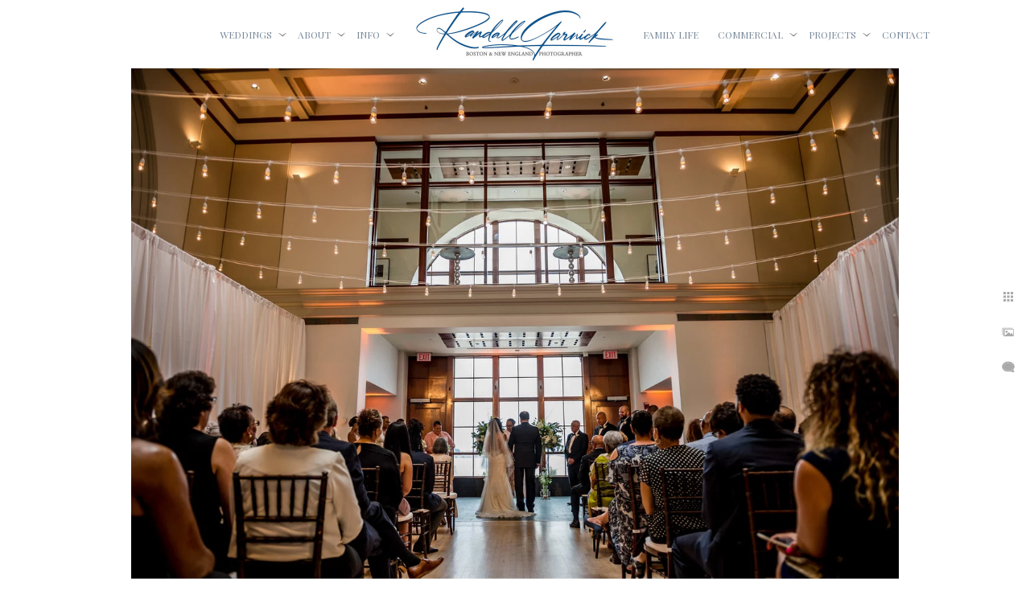

--- FILE ---
content_type: text/html; charset=utf-8
request_url: https://www.randallgarnick.com/info/wedding-venues/exchange-conference-center/ffilvb0wv54
body_size: 5178
content:
<!DOCTYPE html><!-- site by Good Gallery, www.goodgallery.com --><html class="no-js GalleryPage" lang=en-US><head><title>Exchange Conference Center, a Boston wedding venue</title><link rel=dns-prefetch href=//cdn.goodgallery.com><link rel=dns-prefetch href=//www.google-analytics.com><link rel="shortcut icon" href=//cdn.goodgallery.com/089711fb-b807-412e-8d7c-3690545dbe08/logo/2t5yzm04/q2ycol0wxps.ico><meta name=robots content=noarchive><link rel=canonical href=https://www.randallgarnick.com/info/wedding-venues/exchange-conference-center/ffilvb0wv54><style>.YB:before{content:attr(data-c);display:block;height:150em}</style><link rel=stylesheet media=print onload="if(media!='all')media='all'" href=//cdn.goodgallery.com/089711fb-b807-412e-8d7c-3690545dbe08/d/Desktop-z6JMWfpX282dBLQSaM7ZMw-2-7t6tqRCH_ATetChFEay77A.css><script src=//cdn.goodgallery.com/089711fb-b807-412e-8d7c-3690545dbe08/p/bundle-2teHGVEHG23F7yH4EM4Vng-20250629021656.js></script><script src=//cdn.goodgallery.com/089711fb-b807-412e-8d7c-3690545dbe08/d/PageData-374y1qs8-f771743e-0cfc-4f1d-b84e-e24be3e7d6c6-7t6tqRCH_ATetChFEay77A-2.js></script><!--[if lt IE 9]><script src=/admin/Scripts/jQuery.XDomainRequest.js></script><![endif]--><meta property=og:url content=https://www.randallgarnick.com/info/wedding-venues/exchange-conference-center/ffilvb0wv54><meta property=og:type content=website><meta property=og:site_name content="Randall Garnick Photography"><meta property=og:image content=https://cdn.goodgallery.com/089711fb-b807-412e-8d7c-3690545dbe08/r/1024/2ffntq18/ffilvb0wv54.jpg><meta property=og:title content="Exchange Conference Center, a Boston wedding venue"><meta property=og:description><script>window._mfq=window._mfq||[];(function(){var mf=document.createElement("script");mf.type="text/javascript";mf.defer=true;mf.src="//cdn.mouseflow.com/projects/a81bfa5d-ae63-4151-85cb-25b188dd5d09.js";document.getElementsByTagName("head")[0].appendChild(mf);})();</script><style data-id=inline>html.js,html.js body{margin:0;padding:0}.elementContainer img{width:100%}ul.GalleryUIMenu{list-style:none;margin:0;padding:0}ul.GalleryUIMenu a{text-decoration:none}ul.GalleryUIMenu li{position:relative;white-space:nowrap}.GalleryUISiteNavigation{background-color:rgba(255,255,255,1);width:100%;min-height:85px}.GalleryUIMenuTopLevel .GalleryUIMenu{display:inline-block}ul.GalleryUIMenu li,div.GalleryUIMenuSubMenuDiv li{text-transform:uppercase}.GalleryUIMenuTopLevel .GalleryUIMenu > li{display:inline-block;padding:5px 12px 5px 12px;border:0 solid #FFFFFF;border-left-width:0;border-top-width:0;white-space:nowrap;text-align:right}.GalleryUIMenu > li{color:#778899;background-color:rgba(255,255,255,1);font-size:12px;;position:relative}.GalleryUIMenu > li > a{color:#778899}.GalleryUIMenu > li.Active > a{color:#000000}.GalleryUIMenu > li.Active{color:#000000;background-color:rgba(255,255,255,1)}span.SubMenuArrow,span.SubMenuArrowLeft,span.SubMenuArrowRight,span.SubMenuArrowUp,span.SubMenuArrowDown{display:block;position:absolute;top:50%;right:2px;margin-top:-5px;height:10px;width:10px;background-color:transparent}span.SubMenuArrowSizing{display:inline-block;width:10px;height:10px;opacity:0;margin-right:-2px}.GalleryUISiteNavigation{display:flex;align-items:center}.GalleryUISiteNavigation .GalleryUIMenuTopLevel{width:calc(50% - 148px)}.GalleryUISiteNavigation>div.GalleryUIMenuTopLevel:first-child>div{float:right}.GalleryUISiteNavigation>div.GalleryUIMenuTopLevel:last-child>div{float:left}html{font-family:'Playfair Display',serif}html:not(.wf-active){font-family:serif}.GalleryUIMenu,.GalleryUIMenu a{font-family:'Playfair Display',serif;font-weight:500}html:not(.wf-active) .GalleryUIMenu,html:not(.wf-active) .GalleryUIMenu a{font-family:serif}.PageTemplateText,.CaptionContainer,.PageInformationArea,.GGTextContent{font-family:'Lato',sans-serif}html:not(.wf-active) .PageTemplateText,html:not(.wf-active) .CaptionContainer,html:not(.wf-active) .PageInformationArea,html:not(.wf-active) .GGTextContent{font-family:sans-serif}h1,h2,h3,h4,h5,h6{font-family:'Playfair Display',serif;font-weight:700}html:not(.wf-active) h1,html:not(.wf-active) h2,html:not(.wf-active) h3,html:not(.wf-active) h4,html:not(.wf-active) h5,html:not(.wf-active) h6{font-family:serif}.GalleryUIContainer .NameMark{font-family:'Playfair Display',serif}html:not(.wf-active) .GalleryUIContainer .NameMark{font-family:serif}.GalleryMenuContent .GGMenuPageHeading{font-family:'Playfair Display',serif}html:not(.wf-active) .GalleryMenuContent .GGMenuPageHeading{font-family:serif}.GMLabel{font-family:'Playfair Display',serif;font-weight:700}html:not(.wf-active) .GMLabel{font-family:serif}.GMTagline{font-family:'Lato',sans-serif}html:not(.wf-active) .GMTagline{font-family:sans-serif}div.GGForm label.SectionHeading{font-family:'Playfair Display',serif}html:not(.wf-active) div.GGForm label.SectionHeading{font-family:serif}.GGHamburgerMenuLabel{font-family:'Playfair Display',serif}html:not(.wf-active) .GGHamburgerMenuLabel{font-family:serif}h2{font-family:'Playfair Display',serif;font-weight:700}html:not(.wf-active) h2{font-family:serif}h3{font-family:'Playfair Display',serif;font-weight:700}html:not(.wf-active) h3{font-family:serif}h4{font-family:'Playfair Display',serif;font-weight:700}html:not(.wf-active) h4{font-family:serif}h5{font-family:'Playfair Display',serif;font-weight:700}html:not(.wf-active) h5{font-family:serif}h6{font-family:'Playfair Display',serif;font-weight:700}html:not(.wf-active) h6{font-family:serif}h1{line-height:1.15;text-transform:none;text-align:left;letter-spacing:0}h2{line-height:1.45;text-transform:none;text-align:left;letter-spacing:0}h3{line-height:1.45;text-transform:none;text-align:left;letter-spacing:0}h4{line-height:1.45;text-transform:none;text-align:left;letter-spacing:0}h5{line-height:1.45;text-transform:none;text-align:left;letter-spacing:0}h6{line-height:1.45;text-transform:none;text-align:left;letter-spacing:0}.PageTemplateText,.CaptionContainer,.PageInformationArea,.GGTextContent{line-height:1.45;text-transform:none;text-align:left}ul.GGBottomNavigation span{font-family:'Playfair Display',serif}html:not(.wf-active) ul.GGBottomNavigation span{font-family:serif}.GGTextContent .GGBreadCrumbs .GGBreadCrumb,.GGTextContent .GGBreadCrumb span{font-family:'Lato',sans-serif}html:not(.wf-active) .GGTextContent .GGBreadCrumbs .GGBreadCrumb,html:not(.wf-active) .GGTextContent .GGBreadCrumb span{font-family:sans-serif}</style><body data-page-type=gallery class=GalleryUIContainer data-page-id=f771743e-0cfc-4f1d-b84e-e24be3e7d6c6 data-tags="" data-menu-hash=7t6tqRCH_ATetChFEay77A data-settings-hash=z6JMWfpX282dBLQSaM7ZMw data-fotomotoid="" data-imglocation="//cdn.goodgallery.com/089711fb-b807-412e-8d7c-3690545dbe08/" data-cdn=//cdn.goodgallery.com/089711fb-b807-412e-8d7c-3690545dbe08 data-stoken=374y1qs8 data-settingstemplateid=""><div class=GalleryUIContentParent data-pretagged=true><div class=GalleryUIContentContainer data-pretagged=true><div class=GalleryUIContent data-pretagged=true><div class=CanvasContainer data-id=ffilvb0wv54 data-pretagged=true style=overflow:hidden><div class=imgContainer style=position:absolute><div class=dummy style=padding-top:66.567%></div><div class=elementContainer style=position:absolute;top:0;bottom:0;left:0;right:0;overflow:hidden><picture><source type=image/webp sizes=95vw srcset="//cdn.goodgallery.com/089711fb-b807-412e-8d7c-3690545dbe08/r/0200/2ffntq18/ffilvb0wv54.webp 200w, //cdn.goodgallery.com/089711fb-b807-412e-8d7c-3690545dbe08/r/0300/2ffntq18/ffilvb0wv54.webp 300w, //cdn.goodgallery.com/089711fb-b807-412e-8d7c-3690545dbe08/r/0480/2ffntq18/ffilvb0wv54.webp 480w, //cdn.goodgallery.com/089711fb-b807-412e-8d7c-3690545dbe08/r/0640/2ffntq18/ffilvb0wv54.webp 640w, //cdn.goodgallery.com/089711fb-b807-412e-8d7c-3690545dbe08/r/0800/2ffntq18/ffilvb0wv54.webp 800w, //cdn.goodgallery.com/089711fb-b807-412e-8d7c-3690545dbe08/r/1024/2ffntq18/ffilvb0wv54.webp 1024w, //cdn.goodgallery.com/089711fb-b807-412e-8d7c-3690545dbe08/r/1280/2ffntq18/ffilvb0wv54.webp 1280w, //cdn.goodgallery.com/089711fb-b807-412e-8d7c-3690545dbe08/r/1600/2ffntq18/ffilvb0wv54.webp 1600w, //cdn.goodgallery.com/089711fb-b807-412e-8d7c-3690545dbe08/r/1920/2ffntq18/ffilvb0wv54.webp 1920w, //cdn.goodgallery.com/089711fb-b807-412e-8d7c-3690545dbe08/r/2560/2ffntq18/ffilvb0wv54.webp 2560w, //cdn.goodgallery.com/089711fb-b807-412e-8d7c-3690545dbe08/r/3200/2ffntq18/ffilvb0wv54.webp 3200w, //cdn.goodgallery.com/089711fb-b807-412e-8d7c-3690545dbe08/r/4096/2ffntq18/ffilvb0wv54.webp 4096w"><source type=image/jpeg sizes=95vw srcset="//cdn.goodgallery.com/089711fb-b807-412e-8d7c-3690545dbe08/r/0200/2ffntq18/ffilvb0wv54.jpg 200w, //cdn.goodgallery.com/089711fb-b807-412e-8d7c-3690545dbe08/r/0300/2ffntq18/ffilvb0wv54.jpg 300w, //cdn.goodgallery.com/089711fb-b807-412e-8d7c-3690545dbe08/r/0480/2ffntq18/ffilvb0wv54.jpg 480w, //cdn.goodgallery.com/089711fb-b807-412e-8d7c-3690545dbe08/r/0640/2ffntq18/ffilvb0wv54.jpg 640w, //cdn.goodgallery.com/089711fb-b807-412e-8d7c-3690545dbe08/r/0800/2ffntq18/ffilvb0wv54.jpg 800w, //cdn.goodgallery.com/089711fb-b807-412e-8d7c-3690545dbe08/r/1024/2ffntq18/ffilvb0wv54.jpg 1024w, //cdn.goodgallery.com/089711fb-b807-412e-8d7c-3690545dbe08/r/1280/2ffntq18/ffilvb0wv54.jpg 1280w, //cdn.goodgallery.com/089711fb-b807-412e-8d7c-3690545dbe08/r/1600/2ffntq18/ffilvb0wv54.jpg 1600w, //cdn.goodgallery.com/089711fb-b807-412e-8d7c-3690545dbe08/r/1920/2ffntq18/ffilvb0wv54.jpg 1920w, //cdn.goodgallery.com/089711fb-b807-412e-8d7c-3690545dbe08/r/2560/2ffntq18/ffilvb0wv54.jpg 2560w, //cdn.goodgallery.com/089711fb-b807-412e-8d7c-3690545dbe08/r/3200/2ffntq18/ffilvb0wv54.jpg 3200w, //cdn.goodgallery.com/089711fb-b807-412e-8d7c-3690545dbe08/r/4096/2ffntq18/ffilvb0wv54.jpg 4096w"><img src=//cdn.goodgallery.com/089711fb-b807-412e-8d7c-3690545dbe08/r/1024/2ffntq18/ffilvb0wv54.jpg draggable=false alt="" srcset="//cdn.goodgallery.com/089711fb-b807-412e-8d7c-3690545dbe08/r/1024/2ffntq18/ffilvb0wv54.jpg, //cdn.goodgallery.com/089711fb-b807-412e-8d7c-3690545dbe08/r/2560/2ffntq18/ffilvb0wv54.jpg 2x" loading=lazy></picture></div></div></div></div></div><div class=prev></div><div class=next></div><span class="prev SingleImageHidden"></span><span class="next SingleImageHidden"></span><div class=GalleryUIThumbnailPanelContainerParent></div></div><div class=GalleryUISiteNavigation><div class=GalleryUIMenuTopLevel data-predefined=true><div class=GalleryUIMenuContainer data-predefined=true><ul class=GalleryUIMenu data-predefined=true><li data-pid=15d27d5d-1f9b-40ea-a5c0-5476077b55d5><a href=/weddings><span>Weddings</span></a><span class=SubMenuArrow> </span><span class=SubMenuArrowSizing> </span><li data-pid=a1a61e6d-2820-4aa2-a757-4431a3761c32><a href=/about><span>About</span></a><span class=SubMenuArrow> </span><span class=SubMenuArrowSizing> </span><li data-pid=3de4a4c5-7861-4bc8-a620-22b6aea3fba7><a href=/info><span>Info</span></a><span class=SubMenuArrow> </span><span class=SubMenuArrowSizing> </span></ul></div></div><div class=MenuLogo><a href="/" class=NavigationLogoTarget><img src=https://logocdn.goodgallery.com/089711fb-b807-412e-8d7c-3690545dbe08/510x0/2xuskl1l/vkym3zs4c5e.jpg alt="Randall Garnick Photography" title="Randall Garnick Photography" border=0 style="padding:5px 20px 5px 20px;float:left" height=75 width=255></a></div><div class=GalleryUIMenuTopLevel data-predefined=true><div class=GalleryUIMenuContainer data-predefined=true><ul class=GalleryUIMenu data-predefined=true><li data-pid=5cd0cec5-dd4b-4325-a418-b6ea2c82dce2><a href=/family-life><span>Family Life</span></a><li data-pid=49b724c2-23b2-46a0-b315-49c0c3ee911c><a href=/boston-commercial-photographer><span>Commercial</span></a><span class=SubMenuArrow> </span><span class=SubMenuArrowSizing> </span><li data-pid=66605d84-8793-4295-9678-c22ff6f6acac><a href=/projects><span>Projects</span></a><span class=SubMenuArrow> </span><span class=SubMenuArrowSizing> </span><li data-pid=77def874-a313-4244-bdca-5427016483e4><a href=/contact><span>Contact</span></a></ul></div></div></div><div class=GalleryUIMenuSubLevel style=opacity:0;display:none;z-index:10101 data-pid=15d27d5d-1f9b-40ea-a5c0-5476077b55d5><div class=GalleryUIMenuContainer><ul class=GalleryUIMenu><li data-pid=7644c6f3-baf7-4a9e-99d2-382259a7ac03><a href=/weddings/wedding-favorites>Wedding Favorites</a><li data-pid=306ca4fd-a9e2-4181-ae45-9ebacb5caab6><a href=/weddings/featured>Featured</a><li data-pid=013f7bc2-8d69-4a12-a22b-f7da709d0cda><a href=/weddings/engagements>Engagements</a></ul></div></div><div class=GalleryUIMenuSubLevel style=opacity:0;display:none;z-index:10101 data-pid=a1a61e6d-2820-4aa2-a757-4431a3761c32><div class=GalleryUIMenuContainer><ul class=GalleryUIMenu><li data-pid=d890d436-2ed0-4acf-9e0a-c92804b792b5><a href=/about/randall>About Randall</a><li data-pid=ec168717-c4b4-4973-bda3-880f041461bf><a href=/about/giving-back>Giving Back</a></ul></div></div><div class=GalleryUIMenuSubLevel style=opacity:0;display:none;z-index:10102 data-pid=c771adfd-dc15-455c-932b-4a2b0ea42587><div class=GalleryUIMenuContainer><ul class=GalleryUIMenu><li data-pid=25b393e3-55b0-4694-a376-7fbf7da342ec><a href=/info/wedding-venues/boston-wedding-venues>Boston wedding venues</a><li data-pid=ac482a62-d394-4f1d-bc92-305e7dee0adf><a href=/info/wedding-venues/cape-cod-wedding-venues>Cape Cod wedding venues</a><li data-pid=099d5154-b70a-4ffb-b368-17250fddfca7><a href=/info/wedding-venues/bedford-village-inn-weddings>Bedford Village Inn weddings</a><li data-pid=04d6598b-12fc-4ae4-99d8-a20e15b62467><a href=https://www.randallgarnick.com/weddings/featured/blithewold-mansion-wedding>Blithewold Mansion Weddings</a><li data-pid=1acf37da-8af1-4ac5-a4d1-5b231ddcc3b5><a href=/info/wedding-venues/bradley-estate-weddings>Bradley Estate weddings</a><li data-pid=e6bba658-c174-462a-86c2-2e5c3104c7ed><a href=/info/wedding-venues/cove-cabin-mount-hope-farm>Cove Cabin at Mount Hope Farm</a><li data-pid=75716fbb-0f65-4393-9cf7-616cfa94656c><a href=https://www.randallgarnick.com/weddings/featured/elm-bank-weddings>Elm Bank weddings</a><li data-pid=93e63052-ae52-455c-8904-be06ae32120d><a href=https://www.randallgarnick.com/weddings/featured/grand-view-mendon>Grand View Mendon</a><li data-pid=724fc95f-c5ec-45ca-8faa-bfc16c173bbb><a href=/info/wedding-venues/harrington-farm-wedding>Harrington Farm wedding</a><li data-pid=1eaffea0-0251-44fa-af06-4f3b7727ee38><a href=/info/wedding-venues/heritage-museums-gardens>Heritage Museums & Gardens</a><li data-pid=a1bd6ccf-18e2-4e52-b50d-483e75cb0cf1><a href=https://www.randallgarnick.com/weddings/featured/hyatt-regency-boston-harbor>Hyatt Regency Boston Harbor</a><li data-pid=8baba674-c373-45cf-9220-46b8fca1fdb6><a href=/info/wedding-venues/larz-anderson-auto-museum>Larz Anderson Auto Museum</a><li data-pid=3badad9e-2ce2-4d8a-97f9-1352964041ac><a href=/info/wedding-venues/long-hill-beverly-wedding>Long Hill Beverly wedding</a><li data-pid=31d8d051-7d0f-4c7d-86ba-f53f497c0cbb><a href=/info/wedding-venues/museum-science>Museum of Science</a><li data-pid=d29bbbec-806d-4ac1-a839-1e587d50571c><a href=https://www.randallgarnick.com/weddings/featured/plimoth-patuxet-weddings>Plimoth Patuxet wedding</a><li data-pid=e3af55d9-5bdd-44d7-85f8-50637cad06f2><a href=/info/wedding-venues/riverside-farm-vermont>Riverside Farm Vermont</a><li data-pid=688ac3ab-0065-47c1-8c4a-cd429ad28630><a href=https://www.randallgarnick.com/weddings/featured/saltwater-farm-vineyard-weddings>Saltwater Farm Vineyard weddings</a><li data-pid=7e1f8b1a-82b2-4e76-8888-5527c5a9bf47><a href=https://www.randallgarnick.com/weddings/featured/state-room-boston>State Room Boston</a><li data-pid=07b10b63-c87d-4a5c-93d3-6303077a9a31><a href=/info/wedding-venues/lakehouse-halifax>The Lakehouse Halifax</a><li data-pid=ca0ea7c8-7375-4382-8be9-851905409b9f><a href=https://www.randallgarnick.com/weddings/featured/tower-hill-botanic-garden-weddings>Tower Hill Botanic Garden weddings</a><li data-pid=9790feba-f2f4-4730-a5c1-16a55b39c8aa><a href=/info/wedding-venues/wequassett-weddings>Wequassett weddings</a><li data-pid=cdeb4569-9296-452d-8dce-bec406c954cd><a href=https://www.randallgarnick.com/weddings/featured/willowbend-country-club-wedding>Willowbend Country Club wedding</a><li data-pid=ee8c014f-9bbe-410e-9386-9ebb279c16f1><a href=/info/wedding-venues/worcester-art-museum>Worcester Art Museum</a><li data-pid=c3d67de8-85ae-4739-b98f-c2c825bd5832><a href=/info/wedding-venues/fern-hill-barn-zukas-hilltop-barn>Fern Hill Barn (Zukas Hilltop Barn)</a></ul></div></div><div class=GalleryUIMenuSubLevel style=opacity:0;display:none;z-index:10101 data-pid=3de4a4c5-7861-4bc8-a620-22b6aea3fba7><div class=GalleryUIMenuContainer><ul class=GalleryUIMenu><li data-pid=8d2d905a-dd60-49e4-8c95-839c389254e6><a href=/info/style-experience>Style & Experience</a><span class=SubMenuArrowSizing> </span><li data-pid=3250a45a-6ff3-4851-92db-a3ff79bd5ba8><a href=/info/pricing>Pricing</a><span class=SubMenuArrowSizing> </span><li data-pid=7330511c-dc2e-4438-bec0-72c195f2e7c5><a href=/info/heirloom-wedding-products>Heirloom Wedding Products</a><span class=SubMenuArrowSizing> </span><li data-pid=f24ce499-b39d-426f-b252-262c63f49a67><a href=/info/wedding-testimonials>Wedding testimonials</a><span class=SubMenuArrowSizing> </span><li data-pid=af51ec7c-bab9-43ea-80a0-94c27a756c52><a href=/info/photo-booth>Photo Booth</a><span class=SubMenuArrowSizing> </span><li data-pid=c771adfd-dc15-455c-932b-4a2b0ea42587><a href=/info/wedding-venues>Wedding Venues</a><span class=SubMenuArrow> </span><span class=SubMenuArrowSizing> </span></ul></div></div><div class=GalleryUIMenuSubLevel style=opacity:0;display:none;z-index:10102 data-pid=39a97f99-af31-42e5-853a-c4d80449f536><div class=GalleryUIMenuContainer><ul class=GalleryUIMenu><li data-pid=00696aed-3d6e-416a-91bf-c70e0ab5b8e6><a href=/boston-commercial-photographer/architecture-interiors/commercial>Commercial</a><li data-pid=0ed12dde-335b-4627-a940-444f47f9579b><a href=/boston-commercial-photographer/architecture-interiors/residential>Residential</a></ul></div></div><div class=GalleryUIMenuSubLevel style=opacity:0;display:none;z-index:10101 data-pid=49b724c2-23b2-46a0-b315-49c0c3ee911c><div class=GalleryUIMenuContainer><ul class=GalleryUIMenu><li data-pid=39a97f99-af31-42e5-853a-c4d80449f536><a href=/boston-commercial-photographer/architecture-interiors>Architecture & Interiors</a><span class=SubMenuArrow> </span><span class=SubMenuArrowSizing> </span><li data-pid=d8560a5d-030b-4264-be56-b4f2ea534cb0><a href=/boston-commercial-photographer/education-photography>Education</a><span class=SubMenuArrowSizing> </span><li data-pid=d67721af-0c55-4606-b516-ae4bc4108f0c><a href=/boston-commercial-photographer/boston-event-photographer>Events</a><span class=SubMenuArrowSizing> </span><li data-pid=77d23b2b-db59-44a4-81b7-540b8a5d256a><a href=/boston-commercial-photographer/headshots>Headshots</a><span class=SubMenuArrowSizing> </span><li data-pid=1123e338-b52f-4693-ae3a-e5c4f4f44d0f><a href=/boston-commercial-photographer/portraits>Portraits</a><span class=SubMenuArrowSizing> </span></ul></div></div><div class=GalleryUIMenuSubLevel style=opacity:0;display:none;z-index:10101 data-pid=66605d84-8793-4295-9678-c22ff6f6acac><div class=GalleryUIMenuContainer><ul class=GalleryUIMenu><li data-pid=cbd6d5bb-d5c2-46c8-994f-9204dbba4edd><a href=/projects/landscapes>Landscapes</a><li data-pid=a09d03b0-170e-4ebf-b82a-56d12295beec><a href=/projects/base-camp-annapurna>Base Camp Annapurna</a><li data-pid=982d7b0f-9b5b-4ba1-8775-d46d782623cb><a href=/projects/santa-lucia-preserve>Santa Lucia Preserve</a><li data-pid=0021dec1-db6d-4313-a945-86889388bd01><a href=/projects/peru>Peru</a><li data-pid=7ab71653-c475-4b7f-8ae7-bcdbaa31f64c><a href=/projects/tour-du-mont-blanc>Tour du Mont Blanc</a></ul></div></div><div class="GGCaption YB"><div class="CaptionContainer GGTextContent"><span> Exchange Conference Center Boston wedding, by Boston and New England wedding photographer, Randall Garnick Photography. </span></div></div>

--- FILE ---
content_type: text/html; charset=utf-8
request_url: https://www.randallgarnick.com/info/wedding-venues/exchange-conference-center?IsAjax=1
body_size: 26491
content:
<!DOCTYPE html><!-- site by Good Gallery, www.goodgallery.com -->
<html class="no-js GalleryPage " lang="en-US">
<head>
<title>Exchange Conference Center, a Boston wedding venue</title>
<meta name="description" content="A unique waterfront Boston wedding venue, the Exchange Conference Center, offers an alternative to hotel ballrooms right in Boston&#39;s Seaport district." />
<link rel="dns-prefetch" href="//cdn.goodgallery.com" /><link rel="dns-prefetch" href="//www.google-analytics.com" />
<link rel="shortcut icon" href="//cdn.goodgallery.com/089711fb-b807-412e-8d7c-3690545dbe08/logo/2t5yzm04/q2ycol0wxps.ico" />

 <meta name="robots" content="noarchive" /> 	 <link rel="canonical" href="https://www.randallgarnick.com/info/wedding-venues/exchange-conference-center" />
 <style type="text/css">.YB:before{content: attr(data-c);display: block;height: 150em;}</style><link rel="stylesheet" type="text/css" media="print" onload="if(media!='all')media='all'" href="//cdn.goodgallery.com/089711fb-b807-412e-8d7c-3690545dbe08/d/Desktop-z6JMWfpX282dBLQSaM7ZMw-2-7t6tqRCH_ATetChFEay77A.css" />
<script type="text/javascript" src="//cdn.goodgallery.com/089711fb-b807-412e-8d7c-3690545dbe08/p/bundle-2teHGVEHG23F7yH4EM4Vng-20250629021656.js"></script>
<script type="text/javascript" src="//cdn.goodgallery.com/089711fb-b807-412e-8d7c-3690545dbe08/d/PageData-374y1qs8-f771743e-0cfc-4f1d-b84e-e24be3e7d6c6-7t6tqRCH_ATetChFEay77A-2.js"></script>
<!--[if lt IE 9]><script type="text/javascript" src="/admin/Scripts/jQuery.XDomainRequest.js"></script><![endif]-->

<meta property="og:url" content="https://www.randallgarnick.com/info/wedding-venues/exchange-conference-center" />
<meta property="og:type" content="website" />
<meta property="og:site_name" content="Randall Garnick Photography" />
<meta property="og:image" content="https://cdn.goodgallery.com/089711fb-b807-412e-8d7c-3690545dbe08/s/0200/2ffnv98v/night-bridal-photos-bostons-waterfront.jpg"/><meta property="og:image" content="https://cdn.goodgallery.com/089711fb-b807-412e-8d7c-3690545dbe08/s/0200/2ffnv9ab/gaxny5hm1ha.jpg"/><meta property="og:image" content="https://cdn.goodgallery.com/089711fb-b807-412e-8d7c-3690545dbe08/s/0200/2ffnv9a5/kan1cdkv1j0.jpg"/><meta property="og:image" content="https://cdn.goodgallery.com/089711fb-b807-412e-8d7c-3690545dbe08/s/0200/2ffnv9a7/hkj5sgux0ck.jpg"/><meta property="og:image" content="https://cdn.goodgallery.com/089711fb-b807-412e-8d7c-3690545dbe08/s/0200/2ffnv9ag/boston-wedding-getting-ready-details.jpg"/><meta property="og:image" content="https://cdn.goodgallery.com/089711fb-b807-412e-8d7c-3690545dbe08/s/0200/2ffnv9a6/boston-bride-getting-ready-detail-moment.jpg"/><meta property="og:image" content="https://cdn.goodgallery.com/089711fb-b807-412e-8d7c-3690545dbe08/s/0200/2ffnv9a3/x2zmrnud0p3.jpg"/><meta property="og:image" content="https://cdn.goodgallery.com/089711fb-b807-412e-8d7c-3690545dbe08/s/0200/2ffnv9ae/f1lmav32ayb.jpg"/><meta property="og:image" content="https://cdn.goodgallery.com/089711fb-b807-412e-8d7c-3690545dbe08/s/0200/2ffnv9a4/eani5dxvusn.jpg"/><meta property="og:image" content="https://cdn.goodgallery.com/089711fb-b807-412e-8d7c-3690545dbe08/s/0200/2ffnv9ai/habmyzojdrx.jpg"/><meta property="og:image" content="https://cdn.goodgallery.com/089711fb-b807-412e-8d7c-3690545dbe08/s/0200/2ffnv9ae/wdbduv1xoxo.jpg"/><meta property="og:image" content="https://cdn.goodgallery.com/089711fb-b807-412e-8d7c-3690545dbe08/s/0200/2ffnv9a0/gysbbkjwcvu.jpg"/><meta property="og:image" content="https://cdn.goodgallery.com/089711fb-b807-412e-8d7c-3690545dbe08/s/0200/2ffnv9ac/kxoduri1pp0.jpg"/><meta property="og:image" content="https://cdn.goodgallery.com/089711fb-b807-412e-8d7c-3690545dbe08/s/0200/2ffnv9af/p3h54och1sy.jpg"/><meta property="og:image" content="https://cdn.goodgallery.com/089711fb-b807-412e-8d7c-3690545dbe08/s/0200/2ffnv9a1/uxbkrtrgui4.jpg"/><meta property="og:image" content="https://cdn.goodgallery.com/089711fb-b807-412e-8d7c-3690545dbe08/s/0200/2ffnv9a6/exchange-conference-center-reception-details.jpg"/><meta property="og:image" content="https://cdn.goodgallery.com/089711fb-b807-412e-8d7c-3690545dbe08/s/0200/2ffnv9a4/snivjtxfgll.jpg"/><meta property="og:image" content="https://cdn.goodgallery.com/089711fb-b807-412e-8d7c-3690545dbe08/s/0200/2ffnv9aa/d3lndixp3zk.jpg"/><meta property="og:image" content="https://cdn.goodgallery.com/089711fb-b807-412e-8d7c-3690545dbe08/s/0200/2ffnv9a7/ietoph1iram.jpg"/><meta property="og:image" content="https://cdn.goodgallery.com/089711fb-b807-412e-8d7c-3690545dbe08/s/0200/2ffnv9a8/wugjjbtyovh.jpg"/><meta property="og:image" content="https://cdn.goodgallery.com/089711fb-b807-412e-8d7c-3690545dbe08/s/0200/2ffnv9a8/psm0eosofd2.jpg"/><meta property="og:image" content="https://cdn.goodgallery.com/089711fb-b807-412e-8d7c-3690545dbe08/s/0200/2ffnv9a0/vracmwdbvv5.jpg"/><meta property="og:image" content="https://cdn.goodgallery.com/089711fb-b807-412e-8d7c-3690545dbe08/s/0200/2ffnv9a2/c3njlcs0ryh.jpg"/><meta property="og:image" content="https://cdn.goodgallery.com/089711fb-b807-412e-8d7c-3690545dbe08/s/0200/2ffnv9a2/gw3gtf4o3rq.jpg"/><meta property="og:image" content="https://cdn.goodgallery.com/089711fb-b807-412e-8d7c-3690545dbe08/s/0200/2ffnv9go/gfrjskpjrwy.jpg"/><meta property="og:image" content="https://cdn.goodgallery.com/089711fb-b807-412e-8d7c-3690545dbe08/s/0200/2ffnv9gi/txrydnqd3ta.jpg"/><meta property="og:image" content="https://cdn.goodgallery.com/089711fb-b807-412e-8d7c-3690545dbe08/s/0200/2ffnv9gj/ffilvb0wv54.jpg"/><meta property="og:image" content="https://cdn.goodgallery.com/089711fb-b807-412e-8d7c-3690545dbe08/s/0200/2ffnv9gk/k3smu4wop2u.jpg"/><meta property="og:image" content="https://cdn.goodgallery.com/089711fb-b807-412e-8d7c-3690545dbe08/s/0200/2ffnv9gn/jiquz2qkmcn.jpg"/><meta property="og:image" content="https://cdn.goodgallery.com/089711fb-b807-412e-8d7c-3690545dbe08/s/0200/2ffnv9gj/hclhxwcr3qw.jpg"/><meta property="og:image" content="https://cdn.goodgallery.com/089711fb-b807-412e-8d7c-3690545dbe08/s/0200/2ffnv9gn/z5zwisfrjr4.jpg"/><meta property="og:image" content="https://cdn.goodgallery.com/089711fb-b807-412e-8d7c-3690545dbe08/s/0200/2ffnv9gy/30y4fca3nem.jpg"/><meta property="og:image" content="https://cdn.goodgallery.com/089711fb-b807-412e-8d7c-3690545dbe08/s/0200/2ffnv9gi/sp4sxpk3oyd.jpg"/><meta property="og:image" content="https://cdn.goodgallery.com/089711fb-b807-412e-8d7c-3690545dbe08/s/0200/2ffnv9gx/2q4hbktxx4s.jpg"/><meta property="og:image" content="https://cdn.goodgallery.com/089711fb-b807-412e-8d7c-3690545dbe08/s/0200/2ffnv9gt/ejtfadop3mn.jpg"/><meta property="og:image" content="https://cdn.goodgallery.com/089711fb-b807-412e-8d7c-3690545dbe08/s/0200/2ffnv9gv/z5s1yv2ybbf.jpg"/>

<script type="text/javascript">
  window._mfq = window._mfq || [];
  (function() {
    var mf = document.createElement("script");
    mf.type = "text/javascript"; mf.defer = true;
    mf.src = "//cdn.mouseflow.com/projects/a81bfa5d-ae63-4151-85cb-25b188dd5d09.js";
    document.getElementsByTagName("head")[0].appendChild(mf);
  })();
</script>
<style type="text/css" data-id="inline">
html.js, html.js body {margin:0;padding:0;}
div.ThumbnailPanelThumbnailContainer div.Placeholder, div.ThumbnailPanelThumbnailContainer .CVThumb {position: absolute;left: 0px;top: 0px;height: 100%;width: 100%;border: 0px} div.ThumbnailPanelThumbnailContainer .CVThumb {text-align: center} div.ThumbnailPanelThumbnailContainer .CVThumb img {max-width: 100%;width: 100%;border: 0px} span.ThumbnailPanelEntityLoaded div.Placeholder {display: none;}
html.no-js .CVThumb img {opacity:0} div.ThumbnailPanelThumbnailContainer {overflow:hidden;position:absolute;top:0px;left:0px} .YB:before{content: attr(data-c);display: block;height: 150em;width:100%;background-color:#FFFFFF;position:fixed;z-index:9999;}
.GalleryUIThumbnailPanelContainerParent {background-color:#FFFFFF}
ul.GalleryUIMenu {list-style: none;margin: 0;padding: 0} ul.GalleryUIMenu a {text-decoration: none} ul.GalleryUIMenu li {position: relative; white-space: nowrap}
.GalleryUISiteNavigation {background-color: rgba(255, 255, 255, 1);width:100%;min-height:85px}
.GalleryUIMenuTopLevel .GalleryUIMenu {display: inline-block} ul.GalleryUIMenu li, div.GalleryUIMenuSubMenuDiv li {text-transform:uppercase}
.GalleryUIMenuTopLevel .GalleryUIMenu > li {display:inline-block;padding: 5px 12px 5px 12px;border:0px solid #FFFFFF;border-left-width:0px;border-top-width:0px;white-space:nowrap;text-align:right}
.GalleryUIMenu > li {color:#778899;background-color:rgba(255, 255, 255, 1);font-size:12px;;position:relative}
.GalleryUIMenu > li > a {color:#778899} .GalleryUIMenu > li.Active > a {color:#000000}
.GalleryUIMenu > li.Active {color:#000000;background-color:rgba(255, 255, 255, 1)}
span.SubMenuArrow,span.SubMenuArrowLeft,span.SubMenuArrowRight,span.SubMenuArrowUp,span.SubMenuArrowDown {display:block;position:absolute;top:50%;right:2px;margin-top:-5px;height:10px;width:10px;background-color:transparent;} span.SubMenuArrowSizing {display:inline-block;width:10px;height:10px;opacity:0;margin-right:-2px;}

.GalleryUISiteNavigation {display:flex;align-items:center;}
.GalleryUISiteNavigation .GalleryUIMenuTopLevel {width:calc(50% - 148px)}
.GalleryUISiteNavigation>div.GalleryUIMenuTopLevel:first-child>div{float:right}
.GalleryUISiteNavigation>div.GalleryUIMenuTopLevel:last-child>div{float:left}


html { font-family: 'Playfair Display', serif; } html:not(.wf-active) {font-family: serif}
.GalleryUIMenu, .GalleryUIMenu a { font-family: 'Playfair Display', serif;font-weight:500; } html:not(.wf-active) .GalleryUIMenu,html:not(.wf-active) .GalleryUIMenu a {font-family: serif}
.PageTemplateText,.CaptionContainer,.PageInformationArea,.GGTextContent { font-family: 'Lato', sans-serif; } html:not(.wf-active) .PageTemplateText,html:not(.wf-active) .CaptionContainer,html:not(.wf-active) .PageInformationArea,html:not(.wf-active) .GGTextContent {font-family: sans-serif}
h1, h2, h3, h4, h5, h6 { font-family: 'Playfair Display', serif;font-weight:700; } html:not(.wf-active) h1,html:not(.wf-active) h2,html:not(.wf-active) h3,html:not(.wf-active) h4,html:not(.wf-active) h5,html:not(.wf-active) h6 {font-family: serif}
.GalleryUIContainer .NameMark { font-family: 'Playfair Display', serif; } html:not(.wf-active) .GalleryUIContainer .NameMark {font-family: serif}
.GalleryMenuContent .GGMenuPageHeading { font-family: 'Playfair Display', serif; } html:not(.wf-active) .GalleryMenuContent .GGMenuPageHeading {font-family: serif}
.GMLabel { font-family: 'Playfair Display', serif;font-weight:700; } html:not(.wf-active) .GMLabel {font-family: serif}
.GMTagline { font-family: 'Lato', sans-serif; } html:not(.wf-active) .GMTagline {font-family: sans-serif}
div.GGForm label.SectionHeading { font-family: 'Playfair Display', serif; } html:not(.wf-active) div.GGForm label.SectionHeading {font-family: serif}
.GGHamburgerMenuLabel { font-family: 'Playfair Display', serif; } html:not(.wf-active) .GGHamburgerMenuLabel {font-family: serif}
h2 { font-family: 'Playfair Display', serif;font-weight:700; } html:not(.wf-active) h2 {font-family: serif}
h3 { font-family: 'Playfair Display', serif;font-weight:700; } html:not(.wf-active) h3 {font-family: serif}
h4 { font-family: 'Playfair Display', serif;font-weight:700; } html:not(.wf-active) h4 {font-family: serif}
h5 { font-family: 'Playfair Display', serif;font-weight:700; } html:not(.wf-active) h5 {font-family: serif}
h6 { font-family: 'Playfair Display', serif;font-weight:700; } html:not(.wf-active) h6 {font-family: serif}
h1 { line-height: 1.15; text-transform: none; text-align: left; letter-spacing: 0px; }
h2 { line-height: 1.45; text-transform: none; text-align: left; letter-spacing: 0px;  }
h3 { line-height: 1.45; text-transform: none; text-align: left; letter-spacing: 0px; }
h4 { line-height: 1.45; text-transform: none; text-align: left; letter-spacing: 0px; }
h5 { line-height: 1.45; text-transform: none; text-align: left; letter-spacing: 0px; }
h6 { line-height: 1.45; text-transform: none; text-align: left; letter-spacing: 0px; }
.PageTemplateText,.CaptionContainer,.PageInformationArea,.GGTextContent { line-height: 1.45; text-transform: none; text-align: left; }
ul.GGBottomNavigation span { font-family: 'Playfair Display', serif; } html:not(.wf-active) ul.GGBottomNavigation span {font-family: serif}
.GGTextContent .GGBreadCrumbs .GGBreadCrumb, .GGTextContent .GGBreadCrumb span { font-family: 'Lato', sans-serif; } html:not(.wf-active) .GGTextContent .GGBreadCrumbs .GGBreadCrumb,html:not(.wf-active) .GGTextContent .GGBreadCrumb span {font-family: sans-serif}




div.GalleryUIThumbnailPanelContainerParent {
    background-color: #FFFFFF;
}

div.GGThumbActualContainer div.ThumbnailPanelCaptionContainer {
    position: unset;
    left: unset;
    top: unset;
}

html.js.GalleryPage.ThumbnailPanelActive {
    overflow: visible;
}

    
    html.GalleryPage.ThumbnailPanelActive div.GalleryUISiteNavigation {
        position: fixed !important;
    }
    

html.ThumbnailPanelActive body {
    overflow: visible;
}

html.ThumbnailPanelActive div.GalleryUIContentParent {
    overflow: visible;
}

div.GalleryUIThumbnailPanelContainer div.GGThumbModernContainer > div.GGTextContent {
    position: relative;
}

div.GGThumbActualContainer div.ThumbEntityContainer div.ThumbAspectContainer {
}

div.GGThumbActualContainer div.ThumbEntityContainer div.ThumbAspectContainer {
    height: 0;
    overflow: hidden;
    position: relative;
    border-radius: 0%;
    border: 0px solid rgba(255, 255, 255, 1);
    background-color: rgba(255, 255, 255, 1);
    opacity: 1;

    -moz-transition: opacity 0.15s, background-color 0.15s, border-color 0.15s, color 0.15s;
    -webkit-transition: opacity 0.15s, background-color 0.15s, border-color 0.15s, color 0.15s;
    -o-transition: opacity: 0.15s, background-color 0.15s, border-color 0.15s, color 0.15s;
    transition: opacity 0.15s, background-color 0.15s, border-color 0.15s, color 0.15s;
}

div.GGThumbActualContainer div.ThumbAspectContainer > div,
div.GGThumbModernContainer div.ThumbAspectContainer > div {
    position: absolute;
    left: 0;
    top: 0;
    height: 100%;
    width: 100%;
}

div.GGThumbActualContainer div.ThumbAspectContainer img,
div.GGThumbModernContainer div.ThumbAspectContainer img {
    min-width: 100%;
    min-height: 100%;
}

div.GGThumbActualContainer div.ThumbAspectContainer div.icon {
    position: absolute;
    left: unset;
    top: unset;
    right: 5px;
    bottom: 5px;
    cursor: pointer;

    -webkit-border-radius: 15%;
    -moz-border-radius: 15%;
    border-radius: 15%;
    height: 34px;
    width: 34px;
    padding: 5px;
    -moz-box-sizing: border-box;
    box-sizing: border-box;
}

div.ThumbEntityContainer div.ThumbCaption {
    display: none;
    overflow: hidden;
    
    cursor: pointer;
    padding: 20px;
    font-size: 12px;
    color: rgba(128, 128, 128, 1);
    background-color: rgba(255, 255, 255, 0.75);
    border: 0px solid rgba(128, 128, 128, 0.75);
    border-top-width: 0px;

    -moz-transition: opacity 0.15s, background-color 0.15s, border-color 0.15s, color 0.15s;
    -webkit-transition: opacity 0.15s, background-color 0.15s, border-color 0.15s, color 0.15s;
    -o-transition: opacity: 0.15s, background-color 0.15s, border-color 0.15s, color 0.15s;
    transition: opacity 0.15s, background-color 0.15s, border-color 0.15s, color 0.15s;

}

div.ThumbEntityContainer.ShowCaptions div.ThumbCaption {
    display: block;
}

html.ThumbnailPanelActive .GGCaption {
    display: none;
}

    
div.GGThumbActualContainer {
    display: grid;
    grid-template-columns: repeat(3, 1fr);
    grid-column-gap: 10px;
    margin: 10px 0px 0px 0px;
}

div.GGThumbActualContainer div.ThumbEntityContainer + div {
    margin-top: 10px;
}

    
        
div.GGThumbActualContainer > div:nth-child(1) {
    grid-column-start: 1;
}
        
        
div.GGThumbActualContainer > div:nth-child(2) {
    grid-column-start: 2;
}
        
        
div.GGThumbActualContainer > div:nth-child(3) {
    grid-column-start: 3;
}
        

div.GGThumbModernContainer div.ThumbAspectContainer {
    height: 0;
    overflow: hidden;
    position: relative;
    border: 0px solid rgba(255, 255, 255, 1);
    opacity: 1;

	-moz-transition: opacity 0.15s, background-color 0.15s, border-color 0.15s, color 0.15s;
	-webkit-transition: opacity 0.15s, background-color 0.15s, border-color 0.15s, color 0.15s;
	-o-transition: opacity: 0.15s, background-color 0.15s, border-color 0.15s, color 0.15s;
	transition: opacity 0.15s, background-color 0.15s, border-color 0.15s, color 0.15s;
}

div.GGThumbModernContainer div.ThumbCoverImage {
    margin: 10px 0px 0px 0px;
}

@media (hover: hover) {
    div.GGThumbActualContainer div.ThumbEntityContainer:hover div.ThumbAspectContainer {
        opacity: 0.95;
        border-color: rgba(128, 128, 128, 1);
    }

    div.ThumbEntityContainer:hover div.ThumbCaption {
        color: rgba(0, 0, 0, 1);
        background-color: rgba(211, 211, 211, 1);
        border-color: rgba(0, 0, 0, 1);
    }

    div.GGThumbModernContainer div.ThumbCoverImage:hover div.ThumbAspectContainer {
        opacity: 0.95;
        border-color: rgba(128, 128, 128, 1);
    }
}
</style>
</head>
<body data-page-type="gallery" class="GalleryUIContainer" data-page-id="f771743e-0cfc-4f1d-b84e-e24be3e7d6c6" data-tags="" data-menu-hash="7t6tqRCH_ATetChFEay77A" data-settings-hash="z6JMWfpX282dBLQSaM7ZMw" data-fotomotoid="" data-imglocation="//cdn.goodgallery.com/089711fb-b807-412e-8d7c-3690545dbe08/" data-cdn="//cdn.goodgallery.com/089711fb-b807-412e-8d7c-3690545dbe08" data-stoken="374y1qs8" data-settingstemplateid="">
    <div class="GalleryUIContentParent YB" data-pretagged="true" style="position:absolute;height:calc(100% - 85px);width:100%;top:85px;left:0px;">
        <div class="GalleryUIContentContainer"></div>
        <div class="prev"></div><div class="next"></div><span class="prev SingleImageHidden"></span><span class="next SingleImageHidden"></span>
        <div class="GalleryUIThumbnailPanelContainerParent" style="opacity: 1;position: absolute;height: 100%;width: 100%;left: 0px;top: 0px;z-index: 550;transition: all 0s ease;">
            <div class="GalleryUIThumbnailPanelContainer">
                <div class="GGThumbModernContainer">
                        
                            <div class="GGTextContent  SelectionEnabled">

                                <h1 style="text-align: center;">Exchange Conference Center</h1><p style="text-align: center;"><span class="fr-video fr-deletable fr-draggable" contenteditable="false" draggable="true" style="display: block; clear: both; text-align: center;"><iframe src="https://www.youtube.com/embed/kt8Wqgia978?vq=hd1080&amp;modestbranding=1&amp;showinfo=0&amp;rel=0&amp;fs=0&amp;color=white&amp;controls=0" width="560" height="315" frameborder="0" class="fr-draggable"></iframe></span><br></p>


                            </div>
                        


                    <div class="GGThumbActualContainer">
                                    
                        <div>
                                <div class="ThumbEntityContainer" data-id="1obuhh3x42g" data-plink="night-bridal-photos-bostons-waterfront"><a class="ThumbLink" href="/info/wedding-venues/exchange-conference-center/night-bridal-photos-bostons-waterfront" title="Night bridal photos on Boston's waterfront"><div class="ThumbAspectContainer" style="padding-top:calc((3280 / 4928) * 100%)"><div><picture><source type="image/webp" sizes="29vw" srcset="//cdn.goodgallery.com/089711fb-b807-412e-8d7c-3690545dbe08/t/0050/2ffntpl0/night-bridal-photos-bostons-waterfront.webp 50w, //cdn.goodgallery.com/089711fb-b807-412e-8d7c-3690545dbe08/t/0075/2ffntpl0/night-bridal-photos-bostons-waterfront.webp 75w, //cdn.goodgallery.com/089711fb-b807-412e-8d7c-3690545dbe08/t/0100/2ffntpl0/night-bridal-photos-bostons-waterfront.webp 100w, //cdn.goodgallery.com/089711fb-b807-412e-8d7c-3690545dbe08/t/0125/2ffntpl0/night-bridal-photos-bostons-waterfront.webp 125w, //cdn.goodgallery.com/089711fb-b807-412e-8d7c-3690545dbe08/t/0150/2ffntpl0/night-bridal-photos-bostons-waterfront.webp 150w, //cdn.goodgallery.com/089711fb-b807-412e-8d7c-3690545dbe08/t/0175/2ffntpl0/night-bridal-photos-bostons-waterfront.webp 175w, //cdn.goodgallery.com/089711fb-b807-412e-8d7c-3690545dbe08/t/0200/2ffntpl0/night-bridal-photos-bostons-waterfront.webp 200w, //cdn.goodgallery.com/089711fb-b807-412e-8d7c-3690545dbe08/t/0225/2ffntpl0/night-bridal-photos-bostons-waterfront.webp 225w, //cdn.goodgallery.com/089711fb-b807-412e-8d7c-3690545dbe08/t/0250/2ffntpl0/night-bridal-photos-bostons-waterfront.webp 250w, //cdn.goodgallery.com/089711fb-b807-412e-8d7c-3690545dbe08/t/0275/2ffntpl0/night-bridal-photos-bostons-waterfront.webp 275w, //cdn.goodgallery.com/089711fb-b807-412e-8d7c-3690545dbe08/t/0300/2ffntpl0/night-bridal-photos-bostons-waterfront.webp 300w, //cdn.goodgallery.com/089711fb-b807-412e-8d7c-3690545dbe08/t/0350/2ffntpl0/night-bridal-photos-bostons-waterfront.webp 350w, //cdn.goodgallery.com/089711fb-b807-412e-8d7c-3690545dbe08/t/0400/2ffntpl0/night-bridal-photos-bostons-waterfront.webp 400w, //cdn.goodgallery.com/089711fb-b807-412e-8d7c-3690545dbe08/t/0450/2ffntpl0/night-bridal-photos-bostons-waterfront.webp 450w, //cdn.goodgallery.com/089711fb-b807-412e-8d7c-3690545dbe08/t/0500/2ffntpl0/night-bridal-photos-bostons-waterfront.webp 500w, //cdn.goodgallery.com/089711fb-b807-412e-8d7c-3690545dbe08/t/0550/2ffntpl0/night-bridal-photos-bostons-waterfront.webp 550w, //cdn.goodgallery.com/089711fb-b807-412e-8d7c-3690545dbe08/t/0600/2ffntpl0/night-bridal-photos-bostons-waterfront.webp 600w, //cdn.goodgallery.com/089711fb-b807-412e-8d7c-3690545dbe08/t/0650/2ffntpl0/night-bridal-photos-bostons-waterfront.webp 650w, //cdn.goodgallery.com/089711fb-b807-412e-8d7c-3690545dbe08/t/0700/2ffntpl0/night-bridal-photos-bostons-waterfront.webp 700w, //cdn.goodgallery.com/089711fb-b807-412e-8d7c-3690545dbe08/t/0750/2ffntpl0/night-bridal-photos-bostons-waterfront.webp 750w, //cdn.goodgallery.com/089711fb-b807-412e-8d7c-3690545dbe08/t/0800/2ffntpl0/night-bridal-photos-bostons-waterfront.webp 800w, //cdn.goodgallery.com/089711fb-b807-412e-8d7c-3690545dbe08/t/0850/2ffntpl0/night-bridal-photos-bostons-waterfront.webp 850w, //cdn.goodgallery.com/089711fb-b807-412e-8d7c-3690545dbe08/t/0900/2ffntpl0/night-bridal-photos-bostons-waterfront.webp 900w, //cdn.goodgallery.com/089711fb-b807-412e-8d7c-3690545dbe08/t/0950/2ffntpl0/night-bridal-photos-bostons-waterfront.webp 950w, //cdn.goodgallery.com/089711fb-b807-412e-8d7c-3690545dbe08/t/1024/2ffntpl0/night-bridal-photos-bostons-waterfront.webp 1024w, //cdn.goodgallery.com/089711fb-b807-412e-8d7c-3690545dbe08/t/2560/2ffntpl0/night-bridal-photos-bostons-waterfront.webp 2560w" /><source type="image/jpeg" sizes="29vw" srcset="//cdn.goodgallery.com/089711fb-b807-412e-8d7c-3690545dbe08/t/0050/2ffntpl0/night-bridal-photos-bostons-waterfront.jpg 50w, //cdn.goodgallery.com/089711fb-b807-412e-8d7c-3690545dbe08/t/0075/2ffntpl0/night-bridal-photos-bostons-waterfront.jpg 75w, //cdn.goodgallery.com/089711fb-b807-412e-8d7c-3690545dbe08/t/0100/2ffntpl0/night-bridal-photos-bostons-waterfront.jpg 100w, //cdn.goodgallery.com/089711fb-b807-412e-8d7c-3690545dbe08/t/0125/2ffntpl0/night-bridal-photos-bostons-waterfront.jpg 125w, //cdn.goodgallery.com/089711fb-b807-412e-8d7c-3690545dbe08/t/0150/2ffntpl0/night-bridal-photos-bostons-waterfront.jpg 150w, //cdn.goodgallery.com/089711fb-b807-412e-8d7c-3690545dbe08/t/0175/2ffntpl0/night-bridal-photos-bostons-waterfront.jpg 175w, //cdn.goodgallery.com/089711fb-b807-412e-8d7c-3690545dbe08/t/0200/2ffntpl0/night-bridal-photos-bostons-waterfront.jpg 200w, //cdn.goodgallery.com/089711fb-b807-412e-8d7c-3690545dbe08/t/0225/2ffntpl0/night-bridal-photos-bostons-waterfront.jpg 225w, //cdn.goodgallery.com/089711fb-b807-412e-8d7c-3690545dbe08/t/0250/2ffntpl0/night-bridal-photos-bostons-waterfront.jpg 250w, //cdn.goodgallery.com/089711fb-b807-412e-8d7c-3690545dbe08/t/0275/2ffntpl0/night-bridal-photos-bostons-waterfront.jpg 275w, //cdn.goodgallery.com/089711fb-b807-412e-8d7c-3690545dbe08/t/0300/2ffntpl0/night-bridal-photos-bostons-waterfront.jpg 300w, //cdn.goodgallery.com/089711fb-b807-412e-8d7c-3690545dbe08/t/0350/2ffntpl0/night-bridal-photos-bostons-waterfront.jpg 350w, //cdn.goodgallery.com/089711fb-b807-412e-8d7c-3690545dbe08/t/0400/2ffntpl0/night-bridal-photos-bostons-waterfront.jpg 400w, //cdn.goodgallery.com/089711fb-b807-412e-8d7c-3690545dbe08/t/0450/2ffntpl0/night-bridal-photos-bostons-waterfront.jpg 450w, //cdn.goodgallery.com/089711fb-b807-412e-8d7c-3690545dbe08/t/0500/2ffntpl0/night-bridal-photos-bostons-waterfront.jpg 500w, //cdn.goodgallery.com/089711fb-b807-412e-8d7c-3690545dbe08/t/0550/2ffntpl0/night-bridal-photos-bostons-waterfront.jpg 550w, //cdn.goodgallery.com/089711fb-b807-412e-8d7c-3690545dbe08/t/0600/2ffntpl0/night-bridal-photos-bostons-waterfront.jpg 600w, //cdn.goodgallery.com/089711fb-b807-412e-8d7c-3690545dbe08/t/0650/2ffntpl0/night-bridal-photos-bostons-waterfront.jpg 650w, //cdn.goodgallery.com/089711fb-b807-412e-8d7c-3690545dbe08/t/0700/2ffntpl0/night-bridal-photos-bostons-waterfront.jpg 700w, //cdn.goodgallery.com/089711fb-b807-412e-8d7c-3690545dbe08/t/0750/2ffntpl0/night-bridal-photos-bostons-waterfront.jpg 750w, //cdn.goodgallery.com/089711fb-b807-412e-8d7c-3690545dbe08/t/0800/2ffntpl0/night-bridal-photos-bostons-waterfront.jpg 800w, //cdn.goodgallery.com/089711fb-b807-412e-8d7c-3690545dbe08/t/0850/2ffntpl0/night-bridal-photos-bostons-waterfront.jpg 850w, //cdn.goodgallery.com/089711fb-b807-412e-8d7c-3690545dbe08/t/0900/2ffntpl0/night-bridal-photos-bostons-waterfront.jpg 900w, //cdn.goodgallery.com/089711fb-b807-412e-8d7c-3690545dbe08/t/0950/2ffntpl0/night-bridal-photos-bostons-waterfront.jpg 950w, //cdn.goodgallery.com/089711fb-b807-412e-8d7c-3690545dbe08/t/1024/2ffntpl0/night-bridal-photos-bostons-waterfront.jpg 1024w, //cdn.goodgallery.com/089711fb-b807-412e-8d7c-3690545dbe08/t/2560/2ffntpl0/night-bridal-photos-bostons-waterfront.jpg 2560w" /><img src="//cdn.goodgallery.com/089711fb-b807-412e-8d7c-3690545dbe08/t/0400/2ffntpl0/night-bridal-photos-bostons-waterfront.jpg" nopin="nopin" draggable="false" alt="Night bridal photos on Boston's waterfront" title="Night bridal photos on Boston's waterfront" srcset="//cdn.goodgallery.com/089711fb-b807-412e-8d7c-3690545dbe08/t/1024/2ffntpl0/night-bridal-photos-bostons-waterfront.jpg, //cdn.goodgallery.com/089711fb-b807-412e-8d7c-3690545dbe08/t/2560/2ffntpl0/night-bridal-photos-bostons-waterfront.jpg 2x" /></picture></div></div></a></div>
                                <div class="ThumbEntityContainer" data-id="hkj5sgux0ck" data-plink="hkj5sgux0ck"><a class="ThumbLink" href="/info/wedding-venues/exchange-conference-center/hkj5sgux0ck" title=""><div class="ThumbAspectContainer" style="padding-top:calc((2600 / 3907) * 100%)"><div><picture><source type="image/webp" sizes="29vw" srcset="//cdn.goodgallery.com/089711fb-b807-412e-8d7c-3690545dbe08/t/0050/2ffntpo1/hkj5sgux0ck.webp 50w, //cdn.goodgallery.com/089711fb-b807-412e-8d7c-3690545dbe08/t/0075/2ffntpo1/hkj5sgux0ck.webp 75w, //cdn.goodgallery.com/089711fb-b807-412e-8d7c-3690545dbe08/t/0100/2ffntpo1/hkj5sgux0ck.webp 100w, //cdn.goodgallery.com/089711fb-b807-412e-8d7c-3690545dbe08/t/0125/2ffntpo1/hkj5sgux0ck.webp 125w, //cdn.goodgallery.com/089711fb-b807-412e-8d7c-3690545dbe08/t/0150/2ffntpo1/hkj5sgux0ck.webp 150w, //cdn.goodgallery.com/089711fb-b807-412e-8d7c-3690545dbe08/t/0175/2ffntpo1/hkj5sgux0ck.webp 175w, //cdn.goodgallery.com/089711fb-b807-412e-8d7c-3690545dbe08/t/0200/2ffntpo1/hkj5sgux0ck.webp 200w, //cdn.goodgallery.com/089711fb-b807-412e-8d7c-3690545dbe08/t/0225/2ffntpo1/hkj5sgux0ck.webp 225w, //cdn.goodgallery.com/089711fb-b807-412e-8d7c-3690545dbe08/t/0250/2ffntpo1/hkj5sgux0ck.webp 250w, //cdn.goodgallery.com/089711fb-b807-412e-8d7c-3690545dbe08/t/0275/2ffntpo1/hkj5sgux0ck.webp 275w, //cdn.goodgallery.com/089711fb-b807-412e-8d7c-3690545dbe08/t/0300/2ffntpo1/hkj5sgux0ck.webp 300w, //cdn.goodgallery.com/089711fb-b807-412e-8d7c-3690545dbe08/t/0350/2ffntpo1/hkj5sgux0ck.webp 350w, //cdn.goodgallery.com/089711fb-b807-412e-8d7c-3690545dbe08/t/0400/2ffntpo1/hkj5sgux0ck.webp 400w, //cdn.goodgallery.com/089711fb-b807-412e-8d7c-3690545dbe08/t/0450/2ffntpo1/hkj5sgux0ck.webp 450w, //cdn.goodgallery.com/089711fb-b807-412e-8d7c-3690545dbe08/t/0500/2ffntpo1/hkj5sgux0ck.webp 500w, //cdn.goodgallery.com/089711fb-b807-412e-8d7c-3690545dbe08/t/0550/2ffntpo1/hkj5sgux0ck.webp 550w, //cdn.goodgallery.com/089711fb-b807-412e-8d7c-3690545dbe08/t/0600/2ffntpo1/hkj5sgux0ck.webp 600w, //cdn.goodgallery.com/089711fb-b807-412e-8d7c-3690545dbe08/t/0650/2ffntpo1/hkj5sgux0ck.webp 650w, //cdn.goodgallery.com/089711fb-b807-412e-8d7c-3690545dbe08/t/0700/2ffntpo1/hkj5sgux0ck.webp 700w, //cdn.goodgallery.com/089711fb-b807-412e-8d7c-3690545dbe08/t/0750/2ffntpo1/hkj5sgux0ck.webp 750w, //cdn.goodgallery.com/089711fb-b807-412e-8d7c-3690545dbe08/t/0800/2ffntpo1/hkj5sgux0ck.webp 800w, //cdn.goodgallery.com/089711fb-b807-412e-8d7c-3690545dbe08/t/0850/2ffntpo1/hkj5sgux0ck.webp 850w, //cdn.goodgallery.com/089711fb-b807-412e-8d7c-3690545dbe08/t/0900/2ffntpo1/hkj5sgux0ck.webp 900w, //cdn.goodgallery.com/089711fb-b807-412e-8d7c-3690545dbe08/t/0950/2ffntpo1/hkj5sgux0ck.webp 950w, //cdn.goodgallery.com/089711fb-b807-412e-8d7c-3690545dbe08/t/1024/2ffntpo1/hkj5sgux0ck.webp 1024w, //cdn.goodgallery.com/089711fb-b807-412e-8d7c-3690545dbe08/t/2560/2ffntpo1/hkj5sgux0ck.webp 2560w" /><source type="image/jpeg" sizes="29vw" srcset="//cdn.goodgallery.com/089711fb-b807-412e-8d7c-3690545dbe08/t/0050/2ffntpo1/hkj5sgux0ck.jpg 50w, //cdn.goodgallery.com/089711fb-b807-412e-8d7c-3690545dbe08/t/0075/2ffntpo1/hkj5sgux0ck.jpg 75w, //cdn.goodgallery.com/089711fb-b807-412e-8d7c-3690545dbe08/t/0100/2ffntpo1/hkj5sgux0ck.jpg 100w, //cdn.goodgallery.com/089711fb-b807-412e-8d7c-3690545dbe08/t/0125/2ffntpo1/hkj5sgux0ck.jpg 125w, //cdn.goodgallery.com/089711fb-b807-412e-8d7c-3690545dbe08/t/0150/2ffntpo1/hkj5sgux0ck.jpg 150w, //cdn.goodgallery.com/089711fb-b807-412e-8d7c-3690545dbe08/t/0175/2ffntpo1/hkj5sgux0ck.jpg 175w, //cdn.goodgallery.com/089711fb-b807-412e-8d7c-3690545dbe08/t/0200/2ffntpo1/hkj5sgux0ck.jpg 200w, //cdn.goodgallery.com/089711fb-b807-412e-8d7c-3690545dbe08/t/0225/2ffntpo1/hkj5sgux0ck.jpg 225w, //cdn.goodgallery.com/089711fb-b807-412e-8d7c-3690545dbe08/t/0250/2ffntpo1/hkj5sgux0ck.jpg 250w, //cdn.goodgallery.com/089711fb-b807-412e-8d7c-3690545dbe08/t/0275/2ffntpo1/hkj5sgux0ck.jpg 275w, //cdn.goodgallery.com/089711fb-b807-412e-8d7c-3690545dbe08/t/0300/2ffntpo1/hkj5sgux0ck.jpg 300w, //cdn.goodgallery.com/089711fb-b807-412e-8d7c-3690545dbe08/t/0350/2ffntpo1/hkj5sgux0ck.jpg 350w, //cdn.goodgallery.com/089711fb-b807-412e-8d7c-3690545dbe08/t/0400/2ffntpo1/hkj5sgux0ck.jpg 400w, //cdn.goodgallery.com/089711fb-b807-412e-8d7c-3690545dbe08/t/0450/2ffntpo1/hkj5sgux0ck.jpg 450w, //cdn.goodgallery.com/089711fb-b807-412e-8d7c-3690545dbe08/t/0500/2ffntpo1/hkj5sgux0ck.jpg 500w, //cdn.goodgallery.com/089711fb-b807-412e-8d7c-3690545dbe08/t/0550/2ffntpo1/hkj5sgux0ck.jpg 550w, //cdn.goodgallery.com/089711fb-b807-412e-8d7c-3690545dbe08/t/0600/2ffntpo1/hkj5sgux0ck.jpg 600w, //cdn.goodgallery.com/089711fb-b807-412e-8d7c-3690545dbe08/t/0650/2ffntpo1/hkj5sgux0ck.jpg 650w, //cdn.goodgallery.com/089711fb-b807-412e-8d7c-3690545dbe08/t/0700/2ffntpo1/hkj5sgux0ck.jpg 700w, //cdn.goodgallery.com/089711fb-b807-412e-8d7c-3690545dbe08/t/0750/2ffntpo1/hkj5sgux0ck.jpg 750w, //cdn.goodgallery.com/089711fb-b807-412e-8d7c-3690545dbe08/t/0800/2ffntpo1/hkj5sgux0ck.jpg 800w, //cdn.goodgallery.com/089711fb-b807-412e-8d7c-3690545dbe08/t/0850/2ffntpo1/hkj5sgux0ck.jpg 850w, //cdn.goodgallery.com/089711fb-b807-412e-8d7c-3690545dbe08/t/0900/2ffntpo1/hkj5sgux0ck.jpg 900w, //cdn.goodgallery.com/089711fb-b807-412e-8d7c-3690545dbe08/t/0950/2ffntpo1/hkj5sgux0ck.jpg 950w, //cdn.goodgallery.com/089711fb-b807-412e-8d7c-3690545dbe08/t/1024/2ffntpo1/hkj5sgux0ck.jpg 1024w, //cdn.goodgallery.com/089711fb-b807-412e-8d7c-3690545dbe08/t/2560/2ffntpo1/hkj5sgux0ck.jpg 2560w" /><img src="//cdn.goodgallery.com/089711fb-b807-412e-8d7c-3690545dbe08/t/0400/2ffntpo1/hkj5sgux0ck.jpg" nopin="nopin" draggable="false" alt="" title="" srcset="//cdn.goodgallery.com/089711fb-b807-412e-8d7c-3690545dbe08/t/1024/2ffntpo1/hkj5sgux0ck.jpg, //cdn.goodgallery.com/089711fb-b807-412e-8d7c-3690545dbe08/t/2560/2ffntpo1/hkj5sgux0ck.jpg 2x" loading="lazy" /></picture></div></div></a></div>
                                <div class="ThumbEntityContainer" data-id="x2zmrnud0p3" data-plink="x2zmrnud0p3"><a class="ThumbLink" href="/info/wedding-venues/exchange-conference-center/x2zmrnud0p3" title=""><div class="ThumbAspectContainer" style="padding-top:calc((3280 / 4928) * 100%)"><div><picture><source type="image/webp" sizes="29vw" srcset="//cdn.goodgallery.com/089711fb-b807-412e-8d7c-3690545dbe08/t/0050/2ffntpop/x2zmrnud0p3.webp 50w, //cdn.goodgallery.com/089711fb-b807-412e-8d7c-3690545dbe08/t/0075/2ffntpop/x2zmrnud0p3.webp 75w, //cdn.goodgallery.com/089711fb-b807-412e-8d7c-3690545dbe08/t/0100/2ffntpop/x2zmrnud0p3.webp 100w, //cdn.goodgallery.com/089711fb-b807-412e-8d7c-3690545dbe08/t/0125/2ffntpop/x2zmrnud0p3.webp 125w, //cdn.goodgallery.com/089711fb-b807-412e-8d7c-3690545dbe08/t/0150/2ffntpop/x2zmrnud0p3.webp 150w, //cdn.goodgallery.com/089711fb-b807-412e-8d7c-3690545dbe08/t/0175/2ffntpop/x2zmrnud0p3.webp 175w, //cdn.goodgallery.com/089711fb-b807-412e-8d7c-3690545dbe08/t/0200/2ffntpop/x2zmrnud0p3.webp 200w, //cdn.goodgallery.com/089711fb-b807-412e-8d7c-3690545dbe08/t/0225/2ffntpop/x2zmrnud0p3.webp 225w, //cdn.goodgallery.com/089711fb-b807-412e-8d7c-3690545dbe08/t/0250/2ffntpop/x2zmrnud0p3.webp 250w, //cdn.goodgallery.com/089711fb-b807-412e-8d7c-3690545dbe08/t/0275/2ffntpop/x2zmrnud0p3.webp 275w, //cdn.goodgallery.com/089711fb-b807-412e-8d7c-3690545dbe08/t/0300/2ffntpop/x2zmrnud0p3.webp 300w, //cdn.goodgallery.com/089711fb-b807-412e-8d7c-3690545dbe08/t/0350/2ffntpop/x2zmrnud0p3.webp 350w, //cdn.goodgallery.com/089711fb-b807-412e-8d7c-3690545dbe08/t/0400/2ffntpop/x2zmrnud0p3.webp 400w, //cdn.goodgallery.com/089711fb-b807-412e-8d7c-3690545dbe08/t/0450/2ffntpop/x2zmrnud0p3.webp 450w, //cdn.goodgallery.com/089711fb-b807-412e-8d7c-3690545dbe08/t/0500/2ffntpop/x2zmrnud0p3.webp 500w, //cdn.goodgallery.com/089711fb-b807-412e-8d7c-3690545dbe08/t/0550/2ffntpop/x2zmrnud0p3.webp 550w, //cdn.goodgallery.com/089711fb-b807-412e-8d7c-3690545dbe08/t/0600/2ffntpop/x2zmrnud0p3.webp 600w, //cdn.goodgallery.com/089711fb-b807-412e-8d7c-3690545dbe08/t/0650/2ffntpop/x2zmrnud0p3.webp 650w, //cdn.goodgallery.com/089711fb-b807-412e-8d7c-3690545dbe08/t/0700/2ffntpop/x2zmrnud0p3.webp 700w, //cdn.goodgallery.com/089711fb-b807-412e-8d7c-3690545dbe08/t/0750/2ffntpop/x2zmrnud0p3.webp 750w, //cdn.goodgallery.com/089711fb-b807-412e-8d7c-3690545dbe08/t/0800/2ffntpop/x2zmrnud0p3.webp 800w, //cdn.goodgallery.com/089711fb-b807-412e-8d7c-3690545dbe08/t/0850/2ffntpop/x2zmrnud0p3.webp 850w, //cdn.goodgallery.com/089711fb-b807-412e-8d7c-3690545dbe08/t/0900/2ffntpop/x2zmrnud0p3.webp 900w, //cdn.goodgallery.com/089711fb-b807-412e-8d7c-3690545dbe08/t/0950/2ffntpop/x2zmrnud0p3.webp 950w, //cdn.goodgallery.com/089711fb-b807-412e-8d7c-3690545dbe08/t/1024/2ffntpop/x2zmrnud0p3.webp 1024w, //cdn.goodgallery.com/089711fb-b807-412e-8d7c-3690545dbe08/t/2560/2ffntpop/x2zmrnud0p3.webp 2560w" /><source type="image/jpeg" sizes="29vw" srcset="//cdn.goodgallery.com/089711fb-b807-412e-8d7c-3690545dbe08/t/0050/2ffntpop/x2zmrnud0p3.jpg 50w, //cdn.goodgallery.com/089711fb-b807-412e-8d7c-3690545dbe08/t/0075/2ffntpop/x2zmrnud0p3.jpg 75w, //cdn.goodgallery.com/089711fb-b807-412e-8d7c-3690545dbe08/t/0100/2ffntpop/x2zmrnud0p3.jpg 100w, //cdn.goodgallery.com/089711fb-b807-412e-8d7c-3690545dbe08/t/0125/2ffntpop/x2zmrnud0p3.jpg 125w, //cdn.goodgallery.com/089711fb-b807-412e-8d7c-3690545dbe08/t/0150/2ffntpop/x2zmrnud0p3.jpg 150w, //cdn.goodgallery.com/089711fb-b807-412e-8d7c-3690545dbe08/t/0175/2ffntpop/x2zmrnud0p3.jpg 175w, //cdn.goodgallery.com/089711fb-b807-412e-8d7c-3690545dbe08/t/0200/2ffntpop/x2zmrnud0p3.jpg 200w, //cdn.goodgallery.com/089711fb-b807-412e-8d7c-3690545dbe08/t/0225/2ffntpop/x2zmrnud0p3.jpg 225w, //cdn.goodgallery.com/089711fb-b807-412e-8d7c-3690545dbe08/t/0250/2ffntpop/x2zmrnud0p3.jpg 250w, //cdn.goodgallery.com/089711fb-b807-412e-8d7c-3690545dbe08/t/0275/2ffntpop/x2zmrnud0p3.jpg 275w, //cdn.goodgallery.com/089711fb-b807-412e-8d7c-3690545dbe08/t/0300/2ffntpop/x2zmrnud0p3.jpg 300w, //cdn.goodgallery.com/089711fb-b807-412e-8d7c-3690545dbe08/t/0350/2ffntpop/x2zmrnud0p3.jpg 350w, //cdn.goodgallery.com/089711fb-b807-412e-8d7c-3690545dbe08/t/0400/2ffntpop/x2zmrnud0p3.jpg 400w, //cdn.goodgallery.com/089711fb-b807-412e-8d7c-3690545dbe08/t/0450/2ffntpop/x2zmrnud0p3.jpg 450w, //cdn.goodgallery.com/089711fb-b807-412e-8d7c-3690545dbe08/t/0500/2ffntpop/x2zmrnud0p3.jpg 500w, //cdn.goodgallery.com/089711fb-b807-412e-8d7c-3690545dbe08/t/0550/2ffntpop/x2zmrnud0p3.jpg 550w, //cdn.goodgallery.com/089711fb-b807-412e-8d7c-3690545dbe08/t/0600/2ffntpop/x2zmrnud0p3.jpg 600w, //cdn.goodgallery.com/089711fb-b807-412e-8d7c-3690545dbe08/t/0650/2ffntpop/x2zmrnud0p3.jpg 650w, //cdn.goodgallery.com/089711fb-b807-412e-8d7c-3690545dbe08/t/0700/2ffntpop/x2zmrnud0p3.jpg 700w, //cdn.goodgallery.com/089711fb-b807-412e-8d7c-3690545dbe08/t/0750/2ffntpop/x2zmrnud0p3.jpg 750w, //cdn.goodgallery.com/089711fb-b807-412e-8d7c-3690545dbe08/t/0800/2ffntpop/x2zmrnud0p3.jpg 800w, //cdn.goodgallery.com/089711fb-b807-412e-8d7c-3690545dbe08/t/0850/2ffntpop/x2zmrnud0p3.jpg 850w, //cdn.goodgallery.com/089711fb-b807-412e-8d7c-3690545dbe08/t/0900/2ffntpop/x2zmrnud0p3.jpg 900w, //cdn.goodgallery.com/089711fb-b807-412e-8d7c-3690545dbe08/t/0950/2ffntpop/x2zmrnud0p3.jpg 950w, //cdn.goodgallery.com/089711fb-b807-412e-8d7c-3690545dbe08/t/1024/2ffntpop/x2zmrnud0p3.jpg 1024w, //cdn.goodgallery.com/089711fb-b807-412e-8d7c-3690545dbe08/t/2560/2ffntpop/x2zmrnud0p3.jpg 2560w" /><img src="//cdn.goodgallery.com/089711fb-b807-412e-8d7c-3690545dbe08/t/0400/2ffntpop/x2zmrnud0p3.jpg" nopin="nopin" draggable="false" alt="" title="" srcset="//cdn.goodgallery.com/089711fb-b807-412e-8d7c-3690545dbe08/t/1024/2ffntpop/x2zmrnud0p3.jpg, //cdn.goodgallery.com/089711fb-b807-412e-8d7c-3690545dbe08/t/2560/2ffntpop/x2zmrnud0p3.jpg 2x" loading="lazy" /></picture></div></div></a></div>
                                <div class="ThumbEntityContainer" data-id="f1lmav32ayb" data-plink="f1lmav32ayb"><a class="ThumbLink" href="/info/wedding-venues/exchange-conference-center/f1lmav32ayb" title=""><div class="ThumbAspectContainer" style="padding-top:calc((2832 / 4256) * 100%)"><div><picture><source type="image/webp" sizes="29vw" srcset="//cdn.goodgallery.com/089711fb-b807-412e-8d7c-3690545dbe08/t/0050/2ffntpq6/f1lmav32ayb.webp 50w, //cdn.goodgallery.com/089711fb-b807-412e-8d7c-3690545dbe08/t/0075/2ffntpq6/f1lmav32ayb.webp 75w, //cdn.goodgallery.com/089711fb-b807-412e-8d7c-3690545dbe08/t/0100/2ffntpq6/f1lmav32ayb.webp 100w, //cdn.goodgallery.com/089711fb-b807-412e-8d7c-3690545dbe08/t/0125/2ffntpq6/f1lmav32ayb.webp 125w, //cdn.goodgallery.com/089711fb-b807-412e-8d7c-3690545dbe08/t/0150/2ffntpq6/f1lmav32ayb.webp 150w, //cdn.goodgallery.com/089711fb-b807-412e-8d7c-3690545dbe08/t/0175/2ffntpq6/f1lmav32ayb.webp 175w, //cdn.goodgallery.com/089711fb-b807-412e-8d7c-3690545dbe08/t/0200/2ffntpq6/f1lmav32ayb.webp 200w, //cdn.goodgallery.com/089711fb-b807-412e-8d7c-3690545dbe08/t/0225/2ffntpq6/f1lmav32ayb.webp 225w, //cdn.goodgallery.com/089711fb-b807-412e-8d7c-3690545dbe08/t/0250/2ffntpq6/f1lmav32ayb.webp 250w, //cdn.goodgallery.com/089711fb-b807-412e-8d7c-3690545dbe08/t/0275/2ffntpq6/f1lmav32ayb.webp 275w, //cdn.goodgallery.com/089711fb-b807-412e-8d7c-3690545dbe08/t/0300/2ffntpq6/f1lmav32ayb.webp 300w, //cdn.goodgallery.com/089711fb-b807-412e-8d7c-3690545dbe08/t/0350/2ffntpq6/f1lmav32ayb.webp 350w, //cdn.goodgallery.com/089711fb-b807-412e-8d7c-3690545dbe08/t/0400/2ffntpq6/f1lmav32ayb.webp 400w, //cdn.goodgallery.com/089711fb-b807-412e-8d7c-3690545dbe08/t/0450/2ffntpq6/f1lmav32ayb.webp 450w, //cdn.goodgallery.com/089711fb-b807-412e-8d7c-3690545dbe08/t/0500/2ffntpq6/f1lmav32ayb.webp 500w, //cdn.goodgallery.com/089711fb-b807-412e-8d7c-3690545dbe08/t/0550/2ffntpq6/f1lmav32ayb.webp 550w, //cdn.goodgallery.com/089711fb-b807-412e-8d7c-3690545dbe08/t/0600/2ffntpq6/f1lmav32ayb.webp 600w, //cdn.goodgallery.com/089711fb-b807-412e-8d7c-3690545dbe08/t/0650/2ffntpq6/f1lmav32ayb.webp 650w, //cdn.goodgallery.com/089711fb-b807-412e-8d7c-3690545dbe08/t/0700/2ffntpq6/f1lmav32ayb.webp 700w, //cdn.goodgallery.com/089711fb-b807-412e-8d7c-3690545dbe08/t/0750/2ffntpq6/f1lmav32ayb.webp 750w, //cdn.goodgallery.com/089711fb-b807-412e-8d7c-3690545dbe08/t/0800/2ffntpq6/f1lmav32ayb.webp 800w, //cdn.goodgallery.com/089711fb-b807-412e-8d7c-3690545dbe08/t/0850/2ffntpq6/f1lmav32ayb.webp 850w, //cdn.goodgallery.com/089711fb-b807-412e-8d7c-3690545dbe08/t/0900/2ffntpq6/f1lmav32ayb.webp 900w, //cdn.goodgallery.com/089711fb-b807-412e-8d7c-3690545dbe08/t/0950/2ffntpq6/f1lmav32ayb.webp 950w, //cdn.goodgallery.com/089711fb-b807-412e-8d7c-3690545dbe08/t/1024/2ffntpq6/f1lmav32ayb.webp 1024w, //cdn.goodgallery.com/089711fb-b807-412e-8d7c-3690545dbe08/t/2560/2ffntpq6/f1lmav32ayb.webp 2560w" /><source type="image/jpeg" sizes="29vw" srcset="//cdn.goodgallery.com/089711fb-b807-412e-8d7c-3690545dbe08/t/0050/2ffntpq6/f1lmav32ayb.jpg 50w, //cdn.goodgallery.com/089711fb-b807-412e-8d7c-3690545dbe08/t/0075/2ffntpq6/f1lmav32ayb.jpg 75w, //cdn.goodgallery.com/089711fb-b807-412e-8d7c-3690545dbe08/t/0100/2ffntpq6/f1lmav32ayb.jpg 100w, //cdn.goodgallery.com/089711fb-b807-412e-8d7c-3690545dbe08/t/0125/2ffntpq6/f1lmav32ayb.jpg 125w, //cdn.goodgallery.com/089711fb-b807-412e-8d7c-3690545dbe08/t/0150/2ffntpq6/f1lmav32ayb.jpg 150w, //cdn.goodgallery.com/089711fb-b807-412e-8d7c-3690545dbe08/t/0175/2ffntpq6/f1lmav32ayb.jpg 175w, //cdn.goodgallery.com/089711fb-b807-412e-8d7c-3690545dbe08/t/0200/2ffntpq6/f1lmav32ayb.jpg 200w, //cdn.goodgallery.com/089711fb-b807-412e-8d7c-3690545dbe08/t/0225/2ffntpq6/f1lmav32ayb.jpg 225w, //cdn.goodgallery.com/089711fb-b807-412e-8d7c-3690545dbe08/t/0250/2ffntpq6/f1lmav32ayb.jpg 250w, //cdn.goodgallery.com/089711fb-b807-412e-8d7c-3690545dbe08/t/0275/2ffntpq6/f1lmav32ayb.jpg 275w, //cdn.goodgallery.com/089711fb-b807-412e-8d7c-3690545dbe08/t/0300/2ffntpq6/f1lmav32ayb.jpg 300w, //cdn.goodgallery.com/089711fb-b807-412e-8d7c-3690545dbe08/t/0350/2ffntpq6/f1lmav32ayb.jpg 350w, //cdn.goodgallery.com/089711fb-b807-412e-8d7c-3690545dbe08/t/0400/2ffntpq6/f1lmav32ayb.jpg 400w, //cdn.goodgallery.com/089711fb-b807-412e-8d7c-3690545dbe08/t/0450/2ffntpq6/f1lmav32ayb.jpg 450w, //cdn.goodgallery.com/089711fb-b807-412e-8d7c-3690545dbe08/t/0500/2ffntpq6/f1lmav32ayb.jpg 500w, //cdn.goodgallery.com/089711fb-b807-412e-8d7c-3690545dbe08/t/0550/2ffntpq6/f1lmav32ayb.jpg 550w, //cdn.goodgallery.com/089711fb-b807-412e-8d7c-3690545dbe08/t/0600/2ffntpq6/f1lmav32ayb.jpg 600w, //cdn.goodgallery.com/089711fb-b807-412e-8d7c-3690545dbe08/t/0650/2ffntpq6/f1lmav32ayb.jpg 650w, //cdn.goodgallery.com/089711fb-b807-412e-8d7c-3690545dbe08/t/0700/2ffntpq6/f1lmav32ayb.jpg 700w, //cdn.goodgallery.com/089711fb-b807-412e-8d7c-3690545dbe08/t/0750/2ffntpq6/f1lmav32ayb.jpg 750w, //cdn.goodgallery.com/089711fb-b807-412e-8d7c-3690545dbe08/t/0800/2ffntpq6/f1lmav32ayb.jpg 800w, //cdn.goodgallery.com/089711fb-b807-412e-8d7c-3690545dbe08/t/0850/2ffntpq6/f1lmav32ayb.jpg 850w, //cdn.goodgallery.com/089711fb-b807-412e-8d7c-3690545dbe08/t/0900/2ffntpq6/f1lmav32ayb.jpg 900w, //cdn.goodgallery.com/089711fb-b807-412e-8d7c-3690545dbe08/t/0950/2ffntpq6/f1lmav32ayb.jpg 950w, //cdn.goodgallery.com/089711fb-b807-412e-8d7c-3690545dbe08/t/1024/2ffntpq6/f1lmav32ayb.jpg 1024w, //cdn.goodgallery.com/089711fb-b807-412e-8d7c-3690545dbe08/t/2560/2ffntpq6/f1lmav32ayb.jpg 2560w" /><img src="//cdn.goodgallery.com/089711fb-b807-412e-8d7c-3690545dbe08/t/0400/2ffntpq6/f1lmav32ayb.jpg" nopin="nopin" draggable="false" alt="" title="" srcset="//cdn.goodgallery.com/089711fb-b807-412e-8d7c-3690545dbe08/t/1024/2ffntpq6/f1lmav32ayb.jpg, //cdn.goodgallery.com/089711fb-b807-412e-8d7c-3690545dbe08/t/2560/2ffntpq6/f1lmav32ayb.jpg 2x" loading="lazy" /></picture></div></div></a></div>
                                <div class="ThumbEntityContainer" data-id="wdbduv1xoxo" data-plink="wdbduv1xoxo"><a class="ThumbLink" href="/info/wedding-venues/exchange-conference-center/wdbduv1xoxo" title=""><div class="ThumbAspectContainer" style="padding-top:calc((3280 / 4928) * 100%)"><div><picture><source type="image/webp" sizes="29vw" srcset="//cdn.goodgallery.com/089711fb-b807-412e-8d7c-3690545dbe08/t/0050/2ffntprb/wdbduv1xoxo.webp 50w, //cdn.goodgallery.com/089711fb-b807-412e-8d7c-3690545dbe08/t/0075/2ffntprb/wdbduv1xoxo.webp 75w, //cdn.goodgallery.com/089711fb-b807-412e-8d7c-3690545dbe08/t/0100/2ffntprb/wdbduv1xoxo.webp 100w, //cdn.goodgallery.com/089711fb-b807-412e-8d7c-3690545dbe08/t/0125/2ffntprb/wdbduv1xoxo.webp 125w, //cdn.goodgallery.com/089711fb-b807-412e-8d7c-3690545dbe08/t/0150/2ffntprb/wdbduv1xoxo.webp 150w, //cdn.goodgallery.com/089711fb-b807-412e-8d7c-3690545dbe08/t/0175/2ffntprb/wdbduv1xoxo.webp 175w, //cdn.goodgallery.com/089711fb-b807-412e-8d7c-3690545dbe08/t/0200/2ffntprb/wdbduv1xoxo.webp 200w, //cdn.goodgallery.com/089711fb-b807-412e-8d7c-3690545dbe08/t/0225/2ffntprb/wdbduv1xoxo.webp 225w, //cdn.goodgallery.com/089711fb-b807-412e-8d7c-3690545dbe08/t/0250/2ffntprb/wdbduv1xoxo.webp 250w, //cdn.goodgallery.com/089711fb-b807-412e-8d7c-3690545dbe08/t/0275/2ffntprb/wdbduv1xoxo.webp 275w, //cdn.goodgallery.com/089711fb-b807-412e-8d7c-3690545dbe08/t/0300/2ffntprb/wdbduv1xoxo.webp 300w, //cdn.goodgallery.com/089711fb-b807-412e-8d7c-3690545dbe08/t/0350/2ffntprb/wdbduv1xoxo.webp 350w, //cdn.goodgallery.com/089711fb-b807-412e-8d7c-3690545dbe08/t/0400/2ffntprb/wdbduv1xoxo.webp 400w, //cdn.goodgallery.com/089711fb-b807-412e-8d7c-3690545dbe08/t/0450/2ffntprb/wdbduv1xoxo.webp 450w, //cdn.goodgallery.com/089711fb-b807-412e-8d7c-3690545dbe08/t/0500/2ffntprb/wdbduv1xoxo.webp 500w, //cdn.goodgallery.com/089711fb-b807-412e-8d7c-3690545dbe08/t/0550/2ffntprb/wdbduv1xoxo.webp 550w, //cdn.goodgallery.com/089711fb-b807-412e-8d7c-3690545dbe08/t/0600/2ffntprb/wdbduv1xoxo.webp 600w, //cdn.goodgallery.com/089711fb-b807-412e-8d7c-3690545dbe08/t/0650/2ffntprb/wdbduv1xoxo.webp 650w, //cdn.goodgallery.com/089711fb-b807-412e-8d7c-3690545dbe08/t/0700/2ffntprb/wdbduv1xoxo.webp 700w, //cdn.goodgallery.com/089711fb-b807-412e-8d7c-3690545dbe08/t/0750/2ffntprb/wdbduv1xoxo.webp 750w, //cdn.goodgallery.com/089711fb-b807-412e-8d7c-3690545dbe08/t/0800/2ffntprb/wdbduv1xoxo.webp 800w, //cdn.goodgallery.com/089711fb-b807-412e-8d7c-3690545dbe08/t/0850/2ffntprb/wdbduv1xoxo.webp 850w, //cdn.goodgallery.com/089711fb-b807-412e-8d7c-3690545dbe08/t/0900/2ffntprb/wdbduv1xoxo.webp 900w, //cdn.goodgallery.com/089711fb-b807-412e-8d7c-3690545dbe08/t/0950/2ffntprb/wdbduv1xoxo.webp 950w, //cdn.goodgallery.com/089711fb-b807-412e-8d7c-3690545dbe08/t/1024/2ffntprb/wdbduv1xoxo.webp 1024w, //cdn.goodgallery.com/089711fb-b807-412e-8d7c-3690545dbe08/t/2560/2ffntprb/wdbduv1xoxo.webp 2560w" /><source type="image/jpeg" sizes="29vw" srcset="//cdn.goodgallery.com/089711fb-b807-412e-8d7c-3690545dbe08/t/0050/2ffntprb/wdbduv1xoxo.jpg 50w, //cdn.goodgallery.com/089711fb-b807-412e-8d7c-3690545dbe08/t/0075/2ffntprb/wdbduv1xoxo.jpg 75w, //cdn.goodgallery.com/089711fb-b807-412e-8d7c-3690545dbe08/t/0100/2ffntprb/wdbduv1xoxo.jpg 100w, //cdn.goodgallery.com/089711fb-b807-412e-8d7c-3690545dbe08/t/0125/2ffntprb/wdbduv1xoxo.jpg 125w, //cdn.goodgallery.com/089711fb-b807-412e-8d7c-3690545dbe08/t/0150/2ffntprb/wdbduv1xoxo.jpg 150w, //cdn.goodgallery.com/089711fb-b807-412e-8d7c-3690545dbe08/t/0175/2ffntprb/wdbduv1xoxo.jpg 175w, //cdn.goodgallery.com/089711fb-b807-412e-8d7c-3690545dbe08/t/0200/2ffntprb/wdbduv1xoxo.jpg 200w, //cdn.goodgallery.com/089711fb-b807-412e-8d7c-3690545dbe08/t/0225/2ffntprb/wdbduv1xoxo.jpg 225w, //cdn.goodgallery.com/089711fb-b807-412e-8d7c-3690545dbe08/t/0250/2ffntprb/wdbduv1xoxo.jpg 250w, //cdn.goodgallery.com/089711fb-b807-412e-8d7c-3690545dbe08/t/0275/2ffntprb/wdbduv1xoxo.jpg 275w, //cdn.goodgallery.com/089711fb-b807-412e-8d7c-3690545dbe08/t/0300/2ffntprb/wdbduv1xoxo.jpg 300w, //cdn.goodgallery.com/089711fb-b807-412e-8d7c-3690545dbe08/t/0350/2ffntprb/wdbduv1xoxo.jpg 350w, //cdn.goodgallery.com/089711fb-b807-412e-8d7c-3690545dbe08/t/0400/2ffntprb/wdbduv1xoxo.jpg 400w, //cdn.goodgallery.com/089711fb-b807-412e-8d7c-3690545dbe08/t/0450/2ffntprb/wdbduv1xoxo.jpg 450w, //cdn.goodgallery.com/089711fb-b807-412e-8d7c-3690545dbe08/t/0500/2ffntprb/wdbduv1xoxo.jpg 500w, //cdn.goodgallery.com/089711fb-b807-412e-8d7c-3690545dbe08/t/0550/2ffntprb/wdbduv1xoxo.jpg 550w, //cdn.goodgallery.com/089711fb-b807-412e-8d7c-3690545dbe08/t/0600/2ffntprb/wdbduv1xoxo.jpg 600w, //cdn.goodgallery.com/089711fb-b807-412e-8d7c-3690545dbe08/t/0650/2ffntprb/wdbduv1xoxo.jpg 650w, //cdn.goodgallery.com/089711fb-b807-412e-8d7c-3690545dbe08/t/0700/2ffntprb/wdbduv1xoxo.jpg 700w, //cdn.goodgallery.com/089711fb-b807-412e-8d7c-3690545dbe08/t/0750/2ffntprb/wdbduv1xoxo.jpg 750w, //cdn.goodgallery.com/089711fb-b807-412e-8d7c-3690545dbe08/t/0800/2ffntprb/wdbduv1xoxo.jpg 800w, //cdn.goodgallery.com/089711fb-b807-412e-8d7c-3690545dbe08/t/0850/2ffntprb/wdbduv1xoxo.jpg 850w, //cdn.goodgallery.com/089711fb-b807-412e-8d7c-3690545dbe08/t/0900/2ffntprb/wdbduv1xoxo.jpg 900w, //cdn.goodgallery.com/089711fb-b807-412e-8d7c-3690545dbe08/t/0950/2ffntprb/wdbduv1xoxo.jpg 950w, //cdn.goodgallery.com/089711fb-b807-412e-8d7c-3690545dbe08/t/1024/2ffntprb/wdbduv1xoxo.jpg 1024w, //cdn.goodgallery.com/089711fb-b807-412e-8d7c-3690545dbe08/t/2560/2ffntprb/wdbduv1xoxo.jpg 2560w" /><img src="//cdn.goodgallery.com/089711fb-b807-412e-8d7c-3690545dbe08/t/0400/2ffntprb/wdbduv1xoxo.jpg" nopin="nopin" draggable="false" alt="" title="" srcset="//cdn.goodgallery.com/089711fb-b807-412e-8d7c-3690545dbe08/t/1024/2ffntprb/wdbduv1xoxo.jpg, //cdn.goodgallery.com/089711fb-b807-412e-8d7c-3690545dbe08/t/2560/2ffntprb/wdbduv1xoxo.jpg 2x" loading="lazy" /></picture></div></div></a></div>
                                <div class="ThumbEntityContainer" data-id="kxoduri1pp0" data-plink="kxoduri1pp0"><a class="ThumbLink" href="/info/wedding-venues/exchange-conference-center/kxoduri1pp0" title=""><div class="ThumbAspectContainer" style="padding-top:calc((4928 / 3280) * 100%)"><div><picture><source type="image/webp" sizes="29vw" srcset="//cdn.goodgallery.com/089711fb-b807-412e-8d7c-3690545dbe08/t/0075/2ffntpt8/kxoduri1pp0.webp 50w, //cdn.goodgallery.com/089711fb-b807-412e-8d7c-3690545dbe08/t/0100/2ffntpt8/kxoduri1pp0.webp 75w, //cdn.goodgallery.com/089711fb-b807-412e-8d7c-3690545dbe08/t/0150/2ffntpt8/kxoduri1pp0.webp 100w, //cdn.goodgallery.com/089711fb-b807-412e-8d7c-3690545dbe08/t/0175/2ffntpt8/kxoduri1pp0.webp 125w, //cdn.goodgallery.com/089711fb-b807-412e-8d7c-3690545dbe08/t/0225/2ffntpt8/kxoduri1pp0.webp 150w, //cdn.goodgallery.com/089711fb-b807-412e-8d7c-3690545dbe08/t/0250/2ffntpt8/kxoduri1pp0.webp 175w, //cdn.goodgallery.com/089711fb-b807-412e-8d7c-3690545dbe08/t/0300/2ffntpt8/kxoduri1pp0.webp 200w, //cdn.goodgallery.com/089711fb-b807-412e-8d7c-3690545dbe08/t/0300/2ffntpt8/kxoduri1pp0.webp 225w, //cdn.goodgallery.com/089711fb-b807-412e-8d7c-3690545dbe08/t/0350/2ffntpt8/kxoduri1pp0.webp 250w, //cdn.goodgallery.com/089711fb-b807-412e-8d7c-3690545dbe08/t/0400/2ffntpt8/kxoduri1pp0.webp 275w, //cdn.goodgallery.com/089711fb-b807-412e-8d7c-3690545dbe08/t/0450/2ffntpt8/kxoduri1pp0.webp 300w, //cdn.goodgallery.com/089711fb-b807-412e-8d7c-3690545dbe08/t/0500/2ffntpt8/kxoduri1pp0.webp 350w, //cdn.goodgallery.com/089711fb-b807-412e-8d7c-3690545dbe08/t/0600/2ffntpt8/kxoduri1pp0.webp 400w, //cdn.goodgallery.com/089711fb-b807-412e-8d7c-3690545dbe08/t/0650/2ffntpt8/kxoduri1pp0.webp 450w, //cdn.goodgallery.com/089711fb-b807-412e-8d7c-3690545dbe08/t/0750/2ffntpt8/kxoduri1pp0.webp 500w, //cdn.goodgallery.com/089711fb-b807-412e-8d7c-3690545dbe08/t/0800/2ffntpt8/kxoduri1pp0.webp 550w, //cdn.goodgallery.com/089711fb-b807-412e-8d7c-3690545dbe08/t/0900/2ffntpt8/kxoduri1pp0.webp 600w, //cdn.goodgallery.com/089711fb-b807-412e-8d7c-3690545dbe08/t/0950/2ffntpt8/kxoduri1pp0.webp 650w, //cdn.goodgallery.com/089711fb-b807-412e-8d7c-3690545dbe08/t/1024/2ffntpt8/kxoduri1pp0.webp 700w, //cdn.goodgallery.com/089711fb-b807-412e-8d7c-3690545dbe08/t/1024/2ffntpt8/kxoduri1pp0.webp 750w, //cdn.goodgallery.com/089711fb-b807-412e-8d7c-3690545dbe08/t/1024/2ffntpt8/kxoduri1pp0.webp 800w, //cdn.goodgallery.com/089711fb-b807-412e-8d7c-3690545dbe08/t/1024/2ffntpt8/kxoduri1pp0.webp 850w, //cdn.goodgallery.com/089711fb-b807-412e-8d7c-3690545dbe08/t/1024/2ffntpt8/kxoduri1pp0.webp 900w, //cdn.goodgallery.com/089711fb-b807-412e-8d7c-3690545dbe08/t/1024/2ffntpt8/kxoduri1pp0.webp 950w, //cdn.goodgallery.com/089711fb-b807-412e-8d7c-3690545dbe08/t/1024/2ffntpt8/kxoduri1pp0.webp 1024w, //cdn.goodgallery.com/089711fb-b807-412e-8d7c-3690545dbe08/t/2560/2ffntpt8/kxoduri1pp0.webp 2560w" /><source type="image/jpeg" sizes="29vw" srcset="//cdn.goodgallery.com/089711fb-b807-412e-8d7c-3690545dbe08/t/0075/2ffntpt8/kxoduri1pp0.jpg 50w, //cdn.goodgallery.com/089711fb-b807-412e-8d7c-3690545dbe08/t/0100/2ffntpt8/kxoduri1pp0.jpg 75w, //cdn.goodgallery.com/089711fb-b807-412e-8d7c-3690545dbe08/t/0150/2ffntpt8/kxoduri1pp0.jpg 100w, //cdn.goodgallery.com/089711fb-b807-412e-8d7c-3690545dbe08/t/0175/2ffntpt8/kxoduri1pp0.jpg 125w, //cdn.goodgallery.com/089711fb-b807-412e-8d7c-3690545dbe08/t/0225/2ffntpt8/kxoduri1pp0.jpg 150w, //cdn.goodgallery.com/089711fb-b807-412e-8d7c-3690545dbe08/t/0250/2ffntpt8/kxoduri1pp0.jpg 175w, //cdn.goodgallery.com/089711fb-b807-412e-8d7c-3690545dbe08/t/0300/2ffntpt8/kxoduri1pp0.jpg 200w, //cdn.goodgallery.com/089711fb-b807-412e-8d7c-3690545dbe08/t/0300/2ffntpt8/kxoduri1pp0.jpg 225w, //cdn.goodgallery.com/089711fb-b807-412e-8d7c-3690545dbe08/t/0350/2ffntpt8/kxoduri1pp0.jpg 250w, //cdn.goodgallery.com/089711fb-b807-412e-8d7c-3690545dbe08/t/0400/2ffntpt8/kxoduri1pp0.jpg 275w, //cdn.goodgallery.com/089711fb-b807-412e-8d7c-3690545dbe08/t/0450/2ffntpt8/kxoduri1pp0.jpg 300w, //cdn.goodgallery.com/089711fb-b807-412e-8d7c-3690545dbe08/t/0500/2ffntpt8/kxoduri1pp0.jpg 350w, //cdn.goodgallery.com/089711fb-b807-412e-8d7c-3690545dbe08/t/0600/2ffntpt8/kxoduri1pp0.jpg 400w, //cdn.goodgallery.com/089711fb-b807-412e-8d7c-3690545dbe08/t/0650/2ffntpt8/kxoduri1pp0.jpg 450w, //cdn.goodgallery.com/089711fb-b807-412e-8d7c-3690545dbe08/t/0750/2ffntpt8/kxoduri1pp0.jpg 500w, //cdn.goodgallery.com/089711fb-b807-412e-8d7c-3690545dbe08/t/0800/2ffntpt8/kxoduri1pp0.jpg 550w, //cdn.goodgallery.com/089711fb-b807-412e-8d7c-3690545dbe08/t/0900/2ffntpt8/kxoduri1pp0.jpg 600w, //cdn.goodgallery.com/089711fb-b807-412e-8d7c-3690545dbe08/t/0950/2ffntpt8/kxoduri1pp0.jpg 650w, //cdn.goodgallery.com/089711fb-b807-412e-8d7c-3690545dbe08/t/1024/2ffntpt8/kxoduri1pp0.jpg 700w, //cdn.goodgallery.com/089711fb-b807-412e-8d7c-3690545dbe08/t/1024/2ffntpt8/kxoduri1pp0.jpg 750w, //cdn.goodgallery.com/089711fb-b807-412e-8d7c-3690545dbe08/t/1024/2ffntpt8/kxoduri1pp0.jpg 800w, //cdn.goodgallery.com/089711fb-b807-412e-8d7c-3690545dbe08/t/1024/2ffntpt8/kxoduri1pp0.jpg 850w, //cdn.goodgallery.com/089711fb-b807-412e-8d7c-3690545dbe08/t/1024/2ffntpt8/kxoduri1pp0.jpg 900w, //cdn.goodgallery.com/089711fb-b807-412e-8d7c-3690545dbe08/t/1024/2ffntpt8/kxoduri1pp0.jpg 950w, //cdn.goodgallery.com/089711fb-b807-412e-8d7c-3690545dbe08/t/1024/2ffntpt8/kxoduri1pp0.jpg 1024w, //cdn.goodgallery.com/089711fb-b807-412e-8d7c-3690545dbe08/t/2560/2ffntpt8/kxoduri1pp0.jpg 2560w" /><img src="//cdn.goodgallery.com/089711fb-b807-412e-8d7c-3690545dbe08/t/0600/2ffntpt8/kxoduri1pp0.jpg" nopin="nopin" draggable="false" alt="" title="" srcset="//cdn.goodgallery.com/089711fb-b807-412e-8d7c-3690545dbe08/t/1024/2ffntpt8/kxoduri1pp0.jpg, //cdn.goodgallery.com/089711fb-b807-412e-8d7c-3690545dbe08/t/2560/2ffntpt8/kxoduri1pp0.jpg 2x" loading="lazy" /></picture></div></div></a></div>
                                <div class="ThumbEntityContainer" data-id="03lmawy3yey" data-plink="exchange-conference-center-reception-details"><a class="ThumbLink" href="/info/wedding-venues/exchange-conference-center/exchange-conference-center-reception-details" title="Exchange Conference Center reception details"><div class="ThumbAspectContainer" style="padding-top:calc((2632 / 3955) * 100%)"><div><picture><source type="image/webp" sizes="29vw" srcset="//cdn.goodgallery.com/089711fb-b807-412e-8d7c-3690545dbe08/t/0050/2ffntpw4/exchange-conference-center-reception-details.webp 50w, //cdn.goodgallery.com/089711fb-b807-412e-8d7c-3690545dbe08/t/0075/2ffntpw4/exchange-conference-center-reception-details.webp 75w, //cdn.goodgallery.com/089711fb-b807-412e-8d7c-3690545dbe08/t/0100/2ffntpw4/exchange-conference-center-reception-details.webp 100w, //cdn.goodgallery.com/089711fb-b807-412e-8d7c-3690545dbe08/t/0125/2ffntpw4/exchange-conference-center-reception-details.webp 125w, //cdn.goodgallery.com/089711fb-b807-412e-8d7c-3690545dbe08/t/0150/2ffntpw4/exchange-conference-center-reception-details.webp 150w, //cdn.goodgallery.com/089711fb-b807-412e-8d7c-3690545dbe08/t/0175/2ffntpw4/exchange-conference-center-reception-details.webp 175w, //cdn.goodgallery.com/089711fb-b807-412e-8d7c-3690545dbe08/t/0200/2ffntpw4/exchange-conference-center-reception-details.webp 200w, //cdn.goodgallery.com/089711fb-b807-412e-8d7c-3690545dbe08/t/0225/2ffntpw4/exchange-conference-center-reception-details.webp 225w, //cdn.goodgallery.com/089711fb-b807-412e-8d7c-3690545dbe08/t/0250/2ffntpw4/exchange-conference-center-reception-details.webp 250w, //cdn.goodgallery.com/089711fb-b807-412e-8d7c-3690545dbe08/t/0275/2ffntpw4/exchange-conference-center-reception-details.webp 275w, //cdn.goodgallery.com/089711fb-b807-412e-8d7c-3690545dbe08/t/0300/2ffntpw4/exchange-conference-center-reception-details.webp 300w, //cdn.goodgallery.com/089711fb-b807-412e-8d7c-3690545dbe08/t/0350/2ffntpw4/exchange-conference-center-reception-details.webp 350w, //cdn.goodgallery.com/089711fb-b807-412e-8d7c-3690545dbe08/t/0400/2ffntpw4/exchange-conference-center-reception-details.webp 400w, //cdn.goodgallery.com/089711fb-b807-412e-8d7c-3690545dbe08/t/0450/2ffntpw4/exchange-conference-center-reception-details.webp 450w, //cdn.goodgallery.com/089711fb-b807-412e-8d7c-3690545dbe08/t/0500/2ffntpw4/exchange-conference-center-reception-details.webp 500w, //cdn.goodgallery.com/089711fb-b807-412e-8d7c-3690545dbe08/t/0550/2ffntpw4/exchange-conference-center-reception-details.webp 550w, //cdn.goodgallery.com/089711fb-b807-412e-8d7c-3690545dbe08/t/0600/2ffntpw4/exchange-conference-center-reception-details.webp 600w, //cdn.goodgallery.com/089711fb-b807-412e-8d7c-3690545dbe08/t/0650/2ffntpw4/exchange-conference-center-reception-details.webp 650w, //cdn.goodgallery.com/089711fb-b807-412e-8d7c-3690545dbe08/t/0700/2ffntpw4/exchange-conference-center-reception-details.webp 700w, //cdn.goodgallery.com/089711fb-b807-412e-8d7c-3690545dbe08/t/0750/2ffntpw4/exchange-conference-center-reception-details.webp 750w, //cdn.goodgallery.com/089711fb-b807-412e-8d7c-3690545dbe08/t/0800/2ffntpw4/exchange-conference-center-reception-details.webp 800w, //cdn.goodgallery.com/089711fb-b807-412e-8d7c-3690545dbe08/t/0850/2ffntpw4/exchange-conference-center-reception-details.webp 850w, //cdn.goodgallery.com/089711fb-b807-412e-8d7c-3690545dbe08/t/0900/2ffntpw4/exchange-conference-center-reception-details.webp 900w, //cdn.goodgallery.com/089711fb-b807-412e-8d7c-3690545dbe08/t/0950/2ffntpw4/exchange-conference-center-reception-details.webp 950w, //cdn.goodgallery.com/089711fb-b807-412e-8d7c-3690545dbe08/t/1024/2ffntpw4/exchange-conference-center-reception-details.webp 1024w, //cdn.goodgallery.com/089711fb-b807-412e-8d7c-3690545dbe08/t/2560/2ffntpw4/exchange-conference-center-reception-details.webp 2560w" /><source type="image/jpeg" sizes="29vw" srcset="//cdn.goodgallery.com/089711fb-b807-412e-8d7c-3690545dbe08/t/0050/2ffntpw4/exchange-conference-center-reception-details.jpg 50w, //cdn.goodgallery.com/089711fb-b807-412e-8d7c-3690545dbe08/t/0075/2ffntpw4/exchange-conference-center-reception-details.jpg 75w, //cdn.goodgallery.com/089711fb-b807-412e-8d7c-3690545dbe08/t/0100/2ffntpw4/exchange-conference-center-reception-details.jpg 100w, //cdn.goodgallery.com/089711fb-b807-412e-8d7c-3690545dbe08/t/0125/2ffntpw4/exchange-conference-center-reception-details.jpg 125w, //cdn.goodgallery.com/089711fb-b807-412e-8d7c-3690545dbe08/t/0150/2ffntpw4/exchange-conference-center-reception-details.jpg 150w, //cdn.goodgallery.com/089711fb-b807-412e-8d7c-3690545dbe08/t/0175/2ffntpw4/exchange-conference-center-reception-details.jpg 175w, //cdn.goodgallery.com/089711fb-b807-412e-8d7c-3690545dbe08/t/0200/2ffntpw4/exchange-conference-center-reception-details.jpg 200w, //cdn.goodgallery.com/089711fb-b807-412e-8d7c-3690545dbe08/t/0225/2ffntpw4/exchange-conference-center-reception-details.jpg 225w, //cdn.goodgallery.com/089711fb-b807-412e-8d7c-3690545dbe08/t/0250/2ffntpw4/exchange-conference-center-reception-details.jpg 250w, //cdn.goodgallery.com/089711fb-b807-412e-8d7c-3690545dbe08/t/0275/2ffntpw4/exchange-conference-center-reception-details.jpg 275w, //cdn.goodgallery.com/089711fb-b807-412e-8d7c-3690545dbe08/t/0300/2ffntpw4/exchange-conference-center-reception-details.jpg 300w, //cdn.goodgallery.com/089711fb-b807-412e-8d7c-3690545dbe08/t/0350/2ffntpw4/exchange-conference-center-reception-details.jpg 350w, //cdn.goodgallery.com/089711fb-b807-412e-8d7c-3690545dbe08/t/0400/2ffntpw4/exchange-conference-center-reception-details.jpg 400w, //cdn.goodgallery.com/089711fb-b807-412e-8d7c-3690545dbe08/t/0450/2ffntpw4/exchange-conference-center-reception-details.jpg 450w, //cdn.goodgallery.com/089711fb-b807-412e-8d7c-3690545dbe08/t/0500/2ffntpw4/exchange-conference-center-reception-details.jpg 500w, //cdn.goodgallery.com/089711fb-b807-412e-8d7c-3690545dbe08/t/0550/2ffntpw4/exchange-conference-center-reception-details.jpg 550w, //cdn.goodgallery.com/089711fb-b807-412e-8d7c-3690545dbe08/t/0600/2ffntpw4/exchange-conference-center-reception-details.jpg 600w, //cdn.goodgallery.com/089711fb-b807-412e-8d7c-3690545dbe08/t/0650/2ffntpw4/exchange-conference-center-reception-details.jpg 650w, //cdn.goodgallery.com/089711fb-b807-412e-8d7c-3690545dbe08/t/0700/2ffntpw4/exchange-conference-center-reception-details.jpg 700w, //cdn.goodgallery.com/089711fb-b807-412e-8d7c-3690545dbe08/t/0750/2ffntpw4/exchange-conference-center-reception-details.jpg 750w, //cdn.goodgallery.com/089711fb-b807-412e-8d7c-3690545dbe08/t/0800/2ffntpw4/exchange-conference-center-reception-details.jpg 800w, //cdn.goodgallery.com/089711fb-b807-412e-8d7c-3690545dbe08/t/0850/2ffntpw4/exchange-conference-center-reception-details.jpg 850w, //cdn.goodgallery.com/089711fb-b807-412e-8d7c-3690545dbe08/t/0900/2ffntpw4/exchange-conference-center-reception-details.jpg 900w, //cdn.goodgallery.com/089711fb-b807-412e-8d7c-3690545dbe08/t/0950/2ffntpw4/exchange-conference-center-reception-details.jpg 950w, //cdn.goodgallery.com/089711fb-b807-412e-8d7c-3690545dbe08/t/1024/2ffntpw4/exchange-conference-center-reception-details.jpg 1024w, //cdn.goodgallery.com/089711fb-b807-412e-8d7c-3690545dbe08/t/2560/2ffntpw4/exchange-conference-center-reception-details.jpg 2560w" /><img src="//cdn.goodgallery.com/089711fb-b807-412e-8d7c-3690545dbe08/t/0400/2ffntpw4/exchange-conference-center-reception-details.jpg" nopin="nopin" draggable="false" alt="Exchange Conference Center reception details" title="Exchange Conference Center reception details" srcset="//cdn.goodgallery.com/089711fb-b807-412e-8d7c-3690545dbe08/t/1024/2ffntpw4/exchange-conference-center-reception-details.jpg, //cdn.goodgallery.com/089711fb-b807-412e-8d7c-3690545dbe08/t/2560/2ffntpw4/exchange-conference-center-reception-details.jpg 2x" loading="lazy" /></picture></div></div></a></div>
                                <div class="ThumbEntityContainer" data-id="ietoph1iram" data-plink="ietoph1iram"><a class="ThumbLink" href="/info/wedding-venues/exchange-conference-center/ietoph1iram" title=""><div class="ThumbAspectContainer" style="padding-top:calc((4430 / 2949) * 100%)"><div><picture><source type="image/webp" sizes="29vw" srcset="//cdn.goodgallery.com/089711fb-b807-412e-8d7c-3690545dbe08/t/0075/2ffntpwt/ietoph1iram.webp 50w, //cdn.goodgallery.com/089711fb-b807-412e-8d7c-3690545dbe08/t/0100/2ffntpwt/ietoph1iram.webp 75w, //cdn.goodgallery.com/089711fb-b807-412e-8d7c-3690545dbe08/t/0150/2ffntpwt/ietoph1iram.webp 100w, //cdn.goodgallery.com/089711fb-b807-412e-8d7c-3690545dbe08/t/0175/2ffntpwt/ietoph1iram.webp 125w, //cdn.goodgallery.com/089711fb-b807-412e-8d7c-3690545dbe08/t/0225/2ffntpwt/ietoph1iram.webp 150w, //cdn.goodgallery.com/089711fb-b807-412e-8d7c-3690545dbe08/t/0250/2ffntpwt/ietoph1iram.webp 175w, //cdn.goodgallery.com/089711fb-b807-412e-8d7c-3690545dbe08/t/0300/2ffntpwt/ietoph1iram.webp 200w, //cdn.goodgallery.com/089711fb-b807-412e-8d7c-3690545dbe08/t/0300/2ffntpwt/ietoph1iram.webp 225w, //cdn.goodgallery.com/089711fb-b807-412e-8d7c-3690545dbe08/t/0350/2ffntpwt/ietoph1iram.webp 250w, //cdn.goodgallery.com/089711fb-b807-412e-8d7c-3690545dbe08/t/0400/2ffntpwt/ietoph1iram.webp 275w, //cdn.goodgallery.com/089711fb-b807-412e-8d7c-3690545dbe08/t/0450/2ffntpwt/ietoph1iram.webp 300w, //cdn.goodgallery.com/089711fb-b807-412e-8d7c-3690545dbe08/t/0500/2ffntpwt/ietoph1iram.webp 350w, //cdn.goodgallery.com/089711fb-b807-412e-8d7c-3690545dbe08/t/0600/2ffntpwt/ietoph1iram.webp 400w, //cdn.goodgallery.com/089711fb-b807-412e-8d7c-3690545dbe08/t/0650/2ffntpwt/ietoph1iram.webp 450w, //cdn.goodgallery.com/089711fb-b807-412e-8d7c-3690545dbe08/t/0750/2ffntpwt/ietoph1iram.webp 500w, //cdn.goodgallery.com/089711fb-b807-412e-8d7c-3690545dbe08/t/0800/2ffntpwt/ietoph1iram.webp 550w, //cdn.goodgallery.com/089711fb-b807-412e-8d7c-3690545dbe08/t/0900/2ffntpwt/ietoph1iram.webp 600w, //cdn.goodgallery.com/089711fb-b807-412e-8d7c-3690545dbe08/t/0950/2ffntpwt/ietoph1iram.webp 650w, //cdn.goodgallery.com/089711fb-b807-412e-8d7c-3690545dbe08/t/1024/2ffntpwt/ietoph1iram.webp 700w, //cdn.goodgallery.com/089711fb-b807-412e-8d7c-3690545dbe08/t/1024/2ffntpwt/ietoph1iram.webp 750w, //cdn.goodgallery.com/089711fb-b807-412e-8d7c-3690545dbe08/t/1024/2ffntpwt/ietoph1iram.webp 800w, //cdn.goodgallery.com/089711fb-b807-412e-8d7c-3690545dbe08/t/1024/2ffntpwt/ietoph1iram.webp 850w, //cdn.goodgallery.com/089711fb-b807-412e-8d7c-3690545dbe08/t/1024/2ffntpwt/ietoph1iram.webp 900w, //cdn.goodgallery.com/089711fb-b807-412e-8d7c-3690545dbe08/t/1024/2ffntpwt/ietoph1iram.webp 950w, //cdn.goodgallery.com/089711fb-b807-412e-8d7c-3690545dbe08/t/1024/2ffntpwt/ietoph1iram.webp 1024w, //cdn.goodgallery.com/089711fb-b807-412e-8d7c-3690545dbe08/t/2560/2ffntpwt/ietoph1iram.webp 2560w" /><source type="image/jpeg" sizes="29vw" srcset="//cdn.goodgallery.com/089711fb-b807-412e-8d7c-3690545dbe08/t/0075/2ffntpwt/ietoph1iram.jpg 50w, //cdn.goodgallery.com/089711fb-b807-412e-8d7c-3690545dbe08/t/0100/2ffntpwt/ietoph1iram.jpg 75w, //cdn.goodgallery.com/089711fb-b807-412e-8d7c-3690545dbe08/t/0150/2ffntpwt/ietoph1iram.jpg 100w, //cdn.goodgallery.com/089711fb-b807-412e-8d7c-3690545dbe08/t/0175/2ffntpwt/ietoph1iram.jpg 125w, //cdn.goodgallery.com/089711fb-b807-412e-8d7c-3690545dbe08/t/0225/2ffntpwt/ietoph1iram.jpg 150w, //cdn.goodgallery.com/089711fb-b807-412e-8d7c-3690545dbe08/t/0250/2ffntpwt/ietoph1iram.jpg 175w, //cdn.goodgallery.com/089711fb-b807-412e-8d7c-3690545dbe08/t/0300/2ffntpwt/ietoph1iram.jpg 200w, //cdn.goodgallery.com/089711fb-b807-412e-8d7c-3690545dbe08/t/0300/2ffntpwt/ietoph1iram.jpg 225w, //cdn.goodgallery.com/089711fb-b807-412e-8d7c-3690545dbe08/t/0350/2ffntpwt/ietoph1iram.jpg 250w, //cdn.goodgallery.com/089711fb-b807-412e-8d7c-3690545dbe08/t/0400/2ffntpwt/ietoph1iram.jpg 275w, //cdn.goodgallery.com/089711fb-b807-412e-8d7c-3690545dbe08/t/0450/2ffntpwt/ietoph1iram.jpg 300w, //cdn.goodgallery.com/089711fb-b807-412e-8d7c-3690545dbe08/t/0500/2ffntpwt/ietoph1iram.jpg 350w, //cdn.goodgallery.com/089711fb-b807-412e-8d7c-3690545dbe08/t/0600/2ffntpwt/ietoph1iram.jpg 400w, //cdn.goodgallery.com/089711fb-b807-412e-8d7c-3690545dbe08/t/0650/2ffntpwt/ietoph1iram.jpg 450w, //cdn.goodgallery.com/089711fb-b807-412e-8d7c-3690545dbe08/t/0750/2ffntpwt/ietoph1iram.jpg 500w, //cdn.goodgallery.com/089711fb-b807-412e-8d7c-3690545dbe08/t/0800/2ffntpwt/ietoph1iram.jpg 550w, //cdn.goodgallery.com/089711fb-b807-412e-8d7c-3690545dbe08/t/0900/2ffntpwt/ietoph1iram.jpg 600w, //cdn.goodgallery.com/089711fb-b807-412e-8d7c-3690545dbe08/t/0950/2ffntpwt/ietoph1iram.jpg 650w, //cdn.goodgallery.com/089711fb-b807-412e-8d7c-3690545dbe08/t/1024/2ffntpwt/ietoph1iram.jpg 700w, //cdn.goodgallery.com/089711fb-b807-412e-8d7c-3690545dbe08/t/1024/2ffntpwt/ietoph1iram.jpg 750w, //cdn.goodgallery.com/089711fb-b807-412e-8d7c-3690545dbe08/t/1024/2ffntpwt/ietoph1iram.jpg 800w, //cdn.goodgallery.com/089711fb-b807-412e-8d7c-3690545dbe08/t/1024/2ffntpwt/ietoph1iram.jpg 850w, //cdn.goodgallery.com/089711fb-b807-412e-8d7c-3690545dbe08/t/1024/2ffntpwt/ietoph1iram.jpg 900w, //cdn.goodgallery.com/089711fb-b807-412e-8d7c-3690545dbe08/t/1024/2ffntpwt/ietoph1iram.jpg 950w, //cdn.goodgallery.com/089711fb-b807-412e-8d7c-3690545dbe08/t/1024/2ffntpwt/ietoph1iram.jpg 1024w, //cdn.goodgallery.com/089711fb-b807-412e-8d7c-3690545dbe08/t/2560/2ffntpwt/ietoph1iram.jpg 2560w" /><img src="//cdn.goodgallery.com/089711fb-b807-412e-8d7c-3690545dbe08/t/0600/2ffntpwt/ietoph1iram.jpg" nopin="nopin" draggable="false" alt="" title="" srcset="//cdn.goodgallery.com/089711fb-b807-412e-8d7c-3690545dbe08/t/1024/2ffntpwt/ietoph1iram.jpg, //cdn.goodgallery.com/089711fb-b807-412e-8d7c-3690545dbe08/t/2560/2ffntpwt/ietoph1iram.jpg 2x" loading="lazy" /></picture></div></div></a></div>
                                <div class="ThumbEntityContainer" data-id="vracmwdbvv5" data-plink="vracmwdbvv5"><a class="ThumbLink" href="/info/wedding-venues/exchange-conference-center/vracmwdbvv5" title=""><div class="ThumbAspectContainer" style="padding-top:calc((3280 / 4928) * 100%)"><div><picture><source type="image/webp" sizes="29vw" srcset="//cdn.goodgallery.com/089711fb-b807-412e-8d7c-3690545dbe08/t/0050/2ffntpyn/vracmwdbvv5.webp 50w, //cdn.goodgallery.com/089711fb-b807-412e-8d7c-3690545dbe08/t/0075/2ffntpyn/vracmwdbvv5.webp 75w, //cdn.goodgallery.com/089711fb-b807-412e-8d7c-3690545dbe08/t/0100/2ffntpyn/vracmwdbvv5.webp 100w, //cdn.goodgallery.com/089711fb-b807-412e-8d7c-3690545dbe08/t/0125/2ffntpyn/vracmwdbvv5.webp 125w, //cdn.goodgallery.com/089711fb-b807-412e-8d7c-3690545dbe08/t/0150/2ffntpyn/vracmwdbvv5.webp 150w, //cdn.goodgallery.com/089711fb-b807-412e-8d7c-3690545dbe08/t/0175/2ffntpyn/vracmwdbvv5.webp 175w, //cdn.goodgallery.com/089711fb-b807-412e-8d7c-3690545dbe08/t/0200/2ffntpyn/vracmwdbvv5.webp 200w, //cdn.goodgallery.com/089711fb-b807-412e-8d7c-3690545dbe08/t/0225/2ffntpyn/vracmwdbvv5.webp 225w, //cdn.goodgallery.com/089711fb-b807-412e-8d7c-3690545dbe08/t/0250/2ffntpyn/vracmwdbvv5.webp 250w, //cdn.goodgallery.com/089711fb-b807-412e-8d7c-3690545dbe08/t/0275/2ffntpyn/vracmwdbvv5.webp 275w, //cdn.goodgallery.com/089711fb-b807-412e-8d7c-3690545dbe08/t/0300/2ffntpyn/vracmwdbvv5.webp 300w, //cdn.goodgallery.com/089711fb-b807-412e-8d7c-3690545dbe08/t/0350/2ffntpyn/vracmwdbvv5.webp 350w, //cdn.goodgallery.com/089711fb-b807-412e-8d7c-3690545dbe08/t/0400/2ffntpyn/vracmwdbvv5.webp 400w, //cdn.goodgallery.com/089711fb-b807-412e-8d7c-3690545dbe08/t/0450/2ffntpyn/vracmwdbvv5.webp 450w, //cdn.goodgallery.com/089711fb-b807-412e-8d7c-3690545dbe08/t/0500/2ffntpyn/vracmwdbvv5.webp 500w, //cdn.goodgallery.com/089711fb-b807-412e-8d7c-3690545dbe08/t/0550/2ffntpyn/vracmwdbvv5.webp 550w, //cdn.goodgallery.com/089711fb-b807-412e-8d7c-3690545dbe08/t/0600/2ffntpyn/vracmwdbvv5.webp 600w, //cdn.goodgallery.com/089711fb-b807-412e-8d7c-3690545dbe08/t/0650/2ffntpyn/vracmwdbvv5.webp 650w, //cdn.goodgallery.com/089711fb-b807-412e-8d7c-3690545dbe08/t/0700/2ffntpyn/vracmwdbvv5.webp 700w, //cdn.goodgallery.com/089711fb-b807-412e-8d7c-3690545dbe08/t/0750/2ffntpyn/vracmwdbvv5.webp 750w, //cdn.goodgallery.com/089711fb-b807-412e-8d7c-3690545dbe08/t/0800/2ffntpyn/vracmwdbvv5.webp 800w, //cdn.goodgallery.com/089711fb-b807-412e-8d7c-3690545dbe08/t/0850/2ffntpyn/vracmwdbvv5.webp 850w, //cdn.goodgallery.com/089711fb-b807-412e-8d7c-3690545dbe08/t/0900/2ffntpyn/vracmwdbvv5.webp 900w, //cdn.goodgallery.com/089711fb-b807-412e-8d7c-3690545dbe08/t/0950/2ffntpyn/vracmwdbvv5.webp 950w, //cdn.goodgallery.com/089711fb-b807-412e-8d7c-3690545dbe08/t/1024/2ffntpyn/vracmwdbvv5.webp 1024w, //cdn.goodgallery.com/089711fb-b807-412e-8d7c-3690545dbe08/t/2560/2ffntpyn/vracmwdbvv5.webp 2560w" /><source type="image/jpeg" sizes="29vw" srcset="//cdn.goodgallery.com/089711fb-b807-412e-8d7c-3690545dbe08/t/0050/2ffntpyn/vracmwdbvv5.jpg 50w, //cdn.goodgallery.com/089711fb-b807-412e-8d7c-3690545dbe08/t/0075/2ffntpyn/vracmwdbvv5.jpg 75w, //cdn.goodgallery.com/089711fb-b807-412e-8d7c-3690545dbe08/t/0100/2ffntpyn/vracmwdbvv5.jpg 100w, //cdn.goodgallery.com/089711fb-b807-412e-8d7c-3690545dbe08/t/0125/2ffntpyn/vracmwdbvv5.jpg 125w, //cdn.goodgallery.com/089711fb-b807-412e-8d7c-3690545dbe08/t/0150/2ffntpyn/vracmwdbvv5.jpg 150w, //cdn.goodgallery.com/089711fb-b807-412e-8d7c-3690545dbe08/t/0175/2ffntpyn/vracmwdbvv5.jpg 175w, //cdn.goodgallery.com/089711fb-b807-412e-8d7c-3690545dbe08/t/0200/2ffntpyn/vracmwdbvv5.jpg 200w, //cdn.goodgallery.com/089711fb-b807-412e-8d7c-3690545dbe08/t/0225/2ffntpyn/vracmwdbvv5.jpg 225w, //cdn.goodgallery.com/089711fb-b807-412e-8d7c-3690545dbe08/t/0250/2ffntpyn/vracmwdbvv5.jpg 250w, //cdn.goodgallery.com/089711fb-b807-412e-8d7c-3690545dbe08/t/0275/2ffntpyn/vracmwdbvv5.jpg 275w, //cdn.goodgallery.com/089711fb-b807-412e-8d7c-3690545dbe08/t/0300/2ffntpyn/vracmwdbvv5.jpg 300w, //cdn.goodgallery.com/089711fb-b807-412e-8d7c-3690545dbe08/t/0350/2ffntpyn/vracmwdbvv5.jpg 350w, //cdn.goodgallery.com/089711fb-b807-412e-8d7c-3690545dbe08/t/0400/2ffntpyn/vracmwdbvv5.jpg 400w, //cdn.goodgallery.com/089711fb-b807-412e-8d7c-3690545dbe08/t/0450/2ffntpyn/vracmwdbvv5.jpg 450w, //cdn.goodgallery.com/089711fb-b807-412e-8d7c-3690545dbe08/t/0500/2ffntpyn/vracmwdbvv5.jpg 500w, //cdn.goodgallery.com/089711fb-b807-412e-8d7c-3690545dbe08/t/0550/2ffntpyn/vracmwdbvv5.jpg 550w, //cdn.goodgallery.com/089711fb-b807-412e-8d7c-3690545dbe08/t/0600/2ffntpyn/vracmwdbvv5.jpg 600w, //cdn.goodgallery.com/089711fb-b807-412e-8d7c-3690545dbe08/t/0650/2ffntpyn/vracmwdbvv5.jpg 650w, //cdn.goodgallery.com/089711fb-b807-412e-8d7c-3690545dbe08/t/0700/2ffntpyn/vracmwdbvv5.jpg 700w, //cdn.goodgallery.com/089711fb-b807-412e-8d7c-3690545dbe08/t/0750/2ffntpyn/vracmwdbvv5.jpg 750w, //cdn.goodgallery.com/089711fb-b807-412e-8d7c-3690545dbe08/t/0800/2ffntpyn/vracmwdbvv5.jpg 800w, //cdn.goodgallery.com/089711fb-b807-412e-8d7c-3690545dbe08/t/0850/2ffntpyn/vracmwdbvv5.jpg 850w, //cdn.goodgallery.com/089711fb-b807-412e-8d7c-3690545dbe08/t/0900/2ffntpyn/vracmwdbvv5.jpg 900w, //cdn.goodgallery.com/089711fb-b807-412e-8d7c-3690545dbe08/t/0950/2ffntpyn/vracmwdbvv5.jpg 950w, //cdn.goodgallery.com/089711fb-b807-412e-8d7c-3690545dbe08/t/1024/2ffntpyn/vracmwdbvv5.jpg 1024w, //cdn.goodgallery.com/089711fb-b807-412e-8d7c-3690545dbe08/t/2560/2ffntpyn/vracmwdbvv5.jpg 2560w" /><img src="//cdn.goodgallery.com/089711fb-b807-412e-8d7c-3690545dbe08/t/0400/2ffntpyn/vracmwdbvv5.jpg" nopin="nopin" draggable="false" alt="" title="" srcset="//cdn.goodgallery.com/089711fb-b807-412e-8d7c-3690545dbe08/t/1024/2ffntpyn/vracmwdbvv5.jpg, //cdn.goodgallery.com/089711fb-b807-412e-8d7c-3690545dbe08/t/2560/2ffntpyn/vracmwdbvv5.jpg 2x" loading="lazy" /></picture></div></div></a></div>
                                <div class="ThumbEntityContainer" data-id="gfrjskpjrwy" data-plink="gfrjskpjrwy"><a class="ThumbLink" href="/info/wedding-venues/exchange-conference-center/gfrjskpjrwy" title=""><div class="ThumbAspectContainer" style="padding-top:calc((4016 / 6016) * 100%)"><div><picture><source type="image/webp" sizes="29vw" srcset="//cdn.goodgallery.com/089711fb-b807-412e-8d7c-3690545dbe08/t/0050/2ffntpzm/gfrjskpjrwy.webp 50w, //cdn.goodgallery.com/089711fb-b807-412e-8d7c-3690545dbe08/t/0075/2ffntpzm/gfrjskpjrwy.webp 75w, //cdn.goodgallery.com/089711fb-b807-412e-8d7c-3690545dbe08/t/0100/2ffntpzm/gfrjskpjrwy.webp 100w, //cdn.goodgallery.com/089711fb-b807-412e-8d7c-3690545dbe08/t/0125/2ffntpzm/gfrjskpjrwy.webp 125w, //cdn.goodgallery.com/089711fb-b807-412e-8d7c-3690545dbe08/t/0150/2ffntpzm/gfrjskpjrwy.webp 150w, //cdn.goodgallery.com/089711fb-b807-412e-8d7c-3690545dbe08/t/0175/2ffntpzm/gfrjskpjrwy.webp 175w, //cdn.goodgallery.com/089711fb-b807-412e-8d7c-3690545dbe08/t/0200/2ffntpzm/gfrjskpjrwy.webp 200w, //cdn.goodgallery.com/089711fb-b807-412e-8d7c-3690545dbe08/t/0225/2ffntpzm/gfrjskpjrwy.webp 225w, //cdn.goodgallery.com/089711fb-b807-412e-8d7c-3690545dbe08/t/0250/2ffntpzm/gfrjskpjrwy.webp 250w, //cdn.goodgallery.com/089711fb-b807-412e-8d7c-3690545dbe08/t/0275/2ffntpzm/gfrjskpjrwy.webp 275w, //cdn.goodgallery.com/089711fb-b807-412e-8d7c-3690545dbe08/t/0300/2ffntpzm/gfrjskpjrwy.webp 300w, //cdn.goodgallery.com/089711fb-b807-412e-8d7c-3690545dbe08/t/0350/2ffntpzm/gfrjskpjrwy.webp 350w, //cdn.goodgallery.com/089711fb-b807-412e-8d7c-3690545dbe08/t/0400/2ffntpzm/gfrjskpjrwy.webp 400w, //cdn.goodgallery.com/089711fb-b807-412e-8d7c-3690545dbe08/t/0450/2ffntpzm/gfrjskpjrwy.webp 450w, //cdn.goodgallery.com/089711fb-b807-412e-8d7c-3690545dbe08/t/0500/2ffntpzm/gfrjskpjrwy.webp 500w, //cdn.goodgallery.com/089711fb-b807-412e-8d7c-3690545dbe08/t/0550/2ffntpzm/gfrjskpjrwy.webp 550w, //cdn.goodgallery.com/089711fb-b807-412e-8d7c-3690545dbe08/t/0600/2ffntpzm/gfrjskpjrwy.webp 600w, //cdn.goodgallery.com/089711fb-b807-412e-8d7c-3690545dbe08/t/0650/2ffntpzm/gfrjskpjrwy.webp 650w, //cdn.goodgallery.com/089711fb-b807-412e-8d7c-3690545dbe08/t/0700/2ffntpzm/gfrjskpjrwy.webp 700w, //cdn.goodgallery.com/089711fb-b807-412e-8d7c-3690545dbe08/t/0750/2ffntpzm/gfrjskpjrwy.webp 750w, //cdn.goodgallery.com/089711fb-b807-412e-8d7c-3690545dbe08/t/0800/2ffntpzm/gfrjskpjrwy.webp 800w, //cdn.goodgallery.com/089711fb-b807-412e-8d7c-3690545dbe08/t/0850/2ffntpzm/gfrjskpjrwy.webp 850w, //cdn.goodgallery.com/089711fb-b807-412e-8d7c-3690545dbe08/t/0900/2ffntpzm/gfrjskpjrwy.webp 900w, //cdn.goodgallery.com/089711fb-b807-412e-8d7c-3690545dbe08/t/0950/2ffntpzm/gfrjskpjrwy.webp 950w, //cdn.goodgallery.com/089711fb-b807-412e-8d7c-3690545dbe08/t/1024/2ffntpzm/gfrjskpjrwy.webp 1024w, //cdn.goodgallery.com/089711fb-b807-412e-8d7c-3690545dbe08/t/2560/2ffntpzm/gfrjskpjrwy.webp 2560w" /><source type="image/jpeg" sizes="29vw" srcset="//cdn.goodgallery.com/089711fb-b807-412e-8d7c-3690545dbe08/t/0050/2ffntpzm/gfrjskpjrwy.jpg 50w, //cdn.goodgallery.com/089711fb-b807-412e-8d7c-3690545dbe08/t/0075/2ffntpzm/gfrjskpjrwy.jpg 75w, //cdn.goodgallery.com/089711fb-b807-412e-8d7c-3690545dbe08/t/0100/2ffntpzm/gfrjskpjrwy.jpg 100w, //cdn.goodgallery.com/089711fb-b807-412e-8d7c-3690545dbe08/t/0125/2ffntpzm/gfrjskpjrwy.jpg 125w, //cdn.goodgallery.com/089711fb-b807-412e-8d7c-3690545dbe08/t/0150/2ffntpzm/gfrjskpjrwy.jpg 150w, //cdn.goodgallery.com/089711fb-b807-412e-8d7c-3690545dbe08/t/0175/2ffntpzm/gfrjskpjrwy.jpg 175w, //cdn.goodgallery.com/089711fb-b807-412e-8d7c-3690545dbe08/t/0200/2ffntpzm/gfrjskpjrwy.jpg 200w, //cdn.goodgallery.com/089711fb-b807-412e-8d7c-3690545dbe08/t/0225/2ffntpzm/gfrjskpjrwy.jpg 225w, //cdn.goodgallery.com/089711fb-b807-412e-8d7c-3690545dbe08/t/0250/2ffntpzm/gfrjskpjrwy.jpg 250w, //cdn.goodgallery.com/089711fb-b807-412e-8d7c-3690545dbe08/t/0275/2ffntpzm/gfrjskpjrwy.jpg 275w, //cdn.goodgallery.com/089711fb-b807-412e-8d7c-3690545dbe08/t/0300/2ffntpzm/gfrjskpjrwy.jpg 300w, //cdn.goodgallery.com/089711fb-b807-412e-8d7c-3690545dbe08/t/0350/2ffntpzm/gfrjskpjrwy.jpg 350w, //cdn.goodgallery.com/089711fb-b807-412e-8d7c-3690545dbe08/t/0400/2ffntpzm/gfrjskpjrwy.jpg 400w, //cdn.goodgallery.com/089711fb-b807-412e-8d7c-3690545dbe08/t/0450/2ffntpzm/gfrjskpjrwy.jpg 450w, //cdn.goodgallery.com/089711fb-b807-412e-8d7c-3690545dbe08/t/0500/2ffntpzm/gfrjskpjrwy.jpg 500w, //cdn.goodgallery.com/089711fb-b807-412e-8d7c-3690545dbe08/t/0550/2ffntpzm/gfrjskpjrwy.jpg 550w, //cdn.goodgallery.com/089711fb-b807-412e-8d7c-3690545dbe08/t/0600/2ffntpzm/gfrjskpjrwy.jpg 600w, //cdn.goodgallery.com/089711fb-b807-412e-8d7c-3690545dbe08/t/0650/2ffntpzm/gfrjskpjrwy.jpg 650w, //cdn.goodgallery.com/089711fb-b807-412e-8d7c-3690545dbe08/t/0700/2ffntpzm/gfrjskpjrwy.jpg 700w, //cdn.goodgallery.com/089711fb-b807-412e-8d7c-3690545dbe08/t/0750/2ffntpzm/gfrjskpjrwy.jpg 750w, //cdn.goodgallery.com/089711fb-b807-412e-8d7c-3690545dbe08/t/0800/2ffntpzm/gfrjskpjrwy.jpg 800w, //cdn.goodgallery.com/089711fb-b807-412e-8d7c-3690545dbe08/t/0850/2ffntpzm/gfrjskpjrwy.jpg 850w, //cdn.goodgallery.com/089711fb-b807-412e-8d7c-3690545dbe08/t/0900/2ffntpzm/gfrjskpjrwy.jpg 900w, //cdn.goodgallery.com/089711fb-b807-412e-8d7c-3690545dbe08/t/0950/2ffntpzm/gfrjskpjrwy.jpg 950w, //cdn.goodgallery.com/089711fb-b807-412e-8d7c-3690545dbe08/t/1024/2ffntpzm/gfrjskpjrwy.jpg 1024w, //cdn.goodgallery.com/089711fb-b807-412e-8d7c-3690545dbe08/t/2560/2ffntpzm/gfrjskpjrwy.jpg 2560w" /><img src="//cdn.goodgallery.com/089711fb-b807-412e-8d7c-3690545dbe08/t/0400/2ffntpzm/gfrjskpjrwy.jpg" nopin="nopin" draggable="false" alt="" title="" srcset="//cdn.goodgallery.com/089711fb-b807-412e-8d7c-3690545dbe08/t/1024/2ffntpzm/gfrjskpjrwy.jpg, //cdn.goodgallery.com/089711fb-b807-412e-8d7c-3690545dbe08/t/2560/2ffntpzm/gfrjskpjrwy.jpg 2x" loading="lazy" /></picture></div></div></a></div>
                                <div class="ThumbEntityContainer" data-id="k3smu4wop2u" data-plink="k3smu4wop2u"><a class="ThumbLink" href="/info/wedding-venues/exchange-conference-center/k3smu4wop2u" title=""><div class="ThumbAspectContainer" style="padding-top:calc((2832 / 4256) * 100%)"><div><picture><source type="image/webp" sizes="29vw" srcset="//cdn.goodgallery.com/089711fb-b807-412e-8d7c-3690545dbe08/t/0050/2ffntq1f/k3smu4wop2u.webp 50w, //cdn.goodgallery.com/089711fb-b807-412e-8d7c-3690545dbe08/t/0075/2ffntq1f/k3smu4wop2u.webp 75w, //cdn.goodgallery.com/089711fb-b807-412e-8d7c-3690545dbe08/t/0100/2ffntq1f/k3smu4wop2u.webp 100w, //cdn.goodgallery.com/089711fb-b807-412e-8d7c-3690545dbe08/t/0125/2ffntq1f/k3smu4wop2u.webp 125w, //cdn.goodgallery.com/089711fb-b807-412e-8d7c-3690545dbe08/t/0150/2ffntq1f/k3smu4wop2u.webp 150w, //cdn.goodgallery.com/089711fb-b807-412e-8d7c-3690545dbe08/t/0175/2ffntq1f/k3smu4wop2u.webp 175w, //cdn.goodgallery.com/089711fb-b807-412e-8d7c-3690545dbe08/t/0200/2ffntq1f/k3smu4wop2u.webp 200w, //cdn.goodgallery.com/089711fb-b807-412e-8d7c-3690545dbe08/t/0225/2ffntq1f/k3smu4wop2u.webp 225w, //cdn.goodgallery.com/089711fb-b807-412e-8d7c-3690545dbe08/t/0250/2ffntq1f/k3smu4wop2u.webp 250w, //cdn.goodgallery.com/089711fb-b807-412e-8d7c-3690545dbe08/t/0275/2ffntq1f/k3smu4wop2u.webp 275w, //cdn.goodgallery.com/089711fb-b807-412e-8d7c-3690545dbe08/t/0300/2ffntq1f/k3smu4wop2u.webp 300w, //cdn.goodgallery.com/089711fb-b807-412e-8d7c-3690545dbe08/t/0350/2ffntq1f/k3smu4wop2u.webp 350w, //cdn.goodgallery.com/089711fb-b807-412e-8d7c-3690545dbe08/t/0400/2ffntq1f/k3smu4wop2u.webp 400w, //cdn.goodgallery.com/089711fb-b807-412e-8d7c-3690545dbe08/t/0450/2ffntq1f/k3smu4wop2u.webp 450w, //cdn.goodgallery.com/089711fb-b807-412e-8d7c-3690545dbe08/t/0500/2ffntq1f/k3smu4wop2u.webp 500w, //cdn.goodgallery.com/089711fb-b807-412e-8d7c-3690545dbe08/t/0550/2ffntq1f/k3smu4wop2u.webp 550w, //cdn.goodgallery.com/089711fb-b807-412e-8d7c-3690545dbe08/t/0600/2ffntq1f/k3smu4wop2u.webp 600w, //cdn.goodgallery.com/089711fb-b807-412e-8d7c-3690545dbe08/t/0650/2ffntq1f/k3smu4wop2u.webp 650w, //cdn.goodgallery.com/089711fb-b807-412e-8d7c-3690545dbe08/t/0700/2ffntq1f/k3smu4wop2u.webp 700w, //cdn.goodgallery.com/089711fb-b807-412e-8d7c-3690545dbe08/t/0750/2ffntq1f/k3smu4wop2u.webp 750w, //cdn.goodgallery.com/089711fb-b807-412e-8d7c-3690545dbe08/t/0800/2ffntq1f/k3smu4wop2u.webp 800w, //cdn.goodgallery.com/089711fb-b807-412e-8d7c-3690545dbe08/t/0850/2ffntq1f/k3smu4wop2u.webp 850w, //cdn.goodgallery.com/089711fb-b807-412e-8d7c-3690545dbe08/t/0900/2ffntq1f/k3smu4wop2u.webp 900w, //cdn.goodgallery.com/089711fb-b807-412e-8d7c-3690545dbe08/t/0950/2ffntq1f/k3smu4wop2u.webp 950w, //cdn.goodgallery.com/089711fb-b807-412e-8d7c-3690545dbe08/t/1024/2ffntq1f/k3smu4wop2u.webp 1024w, //cdn.goodgallery.com/089711fb-b807-412e-8d7c-3690545dbe08/t/2560/2ffntq1f/k3smu4wop2u.webp 2560w" /><source type="image/jpeg" sizes="29vw" srcset="//cdn.goodgallery.com/089711fb-b807-412e-8d7c-3690545dbe08/t/0050/2ffntq1f/k3smu4wop2u.jpg 50w, //cdn.goodgallery.com/089711fb-b807-412e-8d7c-3690545dbe08/t/0075/2ffntq1f/k3smu4wop2u.jpg 75w, //cdn.goodgallery.com/089711fb-b807-412e-8d7c-3690545dbe08/t/0100/2ffntq1f/k3smu4wop2u.jpg 100w, //cdn.goodgallery.com/089711fb-b807-412e-8d7c-3690545dbe08/t/0125/2ffntq1f/k3smu4wop2u.jpg 125w, //cdn.goodgallery.com/089711fb-b807-412e-8d7c-3690545dbe08/t/0150/2ffntq1f/k3smu4wop2u.jpg 150w, //cdn.goodgallery.com/089711fb-b807-412e-8d7c-3690545dbe08/t/0175/2ffntq1f/k3smu4wop2u.jpg 175w, //cdn.goodgallery.com/089711fb-b807-412e-8d7c-3690545dbe08/t/0200/2ffntq1f/k3smu4wop2u.jpg 200w, //cdn.goodgallery.com/089711fb-b807-412e-8d7c-3690545dbe08/t/0225/2ffntq1f/k3smu4wop2u.jpg 225w, //cdn.goodgallery.com/089711fb-b807-412e-8d7c-3690545dbe08/t/0250/2ffntq1f/k3smu4wop2u.jpg 250w, //cdn.goodgallery.com/089711fb-b807-412e-8d7c-3690545dbe08/t/0275/2ffntq1f/k3smu4wop2u.jpg 275w, //cdn.goodgallery.com/089711fb-b807-412e-8d7c-3690545dbe08/t/0300/2ffntq1f/k3smu4wop2u.jpg 300w, //cdn.goodgallery.com/089711fb-b807-412e-8d7c-3690545dbe08/t/0350/2ffntq1f/k3smu4wop2u.jpg 350w, //cdn.goodgallery.com/089711fb-b807-412e-8d7c-3690545dbe08/t/0400/2ffntq1f/k3smu4wop2u.jpg 400w, //cdn.goodgallery.com/089711fb-b807-412e-8d7c-3690545dbe08/t/0450/2ffntq1f/k3smu4wop2u.jpg 450w, //cdn.goodgallery.com/089711fb-b807-412e-8d7c-3690545dbe08/t/0500/2ffntq1f/k3smu4wop2u.jpg 500w, //cdn.goodgallery.com/089711fb-b807-412e-8d7c-3690545dbe08/t/0550/2ffntq1f/k3smu4wop2u.jpg 550w, //cdn.goodgallery.com/089711fb-b807-412e-8d7c-3690545dbe08/t/0600/2ffntq1f/k3smu4wop2u.jpg 600w, //cdn.goodgallery.com/089711fb-b807-412e-8d7c-3690545dbe08/t/0650/2ffntq1f/k3smu4wop2u.jpg 650w, //cdn.goodgallery.com/089711fb-b807-412e-8d7c-3690545dbe08/t/0700/2ffntq1f/k3smu4wop2u.jpg 700w, //cdn.goodgallery.com/089711fb-b807-412e-8d7c-3690545dbe08/t/0750/2ffntq1f/k3smu4wop2u.jpg 750w, //cdn.goodgallery.com/089711fb-b807-412e-8d7c-3690545dbe08/t/0800/2ffntq1f/k3smu4wop2u.jpg 800w, //cdn.goodgallery.com/089711fb-b807-412e-8d7c-3690545dbe08/t/0850/2ffntq1f/k3smu4wop2u.jpg 850w, //cdn.goodgallery.com/089711fb-b807-412e-8d7c-3690545dbe08/t/0900/2ffntq1f/k3smu4wop2u.jpg 900w, //cdn.goodgallery.com/089711fb-b807-412e-8d7c-3690545dbe08/t/0950/2ffntq1f/k3smu4wop2u.jpg 950w, //cdn.goodgallery.com/089711fb-b807-412e-8d7c-3690545dbe08/t/1024/2ffntq1f/k3smu4wop2u.jpg 1024w, //cdn.goodgallery.com/089711fb-b807-412e-8d7c-3690545dbe08/t/2560/2ffntq1f/k3smu4wop2u.jpg 2560w" /><img src="//cdn.goodgallery.com/089711fb-b807-412e-8d7c-3690545dbe08/t/0400/2ffntq1f/k3smu4wop2u.jpg" nopin="nopin" draggable="false" alt="" title="" srcset="//cdn.goodgallery.com/089711fb-b807-412e-8d7c-3690545dbe08/t/1024/2ffntq1f/k3smu4wop2u.jpg, //cdn.goodgallery.com/089711fb-b807-412e-8d7c-3690545dbe08/t/2560/2ffntq1f/k3smu4wop2u.jpg 2x" loading="lazy" /></picture></div></div></a></div>
                                <div class="ThumbEntityContainer" data-id="z5zwisfrjr4" data-plink="z5zwisfrjr4"><a class="ThumbLink" href="/info/wedding-venues/exchange-conference-center/z5zwisfrjr4" title=""><div class="ThumbAspectContainer" style="padding-top:calc((2832 / 4256) * 100%)"><div><picture><source type="image/webp" sizes="29vw" srcset="//cdn.goodgallery.com/089711fb-b807-412e-8d7c-3690545dbe08/t/0050/2ffntq2r/z5zwisfrjr4.webp 50w, //cdn.goodgallery.com/089711fb-b807-412e-8d7c-3690545dbe08/t/0075/2ffntq2r/z5zwisfrjr4.webp 75w, //cdn.goodgallery.com/089711fb-b807-412e-8d7c-3690545dbe08/t/0100/2ffntq2r/z5zwisfrjr4.webp 100w, //cdn.goodgallery.com/089711fb-b807-412e-8d7c-3690545dbe08/t/0125/2ffntq2r/z5zwisfrjr4.webp 125w, //cdn.goodgallery.com/089711fb-b807-412e-8d7c-3690545dbe08/t/0150/2ffntq2r/z5zwisfrjr4.webp 150w, //cdn.goodgallery.com/089711fb-b807-412e-8d7c-3690545dbe08/t/0175/2ffntq2r/z5zwisfrjr4.webp 175w, //cdn.goodgallery.com/089711fb-b807-412e-8d7c-3690545dbe08/t/0200/2ffntq2r/z5zwisfrjr4.webp 200w, //cdn.goodgallery.com/089711fb-b807-412e-8d7c-3690545dbe08/t/0225/2ffntq2r/z5zwisfrjr4.webp 225w, //cdn.goodgallery.com/089711fb-b807-412e-8d7c-3690545dbe08/t/0250/2ffntq2r/z5zwisfrjr4.webp 250w, //cdn.goodgallery.com/089711fb-b807-412e-8d7c-3690545dbe08/t/0275/2ffntq2r/z5zwisfrjr4.webp 275w, //cdn.goodgallery.com/089711fb-b807-412e-8d7c-3690545dbe08/t/0300/2ffntq2r/z5zwisfrjr4.webp 300w, //cdn.goodgallery.com/089711fb-b807-412e-8d7c-3690545dbe08/t/0350/2ffntq2r/z5zwisfrjr4.webp 350w, //cdn.goodgallery.com/089711fb-b807-412e-8d7c-3690545dbe08/t/0400/2ffntq2r/z5zwisfrjr4.webp 400w, //cdn.goodgallery.com/089711fb-b807-412e-8d7c-3690545dbe08/t/0450/2ffntq2r/z5zwisfrjr4.webp 450w, //cdn.goodgallery.com/089711fb-b807-412e-8d7c-3690545dbe08/t/0500/2ffntq2r/z5zwisfrjr4.webp 500w, //cdn.goodgallery.com/089711fb-b807-412e-8d7c-3690545dbe08/t/0550/2ffntq2r/z5zwisfrjr4.webp 550w, //cdn.goodgallery.com/089711fb-b807-412e-8d7c-3690545dbe08/t/0600/2ffntq2r/z5zwisfrjr4.webp 600w, //cdn.goodgallery.com/089711fb-b807-412e-8d7c-3690545dbe08/t/0650/2ffntq2r/z5zwisfrjr4.webp 650w, //cdn.goodgallery.com/089711fb-b807-412e-8d7c-3690545dbe08/t/0700/2ffntq2r/z5zwisfrjr4.webp 700w, //cdn.goodgallery.com/089711fb-b807-412e-8d7c-3690545dbe08/t/0750/2ffntq2r/z5zwisfrjr4.webp 750w, //cdn.goodgallery.com/089711fb-b807-412e-8d7c-3690545dbe08/t/0800/2ffntq2r/z5zwisfrjr4.webp 800w, //cdn.goodgallery.com/089711fb-b807-412e-8d7c-3690545dbe08/t/0850/2ffntq2r/z5zwisfrjr4.webp 850w, //cdn.goodgallery.com/089711fb-b807-412e-8d7c-3690545dbe08/t/0900/2ffntq2r/z5zwisfrjr4.webp 900w, //cdn.goodgallery.com/089711fb-b807-412e-8d7c-3690545dbe08/t/0950/2ffntq2r/z5zwisfrjr4.webp 950w, //cdn.goodgallery.com/089711fb-b807-412e-8d7c-3690545dbe08/t/1024/2ffntq2r/z5zwisfrjr4.webp 1024w, //cdn.goodgallery.com/089711fb-b807-412e-8d7c-3690545dbe08/t/2560/2ffntq2r/z5zwisfrjr4.webp 2560w" /><source type="image/jpeg" sizes="29vw" srcset="//cdn.goodgallery.com/089711fb-b807-412e-8d7c-3690545dbe08/t/0050/2ffntq2r/z5zwisfrjr4.jpg 50w, //cdn.goodgallery.com/089711fb-b807-412e-8d7c-3690545dbe08/t/0075/2ffntq2r/z5zwisfrjr4.jpg 75w, //cdn.goodgallery.com/089711fb-b807-412e-8d7c-3690545dbe08/t/0100/2ffntq2r/z5zwisfrjr4.jpg 100w, //cdn.goodgallery.com/089711fb-b807-412e-8d7c-3690545dbe08/t/0125/2ffntq2r/z5zwisfrjr4.jpg 125w, //cdn.goodgallery.com/089711fb-b807-412e-8d7c-3690545dbe08/t/0150/2ffntq2r/z5zwisfrjr4.jpg 150w, //cdn.goodgallery.com/089711fb-b807-412e-8d7c-3690545dbe08/t/0175/2ffntq2r/z5zwisfrjr4.jpg 175w, //cdn.goodgallery.com/089711fb-b807-412e-8d7c-3690545dbe08/t/0200/2ffntq2r/z5zwisfrjr4.jpg 200w, //cdn.goodgallery.com/089711fb-b807-412e-8d7c-3690545dbe08/t/0225/2ffntq2r/z5zwisfrjr4.jpg 225w, //cdn.goodgallery.com/089711fb-b807-412e-8d7c-3690545dbe08/t/0250/2ffntq2r/z5zwisfrjr4.jpg 250w, //cdn.goodgallery.com/089711fb-b807-412e-8d7c-3690545dbe08/t/0275/2ffntq2r/z5zwisfrjr4.jpg 275w, //cdn.goodgallery.com/089711fb-b807-412e-8d7c-3690545dbe08/t/0300/2ffntq2r/z5zwisfrjr4.jpg 300w, //cdn.goodgallery.com/089711fb-b807-412e-8d7c-3690545dbe08/t/0350/2ffntq2r/z5zwisfrjr4.jpg 350w, //cdn.goodgallery.com/089711fb-b807-412e-8d7c-3690545dbe08/t/0400/2ffntq2r/z5zwisfrjr4.jpg 400w, //cdn.goodgallery.com/089711fb-b807-412e-8d7c-3690545dbe08/t/0450/2ffntq2r/z5zwisfrjr4.jpg 450w, //cdn.goodgallery.com/089711fb-b807-412e-8d7c-3690545dbe08/t/0500/2ffntq2r/z5zwisfrjr4.jpg 500w, //cdn.goodgallery.com/089711fb-b807-412e-8d7c-3690545dbe08/t/0550/2ffntq2r/z5zwisfrjr4.jpg 550w, //cdn.goodgallery.com/089711fb-b807-412e-8d7c-3690545dbe08/t/0600/2ffntq2r/z5zwisfrjr4.jpg 600w, //cdn.goodgallery.com/089711fb-b807-412e-8d7c-3690545dbe08/t/0650/2ffntq2r/z5zwisfrjr4.jpg 650w, //cdn.goodgallery.com/089711fb-b807-412e-8d7c-3690545dbe08/t/0700/2ffntq2r/z5zwisfrjr4.jpg 700w, //cdn.goodgallery.com/089711fb-b807-412e-8d7c-3690545dbe08/t/0750/2ffntq2r/z5zwisfrjr4.jpg 750w, //cdn.goodgallery.com/089711fb-b807-412e-8d7c-3690545dbe08/t/0800/2ffntq2r/z5zwisfrjr4.jpg 800w, //cdn.goodgallery.com/089711fb-b807-412e-8d7c-3690545dbe08/t/0850/2ffntq2r/z5zwisfrjr4.jpg 850w, //cdn.goodgallery.com/089711fb-b807-412e-8d7c-3690545dbe08/t/0900/2ffntq2r/z5zwisfrjr4.jpg 900w, //cdn.goodgallery.com/089711fb-b807-412e-8d7c-3690545dbe08/t/0950/2ffntq2r/z5zwisfrjr4.jpg 950w, //cdn.goodgallery.com/089711fb-b807-412e-8d7c-3690545dbe08/t/1024/2ffntq2r/z5zwisfrjr4.jpg 1024w, //cdn.goodgallery.com/089711fb-b807-412e-8d7c-3690545dbe08/t/2560/2ffntq2r/z5zwisfrjr4.jpg 2560w" /><img src="//cdn.goodgallery.com/089711fb-b807-412e-8d7c-3690545dbe08/t/0400/2ffntq2r/z5zwisfrjr4.jpg" nopin="nopin" draggable="false" alt="" title="" srcset="//cdn.goodgallery.com/089711fb-b807-412e-8d7c-3690545dbe08/t/1024/2ffntq2r/z5zwisfrjr4.jpg, //cdn.goodgallery.com/089711fb-b807-412e-8d7c-3690545dbe08/t/2560/2ffntq2r/z5zwisfrjr4.jpg 2x" loading="lazy" /></picture></div></div></a></div>
                                <div class="ThumbEntityContainer" data-id="2q4hbktxx4s" data-plink="2q4hbktxx4s"><a class="ThumbLink" href="/info/wedding-venues/exchange-conference-center/2q4hbktxx4s" title=""><div class="ThumbAspectContainer" style="padding-top:calc((2458 / 3694) * 100%)"><div><picture><source type="image/webp" sizes="29vw" srcset="//cdn.goodgallery.com/089711fb-b807-412e-8d7c-3690545dbe08/t/0050/2ffntq53/2q4hbktxx4s.webp 50w, //cdn.goodgallery.com/089711fb-b807-412e-8d7c-3690545dbe08/t/0075/2ffntq53/2q4hbktxx4s.webp 75w, //cdn.goodgallery.com/089711fb-b807-412e-8d7c-3690545dbe08/t/0100/2ffntq53/2q4hbktxx4s.webp 100w, //cdn.goodgallery.com/089711fb-b807-412e-8d7c-3690545dbe08/t/0125/2ffntq53/2q4hbktxx4s.webp 125w, //cdn.goodgallery.com/089711fb-b807-412e-8d7c-3690545dbe08/t/0150/2ffntq53/2q4hbktxx4s.webp 150w, //cdn.goodgallery.com/089711fb-b807-412e-8d7c-3690545dbe08/t/0175/2ffntq53/2q4hbktxx4s.webp 175w, //cdn.goodgallery.com/089711fb-b807-412e-8d7c-3690545dbe08/t/0200/2ffntq53/2q4hbktxx4s.webp 200w, //cdn.goodgallery.com/089711fb-b807-412e-8d7c-3690545dbe08/t/0225/2ffntq53/2q4hbktxx4s.webp 225w, //cdn.goodgallery.com/089711fb-b807-412e-8d7c-3690545dbe08/t/0250/2ffntq53/2q4hbktxx4s.webp 250w, //cdn.goodgallery.com/089711fb-b807-412e-8d7c-3690545dbe08/t/0275/2ffntq53/2q4hbktxx4s.webp 275w, //cdn.goodgallery.com/089711fb-b807-412e-8d7c-3690545dbe08/t/0300/2ffntq53/2q4hbktxx4s.webp 300w, //cdn.goodgallery.com/089711fb-b807-412e-8d7c-3690545dbe08/t/0350/2ffntq53/2q4hbktxx4s.webp 350w, //cdn.goodgallery.com/089711fb-b807-412e-8d7c-3690545dbe08/t/0400/2ffntq53/2q4hbktxx4s.webp 400w, //cdn.goodgallery.com/089711fb-b807-412e-8d7c-3690545dbe08/t/0450/2ffntq53/2q4hbktxx4s.webp 450w, //cdn.goodgallery.com/089711fb-b807-412e-8d7c-3690545dbe08/t/0500/2ffntq53/2q4hbktxx4s.webp 500w, //cdn.goodgallery.com/089711fb-b807-412e-8d7c-3690545dbe08/t/0550/2ffntq53/2q4hbktxx4s.webp 550w, //cdn.goodgallery.com/089711fb-b807-412e-8d7c-3690545dbe08/t/0600/2ffntq53/2q4hbktxx4s.webp 600w, //cdn.goodgallery.com/089711fb-b807-412e-8d7c-3690545dbe08/t/0650/2ffntq53/2q4hbktxx4s.webp 650w, //cdn.goodgallery.com/089711fb-b807-412e-8d7c-3690545dbe08/t/0700/2ffntq53/2q4hbktxx4s.webp 700w, //cdn.goodgallery.com/089711fb-b807-412e-8d7c-3690545dbe08/t/0750/2ffntq53/2q4hbktxx4s.webp 750w, //cdn.goodgallery.com/089711fb-b807-412e-8d7c-3690545dbe08/t/0800/2ffntq53/2q4hbktxx4s.webp 800w, //cdn.goodgallery.com/089711fb-b807-412e-8d7c-3690545dbe08/t/0850/2ffntq53/2q4hbktxx4s.webp 850w, //cdn.goodgallery.com/089711fb-b807-412e-8d7c-3690545dbe08/t/0900/2ffntq53/2q4hbktxx4s.webp 900w, //cdn.goodgallery.com/089711fb-b807-412e-8d7c-3690545dbe08/t/0950/2ffntq53/2q4hbktxx4s.webp 950w, //cdn.goodgallery.com/089711fb-b807-412e-8d7c-3690545dbe08/t/1024/2ffntq53/2q4hbktxx4s.webp 1024w, //cdn.goodgallery.com/089711fb-b807-412e-8d7c-3690545dbe08/t/2560/2ffntq53/2q4hbktxx4s.webp 2560w" /><source type="image/jpeg" sizes="29vw" srcset="//cdn.goodgallery.com/089711fb-b807-412e-8d7c-3690545dbe08/t/0050/2ffntq53/2q4hbktxx4s.jpg 50w, //cdn.goodgallery.com/089711fb-b807-412e-8d7c-3690545dbe08/t/0075/2ffntq53/2q4hbktxx4s.jpg 75w, //cdn.goodgallery.com/089711fb-b807-412e-8d7c-3690545dbe08/t/0100/2ffntq53/2q4hbktxx4s.jpg 100w, //cdn.goodgallery.com/089711fb-b807-412e-8d7c-3690545dbe08/t/0125/2ffntq53/2q4hbktxx4s.jpg 125w, //cdn.goodgallery.com/089711fb-b807-412e-8d7c-3690545dbe08/t/0150/2ffntq53/2q4hbktxx4s.jpg 150w, //cdn.goodgallery.com/089711fb-b807-412e-8d7c-3690545dbe08/t/0175/2ffntq53/2q4hbktxx4s.jpg 175w, //cdn.goodgallery.com/089711fb-b807-412e-8d7c-3690545dbe08/t/0200/2ffntq53/2q4hbktxx4s.jpg 200w, //cdn.goodgallery.com/089711fb-b807-412e-8d7c-3690545dbe08/t/0225/2ffntq53/2q4hbktxx4s.jpg 225w, //cdn.goodgallery.com/089711fb-b807-412e-8d7c-3690545dbe08/t/0250/2ffntq53/2q4hbktxx4s.jpg 250w, //cdn.goodgallery.com/089711fb-b807-412e-8d7c-3690545dbe08/t/0275/2ffntq53/2q4hbktxx4s.jpg 275w, //cdn.goodgallery.com/089711fb-b807-412e-8d7c-3690545dbe08/t/0300/2ffntq53/2q4hbktxx4s.jpg 300w, //cdn.goodgallery.com/089711fb-b807-412e-8d7c-3690545dbe08/t/0350/2ffntq53/2q4hbktxx4s.jpg 350w, //cdn.goodgallery.com/089711fb-b807-412e-8d7c-3690545dbe08/t/0400/2ffntq53/2q4hbktxx4s.jpg 400w, //cdn.goodgallery.com/089711fb-b807-412e-8d7c-3690545dbe08/t/0450/2ffntq53/2q4hbktxx4s.jpg 450w, //cdn.goodgallery.com/089711fb-b807-412e-8d7c-3690545dbe08/t/0500/2ffntq53/2q4hbktxx4s.jpg 500w, //cdn.goodgallery.com/089711fb-b807-412e-8d7c-3690545dbe08/t/0550/2ffntq53/2q4hbktxx4s.jpg 550w, //cdn.goodgallery.com/089711fb-b807-412e-8d7c-3690545dbe08/t/0600/2ffntq53/2q4hbktxx4s.jpg 600w, //cdn.goodgallery.com/089711fb-b807-412e-8d7c-3690545dbe08/t/0650/2ffntq53/2q4hbktxx4s.jpg 650w, //cdn.goodgallery.com/089711fb-b807-412e-8d7c-3690545dbe08/t/0700/2ffntq53/2q4hbktxx4s.jpg 700w, //cdn.goodgallery.com/089711fb-b807-412e-8d7c-3690545dbe08/t/0750/2ffntq53/2q4hbktxx4s.jpg 750w, //cdn.goodgallery.com/089711fb-b807-412e-8d7c-3690545dbe08/t/0800/2ffntq53/2q4hbktxx4s.jpg 800w, //cdn.goodgallery.com/089711fb-b807-412e-8d7c-3690545dbe08/t/0850/2ffntq53/2q4hbktxx4s.jpg 850w, //cdn.goodgallery.com/089711fb-b807-412e-8d7c-3690545dbe08/t/0900/2ffntq53/2q4hbktxx4s.jpg 900w, //cdn.goodgallery.com/089711fb-b807-412e-8d7c-3690545dbe08/t/0950/2ffntq53/2q4hbktxx4s.jpg 950w, //cdn.goodgallery.com/089711fb-b807-412e-8d7c-3690545dbe08/t/1024/2ffntq53/2q4hbktxx4s.jpg 1024w, //cdn.goodgallery.com/089711fb-b807-412e-8d7c-3690545dbe08/t/2560/2ffntq53/2q4hbktxx4s.jpg 2560w" /><img src="//cdn.goodgallery.com/089711fb-b807-412e-8d7c-3690545dbe08/t/0400/2ffntq53/2q4hbktxx4s.jpg" nopin="nopin" draggable="false" alt="" title="" srcset="//cdn.goodgallery.com/089711fb-b807-412e-8d7c-3690545dbe08/t/1024/2ffntq53/2q4hbktxx4s.jpg, //cdn.goodgallery.com/089711fb-b807-412e-8d7c-3690545dbe08/t/2560/2ffntq53/2q4hbktxx4s.jpg 2x" loading="lazy" /></picture></div></div></a></div>
                                <div class="ThumbEntityContainer" data-id="0qbkhkrghsu" data-plink="exchange-conference-center-wedding-groom-portrait"><a class="ThumbLink" href="/info/wedding-venues/exchange-conference-center/exchange-conference-center-wedding-groom-portrait" title="Exchange Conference Center wedding groom portrait"><div class="ThumbAspectContainer" style="padding-top:calc((6016 / 4016) * 100%)"><div><picture><source type="image/webp" sizes="29vw" srcset="//cdn.goodgallery.com/089711fb-b807-412e-8d7c-3690545dbe08/t/0075/2ffntq78/exchange-conference-center-wedding-groom-portrait.webp 50w, //cdn.goodgallery.com/089711fb-b807-412e-8d7c-3690545dbe08/t/0100/2ffntq78/exchange-conference-center-wedding-groom-portrait.webp 75w, //cdn.goodgallery.com/089711fb-b807-412e-8d7c-3690545dbe08/t/0150/2ffntq78/exchange-conference-center-wedding-groom-portrait.webp 100w, //cdn.goodgallery.com/089711fb-b807-412e-8d7c-3690545dbe08/t/0175/2ffntq78/exchange-conference-center-wedding-groom-portrait.webp 125w, //cdn.goodgallery.com/089711fb-b807-412e-8d7c-3690545dbe08/t/0225/2ffntq78/exchange-conference-center-wedding-groom-portrait.webp 150w, //cdn.goodgallery.com/089711fb-b807-412e-8d7c-3690545dbe08/t/0250/2ffntq78/exchange-conference-center-wedding-groom-portrait.webp 175w, //cdn.goodgallery.com/089711fb-b807-412e-8d7c-3690545dbe08/t/0300/2ffntq78/exchange-conference-center-wedding-groom-portrait.webp 200w, //cdn.goodgallery.com/089711fb-b807-412e-8d7c-3690545dbe08/t/0300/2ffntq78/exchange-conference-center-wedding-groom-portrait.webp 225w, //cdn.goodgallery.com/089711fb-b807-412e-8d7c-3690545dbe08/t/0350/2ffntq78/exchange-conference-center-wedding-groom-portrait.webp 250w, //cdn.goodgallery.com/089711fb-b807-412e-8d7c-3690545dbe08/t/0400/2ffntq78/exchange-conference-center-wedding-groom-portrait.webp 275w, //cdn.goodgallery.com/089711fb-b807-412e-8d7c-3690545dbe08/t/0400/2ffntq78/exchange-conference-center-wedding-groom-portrait.webp 300w, //cdn.goodgallery.com/089711fb-b807-412e-8d7c-3690545dbe08/t/0500/2ffntq78/exchange-conference-center-wedding-groom-portrait.webp 350w, //cdn.goodgallery.com/089711fb-b807-412e-8d7c-3690545dbe08/t/0550/2ffntq78/exchange-conference-center-wedding-groom-portrait.webp 400w, //cdn.goodgallery.com/089711fb-b807-412e-8d7c-3690545dbe08/t/0650/2ffntq78/exchange-conference-center-wedding-groom-portrait.webp 450w, //cdn.goodgallery.com/089711fb-b807-412e-8d7c-3690545dbe08/t/0700/2ffntq78/exchange-conference-center-wedding-groom-portrait.webp 500w, //cdn.goodgallery.com/089711fb-b807-412e-8d7c-3690545dbe08/t/0800/2ffntq78/exchange-conference-center-wedding-groom-portrait.webp 550w, //cdn.goodgallery.com/089711fb-b807-412e-8d7c-3690545dbe08/t/0850/2ffntq78/exchange-conference-center-wedding-groom-portrait.webp 600w, //cdn.goodgallery.com/089711fb-b807-412e-8d7c-3690545dbe08/t/0950/2ffntq78/exchange-conference-center-wedding-groom-portrait.webp 650w, //cdn.goodgallery.com/089711fb-b807-412e-8d7c-3690545dbe08/t/1024/2ffntq78/exchange-conference-center-wedding-groom-portrait.webp 700w, //cdn.goodgallery.com/089711fb-b807-412e-8d7c-3690545dbe08/t/1024/2ffntq78/exchange-conference-center-wedding-groom-portrait.webp 750w, //cdn.goodgallery.com/089711fb-b807-412e-8d7c-3690545dbe08/t/1024/2ffntq78/exchange-conference-center-wedding-groom-portrait.webp 800w, //cdn.goodgallery.com/089711fb-b807-412e-8d7c-3690545dbe08/t/1024/2ffntq78/exchange-conference-center-wedding-groom-portrait.webp 850w, //cdn.goodgallery.com/089711fb-b807-412e-8d7c-3690545dbe08/t/1024/2ffntq78/exchange-conference-center-wedding-groom-portrait.webp 900w, //cdn.goodgallery.com/089711fb-b807-412e-8d7c-3690545dbe08/t/1024/2ffntq78/exchange-conference-center-wedding-groom-portrait.webp 950w, //cdn.goodgallery.com/089711fb-b807-412e-8d7c-3690545dbe08/t/1024/2ffntq78/exchange-conference-center-wedding-groom-portrait.webp 1024w, //cdn.goodgallery.com/089711fb-b807-412e-8d7c-3690545dbe08/t/2560/2ffntq78/exchange-conference-center-wedding-groom-portrait.webp 2560w" /><source type="image/jpeg" sizes="29vw" srcset="//cdn.goodgallery.com/089711fb-b807-412e-8d7c-3690545dbe08/t/0075/2ffntq78/exchange-conference-center-wedding-groom-portrait.jpg 50w, //cdn.goodgallery.com/089711fb-b807-412e-8d7c-3690545dbe08/t/0100/2ffntq78/exchange-conference-center-wedding-groom-portrait.jpg 75w, //cdn.goodgallery.com/089711fb-b807-412e-8d7c-3690545dbe08/t/0150/2ffntq78/exchange-conference-center-wedding-groom-portrait.jpg 100w, //cdn.goodgallery.com/089711fb-b807-412e-8d7c-3690545dbe08/t/0175/2ffntq78/exchange-conference-center-wedding-groom-portrait.jpg 125w, //cdn.goodgallery.com/089711fb-b807-412e-8d7c-3690545dbe08/t/0225/2ffntq78/exchange-conference-center-wedding-groom-portrait.jpg 150w, //cdn.goodgallery.com/089711fb-b807-412e-8d7c-3690545dbe08/t/0250/2ffntq78/exchange-conference-center-wedding-groom-portrait.jpg 175w, //cdn.goodgallery.com/089711fb-b807-412e-8d7c-3690545dbe08/t/0300/2ffntq78/exchange-conference-center-wedding-groom-portrait.jpg 200w, //cdn.goodgallery.com/089711fb-b807-412e-8d7c-3690545dbe08/t/0300/2ffntq78/exchange-conference-center-wedding-groom-portrait.jpg 225w, //cdn.goodgallery.com/089711fb-b807-412e-8d7c-3690545dbe08/t/0350/2ffntq78/exchange-conference-center-wedding-groom-portrait.jpg 250w, //cdn.goodgallery.com/089711fb-b807-412e-8d7c-3690545dbe08/t/0400/2ffntq78/exchange-conference-center-wedding-groom-portrait.jpg 275w, //cdn.goodgallery.com/089711fb-b807-412e-8d7c-3690545dbe08/t/0400/2ffntq78/exchange-conference-center-wedding-groom-portrait.jpg 300w, //cdn.goodgallery.com/089711fb-b807-412e-8d7c-3690545dbe08/t/0500/2ffntq78/exchange-conference-center-wedding-groom-portrait.jpg 350w, //cdn.goodgallery.com/089711fb-b807-412e-8d7c-3690545dbe08/t/0550/2ffntq78/exchange-conference-center-wedding-groom-portrait.jpg 400w, //cdn.goodgallery.com/089711fb-b807-412e-8d7c-3690545dbe08/t/0650/2ffntq78/exchange-conference-center-wedding-groom-portrait.jpg 450w, //cdn.goodgallery.com/089711fb-b807-412e-8d7c-3690545dbe08/t/0700/2ffntq78/exchange-conference-center-wedding-groom-portrait.jpg 500w, //cdn.goodgallery.com/089711fb-b807-412e-8d7c-3690545dbe08/t/0800/2ffntq78/exchange-conference-center-wedding-groom-portrait.jpg 550w, //cdn.goodgallery.com/089711fb-b807-412e-8d7c-3690545dbe08/t/0850/2ffntq78/exchange-conference-center-wedding-groom-portrait.jpg 600w, //cdn.goodgallery.com/089711fb-b807-412e-8d7c-3690545dbe08/t/0950/2ffntq78/exchange-conference-center-wedding-groom-portrait.jpg 650w, //cdn.goodgallery.com/089711fb-b807-412e-8d7c-3690545dbe08/t/1024/2ffntq78/exchange-conference-center-wedding-groom-portrait.jpg 700w, //cdn.goodgallery.com/089711fb-b807-412e-8d7c-3690545dbe08/t/1024/2ffntq78/exchange-conference-center-wedding-groom-portrait.jpg 750w, //cdn.goodgallery.com/089711fb-b807-412e-8d7c-3690545dbe08/t/1024/2ffntq78/exchange-conference-center-wedding-groom-portrait.jpg 800w, //cdn.goodgallery.com/089711fb-b807-412e-8d7c-3690545dbe08/t/1024/2ffntq78/exchange-conference-center-wedding-groom-portrait.jpg 850w, //cdn.goodgallery.com/089711fb-b807-412e-8d7c-3690545dbe08/t/1024/2ffntq78/exchange-conference-center-wedding-groom-portrait.jpg 900w, //cdn.goodgallery.com/089711fb-b807-412e-8d7c-3690545dbe08/t/1024/2ffntq78/exchange-conference-center-wedding-groom-portrait.jpg 950w, //cdn.goodgallery.com/089711fb-b807-412e-8d7c-3690545dbe08/t/1024/2ffntq78/exchange-conference-center-wedding-groom-portrait.jpg 1024w, //cdn.goodgallery.com/089711fb-b807-412e-8d7c-3690545dbe08/t/2560/2ffntq78/exchange-conference-center-wedding-groom-portrait.jpg 2560w" /><img src="//cdn.goodgallery.com/089711fb-b807-412e-8d7c-3690545dbe08/t/0550/2ffntq78/exchange-conference-center-wedding-groom-portrait.jpg" nopin="nopin" draggable="false" alt="Exchange Conference Center wedding groom portrait" title="Exchange Conference Center wedding groom portrait" srcset="//cdn.goodgallery.com/089711fb-b807-412e-8d7c-3690545dbe08/t/1024/2ffntq78/exchange-conference-center-wedding-groom-portrait.jpg, //cdn.goodgallery.com/089711fb-b807-412e-8d7c-3690545dbe08/t/2560/2ffntq78/exchange-conference-center-wedding-groom-portrait.jpg 2x" loading="lazy" /></picture></div></div></a></div>
                                <div class="ThumbEntityContainer" data-id="szlgmsbrsgz" data-plink="szlgmsbrsgz"><a class="ThumbLink" href="/info/wedding-venues/exchange-conference-center/szlgmsbrsgz" title=""><div class="ThumbAspectContainer" style="padding-top:calc((2832 / 4256) * 100%)"><div><picture><source type="image/webp" sizes="29vw" srcset="//cdn.goodgallery.com/089711fb-b807-412e-8d7c-3690545dbe08/t/0050/2ffntqaf/szlgmsbrsgz.webp 50w, //cdn.goodgallery.com/089711fb-b807-412e-8d7c-3690545dbe08/t/0075/2ffntqaf/szlgmsbrsgz.webp 75w, //cdn.goodgallery.com/089711fb-b807-412e-8d7c-3690545dbe08/t/0100/2ffntqaf/szlgmsbrsgz.webp 100w, //cdn.goodgallery.com/089711fb-b807-412e-8d7c-3690545dbe08/t/0125/2ffntqaf/szlgmsbrsgz.webp 125w, //cdn.goodgallery.com/089711fb-b807-412e-8d7c-3690545dbe08/t/0150/2ffntqaf/szlgmsbrsgz.webp 150w, //cdn.goodgallery.com/089711fb-b807-412e-8d7c-3690545dbe08/t/0175/2ffntqaf/szlgmsbrsgz.webp 175w, //cdn.goodgallery.com/089711fb-b807-412e-8d7c-3690545dbe08/t/0200/2ffntqaf/szlgmsbrsgz.webp 200w, //cdn.goodgallery.com/089711fb-b807-412e-8d7c-3690545dbe08/t/0225/2ffntqaf/szlgmsbrsgz.webp 225w, //cdn.goodgallery.com/089711fb-b807-412e-8d7c-3690545dbe08/t/0250/2ffntqaf/szlgmsbrsgz.webp 250w, //cdn.goodgallery.com/089711fb-b807-412e-8d7c-3690545dbe08/t/0275/2ffntqaf/szlgmsbrsgz.webp 275w, //cdn.goodgallery.com/089711fb-b807-412e-8d7c-3690545dbe08/t/0300/2ffntqaf/szlgmsbrsgz.webp 300w, //cdn.goodgallery.com/089711fb-b807-412e-8d7c-3690545dbe08/t/0350/2ffntqaf/szlgmsbrsgz.webp 350w, //cdn.goodgallery.com/089711fb-b807-412e-8d7c-3690545dbe08/t/0400/2ffntqaf/szlgmsbrsgz.webp 400w, //cdn.goodgallery.com/089711fb-b807-412e-8d7c-3690545dbe08/t/0450/2ffntqaf/szlgmsbrsgz.webp 450w, //cdn.goodgallery.com/089711fb-b807-412e-8d7c-3690545dbe08/t/0500/2ffntqaf/szlgmsbrsgz.webp 500w, //cdn.goodgallery.com/089711fb-b807-412e-8d7c-3690545dbe08/t/0550/2ffntqaf/szlgmsbrsgz.webp 550w, //cdn.goodgallery.com/089711fb-b807-412e-8d7c-3690545dbe08/t/0600/2ffntqaf/szlgmsbrsgz.webp 600w, //cdn.goodgallery.com/089711fb-b807-412e-8d7c-3690545dbe08/t/0650/2ffntqaf/szlgmsbrsgz.webp 650w, //cdn.goodgallery.com/089711fb-b807-412e-8d7c-3690545dbe08/t/0700/2ffntqaf/szlgmsbrsgz.webp 700w, //cdn.goodgallery.com/089711fb-b807-412e-8d7c-3690545dbe08/t/0750/2ffntqaf/szlgmsbrsgz.webp 750w, //cdn.goodgallery.com/089711fb-b807-412e-8d7c-3690545dbe08/t/0800/2ffntqaf/szlgmsbrsgz.webp 800w, //cdn.goodgallery.com/089711fb-b807-412e-8d7c-3690545dbe08/t/0850/2ffntqaf/szlgmsbrsgz.webp 850w, //cdn.goodgallery.com/089711fb-b807-412e-8d7c-3690545dbe08/t/0900/2ffntqaf/szlgmsbrsgz.webp 900w, //cdn.goodgallery.com/089711fb-b807-412e-8d7c-3690545dbe08/t/0950/2ffntqaf/szlgmsbrsgz.webp 950w, //cdn.goodgallery.com/089711fb-b807-412e-8d7c-3690545dbe08/t/1024/2ffntqaf/szlgmsbrsgz.webp 1024w, //cdn.goodgallery.com/089711fb-b807-412e-8d7c-3690545dbe08/t/2560/2ffntqaf/szlgmsbrsgz.webp 2560w" /><source type="image/jpeg" sizes="29vw" srcset="//cdn.goodgallery.com/089711fb-b807-412e-8d7c-3690545dbe08/t/0050/2ffntqaf/szlgmsbrsgz.jpg 50w, //cdn.goodgallery.com/089711fb-b807-412e-8d7c-3690545dbe08/t/0075/2ffntqaf/szlgmsbrsgz.jpg 75w, //cdn.goodgallery.com/089711fb-b807-412e-8d7c-3690545dbe08/t/0100/2ffntqaf/szlgmsbrsgz.jpg 100w, //cdn.goodgallery.com/089711fb-b807-412e-8d7c-3690545dbe08/t/0125/2ffntqaf/szlgmsbrsgz.jpg 125w, //cdn.goodgallery.com/089711fb-b807-412e-8d7c-3690545dbe08/t/0150/2ffntqaf/szlgmsbrsgz.jpg 150w, //cdn.goodgallery.com/089711fb-b807-412e-8d7c-3690545dbe08/t/0175/2ffntqaf/szlgmsbrsgz.jpg 175w, //cdn.goodgallery.com/089711fb-b807-412e-8d7c-3690545dbe08/t/0200/2ffntqaf/szlgmsbrsgz.jpg 200w, //cdn.goodgallery.com/089711fb-b807-412e-8d7c-3690545dbe08/t/0225/2ffntqaf/szlgmsbrsgz.jpg 225w, //cdn.goodgallery.com/089711fb-b807-412e-8d7c-3690545dbe08/t/0250/2ffntqaf/szlgmsbrsgz.jpg 250w, //cdn.goodgallery.com/089711fb-b807-412e-8d7c-3690545dbe08/t/0275/2ffntqaf/szlgmsbrsgz.jpg 275w, //cdn.goodgallery.com/089711fb-b807-412e-8d7c-3690545dbe08/t/0300/2ffntqaf/szlgmsbrsgz.jpg 300w, //cdn.goodgallery.com/089711fb-b807-412e-8d7c-3690545dbe08/t/0350/2ffntqaf/szlgmsbrsgz.jpg 350w, //cdn.goodgallery.com/089711fb-b807-412e-8d7c-3690545dbe08/t/0400/2ffntqaf/szlgmsbrsgz.jpg 400w, //cdn.goodgallery.com/089711fb-b807-412e-8d7c-3690545dbe08/t/0450/2ffntqaf/szlgmsbrsgz.jpg 450w, //cdn.goodgallery.com/089711fb-b807-412e-8d7c-3690545dbe08/t/0500/2ffntqaf/szlgmsbrsgz.jpg 500w, //cdn.goodgallery.com/089711fb-b807-412e-8d7c-3690545dbe08/t/0550/2ffntqaf/szlgmsbrsgz.jpg 550w, //cdn.goodgallery.com/089711fb-b807-412e-8d7c-3690545dbe08/t/0600/2ffntqaf/szlgmsbrsgz.jpg 600w, //cdn.goodgallery.com/089711fb-b807-412e-8d7c-3690545dbe08/t/0650/2ffntqaf/szlgmsbrsgz.jpg 650w, //cdn.goodgallery.com/089711fb-b807-412e-8d7c-3690545dbe08/t/0700/2ffntqaf/szlgmsbrsgz.jpg 700w, //cdn.goodgallery.com/089711fb-b807-412e-8d7c-3690545dbe08/t/0750/2ffntqaf/szlgmsbrsgz.jpg 750w, //cdn.goodgallery.com/089711fb-b807-412e-8d7c-3690545dbe08/t/0800/2ffntqaf/szlgmsbrsgz.jpg 800w, //cdn.goodgallery.com/089711fb-b807-412e-8d7c-3690545dbe08/t/0850/2ffntqaf/szlgmsbrsgz.jpg 850w, //cdn.goodgallery.com/089711fb-b807-412e-8d7c-3690545dbe08/t/0900/2ffntqaf/szlgmsbrsgz.jpg 900w, //cdn.goodgallery.com/089711fb-b807-412e-8d7c-3690545dbe08/t/0950/2ffntqaf/szlgmsbrsgz.jpg 950w, //cdn.goodgallery.com/089711fb-b807-412e-8d7c-3690545dbe08/t/1024/2ffntqaf/szlgmsbrsgz.jpg 1024w, //cdn.goodgallery.com/089711fb-b807-412e-8d7c-3690545dbe08/t/2560/2ffntqaf/szlgmsbrsgz.jpg 2560w" /><img src="//cdn.goodgallery.com/089711fb-b807-412e-8d7c-3690545dbe08/t/0400/2ffntqaf/szlgmsbrsgz.jpg" nopin="nopin" draggable="false" alt="" title="" srcset="//cdn.goodgallery.com/089711fb-b807-412e-8d7c-3690545dbe08/t/1024/2ffntqaf/szlgmsbrsgz.jpg, //cdn.goodgallery.com/089711fb-b807-412e-8d7c-3690545dbe08/t/2560/2ffntqaf/szlgmsbrsgz.jpg 2x" loading="lazy" /></picture></div></div></a></div>
                                <div class="ThumbEntityContainer" data-id="23zjyoujubn" data-plink="23zjyoujubn"><a class="ThumbLink" href="/info/wedding-venues/exchange-conference-center/23zjyoujubn" title=""><div class="ThumbAspectContainer" style="padding-top:calc((4016 / 6016) * 100%)"><div><picture><source type="image/webp" sizes="29vw" srcset="//cdn.goodgallery.com/089711fb-b807-412e-8d7c-3690545dbe08/t/0050/2ffntqcp/23zjyoujubn.webp 50w, //cdn.goodgallery.com/089711fb-b807-412e-8d7c-3690545dbe08/t/0075/2ffntqcp/23zjyoujubn.webp 75w, //cdn.goodgallery.com/089711fb-b807-412e-8d7c-3690545dbe08/t/0100/2ffntqcp/23zjyoujubn.webp 100w, //cdn.goodgallery.com/089711fb-b807-412e-8d7c-3690545dbe08/t/0125/2ffntqcp/23zjyoujubn.webp 125w, //cdn.goodgallery.com/089711fb-b807-412e-8d7c-3690545dbe08/t/0150/2ffntqcp/23zjyoujubn.webp 150w, //cdn.goodgallery.com/089711fb-b807-412e-8d7c-3690545dbe08/t/0175/2ffntqcp/23zjyoujubn.webp 175w, //cdn.goodgallery.com/089711fb-b807-412e-8d7c-3690545dbe08/t/0200/2ffntqcp/23zjyoujubn.webp 200w, //cdn.goodgallery.com/089711fb-b807-412e-8d7c-3690545dbe08/t/0225/2ffntqcp/23zjyoujubn.webp 225w, //cdn.goodgallery.com/089711fb-b807-412e-8d7c-3690545dbe08/t/0250/2ffntqcp/23zjyoujubn.webp 250w, //cdn.goodgallery.com/089711fb-b807-412e-8d7c-3690545dbe08/t/0275/2ffntqcp/23zjyoujubn.webp 275w, //cdn.goodgallery.com/089711fb-b807-412e-8d7c-3690545dbe08/t/0300/2ffntqcp/23zjyoujubn.webp 300w, //cdn.goodgallery.com/089711fb-b807-412e-8d7c-3690545dbe08/t/0350/2ffntqcp/23zjyoujubn.webp 350w, //cdn.goodgallery.com/089711fb-b807-412e-8d7c-3690545dbe08/t/0400/2ffntqcp/23zjyoujubn.webp 400w, //cdn.goodgallery.com/089711fb-b807-412e-8d7c-3690545dbe08/t/0450/2ffntqcp/23zjyoujubn.webp 450w, //cdn.goodgallery.com/089711fb-b807-412e-8d7c-3690545dbe08/t/0500/2ffntqcp/23zjyoujubn.webp 500w, //cdn.goodgallery.com/089711fb-b807-412e-8d7c-3690545dbe08/t/0550/2ffntqcp/23zjyoujubn.webp 550w, //cdn.goodgallery.com/089711fb-b807-412e-8d7c-3690545dbe08/t/0600/2ffntqcp/23zjyoujubn.webp 600w, //cdn.goodgallery.com/089711fb-b807-412e-8d7c-3690545dbe08/t/0650/2ffntqcp/23zjyoujubn.webp 650w, //cdn.goodgallery.com/089711fb-b807-412e-8d7c-3690545dbe08/t/0700/2ffntqcp/23zjyoujubn.webp 700w, //cdn.goodgallery.com/089711fb-b807-412e-8d7c-3690545dbe08/t/0750/2ffntqcp/23zjyoujubn.webp 750w, //cdn.goodgallery.com/089711fb-b807-412e-8d7c-3690545dbe08/t/0800/2ffntqcp/23zjyoujubn.webp 800w, //cdn.goodgallery.com/089711fb-b807-412e-8d7c-3690545dbe08/t/0850/2ffntqcp/23zjyoujubn.webp 850w, //cdn.goodgallery.com/089711fb-b807-412e-8d7c-3690545dbe08/t/0900/2ffntqcp/23zjyoujubn.webp 900w, //cdn.goodgallery.com/089711fb-b807-412e-8d7c-3690545dbe08/t/0950/2ffntqcp/23zjyoujubn.webp 950w, //cdn.goodgallery.com/089711fb-b807-412e-8d7c-3690545dbe08/t/1024/2ffntqcp/23zjyoujubn.webp 1024w, //cdn.goodgallery.com/089711fb-b807-412e-8d7c-3690545dbe08/t/2560/2ffntqcp/23zjyoujubn.webp 2560w" /><source type="image/jpeg" sizes="29vw" srcset="//cdn.goodgallery.com/089711fb-b807-412e-8d7c-3690545dbe08/t/0050/2ffntqcp/23zjyoujubn.jpg 50w, //cdn.goodgallery.com/089711fb-b807-412e-8d7c-3690545dbe08/t/0075/2ffntqcp/23zjyoujubn.jpg 75w, //cdn.goodgallery.com/089711fb-b807-412e-8d7c-3690545dbe08/t/0100/2ffntqcp/23zjyoujubn.jpg 100w, //cdn.goodgallery.com/089711fb-b807-412e-8d7c-3690545dbe08/t/0125/2ffntqcp/23zjyoujubn.jpg 125w, //cdn.goodgallery.com/089711fb-b807-412e-8d7c-3690545dbe08/t/0150/2ffntqcp/23zjyoujubn.jpg 150w, //cdn.goodgallery.com/089711fb-b807-412e-8d7c-3690545dbe08/t/0175/2ffntqcp/23zjyoujubn.jpg 175w, //cdn.goodgallery.com/089711fb-b807-412e-8d7c-3690545dbe08/t/0200/2ffntqcp/23zjyoujubn.jpg 200w, //cdn.goodgallery.com/089711fb-b807-412e-8d7c-3690545dbe08/t/0225/2ffntqcp/23zjyoujubn.jpg 225w, //cdn.goodgallery.com/089711fb-b807-412e-8d7c-3690545dbe08/t/0250/2ffntqcp/23zjyoujubn.jpg 250w, //cdn.goodgallery.com/089711fb-b807-412e-8d7c-3690545dbe08/t/0275/2ffntqcp/23zjyoujubn.jpg 275w, //cdn.goodgallery.com/089711fb-b807-412e-8d7c-3690545dbe08/t/0300/2ffntqcp/23zjyoujubn.jpg 300w, //cdn.goodgallery.com/089711fb-b807-412e-8d7c-3690545dbe08/t/0350/2ffntqcp/23zjyoujubn.jpg 350w, //cdn.goodgallery.com/089711fb-b807-412e-8d7c-3690545dbe08/t/0400/2ffntqcp/23zjyoujubn.jpg 400w, //cdn.goodgallery.com/089711fb-b807-412e-8d7c-3690545dbe08/t/0450/2ffntqcp/23zjyoujubn.jpg 450w, //cdn.goodgallery.com/089711fb-b807-412e-8d7c-3690545dbe08/t/0500/2ffntqcp/23zjyoujubn.jpg 500w, //cdn.goodgallery.com/089711fb-b807-412e-8d7c-3690545dbe08/t/0550/2ffntqcp/23zjyoujubn.jpg 550w, //cdn.goodgallery.com/089711fb-b807-412e-8d7c-3690545dbe08/t/0600/2ffntqcp/23zjyoujubn.jpg 600w, //cdn.goodgallery.com/089711fb-b807-412e-8d7c-3690545dbe08/t/0650/2ffntqcp/23zjyoujubn.jpg 650w, //cdn.goodgallery.com/089711fb-b807-412e-8d7c-3690545dbe08/t/0700/2ffntqcp/23zjyoujubn.jpg 700w, //cdn.goodgallery.com/089711fb-b807-412e-8d7c-3690545dbe08/t/0750/2ffntqcp/23zjyoujubn.jpg 750w, //cdn.goodgallery.com/089711fb-b807-412e-8d7c-3690545dbe08/t/0800/2ffntqcp/23zjyoujubn.jpg 800w, //cdn.goodgallery.com/089711fb-b807-412e-8d7c-3690545dbe08/t/0850/2ffntqcp/23zjyoujubn.jpg 850w, //cdn.goodgallery.com/089711fb-b807-412e-8d7c-3690545dbe08/t/0900/2ffntqcp/23zjyoujubn.jpg 900w, //cdn.goodgallery.com/089711fb-b807-412e-8d7c-3690545dbe08/t/0950/2ffntqcp/23zjyoujubn.jpg 950w, //cdn.goodgallery.com/089711fb-b807-412e-8d7c-3690545dbe08/t/1024/2ffntqcp/23zjyoujubn.jpg 1024w, //cdn.goodgallery.com/089711fb-b807-412e-8d7c-3690545dbe08/t/2560/2ffntqcp/23zjyoujubn.jpg 2560w" /><img src="//cdn.goodgallery.com/089711fb-b807-412e-8d7c-3690545dbe08/t/0400/2ffntqcp/23zjyoujubn.jpg" nopin="nopin" draggable="false" alt="" title="" srcset="//cdn.goodgallery.com/089711fb-b807-412e-8d7c-3690545dbe08/t/1024/2ffntqcp/23zjyoujubn.jpg, //cdn.goodgallery.com/089711fb-b807-412e-8d7c-3690545dbe08/t/2560/2ffntqcp/23zjyoujubn.jpg 2x" loading="lazy" /></picture></div></div></a></div>
                                <div class="ThumbEntityContainer" data-id="oeh0okcqihv" data-plink="oeh0okcqihv"><a class="ThumbLink" href="/info/wedding-venues/exchange-conference-center/oeh0okcqihv" title=""><div class="ThumbAspectContainer" style="padding-top:calc((4016 / 6016) * 100%)"><div><picture><source type="image/webp" sizes="29vw" srcset="//cdn.goodgallery.com/089711fb-b807-412e-8d7c-3690545dbe08/t/0050/2ffntqdb/oeh0okcqihv.webp 50w, //cdn.goodgallery.com/089711fb-b807-412e-8d7c-3690545dbe08/t/0075/2ffntqdb/oeh0okcqihv.webp 75w, //cdn.goodgallery.com/089711fb-b807-412e-8d7c-3690545dbe08/t/0100/2ffntqdb/oeh0okcqihv.webp 100w, //cdn.goodgallery.com/089711fb-b807-412e-8d7c-3690545dbe08/t/0125/2ffntqdb/oeh0okcqihv.webp 125w, //cdn.goodgallery.com/089711fb-b807-412e-8d7c-3690545dbe08/t/0150/2ffntqdb/oeh0okcqihv.webp 150w, //cdn.goodgallery.com/089711fb-b807-412e-8d7c-3690545dbe08/t/0175/2ffntqdb/oeh0okcqihv.webp 175w, //cdn.goodgallery.com/089711fb-b807-412e-8d7c-3690545dbe08/t/0200/2ffntqdb/oeh0okcqihv.webp 200w, //cdn.goodgallery.com/089711fb-b807-412e-8d7c-3690545dbe08/t/0225/2ffntqdb/oeh0okcqihv.webp 225w, //cdn.goodgallery.com/089711fb-b807-412e-8d7c-3690545dbe08/t/0250/2ffntqdb/oeh0okcqihv.webp 250w, //cdn.goodgallery.com/089711fb-b807-412e-8d7c-3690545dbe08/t/0275/2ffntqdb/oeh0okcqihv.webp 275w, //cdn.goodgallery.com/089711fb-b807-412e-8d7c-3690545dbe08/t/0300/2ffntqdb/oeh0okcqihv.webp 300w, //cdn.goodgallery.com/089711fb-b807-412e-8d7c-3690545dbe08/t/0350/2ffntqdb/oeh0okcqihv.webp 350w, //cdn.goodgallery.com/089711fb-b807-412e-8d7c-3690545dbe08/t/0400/2ffntqdb/oeh0okcqihv.webp 400w, //cdn.goodgallery.com/089711fb-b807-412e-8d7c-3690545dbe08/t/0450/2ffntqdb/oeh0okcqihv.webp 450w, //cdn.goodgallery.com/089711fb-b807-412e-8d7c-3690545dbe08/t/0500/2ffntqdb/oeh0okcqihv.webp 500w, //cdn.goodgallery.com/089711fb-b807-412e-8d7c-3690545dbe08/t/0550/2ffntqdb/oeh0okcqihv.webp 550w, //cdn.goodgallery.com/089711fb-b807-412e-8d7c-3690545dbe08/t/0600/2ffntqdb/oeh0okcqihv.webp 600w, //cdn.goodgallery.com/089711fb-b807-412e-8d7c-3690545dbe08/t/0650/2ffntqdb/oeh0okcqihv.webp 650w, //cdn.goodgallery.com/089711fb-b807-412e-8d7c-3690545dbe08/t/0700/2ffntqdb/oeh0okcqihv.webp 700w, //cdn.goodgallery.com/089711fb-b807-412e-8d7c-3690545dbe08/t/0750/2ffntqdb/oeh0okcqihv.webp 750w, //cdn.goodgallery.com/089711fb-b807-412e-8d7c-3690545dbe08/t/0800/2ffntqdb/oeh0okcqihv.webp 800w, //cdn.goodgallery.com/089711fb-b807-412e-8d7c-3690545dbe08/t/0850/2ffntqdb/oeh0okcqihv.webp 850w, //cdn.goodgallery.com/089711fb-b807-412e-8d7c-3690545dbe08/t/0900/2ffntqdb/oeh0okcqihv.webp 900w, //cdn.goodgallery.com/089711fb-b807-412e-8d7c-3690545dbe08/t/0950/2ffntqdb/oeh0okcqihv.webp 950w, //cdn.goodgallery.com/089711fb-b807-412e-8d7c-3690545dbe08/t/1024/2ffntqdb/oeh0okcqihv.webp 1024w, //cdn.goodgallery.com/089711fb-b807-412e-8d7c-3690545dbe08/t/2560/2ffntqdb/oeh0okcqihv.webp 2560w" /><source type="image/jpeg" sizes="29vw" srcset="//cdn.goodgallery.com/089711fb-b807-412e-8d7c-3690545dbe08/t/0050/2ffntqdb/oeh0okcqihv.jpg 50w, //cdn.goodgallery.com/089711fb-b807-412e-8d7c-3690545dbe08/t/0075/2ffntqdb/oeh0okcqihv.jpg 75w, //cdn.goodgallery.com/089711fb-b807-412e-8d7c-3690545dbe08/t/0100/2ffntqdb/oeh0okcqihv.jpg 100w, //cdn.goodgallery.com/089711fb-b807-412e-8d7c-3690545dbe08/t/0125/2ffntqdb/oeh0okcqihv.jpg 125w, //cdn.goodgallery.com/089711fb-b807-412e-8d7c-3690545dbe08/t/0150/2ffntqdb/oeh0okcqihv.jpg 150w, //cdn.goodgallery.com/089711fb-b807-412e-8d7c-3690545dbe08/t/0175/2ffntqdb/oeh0okcqihv.jpg 175w, //cdn.goodgallery.com/089711fb-b807-412e-8d7c-3690545dbe08/t/0200/2ffntqdb/oeh0okcqihv.jpg 200w, //cdn.goodgallery.com/089711fb-b807-412e-8d7c-3690545dbe08/t/0225/2ffntqdb/oeh0okcqihv.jpg 225w, //cdn.goodgallery.com/089711fb-b807-412e-8d7c-3690545dbe08/t/0250/2ffntqdb/oeh0okcqihv.jpg 250w, //cdn.goodgallery.com/089711fb-b807-412e-8d7c-3690545dbe08/t/0275/2ffntqdb/oeh0okcqihv.jpg 275w, //cdn.goodgallery.com/089711fb-b807-412e-8d7c-3690545dbe08/t/0300/2ffntqdb/oeh0okcqihv.jpg 300w, //cdn.goodgallery.com/089711fb-b807-412e-8d7c-3690545dbe08/t/0350/2ffntqdb/oeh0okcqihv.jpg 350w, //cdn.goodgallery.com/089711fb-b807-412e-8d7c-3690545dbe08/t/0400/2ffntqdb/oeh0okcqihv.jpg 400w, //cdn.goodgallery.com/089711fb-b807-412e-8d7c-3690545dbe08/t/0450/2ffntqdb/oeh0okcqihv.jpg 450w, //cdn.goodgallery.com/089711fb-b807-412e-8d7c-3690545dbe08/t/0500/2ffntqdb/oeh0okcqihv.jpg 500w, //cdn.goodgallery.com/089711fb-b807-412e-8d7c-3690545dbe08/t/0550/2ffntqdb/oeh0okcqihv.jpg 550w, //cdn.goodgallery.com/089711fb-b807-412e-8d7c-3690545dbe08/t/0600/2ffntqdb/oeh0okcqihv.jpg 600w, //cdn.goodgallery.com/089711fb-b807-412e-8d7c-3690545dbe08/t/0650/2ffntqdb/oeh0okcqihv.jpg 650w, //cdn.goodgallery.com/089711fb-b807-412e-8d7c-3690545dbe08/t/0700/2ffntqdb/oeh0okcqihv.jpg 700w, //cdn.goodgallery.com/089711fb-b807-412e-8d7c-3690545dbe08/t/0750/2ffntqdb/oeh0okcqihv.jpg 750w, //cdn.goodgallery.com/089711fb-b807-412e-8d7c-3690545dbe08/t/0800/2ffntqdb/oeh0okcqihv.jpg 800w, //cdn.goodgallery.com/089711fb-b807-412e-8d7c-3690545dbe08/t/0850/2ffntqdb/oeh0okcqihv.jpg 850w, //cdn.goodgallery.com/089711fb-b807-412e-8d7c-3690545dbe08/t/0900/2ffntqdb/oeh0okcqihv.jpg 900w, //cdn.goodgallery.com/089711fb-b807-412e-8d7c-3690545dbe08/t/0950/2ffntqdb/oeh0okcqihv.jpg 950w, //cdn.goodgallery.com/089711fb-b807-412e-8d7c-3690545dbe08/t/1024/2ffntqdb/oeh0okcqihv.jpg 1024w, //cdn.goodgallery.com/089711fb-b807-412e-8d7c-3690545dbe08/t/2560/2ffntqdb/oeh0okcqihv.jpg 2560w" /><img src="//cdn.goodgallery.com/089711fb-b807-412e-8d7c-3690545dbe08/t/0400/2ffntqdb/oeh0okcqihv.jpg" nopin="nopin" draggable="false" alt="" title="" srcset="//cdn.goodgallery.com/089711fb-b807-412e-8d7c-3690545dbe08/t/1024/2ffntqdb/oeh0okcqihv.jpg, //cdn.goodgallery.com/089711fb-b807-412e-8d7c-3690545dbe08/t/2560/2ffntqdb/oeh0okcqihv.jpg 2x" loading="lazy" /></picture></div></div></a></div>
                                <div class="ThumbEntityContainer" data-id="inkew3vybn1" data-plink="inkew3vybn1"><a class="ThumbLink" href="/info/wedding-venues/exchange-conference-center/inkew3vybn1" title=""><div class="ThumbAspectContainer" style="padding-top:calc((4016 / 6016) * 100%)"><div><picture><source type="image/webp" sizes="29vw" srcset="//cdn.goodgallery.com/089711fb-b807-412e-8d7c-3690545dbe08/t/0050/2ffntqfa/inkew3vybn1.webp 50w, //cdn.goodgallery.com/089711fb-b807-412e-8d7c-3690545dbe08/t/0075/2ffntqfa/inkew3vybn1.webp 75w, //cdn.goodgallery.com/089711fb-b807-412e-8d7c-3690545dbe08/t/0100/2ffntqfa/inkew3vybn1.webp 100w, //cdn.goodgallery.com/089711fb-b807-412e-8d7c-3690545dbe08/t/0125/2ffntqfa/inkew3vybn1.webp 125w, //cdn.goodgallery.com/089711fb-b807-412e-8d7c-3690545dbe08/t/0150/2ffntqfa/inkew3vybn1.webp 150w, //cdn.goodgallery.com/089711fb-b807-412e-8d7c-3690545dbe08/t/0175/2ffntqfa/inkew3vybn1.webp 175w, //cdn.goodgallery.com/089711fb-b807-412e-8d7c-3690545dbe08/t/0200/2ffntqfa/inkew3vybn1.webp 200w, //cdn.goodgallery.com/089711fb-b807-412e-8d7c-3690545dbe08/t/0225/2ffntqfa/inkew3vybn1.webp 225w, //cdn.goodgallery.com/089711fb-b807-412e-8d7c-3690545dbe08/t/0250/2ffntqfa/inkew3vybn1.webp 250w, //cdn.goodgallery.com/089711fb-b807-412e-8d7c-3690545dbe08/t/0275/2ffntqfa/inkew3vybn1.webp 275w, //cdn.goodgallery.com/089711fb-b807-412e-8d7c-3690545dbe08/t/0300/2ffntqfa/inkew3vybn1.webp 300w, //cdn.goodgallery.com/089711fb-b807-412e-8d7c-3690545dbe08/t/0350/2ffntqfa/inkew3vybn1.webp 350w, //cdn.goodgallery.com/089711fb-b807-412e-8d7c-3690545dbe08/t/0400/2ffntqfa/inkew3vybn1.webp 400w, //cdn.goodgallery.com/089711fb-b807-412e-8d7c-3690545dbe08/t/0450/2ffntqfa/inkew3vybn1.webp 450w, //cdn.goodgallery.com/089711fb-b807-412e-8d7c-3690545dbe08/t/0500/2ffntqfa/inkew3vybn1.webp 500w, //cdn.goodgallery.com/089711fb-b807-412e-8d7c-3690545dbe08/t/0550/2ffntqfa/inkew3vybn1.webp 550w, //cdn.goodgallery.com/089711fb-b807-412e-8d7c-3690545dbe08/t/0600/2ffntqfa/inkew3vybn1.webp 600w, //cdn.goodgallery.com/089711fb-b807-412e-8d7c-3690545dbe08/t/0650/2ffntqfa/inkew3vybn1.webp 650w, //cdn.goodgallery.com/089711fb-b807-412e-8d7c-3690545dbe08/t/0700/2ffntqfa/inkew3vybn1.webp 700w, //cdn.goodgallery.com/089711fb-b807-412e-8d7c-3690545dbe08/t/0750/2ffntqfa/inkew3vybn1.webp 750w, //cdn.goodgallery.com/089711fb-b807-412e-8d7c-3690545dbe08/t/0800/2ffntqfa/inkew3vybn1.webp 800w, //cdn.goodgallery.com/089711fb-b807-412e-8d7c-3690545dbe08/t/0850/2ffntqfa/inkew3vybn1.webp 850w, //cdn.goodgallery.com/089711fb-b807-412e-8d7c-3690545dbe08/t/0900/2ffntqfa/inkew3vybn1.webp 900w, //cdn.goodgallery.com/089711fb-b807-412e-8d7c-3690545dbe08/t/0950/2ffntqfa/inkew3vybn1.webp 950w, //cdn.goodgallery.com/089711fb-b807-412e-8d7c-3690545dbe08/t/1024/2ffntqfa/inkew3vybn1.webp 1024w, //cdn.goodgallery.com/089711fb-b807-412e-8d7c-3690545dbe08/t/2560/2ffntqfa/inkew3vybn1.webp 2560w" /><source type="image/jpeg" sizes="29vw" srcset="//cdn.goodgallery.com/089711fb-b807-412e-8d7c-3690545dbe08/t/0050/2ffntqfa/inkew3vybn1.jpg 50w, //cdn.goodgallery.com/089711fb-b807-412e-8d7c-3690545dbe08/t/0075/2ffntqfa/inkew3vybn1.jpg 75w, //cdn.goodgallery.com/089711fb-b807-412e-8d7c-3690545dbe08/t/0100/2ffntqfa/inkew3vybn1.jpg 100w, //cdn.goodgallery.com/089711fb-b807-412e-8d7c-3690545dbe08/t/0125/2ffntqfa/inkew3vybn1.jpg 125w, //cdn.goodgallery.com/089711fb-b807-412e-8d7c-3690545dbe08/t/0150/2ffntqfa/inkew3vybn1.jpg 150w, //cdn.goodgallery.com/089711fb-b807-412e-8d7c-3690545dbe08/t/0175/2ffntqfa/inkew3vybn1.jpg 175w, //cdn.goodgallery.com/089711fb-b807-412e-8d7c-3690545dbe08/t/0200/2ffntqfa/inkew3vybn1.jpg 200w, //cdn.goodgallery.com/089711fb-b807-412e-8d7c-3690545dbe08/t/0225/2ffntqfa/inkew3vybn1.jpg 225w, //cdn.goodgallery.com/089711fb-b807-412e-8d7c-3690545dbe08/t/0250/2ffntqfa/inkew3vybn1.jpg 250w, //cdn.goodgallery.com/089711fb-b807-412e-8d7c-3690545dbe08/t/0275/2ffntqfa/inkew3vybn1.jpg 275w, //cdn.goodgallery.com/089711fb-b807-412e-8d7c-3690545dbe08/t/0300/2ffntqfa/inkew3vybn1.jpg 300w, //cdn.goodgallery.com/089711fb-b807-412e-8d7c-3690545dbe08/t/0350/2ffntqfa/inkew3vybn1.jpg 350w, //cdn.goodgallery.com/089711fb-b807-412e-8d7c-3690545dbe08/t/0400/2ffntqfa/inkew3vybn1.jpg 400w, //cdn.goodgallery.com/089711fb-b807-412e-8d7c-3690545dbe08/t/0450/2ffntqfa/inkew3vybn1.jpg 450w, //cdn.goodgallery.com/089711fb-b807-412e-8d7c-3690545dbe08/t/0500/2ffntqfa/inkew3vybn1.jpg 500w, //cdn.goodgallery.com/089711fb-b807-412e-8d7c-3690545dbe08/t/0550/2ffntqfa/inkew3vybn1.jpg 550w, //cdn.goodgallery.com/089711fb-b807-412e-8d7c-3690545dbe08/t/0600/2ffntqfa/inkew3vybn1.jpg 600w, //cdn.goodgallery.com/089711fb-b807-412e-8d7c-3690545dbe08/t/0650/2ffntqfa/inkew3vybn1.jpg 650w, //cdn.goodgallery.com/089711fb-b807-412e-8d7c-3690545dbe08/t/0700/2ffntqfa/inkew3vybn1.jpg 700w, //cdn.goodgallery.com/089711fb-b807-412e-8d7c-3690545dbe08/t/0750/2ffntqfa/inkew3vybn1.jpg 750w, //cdn.goodgallery.com/089711fb-b807-412e-8d7c-3690545dbe08/t/0800/2ffntqfa/inkew3vybn1.jpg 800w, //cdn.goodgallery.com/089711fb-b807-412e-8d7c-3690545dbe08/t/0850/2ffntqfa/inkew3vybn1.jpg 850w, //cdn.goodgallery.com/089711fb-b807-412e-8d7c-3690545dbe08/t/0900/2ffntqfa/inkew3vybn1.jpg 900w, //cdn.goodgallery.com/089711fb-b807-412e-8d7c-3690545dbe08/t/0950/2ffntqfa/inkew3vybn1.jpg 950w, //cdn.goodgallery.com/089711fb-b807-412e-8d7c-3690545dbe08/t/1024/2ffntqfa/inkew3vybn1.jpg 1024w, //cdn.goodgallery.com/089711fb-b807-412e-8d7c-3690545dbe08/t/2560/2ffntqfa/inkew3vybn1.jpg 2560w" /><img src="//cdn.goodgallery.com/089711fb-b807-412e-8d7c-3690545dbe08/t/0400/2ffntqfa/inkew3vybn1.jpg" nopin="nopin" draggable="false" alt="" title="" srcset="//cdn.goodgallery.com/089711fb-b807-412e-8d7c-3690545dbe08/t/1024/2ffntqfa/inkew3vybn1.jpg, //cdn.goodgallery.com/089711fb-b807-412e-8d7c-3690545dbe08/t/2560/2ffntqfa/inkew3vybn1.jpg 2x" loading="lazy" /></picture></div></div></a></div>
                                <div class="ThumbEntityContainer" data-id="afe005vpnq1" data-plink="afe005vpnq1"><a class="ThumbLink" href="/info/wedding-venues/exchange-conference-center/afe005vpnq1" title=""><div class="ThumbAspectContainer" style="padding-top:calc((3280 / 4928) * 100%)"><div><picture><source type="image/webp" sizes="29vw" srcset="//cdn.goodgallery.com/089711fb-b807-412e-8d7c-3690545dbe08/t/0050/2ffntqgg/afe005vpnq1.webp 50w, //cdn.goodgallery.com/089711fb-b807-412e-8d7c-3690545dbe08/t/0075/2ffntqgg/afe005vpnq1.webp 75w, //cdn.goodgallery.com/089711fb-b807-412e-8d7c-3690545dbe08/t/0100/2ffntqgg/afe005vpnq1.webp 100w, //cdn.goodgallery.com/089711fb-b807-412e-8d7c-3690545dbe08/t/0125/2ffntqgg/afe005vpnq1.webp 125w, //cdn.goodgallery.com/089711fb-b807-412e-8d7c-3690545dbe08/t/0150/2ffntqgg/afe005vpnq1.webp 150w, //cdn.goodgallery.com/089711fb-b807-412e-8d7c-3690545dbe08/t/0175/2ffntqgg/afe005vpnq1.webp 175w, //cdn.goodgallery.com/089711fb-b807-412e-8d7c-3690545dbe08/t/0200/2ffntqgg/afe005vpnq1.webp 200w, //cdn.goodgallery.com/089711fb-b807-412e-8d7c-3690545dbe08/t/0225/2ffntqgg/afe005vpnq1.webp 225w, //cdn.goodgallery.com/089711fb-b807-412e-8d7c-3690545dbe08/t/0250/2ffntqgg/afe005vpnq1.webp 250w, //cdn.goodgallery.com/089711fb-b807-412e-8d7c-3690545dbe08/t/0275/2ffntqgg/afe005vpnq1.webp 275w, //cdn.goodgallery.com/089711fb-b807-412e-8d7c-3690545dbe08/t/0300/2ffntqgg/afe005vpnq1.webp 300w, //cdn.goodgallery.com/089711fb-b807-412e-8d7c-3690545dbe08/t/0350/2ffntqgg/afe005vpnq1.webp 350w, //cdn.goodgallery.com/089711fb-b807-412e-8d7c-3690545dbe08/t/0400/2ffntqgg/afe005vpnq1.webp 400w, //cdn.goodgallery.com/089711fb-b807-412e-8d7c-3690545dbe08/t/0450/2ffntqgg/afe005vpnq1.webp 450w, //cdn.goodgallery.com/089711fb-b807-412e-8d7c-3690545dbe08/t/0500/2ffntqgg/afe005vpnq1.webp 500w, //cdn.goodgallery.com/089711fb-b807-412e-8d7c-3690545dbe08/t/0550/2ffntqgg/afe005vpnq1.webp 550w, //cdn.goodgallery.com/089711fb-b807-412e-8d7c-3690545dbe08/t/0600/2ffntqgg/afe005vpnq1.webp 600w, //cdn.goodgallery.com/089711fb-b807-412e-8d7c-3690545dbe08/t/0650/2ffntqgg/afe005vpnq1.webp 650w, //cdn.goodgallery.com/089711fb-b807-412e-8d7c-3690545dbe08/t/0700/2ffntqgg/afe005vpnq1.webp 700w, //cdn.goodgallery.com/089711fb-b807-412e-8d7c-3690545dbe08/t/0750/2ffntqgg/afe005vpnq1.webp 750w, //cdn.goodgallery.com/089711fb-b807-412e-8d7c-3690545dbe08/t/0800/2ffntqgg/afe005vpnq1.webp 800w, //cdn.goodgallery.com/089711fb-b807-412e-8d7c-3690545dbe08/t/0850/2ffntqgg/afe005vpnq1.webp 850w, //cdn.goodgallery.com/089711fb-b807-412e-8d7c-3690545dbe08/t/0900/2ffntqgg/afe005vpnq1.webp 900w, //cdn.goodgallery.com/089711fb-b807-412e-8d7c-3690545dbe08/t/0950/2ffntqgg/afe005vpnq1.webp 950w, //cdn.goodgallery.com/089711fb-b807-412e-8d7c-3690545dbe08/t/1024/2ffntqgg/afe005vpnq1.webp 1024w, //cdn.goodgallery.com/089711fb-b807-412e-8d7c-3690545dbe08/t/2560/2ffntqgg/afe005vpnq1.webp 2560w" /><source type="image/jpeg" sizes="29vw" srcset="//cdn.goodgallery.com/089711fb-b807-412e-8d7c-3690545dbe08/t/0050/2ffntqgg/afe005vpnq1.jpg 50w, //cdn.goodgallery.com/089711fb-b807-412e-8d7c-3690545dbe08/t/0075/2ffntqgg/afe005vpnq1.jpg 75w, //cdn.goodgallery.com/089711fb-b807-412e-8d7c-3690545dbe08/t/0100/2ffntqgg/afe005vpnq1.jpg 100w, //cdn.goodgallery.com/089711fb-b807-412e-8d7c-3690545dbe08/t/0125/2ffntqgg/afe005vpnq1.jpg 125w, //cdn.goodgallery.com/089711fb-b807-412e-8d7c-3690545dbe08/t/0150/2ffntqgg/afe005vpnq1.jpg 150w, //cdn.goodgallery.com/089711fb-b807-412e-8d7c-3690545dbe08/t/0175/2ffntqgg/afe005vpnq1.jpg 175w, //cdn.goodgallery.com/089711fb-b807-412e-8d7c-3690545dbe08/t/0200/2ffntqgg/afe005vpnq1.jpg 200w, //cdn.goodgallery.com/089711fb-b807-412e-8d7c-3690545dbe08/t/0225/2ffntqgg/afe005vpnq1.jpg 225w, //cdn.goodgallery.com/089711fb-b807-412e-8d7c-3690545dbe08/t/0250/2ffntqgg/afe005vpnq1.jpg 250w, //cdn.goodgallery.com/089711fb-b807-412e-8d7c-3690545dbe08/t/0275/2ffntqgg/afe005vpnq1.jpg 275w, //cdn.goodgallery.com/089711fb-b807-412e-8d7c-3690545dbe08/t/0300/2ffntqgg/afe005vpnq1.jpg 300w, //cdn.goodgallery.com/089711fb-b807-412e-8d7c-3690545dbe08/t/0350/2ffntqgg/afe005vpnq1.jpg 350w, //cdn.goodgallery.com/089711fb-b807-412e-8d7c-3690545dbe08/t/0400/2ffntqgg/afe005vpnq1.jpg 400w, //cdn.goodgallery.com/089711fb-b807-412e-8d7c-3690545dbe08/t/0450/2ffntqgg/afe005vpnq1.jpg 450w, //cdn.goodgallery.com/089711fb-b807-412e-8d7c-3690545dbe08/t/0500/2ffntqgg/afe005vpnq1.jpg 500w, //cdn.goodgallery.com/089711fb-b807-412e-8d7c-3690545dbe08/t/0550/2ffntqgg/afe005vpnq1.jpg 550w, //cdn.goodgallery.com/089711fb-b807-412e-8d7c-3690545dbe08/t/0600/2ffntqgg/afe005vpnq1.jpg 600w, //cdn.goodgallery.com/089711fb-b807-412e-8d7c-3690545dbe08/t/0650/2ffntqgg/afe005vpnq1.jpg 650w, //cdn.goodgallery.com/089711fb-b807-412e-8d7c-3690545dbe08/t/0700/2ffntqgg/afe005vpnq1.jpg 700w, //cdn.goodgallery.com/089711fb-b807-412e-8d7c-3690545dbe08/t/0750/2ffntqgg/afe005vpnq1.jpg 750w, //cdn.goodgallery.com/089711fb-b807-412e-8d7c-3690545dbe08/t/0800/2ffntqgg/afe005vpnq1.jpg 800w, //cdn.goodgallery.com/089711fb-b807-412e-8d7c-3690545dbe08/t/0850/2ffntqgg/afe005vpnq1.jpg 850w, //cdn.goodgallery.com/089711fb-b807-412e-8d7c-3690545dbe08/t/0900/2ffntqgg/afe005vpnq1.jpg 900w, //cdn.goodgallery.com/089711fb-b807-412e-8d7c-3690545dbe08/t/0950/2ffntqgg/afe005vpnq1.jpg 950w, //cdn.goodgallery.com/089711fb-b807-412e-8d7c-3690545dbe08/t/1024/2ffntqgg/afe005vpnq1.jpg 1024w, //cdn.goodgallery.com/089711fb-b807-412e-8d7c-3690545dbe08/t/2560/2ffntqgg/afe005vpnq1.jpg 2560w" /><img src="//cdn.goodgallery.com/089711fb-b807-412e-8d7c-3690545dbe08/t/0400/2ffntqgg/afe005vpnq1.jpg" nopin="nopin" draggable="false" alt="" title="" srcset="//cdn.goodgallery.com/089711fb-b807-412e-8d7c-3690545dbe08/t/1024/2ffntqgg/afe005vpnq1.jpg, //cdn.goodgallery.com/089711fb-b807-412e-8d7c-3690545dbe08/t/2560/2ffntqgg/afe005vpnq1.jpg 2x" loading="lazy" /></picture></div></div></a></div>
                                <div class="ThumbEntityContainer" data-id="mslraj52sno" data-plink="mslraj52sno"><a class="ThumbLink" href="/info/wedding-venues/exchange-conference-center/mslraj52sno" title=""><div class="ThumbAspectContainer" style="padding-top:calc((4016 / 6016) * 100%)"><div><picture><source type="image/webp" sizes="29vw" srcset="//cdn.goodgallery.com/089711fb-b807-412e-8d7c-3690545dbe08/t/0050/2ffntqih/mslraj52sno.webp 50w, //cdn.goodgallery.com/089711fb-b807-412e-8d7c-3690545dbe08/t/0075/2ffntqih/mslraj52sno.webp 75w, //cdn.goodgallery.com/089711fb-b807-412e-8d7c-3690545dbe08/t/0100/2ffntqih/mslraj52sno.webp 100w, //cdn.goodgallery.com/089711fb-b807-412e-8d7c-3690545dbe08/t/0125/2ffntqih/mslraj52sno.webp 125w, //cdn.goodgallery.com/089711fb-b807-412e-8d7c-3690545dbe08/t/0150/2ffntqih/mslraj52sno.webp 150w, //cdn.goodgallery.com/089711fb-b807-412e-8d7c-3690545dbe08/t/0175/2ffntqih/mslraj52sno.webp 175w, //cdn.goodgallery.com/089711fb-b807-412e-8d7c-3690545dbe08/t/0200/2ffntqih/mslraj52sno.webp 200w, //cdn.goodgallery.com/089711fb-b807-412e-8d7c-3690545dbe08/t/0225/2ffntqih/mslraj52sno.webp 225w, //cdn.goodgallery.com/089711fb-b807-412e-8d7c-3690545dbe08/t/0250/2ffntqih/mslraj52sno.webp 250w, //cdn.goodgallery.com/089711fb-b807-412e-8d7c-3690545dbe08/t/0275/2ffntqih/mslraj52sno.webp 275w, //cdn.goodgallery.com/089711fb-b807-412e-8d7c-3690545dbe08/t/0300/2ffntqih/mslraj52sno.webp 300w, //cdn.goodgallery.com/089711fb-b807-412e-8d7c-3690545dbe08/t/0350/2ffntqih/mslraj52sno.webp 350w, //cdn.goodgallery.com/089711fb-b807-412e-8d7c-3690545dbe08/t/0400/2ffntqih/mslraj52sno.webp 400w, //cdn.goodgallery.com/089711fb-b807-412e-8d7c-3690545dbe08/t/0450/2ffntqih/mslraj52sno.webp 450w, //cdn.goodgallery.com/089711fb-b807-412e-8d7c-3690545dbe08/t/0500/2ffntqih/mslraj52sno.webp 500w, //cdn.goodgallery.com/089711fb-b807-412e-8d7c-3690545dbe08/t/0550/2ffntqih/mslraj52sno.webp 550w, //cdn.goodgallery.com/089711fb-b807-412e-8d7c-3690545dbe08/t/0600/2ffntqih/mslraj52sno.webp 600w, //cdn.goodgallery.com/089711fb-b807-412e-8d7c-3690545dbe08/t/0650/2ffntqih/mslraj52sno.webp 650w, //cdn.goodgallery.com/089711fb-b807-412e-8d7c-3690545dbe08/t/0700/2ffntqih/mslraj52sno.webp 700w, //cdn.goodgallery.com/089711fb-b807-412e-8d7c-3690545dbe08/t/0750/2ffntqih/mslraj52sno.webp 750w, //cdn.goodgallery.com/089711fb-b807-412e-8d7c-3690545dbe08/t/0800/2ffntqih/mslraj52sno.webp 800w, //cdn.goodgallery.com/089711fb-b807-412e-8d7c-3690545dbe08/t/0850/2ffntqih/mslraj52sno.webp 850w, //cdn.goodgallery.com/089711fb-b807-412e-8d7c-3690545dbe08/t/0900/2ffntqih/mslraj52sno.webp 900w, //cdn.goodgallery.com/089711fb-b807-412e-8d7c-3690545dbe08/t/0950/2ffntqih/mslraj52sno.webp 950w, //cdn.goodgallery.com/089711fb-b807-412e-8d7c-3690545dbe08/t/1024/2ffntqih/mslraj52sno.webp 1024w, //cdn.goodgallery.com/089711fb-b807-412e-8d7c-3690545dbe08/t/2560/2ffntqih/mslraj52sno.webp 2560w" /><source type="image/jpeg" sizes="29vw" srcset="//cdn.goodgallery.com/089711fb-b807-412e-8d7c-3690545dbe08/t/0050/2ffntqih/mslraj52sno.jpg 50w, //cdn.goodgallery.com/089711fb-b807-412e-8d7c-3690545dbe08/t/0075/2ffntqih/mslraj52sno.jpg 75w, //cdn.goodgallery.com/089711fb-b807-412e-8d7c-3690545dbe08/t/0100/2ffntqih/mslraj52sno.jpg 100w, //cdn.goodgallery.com/089711fb-b807-412e-8d7c-3690545dbe08/t/0125/2ffntqih/mslraj52sno.jpg 125w, //cdn.goodgallery.com/089711fb-b807-412e-8d7c-3690545dbe08/t/0150/2ffntqih/mslraj52sno.jpg 150w, //cdn.goodgallery.com/089711fb-b807-412e-8d7c-3690545dbe08/t/0175/2ffntqih/mslraj52sno.jpg 175w, //cdn.goodgallery.com/089711fb-b807-412e-8d7c-3690545dbe08/t/0200/2ffntqih/mslraj52sno.jpg 200w, //cdn.goodgallery.com/089711fb-b807-412e-8d7c-3690545dbe08/t/0225/2ffntqih/mslraj52sno.jpg 225w, //cdn.goodgallery.com/089711fb-b807-412e-8d7c-3690545dbe08/t/0250/2ffntqih/mslraj52sno.jpg 250w, //cdn.goodgallery.com/089711fb-b807-412e-8d7c-3690545dbe08/t/0275/2ffntqih/mslraj52sno.jpg 275w, //cdn.goodgallery.com/089711fb-b807-412e-8d7c-3690545dbe08/t/0300/2ffntqih/mslraj52sno.jpg 300w, //cdn.goodgallery.com/089711fb-b807-412e-8d7c-3690545dbe08/t/0350/2ffntqih/mslraj52sno.jpg 350w, //cdn.goodgallery.com/089711fb-b807-412e-8d7c-3690545dbe08/t/0400/2ffntqih/mslraj52sno.jpg 400w, //cdn.goodgallery.com/089711fb-b807-412e-8d7c-3690545dbe08/t/0450/2ffntqih/mslraj52sno.jpg 450w, //cdn.goodgallery.com/089711fb-b807-412e-8d7c-3690545dbe08/t/0500/2ffntqih/mslraj52sno.jpg 500w, //cdn.goodgallery.com/089711fb-b807-412e-8d7c-3690545dbe08/t/0550/2ffntqih/mslraj52sno.jpg 550w, //cdn.goodgallery.com/089711fb-b807-412e-8d7c-3690545dbe08/t/0600/2ffntqih/mslraj52sno.jpg 600w, //cdn.goodgallery.com/089711fb-b807-412e-8d7c-3690545dbe08/t/0650/2ffntqih/mslraj52sno.jpg 650w, //cdn.goodgallery.com/089711fb-b807-412e-8d7c-3690545dbe08/t/0700/2ffntqih/mslraj52sno.jpg 700w, //cdn.goodgallery.com/089711fb-b807-412e-8d7c-3690545dbe08/t/0750/2ffntqih/mslraj52sno.jpg 750w, //cdn.goodgallery.com/089711fb-b807-412e-8d7c-3690545dbe08/t/0800/2ffntqih/mslraj52sno.jpg 800w, //cdn.goodgallery.com/089711fb-b807-412e-8d7c-3690545dbe08/t/0850/2ffntqih/mslraj52sno.jpg 850w, //cdn.goodgallery.com/089711fb-b807-412e-8d7c-3690545dbe08/t/0900/2ffntqih/mslraj52sno.jpg 900w, //cdn.goodgallery.com/089711fb-b807-412e-8d7c-3690545dbe08/t/0950/2ffntqih/mslraj52sno.jpg 950w, //cdn.goodgallery.com/089711fb-b807-412e-8d7c-3690545dbe08/t/1024/2ffntqih/mslraj52sno.jpg 1024w, //cdn.goodgallery.com/089711fb-b807-412e-8d7c-3690545dbe08/t/2560/2ffntqih/mslraj52sno.jpg 2560w" /><img src="//cdn.goodgallery.com/089711fb-b807-412e-8d7c-3690545dbe08/t/0400/2ffntqih/mslraj52sno.jpg" nopin="nopin" draggable="false" alt="" title="" srcset="//cdn.goodgallery.com/089711fb-b807-412e-8d7c-3690545dbe08/t/1024/2ffntqih/mslraj52sno.jpg, //cdn.goodgallery.com/089711fb-b807-412e-8d7c-3690545dbe08/t/2560/2ffntqih/mslraj52sno.jpg 2x" loading="lazy" /></picture></div></div></a></div>
                                <div class="ThumbEntityContainer" data-id="icuvusowzxy" data-plink="icuvusowzxy"><a class="ThumbLink" href="/info/wedding-venues/exchange-conference-center/icuvusowzxy" title=""><div class="ThumbAspectContainer" style="padding-top:calc((3195 / 4800) * 100%)"><div><picture><source type="image/webp" sizes="29vw" srcset="//cdn.goodgallery.com/089711fb-b807-412e-8d7c-3690545dbe08/t/0050/2ffntqkw/icuvusowzxy.webp 50w, //cdn.goodgallery.com/089711fb-b807-412e-8d7c-3690545dbe08/t/0075/2ffntqkw/icuvusowzxy.webp 75w, //cdn.goodgallery.com/089711fb-b807-412e-8d7c-3690545dbe08/t/0100/2ffntqkw/icuvusowzxy.webp 100w, //cdn.goodgallery.com/089711fb-b807-412e-8d7c-3690545dbe08/t/0125/2ffntqkw/icuvusowzxy.webp 125w, //cdn.goodgallery.com/089711fb-b807-412e-8d7c-3690545dbe08/t/0150/2ffntqkw/icuvusowzxy.webp 150w, //cdn.goodgallery.com/089711fb-b807-412e-8d7c-3690545dbe08/t/0175/2ffntqkw/icuvusowzxy.webp 175w, //cdn.goodgallery.com/089711fb-b807-412e-8d7c-3690545dbe08/t/0200/2ffntqkw/icuvusowzxy.webp 200w, //cdn.goodgallery.com/089711fb-b807-412e-8d7c-3690545dbe08/t/0225/2ffntqkw/icuvusowzxy.webp 225w, //cdn.goodgallery.com/089711fb-b807-412e-8d7c-3690545dbe08/t/0250/2ffntqkw/icuvusowzxy.webp 250w, //cdn.goodgallery.com/089711fb-b807-412e-8d7c-3690545dbe08/t/0275/2ffntqkw/icuvusowzxy.webp 275w, //cdn.goodgallery.com/089711fb-b807-412e-8d7c-3690545dbe08/t/0300/2ffntqkw/icuvusowzxy.webp 300w, //cdn.goodgallery.com/089711fb-b807-412e-8d7c-3690545dbe08/t/0350/2ffntqkw/icuvusowzxy.webp 350w, //cdn.goodgallery.com/089711fb-b807-412e-8d7c-3690545dbe08/t/0400/2ffntqkw/icuvusowzxy.webp 400w, //cdn.goodgallery.com/089711fb-b807-412e-8d7c-3690545dbe08/t/0450/2ffntqkw/icuvusowzxy.webp 450w, //cdn.goodgallery.com/089711fb-b807-412e-8d7c-3690545dbe08/t/0500/2ffntqkw/icuvusowzxy.webp 500w, //cdn.goodgallery.com/089711fb-b807-412e-8d7c-3690545dbe08/t/0550/2ffntqkw/icuvusowzxy.webp 550w, //cdn.goodgallery.com/089711fb-b807-412e-8d7c-3690545dbe08/t/0600/2ffntqkw/icuvusowzxy.webp 600w, //cdn.goodgallery.com/089711fb-b807-412e-8d7c-3690545dbe08/t/0650/2ffntqkw/icuvusowzxy.webp 650w, //cdn.goodgallery.com/089711fb-b807-412e-8d7c-3690545dbe08/t/0700/2ffntqkw/icuvusowzxy.webp 700w, //cdn.goodgallery.com/089711fb-b807-412e-8d7c-3690545dbe08/t/0750/2ffntqkw/icuvusowzxy.webp 750w, //cdn.goodgallery.com/089711fb-b807-412e-8d7c-3690545dbe08/t/0800/2ffntqkw/icuvusowzxy.webp 800w, //cdn.goodgallery.com/089711fb-b807-412e-8d7c-3690545dbe08/t/0850/2ffntqkw/icuvusowzxy.webp 850w, //cdn.goodgallery.com/089711fb-b807-412e-8d7c-3690545dbe08/t/0900/2ffntqkw/icuvusowzxy.webp 900w, //cdn.goodgallery.com/089711fb-b807-412e-8d7c-3690545dbe08/t/0950/2ffntqkw/icuvusowzxy.webp 950w, //cdn.goodgallery.com/089711fb-b807-412e-8d7c-3690545dbe08/t/1024/2ffntqkw/icuvusowzxy.webp 1024w, //cdn.goodgallery.com/089711fb-b807-412e-8d7c-3690545dbe08/t/2560/2ffntqkw/icuvusowzxy.webp 2560w" /><source type="image/jpeg" sizes="29vw" srcset="//cdn.goodgallery.com/089711fb-b807-412e-8d7c-3690545dbe08/t/0050/2ffntqkw/icuvusowzxy.jpg 50w, //cdn.goodgallery.com/089711fb-b807-412e-8d7c-3690545dbe08/t/0075/2ffntqkw/icuvusowzxy.jpg 75w, //cdn.goodgallery.com/089711fb-b807-412e-8d7c-3690545dbe08/t/0100/2ffntqkw/icuvusowzxy.jpg 100w, //cdn.goodgallery.com/089711fb-b807-412e-8d7c-3690545dbe08/t/0125/2ffntqkw/icuvusowzxy.jpg 125w, //cdn.goodgallery.com/089711fb-b807-412e-8d7c-3690545dbe08/t/0150/2ffntqkw/icuvusowzxy.jpg 150w, //cdn.goodgallery.com/089711fb-b807-412e-8d7c-3690545dbe08/t/0175/2ffntqkw/icuvusowzxy.jpg 175w, //cdn.goodgallery.com/089711fb-b807-412e-8d7c-3690545dbe08/t/0200/2ffntqkw/icuvusowzxy.jpg 200w, //cdn.goodgallery.com/089711fb-b807-412e-8d7c-3690545dbe08/t/0225/2ffntqkw/icuvusowzxy.jpg 225w, //cdn.goodgallery.com/089711fb-b807-412e-8d7c-3690545dbe08/t/0250/2ffntqkw/icuvusowzxy.jpg 250w, //cdn.goodgallery.com/089711fb-b807-412e-8d7c-3690545dbe08/t/0275/2ffntqkw/icuvusowzxy.jpg 275w, //cdn.goodgallery.com/089711fb-b807-412e-8d7c-3690545dbe08/t/0300/2ffntqkw/icuvusowzxy.jpg 300w, //cdn.goodgallery.com/089711fb-b807-412e-8d7c-3690545dbe08/t/0350/2ffntqkw/icuvusowzxy.jpg 350w, //cdn.goodgallery.com/089711fb-b807-412e-8d7c-3690545dbe08/t/0400/2ffntqkw/icuvusowzxy.jpg 400w, //cdn.goodgallery.com/089711fb-b807-412e-8d7c-3690545dbe08/t/0450/2ffntqkw/icuvusowzxy.jpg 450w, //cdn.goodgallery.com/089711fb-b807-412e-8d7c-3690545dbe08/t/0500/2ffntqkw/icuvusowzxy.jpg 500w, //cdn.goodgallery.com/089711fb-b807-412e-8d7c-3690545dbe08/t/0550/2ffntqkw/icuvusowzxy.jpg 550w, //cdn.goodgallery.com/089711fb-b807-412e-8d7c-3690545dbe08/t/0600/2ffntqkw/icuvusowzxy.jpg 600w, //cdn.goodgallery.com/089711fb-b807-412e-8d7c-3690545dbe08/t/0650/2ffntqkw/icuvusowzxy.jpg 650w, //cdn.goodgallery.com/089711fb-b807-412e-8d7c-3690545dbe08/t/0700/2ffntqkw/icuvusowzxy.jpg 700w, //cdn.goodgallery.com/089711fb-b807-412e-8d7c-3690545dbe08/t/0750/2ffntqkw/icuvusowzxy.jpg 750w, //cdn.goodgallery.com/089711fb-b807-412e-8d7c-3690545dbe08/t/0800/2ffntqkw/icuvusowzxy.jpg 800w, //cdn.goodgallery.com/089711fb-b807-412e-8d7c-3690545dbe08/t/0850/2ffntqkw/icuvusowzxy.jpg 850w, //cdn.goodgallery.com/089711fb-b807-412e-8d7c-3690545dbe08/t/0900/2ffntqkw/icuvusowzxy.jpg 900w, //cdn.goodgallery.com/089711fb-b807-412e-8d7c-3690545dbe08/t/0950/2ffntqkw/icuvusowzxy.jpg 950w, //cdn.goodgallery.com/089711fb-b807-412e-8d7c-3690545dbe08/t/1024/2ffntqkw/icuvusowzxy.jpg 1024w, //cdn.goodgallery.com/089711fb-b807-412e-8d7c-3690545dbe08/t/2560/2ffntqkw/icuvusowzxy.jpg 2560w" /><img src="//cdn.goodgallery.com/089711fb-b807-412e-8d7c-3690545dbe08/t/0400/2ffntqkw/icuvusowzxy.jpg" nopin="nopin" draggable="false" alt="" title="" srcset="//cdn.goodgallery.com/089711fb-b807-412e-8d7c-3690545dbe08/t/1024/2ffntqkw/icuvusowzxy.jpg, //cdn.goodgallery.com/089711fb-b807-412e-8d7c-3690545dbe08/t/2560/2ffntqkw/icuvusowzxy.jpg 2x" loading="lazy" /></picture></div></div></a></div>
                                <div class="ThumbEntityContainer" data-id="qf4klwpd35w" data-plink="qf4klwpd35w"><a class="ThumbLink" href="/info/wedding-venues/exchange-conference-center/qf4klwpd35w" title=""><div class="ThumbAspectContainer" style="padding-top:calc((3280 / 4928) * 100%)"><div><picture><source type="image/webp" sizes="29vw" srcset="//cdn.goodgallery.com/089711fb-b807-412e-8d7c-3690545dbe08/t/0050/2ffntqlm/qf4klwpd35w.webp 50w, //cdn.goodgallery.com/089711fb-b807-412e-8d7c-3690545dbe08/t/0075/2ffntqlm/qf4klwpd35w.webp 75w, //cdn.goodgallery.com/089711fb-b807-412e-8d7c-3690545dbe08/t/0100/2ffntqlm/qf4klwpd35w.webp 100w, //cdn.goodgallery.com/089711fb-b807-412e-8d7c-3690545dbe08/t/0125/2ffntqlm/qf4klwpd35w.webp 125w, //cdn.goodgallery.com/089711fb-b807-412e-8d7c-3690545dbe08/t/0150/2ffntqlm/qf4klwpd35w.webp 150w, //cdn.goodgallery.com/089711fb-b807-412e-8d7c-3690545dbe08/t/0175/2ffntqlm/qf4klwpd35w.webp 175w, //cdn.goodgallery.com/089711fb-b807-412e-8d7c-3690545dbe08/t/0200/2ffntqlm/qf4klwpd35w.webp 200w, //cdn.goodgallery.com/089711fb-b807-412e-8d7c-3690545dbe08/t/0225/2ffntqlm/qf4klwpd35w.webp 225w, //cdn.goodgallery.com/089711fb-b807-412e-8d7c-3690545dbe08/t/0250/2ffntqlm/qf4klwpd35w.webp 250w, //cdn.goodgallery.com/089711fb-b807-412e-8d7c-3690545dbe08/t/0275/2ffntqlm/qf4klwpd35w.webp 275w, //cdn.goodgallery.com/089711fb-b807-412e-8d7c-3690545dbe08/t/0300/2ffntqlm/qf4klwpd35w.webp 300w, //cdn.goodgallery.com/089711fb-b807-412e-8d7c-3690545dbe08/t/0350/2ffntqlm/qf4klwpd35w.webp 350w, //cdn.goodgallery.com/089711fb-b807-412e-8d7c-3690545dbe08/t/0400/2ffntqlm/qf4klwpd35w.webp 400w, //cdn.goodgallery.com/089711fb-b807-412e-8d7c-3690545dbe08/t/0450/2ffntqlm/qf4klwpd35w.webp 450w, //cdn.goodgallery.com/089711fb-b807-412e-8d7c-3690545dbe08/t/0500/2ffntqlm/qf4klwpd35w.webp 500w, //cdn.goodgallery.com/089711fb-b807-412e-8d7c-3690545dbe08/t/0550/2ffntqlm/qf4klwpd35w.webp 550w, //cdn.goodgallery.com/089711fb-b807-412e-8d7c-3690545dbe08/t/0600/2ffntqlm/qf4klwpd35w.webp 600w, //cdn.goodgallery.com/089711fb-b807-412e-8d7c-3690545dbe08/t/0650/2ffntqlm/qf4klwpd35w.webp 650w, //cdn.goodgallery.com/089711fb-b807-412e-8d7c-3690545dbe08/t/0700/2ffntqlm/qf4klwpd35w.webp 700w, //cdn.goodgallery.com/089711fb-b807-412e-8d7c-3690545dbe08/t/0750/2ffntqlm/qf4klwpd35w.webp 750w, //cdn.goodgallery.com/089711fb-b807-412e-8d7c-3690545dbe08/t/0800/2ffntqlm/qf4klwpd35w.webp 800w, //cdn.goodgallery.com/089711fb-b807-412e-8d7c-3690545dbe08/t/0850/2ffntqlm/qf4klwpd35w.webp 850w, //cdn.goodgallery.com/089711fb-b807-412e-8d7c-3690545dbe08/t/0900/2ffntqlm/qf4klwpd35w.webp 900w, //cdn.goodgallery.com/089711fb-b807-412e-8d7c-3690545dbe08/t/0950/2ffntqlm/qf4klwpd35w.webp 950w, //cdn.goodgallery.com/089711fb-b807-412e-8d7c-3690545dbe08/t/1024/2ffntqlm/qf4klwpd35w.webp 1024w, //cdn.goodgallery.com/089711fb-b807-412e-8d7c-3690545dbe08/t/2560/2ffntqlm/qf4klwpd35w.webp 2560w" /><source type="image/jpeg" sizes="29vw" srcset="//cdn.goodgallery.com/089711fb-b807-412e-8d7c-3690545dbe08/t/0050/2ffntqlm/qf4klwpd35w.jpg 50w, //cdn.goodgallery.com/089711fb-b807-412e-8d7c-3690545dbe08/t/0075/2ffntqlm/qf4klwpd35w.jpg 75w, //cdn.goodgallery.com/089711fb-b807-412e-8d7c-3690545dbe08/t/0100/2ffntqlm/qf4klwpd35w.jpg 100w, //cdn.goodgallery.com/089711fb-b807-412e-8d7c-3690545dbe08/t/0125/2ffntqlm/qf4klwpd35w.jpg 125w, //cdn.goodgallery.com/089711fb-b807-412e-8d7c-3690545dbe08/t/0150/2ffntqlm/qf4klwpd35w.jpg 150w, //cdn.goodgallery.com/089711fb-b807-412e-8d7c-3690545dbe08/t/0175/2ffntqlm/qf4klwpd35w.jpg 175w, //cdn.goodgallery.com/089711fb-b807-412e-8d7c-3690545dbe08/t/0200/2ffntqlm/qf4klwpd35w.jpg 200w, //cdn.goodgallery.com/089711fb-b807-412e-8d7c-3690545dbe08/t/0225/2ffntqlm/qf4klwpd35w.jpg 225w, //cdn.goodgallery.com/089711fb-b807-412e-8d7c-3690545dbe08/t/0250/2ffntqlm/qf4klwpd35w.jpg 250w, //cdn.goodgallery.com/089711fb-b807-412e-8d7c-3690545dbe08/t/0275/2ffntqlm/qf4klwpd35w.jpg 275w, //cdn.goodgallery.com/089711fb-b807-412e-8d7c-3690545dbe08/t/0300/2ffntqlm/qf4klwpd35w.jpg 300w, //cdn.goodgallery.com/089711fb-b807-412e-8d7c-3690545dbe08/t/0350/2ffntqlm/qf4klwpd35w.jpg 350w, //cdn.goodgallery.com/089711fb-b807-412e-8d7c-3690545dbe08/t/0400/2ffntqlm/qf4klwpd35w.jpg 400w, //cdn.goodgallery.com/089711fb-b807-412e-8d7c-3690545dbe08/t/0450/2ffntqlm/qf4klwpd35w.jpg 450w, //cdn.goodgallery.com/089711fb-b807-412e-8d7c-3690545dbe08/t/0500/2ffntqlm/qf4klwpd35w.jpg 500w, //cdn.goodgallery.com/089711fb-b807-412e-8d7c-3690545dbe08/t/0550/2ffntqlm/qf4klwpd35w.jpg 550w, //cdn.goodgallery.com/089711fb-b807-412e-8d7c-3690545dbe08/t/0600/2ffntqlm/qf4klwpd35w.jpg 600w, //cdn.goodgallery.com/089711fb-b807-412e-8d7c-3690545dbe08/t/0650/2ffntqlm/qf4klwpd35w.jpg 650w, //cdn.goodgallery.com/089711fb-b807-412e-8d7c-3690545dbe08/t/0700/2ffntqlm/qf4klwpd35w.jpg 700w, //cdn.goodgallery.com/089711fb-b807-412e-8d7c-3690545dbe08/t/0750/2ffntqlm/qf4klwpd35w.jpg 750w, //cdn.goodgallery.com/089711fb-b807-412e-8d7c-3690545dbe08/t/0800/2ffntqlm/qf4klwpd35w.jpg 800w, //cdn.goodgallery.com/089711fb-b807-412e-8d7c-3690545dbe08/t/0850/2ffntqlm/qf4klwpd35w.jpg 850w, //cdn.goodgallery.com/089711fb-b807-412e-8d7c-3690545dbe08/t/0900/2ffntqlm/qf4klwpd35w.jpg 900w, //cdn.goodgallery.com/089711fb-b807-412e-8d7c-3690545dbe08/t/0950/2ffntqlm/qf4klwpd35w.jpg 950w, //cdn.goodgallery.com/089711fb-b807-412e-8d7c-3690545dbe08/t/1024/2ffntqlm/qf4klwpd35w.jpg 1024w, //cdn.goodgallery.com/089711fb-b807-412e-8d7c-3690545dbe08/t/2560/2ffntqlm/qf4klwpd35w.jpg 2560w" /><img src="//cdn.goodgallery.com/089711fb-b807-412e-8d7c-3690545dbe08/t/0400/2ffntqlm/qf4klwpd35w.jpg" nopin="nopin" draggable="false" alt="" title="" srcset="//cdn.goodgallery.com/089711fb-b807-412e-8d7c-3690545dbe08/t/1024/2ffntqlm/qf4klwpd35w.jpg, //cdn.goodgallery.com/089711fb-b807-412e-8d7c-3690545dbe08/t/2560/2ffntqlm/qf4klwpd35w.jpg 2x" loading="lazy" /></picture></div></div></a></div>
                                <div class="ThumbEntityContainer" data-id="fklv2hnmp0z" data-plink="fklv2hnmp0z"><a class="ThumbLink" href="/info/wedding-venues/exchange-conference-center/fklv2hnmp0z" title=""><div class="ThumbAspectContainer" style="padding-top:calc((3130 / 4689) * 100%)"><div><picture><source type="image/webp" sizes="29vw" srcset="//cdn.goodgallery.com/089711fb-b807-412e-8d7c-3690545dbe08/t/0050/2ffntqm5/fklv2hnmp0z.webp 50w, //cdn.goodgallery.com/089711fb-b807-412e-8d7c-3690545dbe08/t/0075/2ffntqm5/fklv2hnmp0z.webp 75w, //cdn.goodgallery.com/089711fb-b807-412e-8d7c-3690545dbe08/t/0100/2ffntqm5/fklv2hnmp0z.webp 100w, //cdn.goodgallery.com/089711fb-b807-412e-8d7c-3690545dbe08/t/0125/2ffntqm5/fklv2hnmp0z.webp 125w, //cdn.goodgallery.com/089711fb-b807-412e-8d7c-3690545dbe08/t/0150/2ffntqm5/fklv2hnmp0z.webp 150w, //cdn.goodgallery.com/089711fb-b807-412e-8d7c-3690545dbe08/t/0175/2ffntqm5/fklv2hnmp0z.webp 175w, //cdn.goodgallery.com/089711fb-b807-412e-8d7c-3690545dbe08/t/0200/2ffntqm5/fklv2hnmp0z.webp 200w, //cdn.goodgallery.com/089711fb-b807-412e-8d7c-3690545dbe08/t/0225/2ffntqm5/fklv2hnmp0z.webp 225w, //cdn.goodgallery.com/089711fb-b807-412e-8d7c-3690545dbe08/t/0250/2ffntqm5/fklv2hnmp0z.webp 250w, //cdn.goodgallery.com/089711fb-b807-412e-8d7c-3690545dbe08/t/0275/2ffntqm5/fklv2hnmp0z.webp 275w, //cdn.goodgallery.com/089711fb-b807-412e-8d7c-3690545dbe08/t/0300/2ffntqm5/fklv2hnmp0z.webp 300w, //cdn.goodgallery.com/089711fb-b807-412e-8d7c-3690545dbe08/t/0350/2ffntqm5/fklv2hnmp0z.webp 350w, //cdn.goodgallery.com/089711fb-b807-412e-8d7c-3690545dbe08/t/0400/2ffntqm5/fklv2hnmp0z.webp 400w, //cdn.goodgallery.com/089711fb-b807-412e-8d7c-3690545dbe08/t/0450/2ffntqm5/fklv2hnmp0z.webp 450w, //cdn.goodgallery.com/089711fb-b807-412e-8d7c-3690545dbe08/t/0500/2ffntqm5/fklv2hnmp0z.webp 500w, //cdn.goodgallery.com/089711fb-b807-412e-8d7c-3690545dbe08/t/0550/2ffntqm5/fklv2hnmp0z.webp 550w, //cdn.goodgallery.com/089711fb-b807-412e-8d7c-3690545dbe08/t/0600/2ffntqm5/fklv2hnmp0z.webp 600w, //cdn.goodgallery.com/089711fb-b807-412e-8d7c-3690545dbe08/t/0650/2ffntqm5/fklv2hnmp0z.webp 650w, //cdn.goodgallery.com/089711fb-b807-412e-8d7c-3690545dbe08/t/0700/2ffntqm5/fklv2hnmp0z.webp 700w, //cdn.goodgallery.com/089711fb-b807-412e-8d7c-3690545dbe08/t/0750/2ffntqm5/fklv2hnmp0z.webp 750w, //cdn.goodgallery.com/089711fb-b807-412e-8d7c-3690545dbe08/t/0800/2ffntqm5/fklv2hnmp0z.webp 800w, //cdn.goodgallery.com/089711fb-b807-412e-8d7c-3690545dbe08/t/0850/2ffntqm5/fklv2hnmp0z.webp 850w, //cdn.goodgallery.com/089711fb-b807-412e-8d7c-3690545dbe08/t/0900/2ffntqm5/fklv2hnmp0z.webp 900w, //cdn.goodgallery.com/089711fb-b807-412e-8d7c-3690545dbe08/t/0950/2ffntqm5/fklv2hnmp0z.webp 950w, //cdn.goodgallery.com/089711fb-b807-412e-8d7c-3690545dbe08/t/1024/2ffntqm5/fklv2hnmp0z.webp 1024w, //cdn.goodgallery.com/089711fb-b807-412e-8d7c-3690545dbe08/t/2560/2ffntqm5/fklv2hnmp0z.webp 2560w" /><source type="image/jpeg" sizes="29vw" srcset="//cdn.goodgallery.com/089711fb-b807-412e-8d7c-3690545dbe08/t/0050/2ffntqm5/fklv2hnmp0z.jpg 50w, //cdn.goodgallery.com/089711fb-b807-412e-8d7c-3690545dbe08/t/0075/2ffntqm5/fklv2hnmp0z.jpg 75w, //cdn.goodgallery.com/089711fb-b807-412e-8d7c-3690545dbe08/t/0100/2ffntqm5/fklv2hnmp0z.jpg 100w, //cdn.goodgallery.com/089711fb-b807-412e-8d7c-3690545dbe08/t/0125/2ffntqm5/fklv2hnmp0z.jpg 125w, //cdn.goodgallery.com/089711fb-b807-412e-8d7c-3690545dbe08/t/0150/2ffntqm5/fklv2hnmp0z.jpg 150w, //cdn.goodgallery.com/089711fb-b807-412e-8d7c-3690545dbe08/t/0175/2ffntqm5/fklv2hnmp0z.jpg 175w, //cdn.goodgallery.com/089711fb-b807-412e-8d7c-3690545dbe08/t/0200/2ffntqm5/fklv2hnmp0z.jpg 200w, //cdn.goodgallery.com/089711fb-b807-412e-8d7c-3690545dbe08/t/0225/2ffntqm5/fklv2hnmp0z.jpg 225w, //cdn.goodgallery.com/089711fb-b807-412e-8d7c-3690545dbe08/t/0250/2ffntqm5/fklv2hnmp0z.jpg 250w, //cdn.goodgallery.com/089711fb-b807-412e-8d7c-3690545dbe08/t/0275/2ffntqm5/fklv2hnmp0z.jpg 275w, //cdn.goodgallery.com/089711fb-b807-412e-8d7c-3690545dbe08/t/0300/2ffntqm5/fklv2hnmp0z.jpg 300w, //cdn.goodgallery.com/089711fb-b807-412e-8d7c-3690545dbe08/t/0350/2ffntqm5/fklv2hnmp0z.jpg 350w, //cdn.goodgallery.com/089711fb-b807-412e-8d7c-3690545dbe08/t/0400/2ffntqm5/fklv2hnmp0z.jpg 400w, //cdn.goodgallery.com/089711fb-b807-412e-8d7c-3690545dbe08/t/0450/2ffntqm5/fklv2hnmp0z.jpg 450w, //cdn.goodgallery.com/089711fb-b807-412e-8d7c-3690545dbe08/t/0500/2ffntqm5/fklv2hnmp0z.jpg 500w, //cdn.goodgallery.com/089711fb-b807-412e-8d7c-3690545dbe08/t/0550/2ffntqm5/fklv2hnmp0z.jpg 550w, //cdn.goodgallery.com/089711fb-b807-412e-8d7c-3690545dbe08/t/0600/2ffntqm5/fklv2hnmp0z.jpg 600w, //cdn.goodgallery.com/089711fb-b807-412e-8d7c-3690545dbe08/t/0650/2ffntqm5/fklv2hnmp0z.jpg 650w, //cdn.goodgallery.com/089711fb-b807-412e-8d7c-3690545dbe08/t/0700/2ffntqm5/fklv2hnmp0z.jpg 700w, //cdn.goodgallery.com/089711fb-b807-412e-8d7c-3690545dbe08/t/0750/2ffntqm5/fklv2hnmp0z.jpg 750w, //cdn.goodgallery.com/089711fb-b807-412e-8d7c-3690545dbe08/t/0800/2ffntqm5/fklv2hnmp0z.jpg 800w, //cdn.goodgallery.com/089711fb-b807-412e-8d7c-3690545dbe08/t/0850/2ffntqm5/fklv2hnmp0z.jpg 850w, //cdn.goodgallery.com/089711fb-b807-412e-8d7c-3690545dbe08/t/0900/2ffntqm5/fklv2hnmp0z.jpg 900w, //cdn.goodgallery.com/089711fb-b807-412e-8d7c-3690545dbe08/t/0950/2ffntqm5/fklv2hnmp0z.jpg 950w, //cdn.goodgallery.com/089711fb-b807-412e-8d7c-3690545dbe08/t/1024/2ffntqm5/fklv2hnmp0z.jpg 1024w, //cdn.goodgallery.com/089711fb-b807-412e-8d7c-3690545dbe08/t/2560/2ffntqm5/fklv2hnmp0z.jpg 2560w" /><img src="//cdn.goodgallery.com/089711fb-b807-412e-8d7c-3690545dbe08/t/0400/2ffntqm5/fklv2hnmp0z.jpg" nopin="nopin" draggable="false" alt="" title="" srcset="//cdn.goodgallery.com/089711fb-b807-412e-8d7c-3690545dbe08/t/1024/2ffntqm5/fklv2hnmp0z.jpg, //cdn.goodgallery.com/089711fb-b807-412e-8d7c-3690545dbe08/t/2560/2ffntqm5/fklv2hnmp0z.jpg 2x" loading="lazy" /></picture></div></div></a></div>
                                <div class="ThumbEntityContainer" data-id="j1l2ux40xqk" data-plink="j1l2ux40xqk"><a class="ThumbLink" href="/info/wedding-venues/exchange-conference-center/j1l2ux40xqk" title=""><div class="ThumbAspectContainer" style="padding-top:calc((4016 / 6016) * 100%)"><div><picture><source type="image/webp" sizes="29vw" srcset="//cdn.goodgallery.com/089711fb-b807-412e-8d7c-3690545dbe08/t/0050/2ffntqod/j1l2ux40xqk.webp 50w, //cdn.goodgallery.com/089711fb-b807-412e-8d7c-3690545dbe08/t/0075/2ffntqod/j1l2ux40xqk.webp 75w, //cdn.goodgallery.com/089711fb-b807-412e-8d7c-3690545dbe08/t/0100/2ffntqod/j1l2ux40xqk.webp 100w, //cdn.goodgallery.com/089711fb-b807-412e-8d7c-3690545dbe08/t/0125/2ffntqod/j1l2ux40xqk.webp 125w, //cdn.goodgallery.com/089711fb-b807-412e-8d7c-3690545dbe08/t/0150/2ffntqod/j1l2ux40xqk.webp 150w, //cdn.goodgallery.com/089711fb-b807-412e-8d7c-3690545dbe08/t/0175/2ffntqod/j1l2ux40xqk.webp 175w, //cdn.goodgallery.com/089711fb-b807-412e-8d7c-3690545dbe08/t/0200/2ffntqod/j1l2ux40xqk.webp 200w, //cdn.goodgallery.com/089711fb-b807-412e-8d7c-3690545dbe08/t/0225/2ffntqod/j1l2ux40xqk.webp 225w, //cdn.goodgallery.com/089711fb-b807-412e-8d7c-3690545dbe08/t/0250/2ffntqod/j1l2ux40xqk.webp 250w, //cdn.goodgallery.com/089711fb-b807-412e-8d7c-3690545dbe08/t/0275/2ffntqod/j1l2ux40xqk.webp 275w, //cdn.goodgallery.com/089711fb-b807-412e-8d7c-3690545dbe08/t/0300/2ffntqod/j1l2ux40xqk.webp 300w, //cdn.goodgallery.com/089711fb-b807-412e-8d7c-3690545dbe08/t/0350/2ffntqod/j1l2ux40xqk.webp 350w, //cdn.goodgallery.com/089711fb-b807-412e-8d7c-3690545dbe08/t/0400/2ffntqod/j1l2ux40xqk.webp 400w, //cdn.goodgallery.com/089711fb-b807-412e-8d7c-3690545dbe08/t/0450/2ffntqod/j1l2ux40xqk.webp 450w, //cdn.goodgallery.com/089711fb-b807-412e-8d7c-3690545dbe08/t/0500/2ffntqod/j1l2ux40xqk.webp 500w, //cdn.goodgallery.com/089711fb-b807-412e-8d7c-3690545dbe08/t/0550/2ffntqod/j1l2ux40xqk.webp 550w, //cdn.goodgallery.com/089711fb-b807-412e-8d7c-3690545dbe08/t/0600/2ffntqod/j1l2ux40xqk.webp 600w, //cdn.goodgallery.com/089711fb-b807-412e-8d7c-3690545dbe08/t/0650/2ffntqod/j1l2ux40xqk.webp 650w, //cdn.goodgallery.com/089711fb-b807-412e-8d7c-3690545dbe08/t/0700/2ffntqod/j1l2ux40xqk.webp 700w, //cdn.goodgallery.com/089711fb-b807-412e-8d7c-3690545dbe08/t/0750/2ffntqod/j1l2ux40xqk.webp 750w, //cdn.goodgallery.com/089711fb-b807-412e-8d7c-3690545dbe08/t/0800/2ffntqod/j1l2ux40xqk.webp 800w, //cdn.goodgallery.com/089711fb-b807-412e-8d7c-3690545dbe08/t/0850/2ffntqod/j1l2ux40xqk.webp 850w, //cdn.goodgallery.com/089711fb-b807-412e-8d7c-3690545dbe08/t/0900/2ffntqod/j1l2ux40xqk.webp 900w, //cdn.goodgallery.com/089711fb-b807-412e-8d7c-3690545dbe08/t/0950/2ffntqod/j1l2ux40xqk.webp 950w, //cdn.goodgallery.com/089711fb-b807-412e-8d7c-3690545dbe08/t/1024/2ffntqod/j1l2ux40xqk.webp 1024w, //cdn.goodgallery.com/089711fb-b807-412e-8d7c-3690545dbe08/t/2560/2ffntqod/j1l2ux40xqk.webp 2560w" /><source type="image/jpeg" sizes="29vw" srcset="//cdn.goodgallery.com/089711fb-b807-412e-8d7c-3690545dbe08/t/0050/2ffntqod/j1l2ux40xqk.jpg 50w, //cdn.goodgallery.com/089711fb-b807-412e-8d7c-3690545dbe08/t/0075/2ffntqod/j1l2ux40xqk.jpg 75w, //cdn.goodgallery.com/089711fb-b807-412e-8d7c-3690545dbe08/t/0100/2ffntqod/j1l2ux40xqk.jpg 100w, //cdn.goodgallery.com/089711fb-b807-412e-8d7c-3690545dbe08/t/0125/2ffntqod/j1l2ux40xqk.jpg 125w, //cdn.goodgallery.com/089711fb-b807-412e-8d7c-3690545dbe08/t/0150/2ffntqod/j1l2ux40xqk.jpg 150w, //cdn.goodgallery.com/089711fb-b807-412e-8d7c-3690545dbe08/t/0175/2ffntqod/j1l2ux40xqk.jpg 175w, //cdn.goodgallery.com/089711fb-b807-412e-8d7c-3690545dbe08/t/0200/2ffntqod/j1l2ux40xqk.jpg 200w, //cdn.goodgallery.com/089711fb-b807-412e-8d7c-3690545dbe08/t/0225/2ffntqod/j1l2ux40xqk.jpg 225w, //cdn.goodgallery.com/089711fb-b807-412e-8d7c-3690545dbe08/t/0250/2ffntqod/j1l2ux40xqk.jpg 250w, //cdn.goodgallery.com/089711fb-b807-412e-8d7c-3690545dbe08/t/0275/2ffntqod/j1l2ux40xqk.jpg 275w, //cdn.goodgallery.com/089711fb-b807-412e-8d7c-3690545dbe08/t/0300/2ffntqod/j1l2ux40xqk.jpg 300w, //cdn.goodgallery.com/089711fb-b807-412e-8d7c-3690545dbe08/t/0350/2ffntqod/j1l2ux40xqk.jpg 350w, //cdn.goodgallery.com/089711fb-b807-412e-8d7c-3690545dbe08/t/0400/2ffntqod/j1l2ux40xqk.jpg 400w, //cdn.goodgallery.com/089711fb-b807-412e-8d7c-3690545dbe08/t/0450/2ffntqod/j1l2ux40xqk.jpg 450w, //cdn.goodgallery.com/089711fb-b807-412e-8d7c-3690545dbe08/t/0500/2ffntqod/j1l2ux40xqk.jpg 500w, //cdn.goodgallery.com/089711fb-b807-412e-8d7c-3690545dbe08/t/0550/2ffntqod/j1l2ux40xqk.jpg 550w, //cdn.goodgallery.com/089711fb-b807-412e-8d7c-3690545dbe08/t/0600/2ffntqod/j1l2ux40xqk.jpg 600w, //cdn.goodgallery.com/089711fb-b807-412e-8d7c-3690545dbe08/t/0650/2ffntqod/j1l2ux40xqk.jpg 650w, //cdn.goodgallery.com/089711fb-b807-412e-8d7c-3690545dbe08/t/0700/2ffntqod/j1l2ux40xqk.jpg 700w, //cdn.goodgallery.com/089711fb-b807-412e-8d7c-3690545dbe08/t/0750/2ffntqod/j1l2ux40xqk.jpg 750w, //cdn.goodgallery.com/089711fb-b807-412e-8d7c-3690545dbe08/t/0800/2ffntqod/j1l2ux40xqk.jpg 800w, //cdn.goodgallery.com/089711fb-b807-412e-8d7c-3690545dbe08/t/0850/2ffntqod/j1l2ux40xqk.jpg 850w, //cdn.goodgallery.com/089711fb-b807-412e-8d7c-3690545dbe08/t/0900/2ffntqod/j1l2ux40xqk.jpg 900w, //cdn.goodgallery.com/089711fb-b807-412e-8d7c-3690545dbe08/t/0950/2ffntqod/j1l2ux40xqk.jpg 950w, //cdn.goodgallery.com/089711fb-b807-412e-8d7c-3690545dbe08/t/1024/2ffntqod/j1l2ux40xqk.jpg 1024w, //cdn.goodgallery.com/089711fb-b807-412e-8d7c-3690545dbe08/t/2560/2ffntqod/j1l2ux40xqk.jpg 2560w" /><img src="//cdn.goodgallery.com/089711fb-b807-412e-8d7c-3690545dbe08/t/0400/2ffntqod/j1l2ux40xqk.jpg" nopin="nopin" draggable="false" alt="" title="" srcset="//cdn.goodgallery.com/089711fb-b807-412e-8d7c-3690545dbe08/t/1024/2ffntqod/j1l2ux40xqk.jpg, //cdn.goodgallery.com/089711fb-b807-412e-8d7c-3690545dbe08/t/2560/2ffntqod/j1l2ux40xqk.jpg 2x" loading="lazy" /></picture></div></div></a></div>
                                <div class="ThumbEntityContainer" data-id="irdeaypxqhk" data-plink="irdeaypxqhk"><a class="ThumbLink" href="/info/wedding-venues/exchange-conference-center/irdeaypxqhk" title=""><div class="ThumbAspectContainer" style="padding-top:calc((4016 / 6016) * 100%)"><div><picture><source type="image/webp" sizes="29vw" srcset="//cdn.goodgallery.com/089711fb-b807-412e-8d7c-3690545dbe08/t/0050/2ffntqqn/irdeaypxqhk.webp 50w, //cdn.goodgallery.com/089711fb-b807-412e-8d7c-3690545dbe08/t/0075/2ffntqqn/irdeaypxqhk.webp 75w, //cdn.goodgallery.com/089711fb-b807-412e-8d7c-3690545dbe08/t/0100/2ffntqqn/irdeaypxqhk.webp 100w, //cdn.goodgallery.com/089711fb-b807-412e-8d7c-3690545dbe08/t/0125/2ffntqqn/irdeaypxqhk.webp 125w, //cdn.goodgallery.com/089711fb-b807-412e-8d7c-3690545dbe08/t/0150/2ffntqqn/irdeaypxqhk.webp 150w, //cdn.goodgallery.com/089711fb-b807-412e-8d7c-3690545dbe08/t/0175/2ffntqqn/irdeaypxqhk.webp 175w, //cdn.goodgallery.com/089711fb-b807-412e-8d7c-3690545dbe08/t/0200/2ffntqqn/irdeaypxqhk.webp 200w, //cdn.goodgallery.com/089711fb-b807-412e-8d7c-3690545dbe08/t/0225/2ffntqqn/irdeaypxqhk.webp 225w, //cdn.goodgallery.com/089711fb-b807-412e-8d7c-3690545dbe08/t/0250/2ffntqqn/irdeaypxqhk.webp 250w, //cdn.goodgallery.com/089711fb-b807-412e-8d7c-3690545dbe08/t/0275/2ffntqqn/irdeaypxqhk.webp 275w, //cdn.goodgallery.com/089711fb-b807-412e-8d7c-3690545dbe08/t/0300/2ffntqqn/irdeaypxqhk.webp 300w, //cdn.goodgallery.com/089711fb-b807-412e-8d7c-3690545dbe08/t/0350/2ffntqqn/irdeaypxqhk.webp 350w, //cdn.goodgallery.com/089711fb-b807-412e-8d7c-3690545dbe08/t/0400/2ffntqqn/irdeaypxqhk.webp 400w, //cdn.goodgallery.com/089711fb-b807-412e-8d7c-3690545dbe08/t/0450/2ffntqqn/irdeaypxqhk.webp 450w, //cdn.goodgallery.com/089711fb-b807-412e-8d7c-3690545dbe08/t/0500/2ffntqqn/irdeaypxqhk.webp 500w, //cdn.goodgallery.com/089711fb-b807-412e-8d7c-3690545dbe08/t/0550/2ffntqqn/irdeaypxqhk.webp 550w, //cdn.goodgallery.com/089711fb-b807-412e-8d7c-3690545dbe08/t/0600/2ffntqqn/irdeaypxqhk.webp 600w, //cdn.goodgallery.com/089711fb-b807-412e-8d7c-3690545dbe08/t/0650/2ffntqqn/irdeaypxqhk.webp 650w, //cdn.goodgallery.com/089711fb-b807-412e-8d7c-3690545dbe08/t/0700/2ffntqqn/irdeaypxqhk.webp 700w, //cdn.goodgallery.com/089711fb-b807-412e-8d7c-3690545dbe08/t/0750/2ffntqqn/irdeaypxqhk.webp 750w, //cdn.goodgallery.com/089711fb-b807-412e-8d7c-3690545dbe08/t/0800/2ffntqqn/irdeaypxqhk.webp 800w, //cdn.goodgallery.com/089711fb-b807-412e-8d7c-3690545dbe08/t/0850/2ffntqqn/irdeaypxqhk.webp 850w, //cdn.goodgallery.com/089711fb-b807-412e-8d7c-3690545dbe08/t/0900/2ffntqqn/irdeaypxqhk.webp 900w, //cdn.goodgallery.com/089711fb-b807-412e-8d7c-3690545dbe08/t/0950/2ffntqqn/irdeaypxqhk.webp 950w, //cdn.goodgallery.com/089711fb-b807-412e-8d7c-3690545dbe08/t/1024/2ffntqqn/irdeaypxqhk.webp 1024w, //cdn.goodgallery.com/089711fb-b807-412e-8d7c-3690545dbe08/t/2560/2ffntqqn/irdeaypxqhk.webp 2560w" /><source type="image/jpeg" sizes="29vw" srcset="//cdn.goodgallery.com/089711fb-b807-412e-8d7c-3690545dbe08/t/0050/2ffntqqn/irdeaypxqhk.jpg 50w, //cdn.goodgallery.com/089711fb-b807-412e-8d7c-3690545dbe08/t/0075/2ffntqqn/irdeaypxqhk.jpg 75w, //cdn.goodgallery.com/089711fb-b807-412e-8d7c-3690545dbe08/t/0100/2ffntqqn/irdeaypxqhk.jpg 100w, //cdn.goodgallery.com/089711fb-b807-412e-8d7c-3690545dbe08/t/0125/2ffntqqn/irdeaypxqhk.jpg 125w, //cdn.goodgallery.com/089711fb-b807-412e-8d7c-3690545dbe08/t/0150/2ffntqqn/irdeaypxqhk.jpg 150w, //cdn.goodgallery.com/089711fb-b807-412e-8d7c-3690545dbe08/t/0175/2ffntqqn/irdeaypxqhk.jpg 175w, //cdn.goodgallery.com/089711fb-b807-412e-8d7c-3690545dbe08/t/0200/2ffntqqn/irdeaypxqhk.jpg 200w, //cdn.goodgallery.com/089711fb-b807-412e-8d7c-3690545dbe08/t/0225/2ffntqqn/irdeaypxqhk.jpg 225w, //cdn.goodgallery.com/089711fb-b807-412e-8d7c-3690545dbe08/t/0250/2ffntqqn/irdeaypxqhk.jpg 250w, //cdn.goodgallery.com/089711fb-b807-412e-8d7c-3690545dbe08/t/0275/2ffntqqn/irdeaypxqhk.jpg 275w, //cdn.goodgallery.com/089711fb-b807-412e-8d7c-3690545dbe08/t/0300/2ffntqqn/irdeaypxqhk.jpg 300w, //cdn.goodgallery.com/089711fb-b807-412e-8d7c-3690545dbe08/t/0350/2ffntqqn/irdeaypxqhk.jpg 350w, //cdn.goodgallery.com/089711fb-b807-412e-8d7c-3690545dbe08/t/0400/2ffntqqn/irdeaypxqhk.jpg 400w, //cdn.goodgallery.com/089711fb-b807-412e-8d7c-3690545dbe08/t/0450/2ffntqqn/irdeaypxqhk.jpg 450w, //cdn.goodgallery.com/089711fb-b807-412e-8d7c-3690545dbe08/t/0500/2ffntqqn/irdeaypxqhk.jpg 500w, //cdn.goodgallery.com/089711fb-b807-412e-8d7c-3690545dbe08/t/0550/2ffntqqn/irdeaypxqhk.jpg 550w, //cdn.goodgallery.com/089711fb-b807-412e-8d7c-3690545dbe08/t/0600/2ffntqqn/irdeaypxqhk.jpg 600w, //cdn.goodgallery.com/089711fb-b807-412e-8d7c-3690545dbe08/t/0650/2ffntqqn/irdeaypxqhk.jpg 650w, //cdn.goodgallery.com/089711fb-b807-412e-8d7c-3690545dbe08/t/0700/2ffntqqn/irdeaypxqhk.jpg 700w, //cdn.goodgallery.com/089711fb-b807-412e-8d7c-3690545dbe08/t/0750/2ffntqqn/irdeaypxqhk.jpg 750w, //cdn.goodgallery.com/089711fb-b807-412e-8d7c-3690545dbe08/t/0800/2ffntqqn/irdeaypxqhk.jpg 800w, //cdn.goodgallery.com/089711fb-b807-412e-8d7c-3690545dbe08/t/0850/2ffntqqn/irdeaypxqhk.jpg 850w, //cdn.goodgallery.com/089711fb-b807-412e-8d7c-3690545dbe08/t/0900/2ffntqqn/irdeaypxqhk.jpg 900w, //cdn.goodgallery.com/089711fb-b807-412e-8d7c-3690545dbe08/t/0950/2ffntqqn/irdeaypxqhk.jpg 950w, //cdn.goodgallery.com/089711fb-b807-412e-8d7c-3690545dbe08/t/1024/2ffntqqn/irdeaypxqhk.jpg 1024w, //cdn.goodgallery.com/089711fb-b807-412e-8d7c-3690545dbe08/t/2560/2ffntqqn/irdeaypxqhk.jpg 2560w" /><img src="//cdn.goodgallery.com/089711fb-b807-412e-8d7c-3690545dbe08/t/0400/2ffntqqn/irdeaypxqhk.jpg" nopin="nopin" draggable="false" alt="" title="" srcset="//cdn.goodgallery.com/089711fb-b807-412e-8d7c-3690545dbe08/t/1024/2ffntqqn/irdeaypxqhk.jpg, //cdn.goodgallery.com/089711fb-b807-412e-8d7c-3690545dbe08/t/2560/2ffntqqn/irdeaypxqhk.jpg 2x" loading="lazy" /></picture></div></div></a></div>
                                <div class="ThumbEntityContainer" data-id="dn1zz4ew5kg" data-plink="dn1zz4ew5kg"><a class="ThumbLink" href="/info/wedding-venues/exchange-conference-center/dn1zz4ew5kg" title=""><div class="ThumbAspectContainer" style="padding-top:calc((4016 / 6016) * 100%)"><div><picture><source type="image/webp" sizes="29vw" srcset="//cdn.goodgallery.com/089711fb-b807-412e-8d7c-3690545dbe08/t/0050/2ffntxk4/dn1zz4ew5kg.webp 50w, //cdn.goodgallery.com/089711fb-b807-412e-8d7c-3690545dbe08/t/0075/2ffntxk4/dn1zz4ew5kg.webp 75w, //cdn.goodgallery.com/089711fb-b807-412e-8d7c-3690545dbe08/t/0100/2ffntxk4/dn1zz4ew5kg.webp 100w, //cdn.goodgallery.com/089711fb-b807-412e-8d7c-3690545dbe08/t/0125/2ffntxk4/dn1zz4ew5kg.webp 125w, //cdn.goodgallery.com/089711fb-b807-412e-8d7c-3690545dbe08/t/0150/2ffntxk4/dn1zz4ew5kg.webp 150w, //cdn.goodgallery.com/089711fb-b807-412e-8d7c-3690545dbe08/t/0175/2ffntxk4/dn1zz4ew5kg.webp 175w, //cdn.goodgallery.com/089711fb-b807-412e-8d7c-3690545dbe08/t/0200/2ffntxk4/dn1zz4ew5kg.webp 200w, //cdn.goodgallery.com/089711fb-b807-412e-8d7c-3690545dbe08/t/0225/2ffntxk4/dn1zz4ew5kg.webp 225w, //cdn.goodgallery.com/089711fb-b807-412e-8d7c-3690545dbe08/t/0250/2ffntxk4/dn1zz4ew5kg.webp 250w, //cdn.goodgallery.com/089711fb-b807-412e-8d7c-3690545dbe08/t/0275/2ffntxk4/dn1zz4ew5kg.webp 275w, //cdn.goodgallery.com/089711fb-b807-412e-8d7c-3690545dbe08/t/0300/2ffntxk4/dn1zz4ew5kg.webp 300w, //cdn.goodgallery.com/089711fb-b807-412e-8d7c-3690545dbe08/t/0350/2ffntxk4/dn1zz4ew5kg.webp 350w, //cdn.goodgallery.com/089711fb-b807-412e-8d7c-3690545dbe08/t/0400/2ffntxk4/dn1zz4ew5kg.webp 400w, //cdn.goodgallery.com/089711fb-b807-412e-8d7c-3690545dbe08/t/0450/2ffntxk4/dn1zz4ew5kg.webp 450w, //cdn.goodgallery.com/089711fb-b807-412e-8d7c-3690545dbe08/t/0500/2ffntxk4/dn1zz4ew5kg.webp 500w, //cdn.goodgallery.com/089711fb-b807-412e-8d7c-3690545dbe08/t/0550/2ffntxk4/dn1zz4ew5kg.webp 550w, //cdn.goodgallery.com/089711fb-b807-412e-8d7c-3690545dbe08/t/0600/2ffntxk4/dn1zz4ew5kg.webp 600w, //cdn.goodgallery.com/089711fb-b807-412e-8d7c-3690545dbe08/t/0650/2ffntxk4/dn1zz4ew5kg.webp 650w, //cdn.goodgallery.com/089711fb-b807-412e-8d7c-3690545dbe08/t/0700/2ffntxk4/dn1zz4ew5kg.webp 700w, //cdn.goodgallery.com/089711fb-b807-412e-8d7c-3690545dbe08/t/0750/2ffntxk4/dn1zz4ew5kg.webp 750w, //cdn.goodgallery.com/089711fb-b807-412e-8d7c-3690545dbe08/t/0800/2ffntxk4/dn1zz4ew5kg.webp 800w, //cdn.goodgallery.com/089711fb-b807-412e-8d7c-3690545dbe08/t/0850/2ffntxk4/dn1zz4ew5kg.webp 850w, //cdn.goodgallery.com/089711fb-b807-412e-8d7c-3690545dbe08/t/0900/2ffntxk4/dn1zz4ew5kg.webp 900w, //cdn.goodgallery.com/089711fb-b807-412e-8d7c-3690545dbe08/t/0950/2ffntxk4/dn1zz4ew5kg.webp 950w, //cdn.goodgallery.com/089711fb-b807-412e-8d7c-3690545dbe08/t/1024/2ffntxk4/dn1zz4ew5kg.webp 1024w, //cdn.goodgallery.com/089711fb-b807-412e-8d7c-3690545dbe08/t/2560/2ffntxk4/dn1zz4ew5kg.webp 2560w" /><source type="image/jpeg" sizes="29vw" srcset="//cdn.goodgallery.com/089711fb-b807-412e-8d7c-3690545dbe08/t/0050/2ffntxk4/dn1zz4ew5kg.jpg 50w, //cdn.goodgallery.com/089711fb-b807-412e-8d7c-3690545dbe08/t/0075/2ffntxk4/dn1zz4ew5kg.jpg 75w, //cdn.goodgallery.com/089711fb-b807-412e-8d7c-3690545dbe08/t/0100/2ffntxk4/dn1zz4ew5kg.jpg 100w, //cdn.goodgallery.com/089711fb-b807-412e-8d7c-3690545dbe08/t/0125/2ffntxk4/dn1zz4ew5kg.jpg 125w, //cdn.goodgallery.com/089711fb-b807-412e-8d7c-3690545dbe08/t/0150/2ffntxk4/dn1zz4ew5kg.jpg 150w, //cdn.goodgallery.com/089711fb-b807-412e-8d7c-3690545dbe08/t/0175/2ffntxk4/dn1zz4ew5kg.jpg 175w, //cdn.goodgallery.com/089711fb-b807-412e-8d7c-3690545dbe08/t/0200/2ffntxk4/dn1zz4ew5kg.jpg 200w, //cdn.goodgallery.com/089711fb-b807-412e-8d7c-3690545dbe08/t/0225/2ffntxk4/dn1zz4ew5kg.jpg 225w, //cdn.goodgallery.com/089711fb-b807-412e-8d7c-3690545dbe08/t/0250/2ffntxk4/dn1zz4ew5kg.jpg 250w, //cdn.goodgallery.com/089711fb-b807-412e-8d7c-3690545dbe08/t/0275/2ffntxk4/dn1zz4ew5kg.jpg 275w, //cdn.goodgallery.com/089711fb-b807-412e-8d7c-3690545dbe08/t/0300/2ffntxk4/dn1zz4ew5kg.jpg 300w, //cdn.goodgallery.com/089711fb-b807-412e-8d7c-3690545dbe08/t/0350/2ffntxk4/dn1zz4ew5kg.jpg 350w, //cdn.goodgallery.com/089711fb-b807-412e-8d7c-3690545dbe08/t/0400/2ffntxk4/dn1zz4ew5kg.jpg 400w, //cdn.goodgallery.com/089711fb-b807-412e-8d7c-3690545dbe08/t/0450/2ffntxk4/dn1zz4ew5kg.jpg 450w, //cdn.goodgallery.com/089711fb-b807-412e-8d7c-3690545dbe08/t/0500/2ffntxk4/dn1zz4ew5kg.jpg 500w, //cdn.goodgallery.com/089711fb-b807-412e-8d7c-3690545dbe08/t/0550/2ffntxk4/dn1zz4ew5kg.jpg 550w, //cdn.goodgallery.com/089711fb-b807-412e-8d7c-3690545dbe08/t/0600/2ffntxk4/dn1zz4ew5kg.jpg 600w, //cdn.goodgallery.com/089711fb-b807-412e-8d7c-3690545dbe08/t/0650/2ffntxk4/dn1zz4ew5kg.jpg 650w, //cdn.goodgallery.com/089711fb-b807-412e-8d7c-3690545dbe08/t/0700/2ffntxk4/dn1zz4ew5kg.jpg 700w, //cdn.goodgallery.com/089711fb-b807-412e-8d7c-3690545dbe08/t/0750/2ffntxk4/dn1zz4ew5kg.jpg 750w, //cdn.goodgallery.com/089711fb-b807-412e-8d7c-3690545dbe08/t/0800/2ffntxk4/dn1zz4ew5kg.jpg 800w, //cdn.goodgallery.com/089711fb-b807-412e-8d7c-3690545dbe08/t/0850/2ffntxk4/dn1zz4ew5kg.jpg 850w, //cdn.goodgallery.com/089711fb-b807-412e-8d7c-3690545dbe08/t/0900/2ffntxk4/dn1zz4ew5kg.jpg 900w, //cdn.goodgallery.com/089711fb-b807-412e-8d7c-3690545dbe08/t/0950/2ffntxk4/dn1zz4ew5kg.jpg 950w, //cdn.goodgallery.com/089711fb-b807-412e-8d7c-3690545dbe08/t/1024/2ffntxk4/dn1zz4ew5kg.jpg 1024w, //cdn.goodgallery.com/089711fb-b807-412e-8d7c-3690545dbe08/t/2560/2ffntxk4/dn1zz4ew5kg.jpg 2560w" /><img src="//cdn.goodgallery.com/089711fb-b807-412e-8d7c-3690545dbe08/t/0400/2ffntxk4/dn1zz4ew5kg.jpg" nopin="nopin" draggable="false" alt="" title="" srcset="//cdn.goodgallery.com/089711fb-b807-412e-8d7c-3690545dbe08/t/1024/2ffntxk4/dn1zz4ew5kg.jpg, //cdn.goodgallery.com/089711fb-b807-412e-8d7c-3690545dbe08/t/2560/2ffntxk4/dn1zz4ew5kg.jpg 2x" loading="lazy" /></picture></div></div></a></div>
                                <div class="ThumbEntityContainer" data-id="fyaqusavox1" data-plink="fyaqusavox1"><a class="ThumbLink" href="/info/wedding-venues/exchange-conference-center/fyaqusavox1" title=""><div class="ThumbAspectContainer" style="padding-top:calc((3716 / 5566) * 100%)"><div><picture><source type="image/webp" sizes="29vw" srcset="//cdn.goodgallery.com/089711fb-b807-412e-8d7c-3690545dbe08/t/0050/2ffnu3kf/fyaqusavox1.webp 50w, //cdn.goodgallery.com/089711fb-b807-412e-8d7c-3690545dbe08/t/0075/2ffnu3kf/fyaqusavox1.webp 75w, //cdn.goodgallery.com/089711fb-b807-412e-8d7c-3690545dbe08/t/0100/2ffnu3kf/fyaqusavox1.webp 100w, //cdn.goodgallery.com/089711fb-b807-412e-8d7c-3690545dbe08/t/0125/2ffnu3kf/fyaqusavox1.webp 125w, //cdn.goodgallery.com/089711fb-b807-412e-8d7c-3690545dbe08/t/0150/2ffnu3kf/fyaqusavox1.webp 150w, //cdn.goodgallery.com/089711fb-b807-412e-8d7c-3690545dbe08/t/0175/2ffnu3kf/fyaqusavox1.webp 175w, //cdn.goodgallery.com/089711fb-b807-412e-8d7c-3690545dbe08/t/0200/2ffnu3kf/fyaqusavox1.webp 200w, //cdn.goodgallery.com/089711fb-b807-412e-8d7c-3690545dbe08/t/0225/2ffnu3kf/fyaqusavox1.webp 225w, //cdn.goodgallery.com/089711fb-b807-412e-8d7c-3690545dbe08/t/0250/2ffnu3kf/fyaqusavox1.webp 250w, //cdn.goodgallery.com/089711fb-b807-412e-8d7c-3690545dbe08/t/0275/2ffnu3kf/fyaqusavox1.webp 275w, //cdn.goodgallery.com/089711fb-b807-412e-8d7c-3690545dbe08/t/0300/2ffnu3kf/fyaqusavox1.webp 300w, //cdn.goodgallery.com/089711fb-b807-412e-8d7c-3690545dbe08/t/0350/2ffnu3kf/fyaqusavox1.webp 350w, //cdn.goodgallery.com/089711fb-b807-412e-8d7c-3690545dbe08/t/0400/2ffnu3kf/fyaqusavox1.webp 400w, //cdn.goodgallery.com/089711fb-b807-412e-8d7c-3690545dbe08/t/0450/2ffnu3kf/fyaqusavox1.webp 450w, //cdn.goodgallery.com/089711fb-b807-412e-8d7c-3690545dbe08/t/0500/2ffnu3kf/fyaqusavox1.webp 500w, //cdn.goodgallery.com/089711fb-b807-412e-8d7c-3690545dbe08/t/0550/2ffnu3kf/fyaqusavox1.webp 550w, //cdn.goodgallery.com/089711fb-b807-412e-8d7c-3690545dbe08/t/0600/2ffnu3kf/fyaqusavox1.webp 600w, //cdn.goodgallery.com/089711fb-b807-412e-8d7c-3690545dbe08/t/0650/2ffnu3kf/fyaqusavox1.webp 650w, //cdn.goodgallery.com/089711fb-b807-412e-8d7c-3690545dbe08/t/0700/2ffnu3kf/fyaqusavox1.webp 700w, //cdn.goodgallery.com/089711fb-b807-412e-8d7c-3690545dbe08/t/0750/2ffnu3kf/fyaqusavox1.webp 750w, //cdn.goodgallery.com/089711fb-b807-412e-8d7c-3690545dbe08/t/0800/2ffnu3kf/fyaqusavox1.webp 800w, //cdn.goodgallery.com/089711fb-b807-412e-8d7c-3690545dbe08/t/0850/2ffnu3kf/fyaqusavox1.webp 850w, //cdn.goodgallery.com/089711fb-b807-412e-8d7c-3690545dbe08/t/0900/2ffnu3kf/fyaqusavox1.webp 900w, //cdn.goodgallery.com/089711fb-b807-412e-8d7c-3690545dbe08/t/0950/2ffnu3kf/fyaqusavox1.webp 950w, //cdn.goodgallery.com/089711fb-b807-412e-8d7c-3690545dbe08/t/1024/2ffnu3kf/fyaqusavox1.webp 1024w, //cdn.goodgallery.com/089711fb-b807-412e-8d7c-3690545dbe08/t/2560/2ffnu3kf/fyaqusavox1.webp 2560w" /><source type="image/jpeg" sizes="29vw" srcset="//cdn.goodgallery.com/089711fb-b807-412e-8d7c-3690545dbe08/t/0050/2ffnu3kf/fyaqusavox1.jpg 50w, //cdn.goodgallery.com/089711fb-b807-412e-8d7c-3690545dbe08/t/0075/2ffnu3kf/fyaqusavox1.jpg 75w, //cdn.goodgallery.com/089711fb-b807-412e-8d7c-3690545dbe08/t/0100/2ffnu3kf/fyaqusavox1.jpg 100w, //cdn.goodgallery.com/089711fb-b807-412e-8d7c-3690545dbe08/t/0125/2ffnu3kf/fyaqusavox1.jpg 125w, //cdn.goodgallery.com/089711fb-b807-412e-8d7c-3690545dbe08/t/0150/2ffnu3kf/fyaqusavox1.jpg 150w, //cdn.goodgallery.com/089711fb-b807-412e-8d7c-3690545dbe08/t/0175/2ffnu3kf/fyaqusavox1.jpg 175w, //cdn.goodgallery.com/089711fb-b807-412e-8d7c-3690545dbe08/t/0200/2ffnu3kf/fyaqusavox1.jpg 200w, //cdn.goodgallery.com/089711fb-b807-412e-8d7c-3690545dbe08/t/0225/2ffnu3kf/fyaqusavox1.jpg 225w, //cdn.goodgallery.com/089711fb-b807-412e-8d7c-3690545dbe08/t/0250/2ffnu3kf/fyaqusavox1.jpg 250w, //cdn.goodgallery.com/089711fb-b807-412e-8d7c-3690545dbe08/t/0275/2ffnu3kf/fyaqusavox1.jpg 275w, //cdn.goodgallery.com/089711fb-b807-412e-8d7c-3690545dbe08/t/0300/2ffnu3kf/fyaqusavox1.jpg 300w, //cdn.goodgallery.com/089711fb-b807-412e-8d7c-3690545dbe08/t/0350/2ffnu3kf/fyaqusavox1.jpg 350w, //cdn.goodgallery.com/089711fb-b807-412e-8d7c-3690545dbe08/t/0400/2ffnu3kf/fyaqusavox1.jpg 400w, //cdn.goodgallery.com/089711fb-b807-412e-8d7c-3690545dbe08/t/0450/2ffnu3kf/fyaqusavox1.jpg 450w, //cdn.goodgallery.com/089711fb-b807-412e-8d7c-3690545dbe08/t/0500/2ffnu3kf/fyaqusavox1.jpg 500w, //cdn.goodgallery.com/089711fb-b807-412e-8d7c-3690545dbe08/t/0550/2ffnu3kf/fyaqusavox1.jpg 550w, //cdn.goodgallery.com/089711fb-b807-412e-8d7c-3690545dbe08/t/0600/2ffnu3kf/fyaqusavox1.jpg 600w, //cdn.goodgallery.com/089711fb-b807-412e-8d7c-3690545dbe08/t/0650/2ffnu3kf/fyaqusavox1.jpg 650w, //cdn.goodgallery.com/089711fb-b807-412e-8d7c-3690545dbe08/t/0700/2ffnu3kf/fyaqusavox1.jpg 700w, //cdn.goodgallery.com/089711fb-b807-412e-8d7c-3690545dbe08/t/0750/2ffnu3kf/fyaqusavox1.jpg 750w, //cdn.goodgallery.com/089711fb-b807-412e-8d7c-3690545dbe08/t/0800/2ffnu3kf/fyaqusavox1.jpg 800w, //cdn.goodgallery.com/089711fb-b807-412e-8d7c-3690545dbe08/t/0850/2ffnu3kf/fyaqusavox1.jpg 850w, //cdn.goodgallery.com/089711fb-b807-412e-8d7c-3690545dbe08/t/0900/2ffnu3kf/fyaqusavox1.jpg 900w, //cdn.goodgallery.com/089711fb-b807-412e-8d7c-3690545dbe08/t/0950/2ffnu3kf/fyaqusavox1.jpg 950w, //cdn.goodgallery.com/089711fb-b807-412e-8d7c-3690545dbe08/t/1024/2ffnu3kf/fyaqusavox1.jpg 1024w, //cdn.goodgallery.com/089711fb-b807-412e-8d7c-3690545dbe08/t/2560/2ffnu3kf/fyaqusavox1.jpg 2560w" /><img src="//cdn.goodgallery.com/089711fb-b807-412e-8d7c-3690545dbe08/t/0400/2ffnu3kf/fyaqusavox1.jpg" nopin="nopin" draggable="false" alt="" title="" srcset="//cdn.goodgallery.com/089711fb-b807-412e-8d7c-3690545dbe08/t/1024/2ffnu3kf/fyaqusavox1.jpg, //cdn.goodgallery.com/089711fb-b807-412e-8d7c-3690545dbe08/t/2560/2ffnu3kf/fyaqusavox1.jpg 2x" loading="lazy" /></picture></div></div></a></div>
                                <div class="ThumbEntityContainer" data-id="lozd1lkh21c" data-plink="lozd1lkh21c"><a class="ThumbLink" href="/info/wedding-venues/exchange-conference-center/lozd1lkh21c" title=""><div class="ThumbAspectContainer" style="padding-top:calc((4016 / 6016) * 100%)"><div><picture><source type="image/webp" sizes="29vw" srcset="//cdn.goodgallery.com/089711fb-b807-412e-8d7c-3690545dbe08/t/0050/2ffnu3mt/lozd1lkh21c.webp 50w, //cdn.goodgallery.com/089711fb-b807-412e-8d7c-3690545dbe08/t/0075/2ffnu3mt/lozd1lkh21c.webp 75w, //cdn.goodgallery.com/089711fb-b807-412e-8d7c-3690545dbe08/t/0100/2ffnu3mt/lozd1lkh21c.webp 100w, //cdn.goodgallery.com/089711fb-b807-412e-8d7c-3690545dbe08/t/0125/2ffnu3mt/lozd1lkh21c.webp 125w, //cdn.goodgallery.com/089711fb-b807-412e-8d7c-3690545dbe08/t/0150/2ffnu3mt/lozd1lkh21c.webp 150w, //cdn.goodgallery.com/089711fb-b807-412e-8d7c-3690545dbe08/t/0175/2ffnu3mt/lozd1lkh21c.webp 175w, //cdn.goodgallery.com/089711fb-b807-412e-8d7c-3690545dbe08/t/0200/2ffnu3mt/lozd1lkh21c.webp 200w, //cdn.goodgallery.com/089711fb-b807-412e-8d7c-3690545dbe08/t/0225/2ffnu3mt/lozd1lkh21c.webp 225w, //cdn.goodgallery.com/089711fb-b807-412e-8d7c-3690545dbe08/t/0250/2ffnu3mt/lozd1lkh21c.webp 250w, //cdn.goodgallery.com/089711fb-b807-412e-8d7c-3690545dbe08/t/0275/2ffnu3mt/lozd1lkh21c.webp 275w, //cdn.goodgallery.com/089711fb-b807-412e-8d7c-3690545dbe08/t/0300/2ffnu3mt/lozd1lkh21c.webp 300w, //cdn.goodgallery.com/089711fb-b807-412e-8d7c-3690545dbe08/t/0350/2ffnu3mt/lozd1lkh21c.webp 350w, //cdn.goodgallery.com/089711fb-b807-412e-8d7c-3690545dbe08/t/0400/2ffnu3mt/lozd1lkh21c.webp 400w, //cdn.goodgallery.com/089711fb-b807-412e-8d7c-3690545dbe08/t/0450/2ffnu3mt/lozd1lkh21c.webp 450w, //cdn.goodgallery.com/089711fb-b807-412e-8d7c-3690545dbe08/t/0500/2ffnu3mt/lozd1lkh21c.webp 500w, //cdn.goodgallery.com/089711fb-b807-412e-8d7c-3690545dbe08/t/0550/2ffnu3mt/lozd1lkh21c.webp 550w, //cdn.goodgallery.com/089711fb-b807-412e-8d7c-3690545dbe08/t/0600/2ffnu3mt/lozd1lkh21c.webp 600w, //cdn.goodgallery.com/089711fb-b807-412e-8d7c-3690545dbe08/t/0650/2ffnu3mt/lozd1lkh21c.webp 650w, //cdn.goodgallery.com/089711fb-b807-412e-8d7c-3690545dbe08/t/0700/2ffnu3mt/lozd1lkh21c.webp 700w, //cdn.goodgallery.com/089711fb-b807-412e-8d7c-3690545dbe08/t/0750/2ffnu3mt/lozd1lkh21c.webp 750w, //cdn.goodgallery.com/089711fb-b807-412e-8d7c-3690545dbe08/t/0800/2ffnu3mt/lozd1lkh21c.webp 800w, //cdn.goodgallery.com/089711fb-b807-412e-8d7c-3690545dbe08/t/0850/2ffnu3mt/lozd1lkh21c.webp 850w, //cdn.goodgallery.com/089711fb-b807-412e-8d7c-3690545dbe08/t/0900/2ffnu3mt/lozd1lkh21c.webp 900w, //cdn.goodgallery.com/089711fb-b807-412e-8d7c-3690545dbe08/t/0950/2ffnu3mt/lozd1lkh21c.webp 950w, //cdn.goodgallery.com/089711fb-b807-412e-8d7c-3690545dbe08/t/1024/2ffnu3mt/lozd1lkh21c.webp 1024w, //cdn.goodgallery.com/089711fb-b807-412e-8d7c-3690545dbe08/t/2560/2ffnu3mt/lozd1lkh21c.webp 2560w" /><source type="image/jpeg" sizes="29vw" srcset="//cdn.goodgallery.com/089711fb-b807-412e-8d7c-3690545dbe08/t/0050/2ffnu3mt/lozd1lkh21c.jpg 50w, //cdn.goodgallery.com/089711fb-b807-412e-8d7c-3690545dbe08/t/0075/2ffnu3mt/lozd1lkh21c.jpg 75w, //cdn.goodgallery.com/089711fb-b807-412e-8d7c-3690545dbe08/t/0100/2ffnu3mt/lozd1lkh21c.jpg 100w, //cdn.goodgallery.com/089711fb-b807-412e-8d7c-3690545dbe08/t/0125/2ffnu3mt/lozd1lkh21c.jpg 125w, //cdn.goodgallery.com/089711fb-b807-412e-8d7c-3690545dbe08/t/0150/2ffnu3mt/lozd1lkh21c.jpg 150w, //cdn.goodgallery.com/089711fb-b807-412e-8d7c-3690545dbe08/t/0175/2ffnu3mt/lozd1lkh21c.jpg 175w, //cdn.goodgallery.com/089711fb-b807-412e-8d7c-3690545dbe08/t/0200/2ffnu3mt/lozd1lkh21c.jpg 200w, //cdn.goodgallery.com/089711fb-b807-412e-8d7c-3690545dbe08/t/0225/2ffnu3mt/lozd1lkh21c.jpg 225w, //cdn.goodgallery.com/089711fb-b807-412e-8d7c-3690545dbe08/t/0250/2ffnu3mt/lozd1lkh21c.jpg 250w, //cdn.goodgallery.com/089711fb-b807-412e-8d7c-3690545dbe08/t/0275/2ffnu3mt/lozd1lkh21c.jpg 275w, //cdn.goodgallery.com/089711fb-b807-412e-8d7c-3690545dbe08/t/0300/2ffnu3mt/lozd1lkh21c.jpg 300w, //cdn.goodgallery.com/089711fb-b807-412e-8d7c-3690545dbe08/t/0350/2ffnu3mt/lozd1lkh21c.jpg 350w, //cdn.goodgallery.com/089711fb-b807-412e-8d7c-3690545dbe08/t/0400/2ffnu3mt/lozd1lkh21c.jpg 400w, //cdn.goodgallery.com/089711fb-b807-412e-8d7c-3690545dbe08/t/0450/2ffnu3mt/lozd1lkh21c.jpg 450w, //cdn.goodgallery.com/089711fb-b807-412e-8d7c-3690545dbe08/t/0500/2ffnu3mt/lozd1lkh21c.jpg 500w, //cdn.goodgallery.com/089711fb-b807-412e-8d7c-3690545dbe08/t/0550/2ffnu3mt/lozd1lkh21c.jpg 550w, //cdn.goodgallery.com/089711fb-b807-412e-8d7c-3690545dbe08/t/0600/2ffnu3mt/lozd1lkh21c.jpg 600w, //cdn.goodgallery.com/089711fb-b807-412e-8d7c-3690545dbe08/t/0650/2ffnu3mt/lozd1lkh21c.jpg 650w, //cdn.goodgallery.com/089711fb-b807-412e-8d7c-3690545dbe08/t/0700/2ffnu3mt/lozd1lkh21c.jpg 700w, //cdn.goodgallery.com/089711fb-b807-412e-8d7c-3690545dbe08/t/0750/2ffnu3mt/lozd1lkh21c.jpg 750w, //cdn.goodgallery.com/089711fb-b807-412e-8d7c-3690545dbe08/t/0800/2ffnu3mt/lozd1lkh21c.jpg 800w, //cdn.goodgallery.com/089711fb-b807-412e-8d7c-3690545dbe08/t/0850/2ffnu3mt/lozd1lkh21c.jpg 850w, //cdn.goodgallery.com/089711fb-b807-412e-8d7c-3690545dbe08/t/0900/2ffnu3mt/lozd1lkh21c.jpg 900w, //cdn.goodgallery.com/089711fb-b807-412e-8d7c-3690545dbe08/t/0950/2ffnu3mt/lozd1lkh21c.jpg 950w, //cdn.goodgallery.com/089711fb-b807-412e-8d7c-3690545dbe08/t/1024/2ffnu3mt/lozd1lkh21c.jpg 1024w, //cdn.goodgallery.com/089711fb-b807-412e-8d7c-3690545dbe08/t/2560/2ffnu3mt/lozd1lkh21c.jpg 2560w" /><img src="//cdn.goodgallery.com/089711fb-b807-412e-8d7c-3690545dbe08/t/0400/2ffnu3mt/lozd1lkh21c.jpg" nopin="nopin" draggable="false" alt="" title="" srcset="//cdn.goodgallery.com/089711fb-b807-412e-8d7c-3690545dbe08/t/1024/2ffnu3mt/lozd1lkh21c.jpg, //cdn.goodgallery.com/089711fb-b807-412e-8d7c-3690545dbe08/t/2560/2ffnu3mt/lozd1lkh21c.jpg 2x" loading="lazy" /></picture></div></div></a></div>
                                <div class="ThumbEntityContainer" data-id="kawhe5e0tzr" data-plink="kawhe5e0tzr"><a class="ThumbLink" href="/info/wedding-venues/exchange-conference-center/kawhe5e0tzr" title=""><div class="ThumbAspectContainer" style="padding-top:calc((3280 / 4928) * 100%)"><div><picture><source type="image/webp" sizes="29vw" srcset="//cdn.goodgallery.com/089711fb-b807-412e-8d7c-3690545dbe08/t/0050/2ffnu3nc/kawhe5e0tzr.webp 50w, //cdn.goodgallery.com/089711fb-b807-412e-8d7c-3690545dbe08/t/0075/2ffnu3nc/kawhe5e0tzr.webp 75w, //cdn.goodgallery.com/089711fb-b807-412e-8d7c-3690545dbe08/t/0100/2ffnu3nc/kawhe5e0tzr.webp 100w, //cdn.goodgallery.com/089711fb-b807-412e-8d7c-3690545dbe08/t/0125/2ffnu3nc/kawhe5e0tzr.webp 125w, //cdn.goodgallery.com/089711fb-b807-412e-8d7c-3690545dbe08/t/0150/2ffnu3nc/kawhe5e0tzr.webp 150w, //cdn.goodgallery.com/089711fb-b807-412e-8d7c-3690545dbe08/t/0175/2ffnu3nc/kawhe5e0tzr.webp 175w, //cdn.goodgallery.com/089711fb-b807-412e-8d7c-3690545dbe08/t/0200/2ffnu3nc/kawhe5e0tzr.webp 200w, //cdn.goodgallery.com/089711fb-b807-412e-8d7c-3690545dbe08/t/0225/2ffnu3nc/kawhe5e0tzr.webp 225w, //cdn.goodgallery.com/089711fb-b807-412e-8d7c-3690545dbe08/t/0250/2ffnu3nc/kawhe5e0tzr.webp 250w, //cdn.goodgallery.com/089711fb-b807-412e-8d7c-3690545dbe08/t/0275/2ffnu3nc/kawhe5e0tzr.webp 275w, //cdn.goodgallery.com/089711fb-b807-412e-8d7c-3690545dbe08/t/0300/2ffnu3nc/kawhe5e0tzr.webp 300w, //cdn.goodgallery.com/089711fb-b807-412e-8d7c-3690545dbe08/t/0350/2ffnu3nc/kawhe5e0tzr.webp 350w, //cdn.goodgallery.com/089711fb-b807-412e-8d7c-3690545dbe08/t/0400/2ffnu3nc/kawhe5e0tzr.webp 400w, //cdn.goodgallery.com/089711fb-b807-412e-8d7c-3690545dbe08/t/0450/2ffnu3nc/kawhe5e0tzr.webp 450w, //cdn.goodgallery.com/089711fb-b807-412e-8d7c-3690545dbe08/t/0500/2ffnu3nc/kawhe5e0tzr.webp 500w, //cdn.goodgallery.com/089711fb-b807-412e-8d7c-3690545dbe08/t/0550/2ffnu3nc/kawhe5e0tzr.webp 550w, //cdn.goodgallery.com/089711fb-b807-412e-8d7c-3690545dbe08/t/0600/2ffnu3nc/kawhe5e0tzr.webp 600w, //cdn.goodgallery.com/089711fb-b807-412e-8d7c-3690545dbe08/t/0650/2ffnu3nc/kawhe5e0tzr.webp 650w, //cdn.goodgallery.com/089711fb-b807-412e-8d7c-3690545dbe08/t/0700/2ffnu3nc/kawhe5e0tzr.webp 700w, //cdn.goodgallery.com/089711fb-b807-412e-8d7c-3690545dbe08/t/0750/2ffnu3nc/kawhe5e0tzr.webp 750w, //cdn.goodgallery.com/089711fb-b807-412e-8d7c-3690545dbe08/t/0800/2ffnu3nc/kawhe5e0tzr.webp 800w, //cdn.goodgallery.com/089711fb-b807-412e-8d7c-3690545dbe08/t/0850/2ffnu3nc/kawhe5e0tzr.webp 850w, //cdn.goodgallery.com/089711fb-b807-412e-8d7c-3690545dbe08/t/0900/2ffnu3nc/kawhe5e0tzr.webp 900w, //cdn.goodgallery.com/089711fb-b807-412e-8d7c-3690545dbe08/t/0950/2ffnu3nc/kawhe5e0tzr.webp 950w, //cdn.goodgallery.com/089711fb-b807-412e-8d7c-3690545dbe08/t/1024/2ffnu3nc/kawhe5e0tzr.webp 1024w, //cdn.goodgallery.com/089711fb-b807-412e-8d7c-3690545dbe08/t/2560/2ffnu3nc/kawhe5e0tzr.webp 2560w" /><source type="image/jpeg" sizes="29vw" srcset="//cdn.goodgallery.com/089711fb-b807-412e-8d7c-3690545dbe08/t/0050/2ffnu3nc/kawhe5e0tzr.jpg 50w, //cdn.goodgallery.com/089711fb-b807-412e-8d7c-3690545dbe08/t/0075/2ffnu3nc/kawhe5e0tzr.jpg 75w, //cdn.goodgallery.com/089711fb-b807-412e-8d7c-3690545dbe08/t/0100/2ffnu3nc/kawhe5e0tzr.jpg 100w, //cdn.goodgallery.com/089711fb-b807-412e-8d7c-3690545dbe08/t/0125/2ffnu3nc/kawhe5e0tzr.jpg 125w, //cdn.goodgallery.com/089711fb-b807-412e-8d7c-3690545dbe08/t/0150/2ffnu3nc/kawhe5e0tzr.jpg 150w, //cdn.goodgallery.com/089711fb-b807-412e-8d7c-3690545dbe08/t/0175/2ffnu3nc/kawhe5e0tzr.jpg 175w, //cdn.goodgallery.com/089711fb-b807-412e-8d7c-3690545dbe08/t/0200/2ffnu3nc/kawhe5e0tzr.jpg 200w, //cdn.goodgallery.com/089711fb-b807-412e-8d7c-3690545dbe08/t/0225/2ffnu3nc/kawhe5e0tzr.jpg 225w, //cdn.goodgallery.com/089711fb-b807-412e-8d7c-3690545dbe08/t/0250/2ffnu3nc/kawhe5e0tzr.jpg 250w, //cdn.goodgallery.com/089711fb-b807-412e-8d7c-3690545dbe08/t/0275/2ffnu3nc/kawhe5e0tzr.jpg 275w, //cdn.goodgallery.com/089711fb-b807-412e-8d7c-3690545dbe08/t/0300/2ffnu3nc/kawhe5e0tzr.jpg 300w, //cdn.goodgallery.com/089711fb-b807-412e-8d7c-3690545dbe08/t/0350/2ffnu3nc/kawhe5e0tzr.jpg 350w, //cdn.goodgallery.com/089711fb-b807-412e-8d7c-3690545dbe08/t/0400/2ffnu3nc/kawhe5e0tzr.jpg 400w, //cdn.goodgallery.com/089711fb-b807-412e-8d7c-3690545dbe08/t/0450/2ffnu3nc/kawhe5e0tzr.jpg 450w, //cdn.goodgallery.com/089711fb-b807-412e-8d7c-3690545dbe08/t/0500/2ffnu3nc/kawhe5e0tzr.jpg 500w, //cdn.goodgallery.com/089711fb-b807-412e-8d7c-3690545dbe08/t/0550/2ffnu3nc/kawhe5e0tzr.jpg 550w, //cdn.goodgallery.com/089711fb-b807-412e-8d7c-3690545dbe08/t/0600/2ffnu3nc/kawhe5e0tzr.jpg 600w, //cdn.goodgallery.com/089711fb-b807-412e-8d7c-3690545dbe08/t/0650/2ffnu3nc/kawhe5e0tzr.jpg 650w, //cdn.goodgallery.com/089711fb-b807-412e-8d7c-3690545dbe08/t/0700/2ffnu3nc/kawhe5e0tzr.jpg 700w, //cdn.goodgallery.com/089711fb-b807-412e-8d7c-3690545dbe08/t/0750/2ffnu3nc/kawhe5e0tzr.jpg 750w, //cdn.goodgallery.com/089711fb-b807-412e-8d7c-3690545dbe08/t/0800/2ffnu3nc/kawhe5e0tzr.jpg 800w, //cdn.goodgallery.com/089711fb-b807-412e-8d7c-3690545dbe08/t/0850/2ffnu3nc/kawhe5e0tzr.jpg 850w, //cdn.goodgallery.com/089711fb-b807-412e-8d7c-3690545dbe08/t/0900/2ffnu3nc/kawhe5e0tzr.jpg 900w, //cdn.goodgallery.com/089711fb-b807-412e-8d7c-3690545dbe08/t/0950/2ffnu3nc/kawhe5e0tzr.jpg 950w, //cdn.goodgallery.com/089711fb-b807-412e-8d7c-3690545dbe08/t/1024/2ffnu3nc/kawhe5e0tzr.jpg 1024w, //cdn.goodgallery.com/089711fb-b807-412e-8d7c-3690545dbe08/t/2560/2ffnu3nc/kawhe5e0tzr.jpg 2560w" /><img src="//cdn.goodgallery.com/089711fb-b807-412e-8d7c-3690545dbe08/t/0400/2ffnu3nc/kawhe5e0tzr.jpg" nopin="nopin" draggable="false" alt="" title="" srcset="//cdn.goodgallery.com/089711fb-b807-412e-8d7c-3690545dbe08/t/1024/2ffnu3nc/kawhe5e0tzr.jpg, //cdn.goodgallery.com/089711fb-b807-412e-8d7c-3690545dbe08/t/2560/2ffnu3nc/kawhe5e0tzr.jpg 2x" loading="lazy" /></picture></div></div></a></div>
                                <div class="ThumbEntityContainer" data-id="bpqb0wny4lk" data-plink="bpqb0wny4lk"><a class="ThumbLink" href="/info/wedding-venues/exchange-conference-center/bpqb0wny4lk" title=""><div class="ThumbAspectContainer" style="padding-top:calc((3280 / 4928) * 100%)"><div><picture><source type="image/webp" sizes="29vw" srcset="//cdn.goodgallery.com/089711fb-b807-412e-8d7c-3690545dbe08/t/0050/2ffnu3p5/bpqb0wny4lk.webp 50w, //cdn.goodgallery.com/089711fb-b807-412e-8d7c-3690545dbe08/t/0075/2ffnu3p5/bpqb0wny4lk.webp 75w, //cdn.goodgallery.com/089711fb-b807-412e-8d7c-3690545dbe08/t/0100/2ffnu3p5/bpqb0wny4lk.webp 100w, //cdn.goodgallery.com/089711fb-b807-412e-8d7c-3690545dbe08/t/0125/2ffnu3p5/bpqb0wny4lk.webp 125w, //cdn.goodgallery.com/089711fb-b807-412e-8d7c-3690545dbe08/t/0150/2ffnu3p5/bpqb0wny4lk.webp 150w, //cdn.goodgallery.com/089711fb-b807-412e-8d7c-3690545dbe08/t/0175/2ffnu3p5/bpqb0wny4lk.webp 175w, //cdn.goodgallery.com/089711fb-b807-412e-8d7c-3690545dbe08/t/0200/2ffnu3p5/bpqb0wny4lk.webp 200w, //cdn.goodgallery.com/089711fb-b807-412e-8d7c-3690545dbe08/t/0225/2ffnu3p5/bpqb0wny4lk.webp 225w, //cdn.goodgallery.com/089711fb-b807-412e-8d7c-3690545dbe08/t/0250/2ffnu3p5/bpqb0wny4lk.webp 250w, //cdn.goodgallery.com/089711fb-b807-412e-8d7c-3690545dbe08/t/0275/2ffnu3p5/bpqb0wny4lk.webp 275w, //cdn.goodgallery.com/089711fb-b807-412e-8d7c-3690545dbe08/t/0300/2ffnu3p5/bpqb0wny4lk.webp 300w, //cdn.goodgallery.com/089711fb-b807-412e-8d7c-3690545dbe08/t/0350/2ffnu3p5/bpqb0wny4lk.webp 350w, //cdn.goodgallery.com/089711fb-b807-412e-8d7c-3690545dbe08/t/0400/2ffnu3p5/bpqb0wny4lk.webp 400w, //cdn.goodgallery.com/089711fb-b807-412e-8d7c-3690545dbe08/t/0450/2ffnu3p5/bpqb0wny4lk.webp 450w, //cdn.goodgallery.com/089711fb-b807-412e-8d7c-3690545dbe08/t/0500/2ffnu3p5/bpqb0wny4lk.webp 500w, //cdn.goodgallery.com/089711fb-b807-412e-8d7c-3690545dbe08/t/0550/2ffnu3p5/bpqb0wny4lk.webp 550w, //cdn.goodgallery.com/089711fb-b807-412e-8d7c-3690545dbe08/t/0600/2ffnu3p5/bpqb0wny4lk.webp 600w, //cdn.goodgallery.com/089711fb-b807-412e-8d7c-3690545dbe08/t/0650/2ffnu3p5/bpqb0wny4lk.webp 650w, //cdn.goodgallery.com/089711fb-b807-412e-8d7c-3690545dbe08/t/0700/2ffnu3p5/bpqb0wny4lk.webp 700w, //cdn.goodgallery.com/089711fb-b807-412e-8d7c-3690545dbe08/t/0750/2ffnu3p5/bpqb0wny4lk.webp 750w, //cdn.goodgallery.com/089711fb-b807-412e-8d7c-3690545dbe08/t/0800/2ffnu3p5/bpqb0wny4lk.webp 800w, //cdn.goodgallery.com/089711fb-b807-412e-8d7c-3690545dbe08/t/0850/2ffnu3p5/bpqb0wny4lk.webp 850w, //cdn.goodgallery.com/089711fb-b807-412e-8d7c-3690545dbe08/t/0900/2ffnu3p5/bpqb0wny4lk.webp 900w, //cdn.goodgallery.com/089711fb-b807-412e-8d7c-3690545dbe08/t/0950/2ffnu3p5/bpqb0wny4lk.webp 950w, //cdn.goodgallery.com/089711fb-b807-412e-8d7c-3690545dbe08/t/1024/2ffnu3p5/bpqb0wny4lk.webp 1024w, //cdn.goodgallery.com/089711fb-b807-412e-8d7c-3690545dbe08/t/2560/2ffnu3p5/bpqb0wny4lk.webp 2560w" /><source type="image/jpeg" sizes="29vw" srcset="//cdn.goodgallery.com/089711fb-b807-412e-8d7c-3690545dbe08/t/0050/2ffnu3p5/bpqb0wny4lk.jpg 50w, //cdn.goodgallery.com/089711fb-b807-412e-8d7c-3690545dbe08/t/0075/2ffnu3p5/bpqb0wny4lk.jpg 75w, //cdn.goodgallery.com/089711fb-b807-412e-8d7c-3690545dbe08/t/0100/2ffnu3p5/bpqb0wny4lk.jpg 100w, //cdn.goodgallery.com/089711fb-b807-412e-8d7c-3690545dbe08/t/0125/2ffnu3p5/bpqb0wny4lk.jpg 125w, //cdn.goodgallery.com/089711fb-b807-412e-8d7c-3690545dbe08/t/0150/2ffnu3p5/bpqb0wny4lk.jpg 150w, //cdn.goodgallery.com/089711fb-b807-412e-8d7c-3690545dbe08/t/0175/2ffnu3p5/bpqb0wny4lk.jpg 175w, //cdn.goodgallery.com/089711fb-b807-412e-8d7c-3690545dbe08/t/0200/2ffnu3p5/bpqb0wny4lk.jpg 200w, //cdn.goodgallery.com/089711fb-b807-412e-8d7c-3690545dbe08/t/0225/2ffnu3p5/bpqb0wny4lk.jpg 225w, //cdn.goodgallery.com/089711fb-b807-412e-8d7c-3690545dbe08/t/0250/2ffnu3p5/bpqb0wny4lk.jpg 250w, //cdn.goodgallery.com/089711fb-b807-412e-8d7c-3690545dbe08/t/0275/2ffnu3p5/bpqb0wny4lk.jpg 275w, //cdn.goodgallery.com/089711fb-b807-412e-8d7c-3690545dbe08/t/0300/2ffnu3p5/bpqb0wny4lk.jpg 300w, //cdn.goodgallery.com/089711fb-b807-412e-8d7c-3690545dbe08/t/0350/2ffnu3p5/bpqb0wny4lk.jpg 350w, //cdn.goodgallery.com/089711fb-b807-412e-8d7c-3690545dbe08/t/0400/2ffnu3p5/bpqb0wny4lk.jpg 400w, //cdn.goodgallery.com/089711fb-b807-412e-8d7c-3690545dbe08/t/0450/2ffnu3p5/bpqb0wny4lk.jpg 450w, //cdn.goodgallery.com/089711fb-b807-412e-8d7c-3690545dbe08/t/0500/2ffnu3p5/bpqb0wny4lk.jpg 500w, //cdn.goodgallery.com/089711fb-b807-412e-8d7c-3690545dbe08/t/0550/2ffnu3p5/bpqb0wny4lk.jpg 550w, //cdn.goodgallery.com/089711fb-b807-412e-8d7c-3690545dbe08/t/0600/2ffnu3p5/bpqb0wny4lk.jpg 600w, //cdn.goodgallery.com/089711fb-b807-412e-8d7c-3690545dbe08/t/0650/2ffnu3p5/bpqb0wny4lk.jpg 650w, //cdn.goodgallery.com/089711fb-b807-412e-8d7c-3690545dbe08/t/0700/2ffnu3p5/bpqb0wny4lk.jpg 700w, //cdn.goodgallery.com/089711fb-b807-412e-8d7c-3690545dbe08/t/0750/2ffnu3p5/bpqb0wny4lk.jpg 750w, //cdn.goodgallery.com/089711fb-b807-412e-8d7c-3690545dbe08/t/0800/2ffnu3p5/bpqb0wny4lk.jpg 800w, //cdn.goodgallery.com/089711fb-b807-412e-8d7c-3690545dbe08/t/0850/2ffnu3p5/bpqb0wny4lk.jpg 850w, //cdn.goodgallery.com/089711fb-b807-412e-8d7c-3690545dbe08/t/0900/2ffnu3p5/bpqb0wny4lk.jpg 900w, //cdn.goodgallery.com/089711fb-b807-412e-8d7c-3690545dbe08/t/0950/2ffnu3p5/bpqb0wny4lk.jpg 950w, //cdn.goodgallery.com/089711fb-b807-412e-8d7c-3690545dbe08/t/1024/2ffnu3p5/bpqb0wny4lk.jpg 1024w, //cdn.goodgallery.com/089711fb-b807-412e-8d7c-3690545dbe08/t/2560/2ffnu3p5/bpqb0wny4lk.jpg 2560w" /><img src="//cdn.goodgallery.com/089711fb-b807-412e-8d7c-3690545dbe08/t/0400/2ffnu3p5/bpqb0wny4lk.jpg" nopin="nopin" draggable="false" alt="" title="" srcset="//cdn.goodgallery.com/089711fb-b807-412e-8d7c-3690545dbe08/t/1024/2ffnu3p5/bpqb0wny4lk.jpg, //cdn.goodgallery.com/089711fb-b807-412e-8d7c-3690545dbe08/t/2560/2ffnu3p5/bpqb0wny4lk.jpg 2x" loading="lazy" /></picture></div></div></a></div>
                                <div class="ThumbEntityContainer" data-id="hliiimfqi0k" data-plink="hliiimfqi0k"><a class="ThumbLink" href="/info/wedding-venues/exchange-conference-center/hliiimfqi0k" title=""><div class="ThumbAspectContainer" style="padding-top:calc((3280 / 4928) * 100%)"><div><picture><source type="image/webp" sizes="29vw" srcset="//cdn.goodgallery.com/089711fb-b807-412e-8d7c-3690545dbe08/t/0050/2ffnu3qb/hliiimfqi0k.webp 50w, //cdn.goodgallery.com/089711fb-b807-412e-8d7c-3690545dbe08/t/0075/2ffnu3qb/hliiimfqi0k.webp 75w, //cdn.goodgallery.com/089711fb-b807-412e-8d7c-3690545dbe08/t/0100/2ffnu3qb/hliiimfqi0k.webp 100w, //cdn.goodgallery.com/089711fb-b807-412e-8d7c-3690545dbe08/t/0125/2ffnu3qb/hliiimfqi0k.webp 125w, //cdn.goodgallery.com/089711fb-b807-412e-8d7c-3690545dbe08/t/0150/2ffnu3qb/hliiimfqi0k.webp 150w, //cdn.goodgallery.com/089711fb-b807-412e-8d7c-3690545dbe08/t/0175/2ffnu3qb/hliiimfqi0k.webp 175w, //cdn.goodgallery.com/089711fb-b807-412e-8d7c-3690545dbe08/t/0200/2ffnu3qb/hliiimfqi0k.webp 200w, //cdn.goodgallery.com/089711fb-b807-412e-8d7c-3690545dbe08/t/0225/2ffnu3qb/hliiimfqi0k.webp 225w, //cdn.goodgallery.com/089711fb-b807-412e-8d7c-3690545dbe08/t/0250/2ffnu3qb/hliiimfqi0k.webp 250w, //cdn.goodgallery.com/089711fb-b807-412e-8d7c-3690545dbe08/t/0275/2ffnu3qb/hliiimfqi0k.webp 275w, //cdn.goodgallery.com/089711fb-b807-412e-8d7c-3690545dbe08/t/0300/2ffnu3qb/hliiimfqi0k.webp 300w, //cdn.goodgallery.com/089711fb-b807-412e-8d7c-3690545dbe08/t/0350/2ffnu3qb/hliiimfqi0k.webp 350w, //cdn.goodgallery.com/089711fb-b807-412e-8d7c-3690545dbe08/t/0400/2ffnu3qb/hliiimfqi0k.webp 400w, //cdn.goodgallery.com/089711fb-b807-412e-8d7c-3690545dbe08/t/0450/2ffnu3qb/hliiimfqi0k.webp 450w, //cdn.goodgallery.com/089711fb-b807-412e-8d7c-3690545dbe08/t/0500/2ffnu3qb/hliiimfqi0k.webp 500w, //cdn.goodgallery.com/089711fb-b807-412e-8d7c-3690545dbe08/t/0550/2ffnu3qb/hliiimfqi0k.webp 550w, //cdn.goodgallery.com/089711fb-b807-412e-8d7c-3690545dbe08/t/0600/2ffnu3qb/hliiimfqi0k.webp 600w, //cdn.goodgallery.com/089711fb-b807-412e-8d7c-3690545dbe08/t/0650/2ffnu3qb/hliiimfqi0k.webp 650w, //cdn.goodgallery.com/089711fb-b807-412e-8d7c-3690545dbe08/t/0700/2ffnu3qb/hliiimfqi0k.webp 700w, //cdn.goodgallery.com/089711fb-b807-412e-8d7c-3690545dbe08/t/0750/2ffnu3qb/hliiimfqi0k.webp 750w, //cdn.goodgallery.com/089711fb-b807-412e-8d7c-3690545dbe08/t/0800/2ffnu3qb/hliiimfqi0k.webp 800w, //cdn.goodgallery.com/089711fb-b807-412e-8d7c-3690545dbe08/t/0850/2ffnu3qb/hliiimfqi0k.webp 850w, //cdn.goodgallery.com/089711fb-b807-412e-8d7c-3690545dbe08/t/0900/2ffnu3qb/hliiimfqi0k.webp 900w, //cdn.goodgallery.com/089711fb-b807-412e-8d7c-3690545dbe08/t/0950/2ffnu3qb/hliiimfqi0k.webp 950w, //cdn.goodgallery.com/089711fb-b807-412e-8d7c-3690545dbe08/t/1024/2ffnu3qb/hliiimfqi0k.webp 1024w, //cdn.goodgallery.com/089711fb-b807-412e-8d7c-3690545dbe08/t/2560/2ffnu3qb/hliiimfqi0k.webp 2560w" /><source type="image/jpeg" sizes="29vw" srcset="//cdn.goodgallery.com/089711fb-b807-412e-8d7c-3690545dbe08/t/0050/2ffnu3qb/hliiimfqi0k.jpg 50w, //cdn.goodgallery.com/089711fb-b807-412e-8d7c-3690545dbe08/t/0075/2ffnu3qb/hliiimfqi0k.jpg 75w, //cdn.goodgallery.com/089711fb-b807-412e-8d7c-3690545dbe08/t/0100/2ffnu3qb/hliiimfqi0k.jpg 100w, //cdn.goodgallery.com/089711fb-b807-412e-8d7c-3690545dbe08/t/0125/2ffnu3qb/hliiimfqi0k.jpg 125w, //cdn.goodgallery.com/089711fb-b807-412e-8d7c-3690545dbe08/t/0150/2ffnu3qb/hliiimfqi0k.jpg 150w, //cdn.goodgallery.com/089711fb-b807-412e-8d7c-3690545dbe08/t/0175/2ffnu3qb/hliiimfqi0k.jpg 175w, //cdn.goodgallery.com/089711fb-b807-412e-8d7c-3690545dbe08/t/0200/2ffnu3qb/hliiimfqi0k.jpg 200w, //cdn.goodgallery.com/089711fb-b807-412e-8d7c-3690545dbe08/t/0225/2ffnu3qb/hliiimfqi0k.jpg 225w, //cdn.goodgallery.com/089711fb-b807-412e-8d7c-3690545dbe08/t/0250/2ffnu3qb/hliiimfqi0k.jpg 250w, //cdn.goodgallery.com/089711fb-b807-412e-8d7c-3690545dbe08/t/0275/2ffnu3qb/hliiimfqi0k.jpg 275w, //cdn.goodgallery.com/089711fb-b807-412e-8d7c-3690545dbe08/t/0300/2ffnu3qb/hliiimfqi0k.jpg 300w, //cdn.goodgallery.com/089711fb-b807-412e-8d7c-3690545dbe08/t/0350/2ffnu3qb/hliiimfqi0k.jpg 350w, //cdn.goodgallery.com/089711fb-b807-412e-8d7c-3690545dbe08/t/0400/2ffnu3qb/hliiimfqi0k.jpg 400w, //cdn.goodgallery.com/089711fb-b807-412e-8d7c-3690545dbe08/t/0450/2ffnu3qb/hliiimfqi0k.jpg 450w, //cdn.goodgallery.com/089711fb-b807-412e-8d7c-3690545dbe08/t/0500/2ffnu3qb/hliiimfqi0k.jpg 500w, //cdn.goodgallery.com/089711fb-b807-412e-8d7c-3690545dbe08/t/0550/2ffnu3qb/hliiimfqi0k.jpg 550w, //cdn.goodgallery.com/089711fb-b807-412e-8d7c-3690545dbe08/t/0600/2ffnu3qb/hliiimfqi0k.jpg 600w, //cdn.goodgallery.com/089711fb-b807-412e-8d7c-3690545dbe08/t/0650/2ffnu3qb/hliiimfqi0k.jpg 650w, //cdn.goodgallery.com/089711fb-b807-412e-8d7c-3690545dbe08/t/0700/2ffnu3qb/hliiimfqi0k.jpg 700w, //cdn.goodgallery.com/089711fb-b807-412e-8d7c-3690545dbe08/t/0750/2ffnu3qb/hliiimfqi0k.jpg 750w, //cdn.goodgallery.com/089711fb-b807-412e-8d7c-3690545dbe08/t/0800/2ffnu3qb/hliiimfqi0k.jpg 800w, //cdn.goodgallery.com/089711fb-b807-412e-8d7c-3690545dbe08/t/0850/2ffnu3qb/hliiimfqi0k.jpg 850w, //cdn.goodgallery.com/089711fb-b807-412e-8d7c-3690545dbe08/t/0900/2ffnu3qb/hliiimfqi0k.jpg 900w, //cdn.goodgallery.com/089711fb-b807-412e-8d7c-3690545dbe08/t/0950/2ffnu3qb/hliiimfqi0k.jpg 950w, //cdn.goodgallery.com/089711fb-b807-412e-8d7c-3690545dbe08/t/1024/2ffnu3qb/hliiimfqi0k.jpg 1024w, //cdn.goodgallery.com/089711fb-b807-412e-8d7c-3690545dbe08/t/2560/2ffnu3qb/hliiimfqi0k.jpg 2560w" /><img src="//cdn.goodgallery.com/089711fb-b807-412e-8d7c-3690545dbe08/t/0400/2ffnu3qb/hliiimfqi0k.jpg" nopin="nopin" draggable="false" alt="" title="" srcset="//cdn.goodgallery.com/089711fb-b807-412e-8d7c-3690545dbe08/t/1024/2ffnu3qb/hliiimfqi0k.jpg, //cdn.goodgallery.com/089711fb-b807-412e-8d7c-3690545dbe08/t/2560/2ffnu3qb/hliiimfqi0k.jpg 2x" loading="lazy" /></picture></div></div></a></div>
                        </div>
                                    
                                    
                        <div>
                                <div class="ThumbEntityContainer" data-id="gaxny5hm1ha" data-plink="gaxny5hm1ha"><a class="ThumbLink" href="/info/wedding-venues/exchange-conference-center/gaxny5hm1ha" title=""><div class="ThumbAspectContainer" style="padding-top:calc((2832 / 4256) * 100%)"><div><picture><source type="image/webp" sizes="29vw" srcset="//cdn.goodgallery.com/089711fb-b807-412e-8d7c-3690545dbe08/t/0050/2ffntplz/gaxny5hm1ha.webp 50w, //cdn.goodgallery.com/089711fb-b807-412e-8d7c-3690545dbe08/t/0075/2ffntplz/gaxny5hm1ha.webp 75w, //cdn.goodgallery.com/089711fb-b807-412e-8d7c-3690545dbe08/t/0100/2ffntplz/gaxny5hm1ha.webp 100w, //cdn.goodgallery.com/089711fb-b807-412e-8d7c-3690545dbe08/t/0125/2ffntplz/gaxny5hm1ha.webp 125w, //cdn.goodgallery.com/089711fb-b807-412e-8d7c-3690545dbe08/t/0150/2ffntplz/gaxny5hm1ha.webp 150w, //cdn.goodgallery.com/089711fb-b807-412e-8d7c-3690545dbe08/t/0175/2ffntplz/gaxny5hm1ha.webp 175w, //cdn.goodgallery.com/089711fb-b807-412e-8d7c-3690545dbe08/t/0200/2ffntplz/gaxny5hm1ha.webp 200w, //cdn.goodgallery.com/089711fb-b807-412e-8d7c-3690545dbe08/t/0225/2ffntplz/gaxny5hm1ha.webp 225w, //cdn.goodgallery.com/089711fb-b807-412e-8d7c-3690545dbe08/t/0250/2ffntplz/gaxny5hm1ha.webp 250w, //cdn.goodgallery.com/089711fb-b807-412e-8d7c-3690545dbe08/t/0275/2ffntplz/gaxny5hm1ha.webp 275w, //cdn.goodgallery.com/089711fb-b807-412e-8d7c-3690545dbe08/t/0300/2ffntplz/gaxny5hm1ha.webp 300w, //cdn.goodgallery.com/089711fb-b807-412e-8d7c-3690545dbe08/t/0350/2ffntplz/gaxny5hm1ha.webp 350w, //cdn.goodgallery.com/089711fb-b807-412e-8d7c-3690545dbe08/t/0400/2ffntplz/gaxny5hm1ha.webp 400w, //cdn.goodgallery.com/089711fb-b807-412e-8d7c-3690545dbe08/t/0450/2ffntplz/gaxny5hm1ha.webp 450w, //cdn.goodgallery.com/089711fb-b807-412e-8d7c-3690545dbe08/t/0500/2ffntplz/gaxny5hm1ha.webp 500w, //cdn.goodgallery.com/089711fb-b807-412e-8d7c-3690545dbe08/t/0550/2ffntplz/gaxny5hm1ha.webp 550w, //cdn.goodgallery.com/089711fb-b807-412e-8d7c-3690545dbe08/t/0600/2ffntplz/gaxny5hm1ha.webp 600w, //cdn.goodgallery.com/089711fb-b807-412e-8d7c-3690545dbe08/t/0650/2ffntplz/gaxny5hm1ha.webp 650w, //cdn.goodgallery.com/089711fb-b807-412e-8d7c-3690545dbe08/t/0700/2ffntplz/gaxny5hm1ha.webp 700w, //cdn.goodgallery.com/089711fb-b807-412e-8d7c-3690545dbe08/t/0750/2ffntplz/gaxny5hm1ha.webp 750w, //cdn.goodgallery.com/089711fb-b807-412e-8d7c-3690545dbe08/t/0800/2ffntplz/gaxny5hm1ha.webp 800w, //cdn.goodgallery.com/089711fb-b807-412e-8d7c-3690545dbe08/t/0850/2ffntplz/gaxny5hm1ha.webp 850w, //cdn.goodgallery.com/089711fb-b807-412e-8d7c-3690545dbe08/t/0900/2ffntplz/gaxny5hm1ha.webp 900w, //cdn.goodgallery.com/089711fb-b807-412e-8d7c-3690545dbe08/t/0950/2ffntplz/gaxny5hm1ha.webp 950w, //cdn.goodgallery.com/089711fb-b807-412e-8d7c-3690545dbe08/t/1024/2ffntplz/gaxny5hm1ha.webp 1024w, //cdn.goodgallery.com/089711fb-b807-412e-8d7c-3690545dbe08/t/2560/2ffntplz/gaxny5hm1ha.webp 2560w" /><source type="image/jpeg" sizes="29vw" srcset="//cdn.goodgallery.com/089711fb-b807-412e-8d7c-3690545dbe08/t/0050/2ffntplz/gaxny5hm1ha.jpg 50w, //cdn.goodgallery.com/089711fb-b807-412e-8d7c-3690545dbe08/t/0075/2ffntplz/gaxny5hm1ha.jpg 75w, //cdn.goodgallery.com/089711fb-b807-412e-8d7c-3690545dbe08/t/0100/2ffntplz/gaxny5hm1ha.jpg 100w, //cdn.goodgallery.com/089711fb-b807-412e-8d7c-3690545dbe08/t/0125/2ffntplz/gaxny5hm1ha.jpg 125w, //cdn.goodgallery.com/089711fb-b807-412e-8d7c-3690545dbe08/t/0150/2ffntplz/gaxny5hm1ha.jpg 150w, //cdn.goodgallery.com/089711fb-b807-412e-8d7c-3690545dbe08/t/0175/2ffntplz/gaxny5hm1ha.jpg 175w, //cdn.goodgallery.com/089711fb-b807-412e-8d7c-3690545dbe08/t/0200/2ffntplz/gaxny5hm1ha.jpg 200w, //cdn.goodgallery.com/089711fb-b807-412e-8d7c-3690545dbe08/t/0225/2ffntplz/gaxny5hm1ha.jpg 225w, //cdn.goodgallery.com/089711fb-b807-412e-8d7c-3690545dbe08/t/0250/2ffntplz/gaxny5hm1ha.jpg 250w, //cdn.goodgallery.com/089711fb-b807-412e-8d7c-3690545dbe08/t/0275/2ffntplz/gaxny5hm1ha.jpg 275w, //cdn.goodgallery.com/089711fb-b807-412e-8d7c-3690545dbe08/t/0300/2ffntplz/gaxny5hm1ha.jpg 300w, //cdn.goodgallery.com/089711fb-b807-412e-8d7c-3690545dbe08/t/0350/2ffntplz/gaxny5hm1ha.jpg 350w, //cdn.goodgallery.com/089711fb-b807-412e-8d7c-3690545dbe08/t/0400/2ffntplz/gaxny5hm1ha.jpg 400w, //cdn.goodgallery.com/089711fb-b807-412e-8d7c-3690545dbe08/t/0450/2ffntplz/gaxny5hm1ha.jpg 450w, //cdn.goodgallery.com/089711fb-b807-412e-8d7c-3690545dbe08/t/0500/2ffntplz/gaxny5hm1ha.jpg 500w, //cdn.goodgallery.com/089711fb-b807-412e-8d7c-3690545dbe08/t/0550/2ffntplz/gaxny5hm1ha.jpg 550w, //cdn.goodgallery.com/089711fb-b807-412e-8d7c-3690545dbe08/t/0600/2ffntplz/gaxny5hm1ha.jpg 600w, //cdn.goodgallery.com/089711fb-b807-412e-8d7c-3690545dbe08/t/0650/2ffntplz/gaxny5hm1ha.jpg 650w, //cdn.goodgallery.com/089711fb-b807-412e-8d7c-3690545dbe08/t/0700/2ffntplz/gaxny5hm1ha.jpg 700w, //cdn.goodgallery.com/089711fb-b807-412e-8d7c-3690545dbe08/t/0750/2ffntplz/gaxny5hm1ha.jpg 750w, //cdn.goodgallery.com/089711fb-b807-412e-8d7c-3690545dbe08/t/0800/2ffntplz/gaxny5hm1ha.jpg 800w, //cdn.goodgallery.com/089711fb-b807-412e-8d7c-3690545dbe08/t/0850/2ffntplz/gaxny5hm1ha.jpg 850w, //cdn.goodgallery.com/089711fb-b807-412e-8d7c-3690545dbe08/t/0900/2ffntplz/gaxny5hm1ha.jpg 900w, //cdn.goodgallery.com/089711fb-b807-412e-8d7c-3690545dbe08/t/0950/2ffntplz/gaxny5hm1ha.jpg 950w, //cdn.goodgallery.com/089711fb-b807-412e-8d7c-3690545dbe08/t/1024/2ffntplz/gaxny5hm1ha.jpg 1024w, //cdn.goodgallery.com/089711fb-b807-412e-8d7c-3690545dbe08/t/2560/2ffntplz/gaxny5hm1ha.jpg 2560w" /><img src="//cdn.goodgallery.com/089711fb-b807-412e-8d7c-3690545dbe08/t/0400/2ffntplz/gaxny5hm1ha.jpg" nopin="nopin" draggable="false" alt="" title="" srcset="//cdn.goodgallery.com/089711fb-b807-412e-8d7c-3690545dbe08/t/1024/2ffntplz/gaxny5hm1ha.jpg, //cdn.goodgallery.com/089711fb-b807-412e-8d7c-3690545dbe08/t/2560/2ffntplz/gaxny5hm1ha.jpg 2x" /></picture></div></div></a></div>
                                <div class="ThumbEntityContainer" data-id="1kp5042jd2q" data-plink="boston-wedding-getting-ready-details"><a class="ThumbLink" href="/info/wedding-venues/exchange-conference-center/boston-wedding-getting-ready-details" title="Boston wedding getting ready details"><div class="ThumbAspectContainer" style="padding-top:calc((4928 / 3280) * 100%)"><div><picture><source type="image/webp" sizes="29vw" srcset="//cdn.goodgallery.com/089711fb-b807-412e-8d7c-3690545dbe08/t/0075/2ffntpoa/boston-wedding-getting-ready-details.webp 50w, //cdn.goodgallery.com/089711fb-b807-412e-8d7c-3690545dbe08/t/0100/2ffntpoa/boston-wedding-getting-ready-details.webp 75w, //cdn.goodgallery.com/089711fb-b807-412e-8d7c-3690545dbe08/t/0150/2ffntpoa/boston-wedding-getting-ready-details.webp 100w, //cdn.goodgallery.com/089711fb-b807-412e-8d7c-3690545dbe08/t/0175/2ffntpoa/boston-wedding-getting-ready-details.webp 125w, //cdn.goodgallery.com/089711fb-b807-412e-8d7c-3690545dbe08/t/0225/2ffntpoa/boston-wedding-getting-ready-details.webp 150w, //cdn.goodgallery.com/089711fb-b807-412e-8d7c-3690545dbe08/t/0250/2ffntpoa/boston-wedding-getting-ready-details.webp 175w, //cdn.goodgallery.com/089711fb-b807-412e-8d7c-3690545dbe08/t/0300/2ffntpoa/boston-wedding-getting-ready-details.webp 200w, //cdn.goodgallery.com/089711fb-b807-412e-8d7c-3690545dbe08/t/0300/2ffntpoa/boston-wedding-getting-ready-details.webp 225w, //cdn.goodgallery.com/089711fb-b807-412e-8d7c-3690545dbe08/t/0350/2ffntpoa/boston-wedding-getting-ready-details.webp 250w, //cdn.goodgallery.com/089711fb-b807-412e-8d7c-3690545dbe08/t/0400/2ffntpoa/boston-wedding-getting-ready-details.webp 275w, //cdn.goodgallery.com/089711fb-b807-412e-8d7c-3690545dbe08/t/0450/2ffntpoa/boston-wedding-getting-ready-details.webp 300w, //cdn.goodgallery.com/089711fb-b807-412e-8d7c-3690545dbe08/t/0500/2ffntpoa/boston-wedding-getting-ready-details.webp 350w, //cdn.goodgallery.com/089711fb-b807-412e-8d7c-3690545dbe08/t/0600/2ffntpoa/boston-wedding-getting-ready-details.webp 400w, //cdn.goodgallery.com/089711fb-b807-412e-8d7c-3690545dbe08/t/0650/2ffntpoa/boston-wedding-getting-ready-details.webp 450w, //cdn.goodgallery.com/089711fb-b807-412e-8d7c-3690545dbe08/t/0750/2ffntpoa/boston-wedding-getting-ready-details.webp 500w, //cdn.goodgallery.com/089711fb-b807-412e-8d7c-3690545dbe08/t/0800/2ffntpoa/boston-wedding-getting-ready-details.webp 550w, //cdn.goodgallery.com/089711fb-b807-412e-8d7c-3690545dbe08/t/0900/2ffntpoa/boston-wedding-getting-ready-details.webp 600w, //cdn.goodgallery.com/089711fb-b807-412e-8d7c-3690545dbe08/t/0950/2ffntpoa/boston-wedding-getting-ready-details.webp 650w, //cdn.goodgallery.com/089711fb-b807-412e-8d7c-3690545dbe08/t/1024/2ffntpoa/boston-wedding-getting-ready-details.webp 700w, //cdn.goodgallery.com/089711fb-b807-412e-8d7c-3690545dbe08/t/1024/2ffntpoa/boston-wedding-getting-ready-details.webp 750w, //cdn.goodgallery.com/089711fb-b807-412e-8d7c-3690545dbe08/t/1024/2ffntpoa/boston-wedding-getting-ready-details.webp 800w, //cdn.goodgallery.com/089711fb-b807-412e-8d7c-3690545dbe08/t/1024/2ffntpoa/boston-wedding-getting-ready-details.webp 850w, //cdn.goodgallery.com/089711fb-b807-412e-8d7c-3690545dbe08/t/1024/2ffntpoa/boston-wedding-getting-ready-details.webp 900w, //cdn.goodgallery.com/089711fb-b807-412e-8d7c-3690545dbe08/t/1024/2ffntpoa/boston-wedding-getting-ready-details.webp 950w, //cdn.goodgallery.com/089711fb-b807-412e-8d7c-3690545dbe08/t/1024/2ffntpoa/boston-wedding-getting-ready-details.webp 1024w, //cdn.goodgallery.com/089711fb-b807-412e-8d7c-3690545dbe08/t/2560/2ffntpoa/boston-wedding-getting-ready-details.webp 2560w" /><source type="image/jpeg" sizes="29vw" srcset="//cdn.goodgallery.com/089711fb-b807-412e-8d7c-3690545dbe08/t/0075/2ffntpoa/boston-wedding-getting-ready-details.jpg 50w, //cdn.goodgallery.com/089711fb-b807-412e-8d7c-3690545dbe08/t/0100/2ffntpoa/boston-wedding-getting-ready-details.jpg 75w, //cdn.goodgallery.com/089711fb-b807-412e-8d7c-3690545dbe08/t/0150/2ffntpoa/boston-wedding-getting-ready-details.jpg 100w, //cdn.goodgallery.com/089711fb-b807-412e-8d7c-3690545dbe08/t/0175/2ffntpoa/boston-wedding-getting-ready-details.jpg 125w, //cdn.goodgallery.com/089711fb-b807-412e-8d7c-3690545dbe08/t/0225/2ffntpoa/boston-wedding-getting-ready-details.jpg 150w, //cdn.goodgallery.com/089711fb-b807-412e-8d7c-3690545dbe08/t/0250/2ffntpoa/boston-wedding-getting-ready-details.jpg 175w, //cdn.goodgallery.com/089711fb-b807-412e-8d7c-3690545dbe08/t/0300/2ffntpoa/boston-wedding-getting-ready-details.jpg 200w, //cdn.goodgallery.com/089711fb-b807-412e-8d7c-3690545dbe08/t/0300/2ffntpoa/boston-wedding-getting-ready-details.jpg 225w, //cdn.goodgallery.com/089711fb-b807-412e-8d7c-3690545dbe08/t/0350/2ffntpoa/boston-wedding-getting-ready-details.jpg 250w, //cdn.goodgallery.com/089711fb-b807-412e-8d7c-3690545dbe08/t/0400/2ffntpoa/boston-wedding-getting-ready-details.jpg 275w, //cdn.goodgallery.com/089711fb-b807-412e-8d7c-3690545dbe08/t/0450/2ffntpoa/boston-wedding-getting-ready-details.jpg 300w, //cdn.goodgallery.com/089711fb-b807-412e-8d7c-3690545dbe08/t/0500/2ffntpoa/boston-wedding-getting-ready-details.jpg 350w, //cdn.goodgallery.com/089711fb-b807-412e-8d7c-3690545dbe08/t/0600/2ffntpoa/boston-wedding-getting-ready-details.jpg 400w, //cdn.goodgallery.com/089711fb-b807-412e-8d7c-3690545dbe08/t/0650/2ffntpoa/boston-wedding-getting-ready-details.jpg 450w, //cdn.goodgallery.com/089711fb-b807-412e-8d7c-3690545dbe08/t/0750/2ffntpoa/boston-wedding-getting-ready-details.jpg 500w, //cdn.goodgallery.com/089711fb-b807-412e-8d7c-3690545dbe08/t/0800/2ffntpoa/boston-wedding-getting-ready-details.jpg 550w, //cdn.goodgallery.com/089711fb-b807-412e-8d7c-3690545dbe08/t/0900/2ffntpoa/boston-wedding-getting-ready-details.jpg 600w, //cdn.goodgallery.com/089711fb-b807-412e-8d7c-3690545dbe08/t/0950/2ffntpoa/boston-wedding-getting-ready-details.jpg 650w, //cdn.goodgallery.com/089711fb-b807-412e-8d7c-3690545dbe08/t/1024/2ffntpoa/boston-wedding-getting-ready-details.jpg 700w, //cdn.goodgallery.com/089711fb-b807-412e-8d7c-3690545dbe08/t/1024/2ffntpoa/boston-wedding-getting-ready-details.jpg 750w, //cdn.goodgallery.com/089711fb-b807-412e-8d7c-3690545dbe08/t/1024/2ffntpoa/boston-wedding-getting-ready-details.jpg 800w, //cdn.goodgallery.com/089711fb-b807-412e-8d7c-3690545dbe08/t/1024/2ffntpoa/boston-wedding-getting-ready-details.jpg 850w, //cdn.goodgallery.com/089711fb-b807-412e-8d7c-3690545dbe08/t/1024/2ffntpoa/boston-wedding-getting-ready-details.jpg 900w, //cdn.goodgallery.com/089711fb-b807-412e-8d7c-3690545dbe08/t/1024/2ffntpoa/boston-wedding-getting-ready-details.jpg 950w, //cdn.goodgallery.com/089711fb-b807-412e-8d7c-3690545dbe08/t/1024/2ffntpoa/boston-wedding-getting-ready-details.jpg 1024w, //cdn.goodgallery.com/089711fb-b807-412e-8d7c-3690545dbe08/t/2560/2ffntpoa/boston-wedding-getting-ready-details.jpg 2560w" /><img src="//cdn.goodgallery.com/089711fb-b807-412e-8d7c-3690545dbe08/t/0600/2ffntpoa/boston-wedding-getting-ready-details.jpg" nopin="nopin" draggable="false" alt="Boston wedding getting ready details" title="Boston wedding getting ready details" srcset="//cdn.goodgallery.com/089711fb-b807-412e-8d7c-3690545dbe08/t/1024/2ffntpoa/boston-wedding-getting-ready-details.jpg, //cdn.goodgallery.com/089711fb-b807-412e-8d7c-3690545dbe08/t/2560/2ffntpoa/boston-wedding-getting-ready-details.jpg 2x" loading="lazy" /></picture></div></div></a></div>
                                <div class="ThumbEntityContainer" data-id="eani5dxvusn" data-plink="eani5dxvusn"><a class="ThumbLink" href="/info/wedding-venues/exchange-conference-center/eani5dxvusn" title=""><div class="ThumbAspectContainer" style="padding-top:calc((2561 / 3849) * 100%)"><div><picture><source type="image/webp" sizes="29vw" srcset="//cdn.goodgallery.com/089711fb-b807-412e-8d7c-3690545dbe08/t/0050/2ffntpql/eani5dxvusn.webp 50w, //cdn.goodgallery.com/089711fb-b807-412e-8d7c-3690545dbe08/t/0075/2ffntpql/eani5dxvusn.webp 75w, //cdn.goodgallery.com/089711fb-b807-412e-8d7c-3690545dbe08/t/0100/2ffntpql/eani5dxvusn.webp 100w, //cdn.goodgallery.com/089711fb-b807-412e-8d7c-3690545dbe08/t/0125/2ffntpql/eani5dxvusn.webp 125w, //cdn.goodgallery.com/089711fb-b807-412e-8d7c-3690545dbe08/t/0150/2ffntpql/eani5dxvusn.webp 150w, //cdn.goodgallery.com/089711fb-b807-412e-8d7c-3690545dbe08/t/0175/2ffntpql/eani5dxvusn.webp 175w, //cdn.goodgallery.com/089711fb-b807-412e-8d7c-3690545dbe08/t/0200/2ffntpql/eani5dxvusn.webp 200w, //cdn.goodgallery.com/089711fb-b807-412e-8d7c-3690545dbe08/t/0225/2ffntpql/eani5dxvusn.webp 225w, //cdn.goodgallery.com/089711fb-b807-412e-8d7c-3690545dbe08/t/0250/2ffntpql/eani5dxvusn.webp 250w, //cdn.goodgallery.com/089711fb-b807-412e-8d7c-3690545dbe08/t/0275/2ffntpql/eani5dxvusn.webp 275w, //cdn.goodgallery.com/089711fb-b807-412e-8d7c-3690545dbe08/t/0300/2ffntpql/eani5dxvusn.webp 300w, //cdn.goodgallery.com/089711fb-b807-412e-8d7c-3690545dbe08/t/0350/2ffntpql/eani5dxvusn.webp 350w, //cdn.goodgallery.com/089711fb-b807-412e-8d7c-3690545dbe08/t/0400/2ffntpql/eani5dxvusn.webp 400w, //cdn.goodgallery.com/089711fb-b807-412e-8d7c-3690545dbe08/t/0450/2ffntpql/eani5dxvusn.webp 450w, //cdn.goodgallery.com/089711fb-b807-412e-8d7c-3690545dbe08/t/0500/2ffntpql/eani5dxvusn.webp 500w, //cdn.goodgallery.com/089711fb-b807-412e-8d7c-3690545dbe08/t/0550/2ffntpql/eani5dxvusn.webp 550w, //cdn.goodgallery.com/089711fb-b807-412e-8d7c-3690545dbe08/t/0600/2ffntpql/eani5dxvusn.webp 600w, //cdn.goodgallery.com/089711fb-b807-412e-8d7c-3690545dbe08/t/0650/2ffntpql/eani5dxvusn.webp 650w, //cdn.goodgallery.com/089711fb-b807-412e-8d7c-3690545dbe08/t/0700/2ffntpql/eani5dxvusn.webp 700w, //cdn.goodgallery.com/089711fb-b807-412e-8d7c-3690545dbe08/t/0750/2ffntpql/eani5dxvusn.webp 750w, //cdn.goodgallery.com/089711fb-b807-412e-8d7c-3690545dbe08/t/0800/2ffntpql/eani5dxvusn.webp 800w, //cdn.goodgallery.com/089711fb-b807-412e-8d7c-3690545dbe08/t/0850/2ffntpql/eani5dxvusn.webp 850w, //cdn.goodgallery.com/089711fb-b807-412e-8d7c-3690545dbe08/t/0900/2ffntpql/eani5dxvusn.webp 900w, //cdn.goodgallery.com/089711fb-b807-412e-8d7c-3690545dbe08/t/0950/2ffntpql/eani5dxvusn.webp 950w, //cdn.goodgallery.com/089711fb-b807-412e-8d7c-3690545dbe08/t/1024/2ffntpql/eani5dxvusn.webp 1024w, //cdn.goodgallery.com/089711fb-b807-412e-8d7c-3690545dbe08/t/2560/2ffntpql/eani5dxvusn.webp 2560w" /><source type="image/jpeg" sizes="29vw" srcset="//cdn.goodgallery.com/089711fb-b807-412e-8d7c-3690545dbe08/t/0050/2ffntpql/eani5dxvusn.jpg 50w, //cdn.goodgallery.com/089711fb-b807-412e-8d7c-3690545dbe08/t/0075/2ffntpql/eani5dxvusn.jpg 75w, //cdn.goodgallery.com/089711fb-b807-412e-8d7c-3690545dbe08/t/0100/2ffntpql/eani5dxvusn.jpg 100w, //cdn.goodgallery.com/089711fb-b807-412e-8d7c-3690545dbe08/t/0125/2ffntpql/eani5dxvusn.jpg 125w, //cdn.goodgallery.com/089711fb-b807-412e-8d7c-3690545dbe08/t/0150/2ffntpql/eani5dxvusn.jpg 150w, //cdn.goodgallery.com/089711fb-b807-412e-8d7c-3690545dbe08/t/0175/2ffntpql/eani5dxvusn.jpg 175w, //cdn.goodgallery.com/089711fb-b807-412e-8d7c-3690545dbe08/t/0200/2ffntpql/eani5dxvusn.jpg 200w, //cdn.goodgallery.com/089711fb-b807-412e-8d7c-3690545dbe08/t/0225/2ffntpql/eani5dxvusn.jpg 225w, //cdn.goodgallery.com/089711fb-b807-412e-8d7c-3690545dbe08/t/0250/2ffntpql/eani5dxvusn.jpg 250w, //cdn.goodgallery.com/089711fb-b807-412e-8d7c-3690545dbe08/t/0275/2ffntpql/eani5dxvusn.jpg 275w, //cdn.goodgallery.com/089711fb-b807-412e-8d7c-3690545dbe08/t/0300/2ffntpql/eani5dxvusn.jpg 300w, //cdn.goodgallery.com/089711fb-b807-412e-8d7c-3690545dbe08/t/0350/2ffntpql/eani5dxvusn.jpg 350w, //cdn.goodgallery.com/089711fb-b807-412e-8d7c-3690545dbe08/t/0400/2ffntpql/eani5dxvusn.jpg 400w, //cdn.goodgallery.com/089711fb-b807-412e-8d7c-3690545dbe08/t/0450/2ffntpql/eani5dxvusn.jpg 450w, //cdn.goodgallery.com/089711fb-b807-412e-8d7c-3690545dbe08/t/0500/2ffntpql/eani5dxvusn.jpg 500w, //cdn.goodgallery.com/089711fb-b807-412e-8d7c-3690545dbe08/t/0550/2ffntpql/eani5dxvusn.jpg 550w, //cdn.goodgallery.com/089711fb-b807-412e-8d7c-3690545dbe08/t/0600/2ffntpql/eani5dxvusn.jpg 600w, //cdn.goodgallery.com/089711fb-b807-412e-8d7c-3690545dbe08/t/0650/2ffntpql/eani5dxvusn.jpg 650w, //cdn.goodgallery.com/089711fb-b807-412e-8d7c-3690545dbe08/t/0700/2ffntpql/eani5dxvusn.jpg 700w, //cdn.goodgallery.com/089711fb-b807-412e-8d7c-3690545dbe08/t/0750/2ffntpql/eani5dxvusn.jpg 750w, //cdn.goodgallery.com/089711fb-b807-412e-8d7c-3690545dbe08/t/0800/2ffntpql/eani5dxvusn.jpg 800w, //cdn.goodgallery.com/089711fb-b807-412e-8d7c-3690545dbe08/t/0850/2ffntpql/eani5dxvusn.jpg 850w, //cdn.goodgallery.com/089711fb-b807-412e-8d7c-3690545dbe08/t/0900/2ffntpql/eani5dxvusn.jpg 900w, //cdn.goodgallery.com/089711fb-b807-412e-8d7c-3690545dbe08/t/0950/2ffntpql/eani5dxvusn.jpg 950w, //cdn.goodgallery.com/089711fb-b807-412e-8d7c-3690545dbe08/t/1024/2ffntpql/eani5dxvusn.jpg 1024w, //cdn.goodgallery.com/089711fb-b807-412e-8d7c-3690545dbe08/t/2560/2ffntpql/eani5dxvusn.jpg 2560w" /><img src="//cdn.goodgallery.com/089711fb-b807-412e-8d7c-3690545dbe08/t/0400/2ffntpql/eani5dxvusn.jpg" nopin="nopin" draggable="false" alt="" title="" srcset="//cdn.goodgallery.com/089711fb-b807-412e-8d7c-3690545dbe08/t/1024/2ffntpql/eani5dxvusn.jpg, //cdn.goodgallery.com/089711fb-b807-412e-8d7c-3690545dbe08/t/2560/2ffntpql/eani5dxvusn.jpg 2x" loading="lazy" /></picture></div></div></a></div>
                                <div class="ThumbEntityContainer" data-id="gysbbkjwcvu" data-plink="gysbbkjwcvu"><a class="ThumbLink" href="/info/wedding-venues/exchange-conference-center/gysbbkjwcvu" title=""><div class="ThumbAspectContainer" style="padding-top:calc((2832 / 4256) * 100%)"><div><picture><source type="image/webp" sizes="29vw" srcset="//cdn.goodgallery.com/089711fb-b807-412e-8d7c-3690545dbe08/t/0050/2ffntprh/gysbbkjwcvu.webp 50w, //cdn.goodgallery.com/089711fb-b807-412e-8d7c-3690545dbe08/t/0075/2ffntprh/gysbbkjwcvu.webp 75w, //cdn.goodgallery.com/089711fb-b807-412e-8d7c-3690545dbe08/t/0100/2ffntprh/gysbbkjwcvu.webp 100w, //cdn.goodgallery.com/089711fb-b807-412e-8d7c-3690545dbe08/t/0125/2ffntprh/gysbbkjwcvu.webp 125w, //cdn.goodgallery.com/089711fb-b807-412e-8d7c-3690545dbe08/t/0150/2ffntprh/gysbbkjwcvu.webp 150w, //cdn.goodgallery.com/089711fb-b807-412e-8d7c-3690545dbe08/t/0175/2ffntprh/gysbbkjwcvu.webp 175w, //cdn.goodgallery.com/089711fb-b807-412e-8d7c-3690545dbe08/t/0200/2ffntprh/gysbbkjwcvu.webp 200w, //cdn.goodgallery.com/089711fb-b807-412e-8d7c-3690545dbe08/t/0225/2ffntprh/gysbbkjwcvu.webp 225w, //cdn.goodgallery.com/089711fb-b807-412e-8d7c-3690545dbe08/t/0250/2ffntprh/gysbbkjwcvu.webp 250w, //cdn.goodgallery.com/089711fb-b807-412e-8d7c-3690545dbe08/t/0275/2ffntprh/gysbbkjwcvu.webp 275w, //cdn.goodgallery.com/089711fb-b807-412e-8d7c-3690545dbe08/t/0300/2ffntprh/gysbbkjwcvu.webp 300w, //cdn.goodgallery.com/089711fb-b807-412e-8d7c-3690545dbe08/t/0350/2ffntprh/gysbbkjwcvu.webp 350w, //cdn.goodgallery.com/089711fb-b807-412e-8d7c-3690545dbe08/t/0400/2ffntprh/gysbbkjwcvu.webp 400w, //cdn.goodgallery.com/089711fb-b807-412e-8d7c-3690545dbe08/t/0450/2ffntprh/gysbbkjwcvu.webp 450w, //cdn.goodgallery.com/089711fb-b807-412e-8d7c-3690545dbe08/t/0500/2ffntprh/gysbbkjwcvu.webp 500w, //cdn.goodgallery.com/089711fb-b807-412e-8d7c-3690545dbe08/t/0550/2ffntprh/gysbbkjwcvu.webp 550w, //cdn.goodgallery.com/089711fb-b807-412e-8d7c-3690545dbe08/t/0600/2ffntprh/gysbbkjwcvu.webp 600w, //cdn.goodgallery.com/089711fb-b807-412e-8d7c-3690545dbe08/t/0650/2ffntprh/gysbbkjwcvu.webp 650w, //cdn.goodgallery.com/089711fb-b807-412e-8d7c-3690545dbe08/t/0700/2ffntprh/gysbbkjwcvu.webp 700w, //cdn.goodgallery.com/089711fb-b807-412e-8d7c-3690545dbe08/t/0750/2ffntprh/gysbbkjwcvu.webp 750w, //cdn.goodgallery.com/089711fb-b807-412e-8d7c-3690545dbe08/t/0800/2ffntprh/gysbbkjwcvu.webp 800w, //cdn.goodgallery.com/089711fb-b807-412e-8d7c-3690545dbe08/t/0850/2ffntprh/gysbbkjwcvu.webp 850w, //cdn.goodgallery.com/089711fb-b807-412e-8d7c-3690545dbe08/t/0900/2ffntprh/gysbbkjwcvu.webp 900w, //cdn.goodgallery.com/089711fb-b807-412e-8d7c-3690545dbe08/t/0950/2ffntprh/gysbbkjwcvu.webp 950w, //cdn.goodgallery.com/089711fb-b807-412e-8d7c-3690545dbe08/t/1024/2ffntprh/gysbbkjwcvu.webp 1024w, //cdn.goodgallery.com/089711fb-b807-412e-8d7c-3690545dbe08/t/2560/2ffntprh/gysbbkjwcvu.webp 2560w" /><source type="image/jpeg" sizes="29vw" srcset="//cdn.goodgallery.com/089711fb-b807-412e-8d7c-3690545dbe08/t/0050/2ffntprh/gysbbkjwcvu.jpg 50w, //cdn.goodgallery.com/089711fb-b807-412e-8d7c-3690545dbe08/t/0075/2ffntprh/gysbbkjwcvu.jpg 75w, //cdn.goodgallery.com/089711fb-b807-412e-8d7c-3690545dbe08/t/0100/2ffntprh/gysbbkjwcvu.jpg 100w, //cdn.goodgallery.com/089711fb-b807-412e-8d7c-3690545dbe08/t/0125/2ffntprh/gysbbkjwcvu.jpg 125w, //cdn.goodgallery.com/089711fb-b807-412e-8d7c-3690545dbe08/t/0150/2ffntprh/gysbbkjwcvu.jpg 150w, //cdn.goodgallery.com/089711fb-b807-412e-8d7c-3690545dbe08/t/0175/2ffntprh/gysbbkjwcvu.jpg 175w, //cdn.goodgallery.com/089711fb-b807-412e-8d7c-3690545dbe08/t/0200/2ffntprh/gysbbkjwcvu.jpg 200w, //cdn.goodgallery.com/089711fb-b807-412e-8d7c-3690545dbe08/t/0225/2ffntprh/gysbbkjwcvu.jpg 225w, //cdn.goodgallery.com/089711fb-b807-412e-8d7c-3690545dbe08/t/0250/2ffntprh/gysbbkjwcvu.jpg 250w, //cdn.goodgallery.com/089711fb-b807-412e-8d7c-3690545dbe08/t/0275/2ffntprh/gysbbkjwcvu.jpg 275w, //cdn.goodgallery.com/089711fb-b807-412e-8d7c-3690545dbe08/t/0300/2ffntprh/gysbbkjwcvu.jpg 300w, //cdn.goodgallery.com/089711fb-b807-412e-8d7c-3690545dbe08/t/0350/2ffntprh/gysbbkjwcvu.jpg 350w, //cdn.goodgallery.com/089711fb-b807-412e-8d7c-3690545dbe08/t/0400/2ffntprh/gysbbkjwcvu.jpg 400w, //cdn.goodgallery.com/089711fb-b807-412e-8d7c-3690545dbe08/t/0450/2ffntprh/gysbbkjwcvu.jpg 450w, //cdn.goodgallery.com/089711fb-b807-412e-8d7c-3690545dbe08/t/0500/2ffntprh/gysbbkjwcvu.jpg 500w, //cdn.goodgallery.com/089711fb-b807-412e-8d7c-3690545dbe08/t/0550/2ffntprh/gysbbkjwcvu.jpg 550w, //cdn.goodgallery.com/089711fb-b807-412e-8d7c-3690545dbe08/t/0600/2ffntprh/gysbbkjwcvu.jpg 600w, //cdn.goodgallery.com/089711fb-b807-412e-8d7c-3690545dbe08/t/0650/2ffntprh/gysbbkjwcvu.jpg 650w, //cdn.goodgallery.com/089711fb-b807-412e-8d7c-3690545dbe08/t/0700/2ffntprh/gysbbkjwcvu.jpg 700w, //cdn.goodgallery.com/089711fb-b807-412e-8d7c-3690545dbe08/t/0750/2ffntprh/gysbbkjwcvu.jpg 750w, //cdn.goodgallery.com/089711fb-b807-412e-8d7c-3690545dbe08/t/0800/2ffntprh/gysbbkjwcvu.jpg 800w, //cdn.goodgallery.com/089711fb-b807-412e-8d7c-3690545dbe08/t/0850/2ffntprh/gysbbkjwcvu.jpg 850w, //cdn.goodgallery.com/089711fb-b807-412e-8d7c-3690545dbe08/t/0900/2ffntprh/gysbbkjwcvu.jpg 900w, //cdn.goodgallery.com/089711fb-b807-412e-8d7c-3690545dbe08/t/0950/2ffntprh/gysbbkjwcvu.jpg 950w, //cdn.goodgallery.com/089711fb-b807-412e-8d7c-3690545dbe08/t/1024/2ffntprh/gysbbkjwcvu.jpg 1024w, //cdn.goodgallery.com/089711fb-b807-412e-8d7c-3690545dbe08/t/2560/2ffntprh/gysbbkjwcvu.jpg 2560w" /><img src="//cdn.goodgallery.com/089711fb-b807-412e-8d7c-3690545dbe08/t/0400/2ffntprh/gysbbkjwcvu.jpg" nopin="nopin" draggable="false" alt="" title="" srcset="//cdn.goodgallery.com/089711fb-b807-412e-8d7c-3690545dbe08/t/1024/2ffntprh/gysbbkjwcvu.jpg, //cdn.goodgallery.com/089711fb-b807-412e-8d7c-3690545dbe08/t/2560/2ffntprh/gysbbkjwcvu.jpg 2x" loading="lazy" /></picture></div></div></a></div>
                                <div class="ThumbEntityContainer" data-id="p3h54och1sy" data-plink="p3h54och1sy"><a class="ThumbLink" href="/info/wedding-venues/exchange-conference-center/p3h54och1sy" title=""><div class="ThumbAspectContainer" style="padding-top:calc((4928 / 3280) * 100%)"><div><picture><source type="image/webp" sizes="29vw" srcset="//cdn.goodgallery.com/089711fb-b807-412e-8d7c-3690545dbe08/t/0075/2ffntpu2/p3h54och1sy.webp 50w, //cdn.goodgallery.com/089711fb-b807-412e-8d7c-3690545dbe08/t/0100/2ffntpu2/p3h54och1sy.webp 75w, //cdn.goodgallery.com/089711fb-b807-412e-8d7c-3690545dbe08/t/0150/2ffntpu2/p3h54och1sy.webp 100w, //cdn.goodgallery.com/089711fb-b807-412e-8d7c-3690545dbe08/t/0175/2ffntpu2/p3h54och1sy.webp 125w, //cdn.goodgallery.com/089711fb-b807-412e-8d7c-3690545dbe08/t/0225/2ffntpu2/p3h54och1sy.webp 150w, //cdn.goodgallery.com/089711fb-b807-412e-8d7c-3690545dbe08/t/0250/2ffntpu2/p3h54och1sy.webp 175w, //cdn.goodgallery.com/089711fb-b807-412e-8d7c-3690545dbe08/t/0300/2ffntpu2/p3h54och1sy.webp 200w, //cdn.goodgallery.com/089711fb-b807-412e-8d7c-3690545dbe08/t/0300/2ffntpu2/p3h54och1sy.webp 225w, //cdn.goodgallery.com/089711fb-b807-412e-8d7c-3690545dbe08/t/0350/2ffntpu2/p3h54och1sy.webp 250w, //cdn.goodgallery.com/089711fb-b807-412e-8d7c-3690545dbe08/t/0400/2ffntpu2/p3h54och1sy.webp 275w, //cdn.goodgallery.com/089711fb-b807-412e-8d7c-3690545dbe08/t/0450/2ffntpu2/p3h54och1sy.webp 300w, //cdn.goodgallery.com/089711fb-b807-412e-8d7c-3690545dbe08/t/0500/2ffntpu2/p3h54och1sy.webp 350w, //cdn.goodgallery.com/089711fb-b807-412e-8d7c-3690545dbe08/t/0600/2ffntpu2/p3h54och1sy.webp 400w, //cdn.goodgallery.com/089711fb-b807-412e-8d7c-3690545dbe08/t/0650/2ffntpu2/p3h54och1sy.webp 450w, //cdn.goodgallery.com/089711fb-b807-412e-8d7c-3690545dbe08/t/0750/2ffntpu2/p3h54och1sy.webp 500w, //cdn.goodgallery.com/089711fb-b807-412e-8d7c-3690545dbe08/t/0800/2ffntpu2/p3h54och1sy.webp 550w, //cdn.goodgallery.com/089711fb-b807-412e-8d7c-3690545dbe08/t/0900/2ffntpu2/p3h54och1sy.webp 600w, //cdn.goodgallery.com/089711fb-b807-412e-8d7c-3690545dbe08/t/0950/2ffntpu2/p3h54och1sy.webp 650w, //cdn.goodgallery.com/089711fb-b807-412e-8d7c-3690545dbe08/t/1024/2ffntpu2/p3h54och1sy.webp 700w, //cdn.goodgallery.com/089711fb-b807-412e-8d7c-3690545dbe08/t/1024/2ffntpu2/p3h54och1sy.webp 750w, //cdn.goodgallery.com/089711fb-b807-412e-8d7c-3690545dbe08/t/1024/2ffntpu2/p3h54och1sy.webp 800w, //cdn.goodgallery.com/089711fb-b807-412e-8d7c-3690545dbe08/t/1024/2ffntpu2/p3h54och1sy.webp 850w, //cdn.goodgallery.com/089711fb-b807-412e-8d7c-3690545dbe08/t/1024/2ffntpu2/p3h54och1sy.webp 900w, //cdn.goodgallery.com/089711fb-b807-412e-8d7c-3690545dbe08/t/1024/2ffntpu2/p3h54och1sy.webp 950w, //cdn.goodgallery.com/089711fb-b807-412e-8d7c-3690545dbe08/t/1024/2ffntpu2/p3h54och1sy.webp 1024w, //cdn.goodgallery.com/089711fb-b807-412e-8d7c-3690545dbe08/t/2560/2ffntpu2/p3h54och1sy.webp 2560w" /><source type="image/jpeg" sizes="29vw" srcset="//cdn.goodgallery.com/089711fb-b807-412e-8d7c-3690545dbe08/t/0075/2ffntpu2/p3h54och1sy.jpg 50w, //cdn.goodgallery.com/089711fb-b807-412e-8d7c-3690545dbe08/t/0100/2ffntpu2/p3h54och1sy.jpg 75w, //cdn.goodgallery.com/089711fb-b807-412e-8d7c-3690545dbe08/t/0150/2ffntpu2/p3h54och1sy.jpg 100w, //cdn.goodgallery.com/089711fb-b807-412e-8d7c-3690545dbe08/t/0175/2ffntpu2/p3h54och1sy.jpg 125w, //cdn.goodgallery.com/089711fb-b807-412e-8d7c-3690545dbe08/t/0225/2ffntpu2/p3h54och1sy.jpg 150w, //cdn.goodgallery.com/089711fb-b807-412e-8d7c-3690545dbe08/t/0250/2ffntpu2/p3h54och1sy.jpg 175w, //cdn.goodgallery.com/089711fb-b807-412e-8d7c-3690545dbe08/t/0300/2ffntpu2/p3h54och1sy.jpg 200w, //cdn.goodgallery.com/089711fb-b807-412e-8d7c-3690545dbe08/t/0300/2ffntpu2/p3h54och1sy.jpg 225w, //cdn.goodgallery.com/089711fb-b807-412e-8d7c-3690545dbe08/t/0350/2ffntpu2/p3h54och1sy.jpg 250w, //cdn.goodgallery.com/089711fb-b807-412e-8d7c-3690545dbe08/t/0400/2ffntpu2/p3h54och1sy.jpg 275w, //cdn.goodgallery.com/089711fb-b807-412e-8d7c-3690545dbe08/t/0450/2ffntpu2/p3h54och1sy.jpg 300w, //cdn.goodgallery.com/089711fb-b807-412e-8d7c-3690545dbe08/t/0500/2ffntpu2/p3h54och1sy.jpg 350w, //cdn.goodgallery.com/089711fb-b807-412e-8d7c-3690545dbe08/t/0600/2ffntpu2/p3h54och1sy.jpg 400w, //cdn.goodgallery.com/089711fb-b807-412e-8d7c-3690545dbe08/t/0650/2ffntpu2/p3h54och1sy.jpg 450w, //cdn.goodgallery.com/089711fb-b807-412e-8d7c-3690545dbe08/t/0750/2ffntpu2/p3h54och1sy.jpg 500w, //cdn.goodgallery.com/089711fb-b807-412e-8d7c-3690545dbe08/t/0800/2ffntpu2/p3h54och1sy.jpg 550w, //cdn.goodgallery.com/089711fb-b807-412e-8d7c-3690545dbe08/t/0900/2ffntpu2/p3h54och1sy.jpg 600w, //cdn.goodgallery.com/089711fb-b807-412e-8d7c-3690545dbe08/t/0950/2ffntpu2/p3h54och1sy.jpg 650w, //cdn.goodgallery.com/089711fb-b807-412e-8d7c-3690545dbe08/t/1024/2ffntpu2/p3h54och1sy.jpg 700w, //cdn.goodgallery.com/089711fb-b807-412e-8d7c-3690545dbe08/t/1024/2ffntpu2/p3h54och1sy.jpg 750w, //cdn.goodgallery.com/089711fb-b807-412e-8d7c-3690545dbe08/t/1024/2ffntpu2/p3h54och1sy.jpg 800w, //cdn.goodgallery.com/089711fb-b807-412e-8d7c-3690545dbe08/t/1024/2ffntpu2/p3h54och1sy.jpg 850w, //cdn.goodgallery.com/089711fb-b807-412e-8d7c-3690545dbe08/t/1024/2ffntpu2/p3h54och1sy.jpg 900w, //cdn.goodgallery.com/089711fb-b807-412e-8d7c-3690545dbe08/t/1024/2ffntpu2/p3h54och1sy.jpg 950w, //cdn.goodgallery.com/089711fb-b807-412e-8d7c-3690545dbe08/t/1024/2ffntpu2/p3h54och1sy.jpg 1024w, //cdn.goodgallery.com/089711fb-b807-412e-8d7c-3690545dbe08/t/2560/2ffntpu2/p3h54och1sy.jpg 2560w" /><img src="//cdn.goodgallery.com/089711fb-b807-412e-8d7c-3690545dbe08/t/0600/2ffntpu2/p3h54och1sy.jpg" nopin="nopin" draggable="false" alt="" title="" srcset="//cdn.goodgallery.com/089711fb-b807-412e-8d7c-3690545dbe08/t/1024/2ffntpu2/p3h54och1sy.jpg, //cdn.goodgallery.com/089711fb-b807-412e-8d7c-3690545dbe08/t/2560/2ffntpu2/p3h54och1sy.jpg 2x" loading="lazy" /></picture></div></div></a></div>
                                <div class="ThumbEntityContainer" data-id="snivjtxfgll" data-plink="snivjtxfgll"><a class="ThumbLink" href="/info/wedding-venues/exchange-conference-center/snivjtxfgll" title=""><div class="ThumbAspectContainer" style="padding-top:calc((4928 / 3280) * 100%)"><div><picture><source type="image/webp" sizes="29vw" srcset="//cdn.goodgallery.com/089711fb-b807-412e-8d7c-3690545dbe08/t/0075/2ffntpwc/snivjtxfgll.webp 50w, //cdn.goodgallery.com/089711fb-b807-412e-8d7c-3690545dbe08/t/0100/2ffntpwc/snivjtxfgll.webp 75w, //cdn.goodgallery.com/089711fb-b807-412e-8d7c-3690545dbe08/t/0150/2ffntpwc/snivjtxfgll.webp 100w, //cdn.goodgallery.com/089711fb-b807-412e-8d7c-3690545dbe08/t/0175/2ffntpwc/snivjtxfgll.webp 125w, //cdn.goodgallery.com/089711fb-b807-412e-8d7c-3690545dbe08/t/0225/2ffntpwc/snivjtxfgll.webp 150w, //cdn.goodgallery.com/089711fb-b807-412e-8d7c-3690545dbe08/t/0250/2ffntpwc/snivjtxfgll.webp 175w, //cdn.goodgallery.com/089711fb-b807-412e-8d7c-3690545dbe08/t/0300/2ffntpwc/snivjtxfgll.webp 200w, //cdn.goodgallery.com/089711fb-b807-412e-8d7c-3690545dbe08/t/0300/2ffntpwc/snivjtxfgll.webp 225w, //cdn.goodgallery.com/089711fb-b807-412e-8d7c-3690545dbe08/t/0350/2ffntpwc/snivjtxfgll.webp 250w, //cdn.goodgallery.com/089711fb-b807-412e-8d7c-3690545dbe08/t/0400/2ffntpwc/snivjtxfgll.webp 275w, //cdn.goodgallery.com/089711fb-b807-412e-8d7c-3690545dbe08/t/0450/2ffntpwc/snivjtxfgll.webp 300w, //cdn.goodgallery.com/089711fb-b807-412e-8d7c-3690545dbe08/t/0500/2ffntpwc/snivjtxfgll.webp 350w, //cdn.goodgallery.com/089711fb-b807-412e-8d7c-3690545dbe08/t/0600/2ffntpwc/snivjtxfgll.webp 400w, //cdn.goodgallery.com/089711fb-b807-412e-8d7c-3690545dbe08/t/0650/2ffntpwc/snivjtxfgll.webp 450w, //cdn.goodgallery.com/089711fb-b807-412e-8d7c-3690545dbe08/t/0750/2ffntpwc/snivjtxfgll.webp 500w, //cdn.goodgallery.com/089711fb-b807-412e-8d7c-3690545dbe08/t/0800/2ffntpwc/snivjtxfgll.webp 550w, //cdn.goodgallery.com/089711fb-b807-412e-8d7c-3690545dbe08/t/0900/2ffntpwc/snivjtxfgll.webp 600w, //cdn.goodgallery.com/089711fb-b807-412e-8d7c-3690545dbe08/t/0950/2ffntpwc/snivjtxfgll.webp 650w, //cdn.goodgallery.com/089711fb-b807-412e-8d7c-3690545dbe08/t/1024/2ffntpwc/snivjtxfgll.webp 700w, //cdn.goodgallery.com/089711fb-b807-412e-8d7c-3690545dbe08/t/1024/2ffntpwc/snivjtxfgll.webp 750w, //cdn.goodgallery.com/089711fb-b807-412e-8d7c-3690545dbe08/t/1024/2ffntpwc/snivjtxfgll.webp 800w, //cdn.goodgallery.com/089711fb-b807-412e-8d7c-3690545dbe08/t/1024/2ffntpwc/snivjtxfgll.webp 850w, //cdn.goodgallery.com/089711fb-b807-412e-8d7c-3690545dbe08/t/1024/2ffntpwc/snivjtxfgll.webp 900w, //cdn.goodgallery.com/089711fb-b807-412e-8d7c-3690545dbe08/t/1024/2ffntpwc/snivjtxfgll.webp 950w, //cdn.goodgallery.com/089711fb-b807-412e-8d7c-3690545dbe08/t/1024/2ffntpwc/snivjtxfgll.webp 1024w, //cdn.goodgallery.com/089711fb-b807-412e-8d7c-3690545dbe08/t/2560/2ffntpwc/snivjtxfgll.webp 2560w" /><source type="image/jpeg" sizes="29vw" srcset="//cdn.goodgallery.com/089711fb-b807-412e-8d7c-3690545dbe08/t/0075/2ffntpwc/snivjtxfgll.jpg 50w, //cdn.goodgallery.com/089711fb-b807-412e-8d7c-3690545dbe08/t/0100/2ffntpwc/snivjtxfgll.jpg 75w, //cdn.goodgallery.com/089711fb-b807-412e-8d7c-3690545dbe08/t/0150/2ffntpwc/snivjtxfgll.jpg 100w, //cdn.goodgallery.com/089711fb-b807-412e-8d7c-3690545dbe08/t/0175/2ffntpwc/snivjtxfgll.jpg 125w, //cdn.goodgallery.com/089711fb-b807-412e-8d7c-3690545dbe08/t/0225/2ffntpwc/snivjtxfgll.jpg 150w, //cdn.goodgallery.com/089711fb-b807-412e-8d7c-3690545dbe08/t/0250/2ffntpwc/snivjtxfgll.jpg 175w, //cdn.goodgallery.com/089711fb-b807-412e-8d7c-3690545dbe08/t/0300/2ffntpwc/snivjtxfgll.jpg 200w, //cdn.goodgallery.com/089711fb-b807-412e-8d7c-3690545dbe08/t/0300/2ffntpwc/snivjtxfgll.jpg 225w, //cdn.goodgallery.com/089711fb-b807-412e-8d7c-3690545dbe08/t/0350/2ffntpwc/snivjtxfgll.jpg 250w, //cdn.goodgallery.com/089711fb-b807-412e-8d7c-3690545dbe08/t/0400/2ffntpwc/snivjtxfgll.jpg 275w, //cdn.goodgallery.com/089711fb-b807-412e-8d7c-3690545dbe08/t/0450/2ffntpwc/snivjtxfgll.jpg 300w, //cdn.goodgallery.com/089711fb-b807-412e-8d7c-3690545dbe08/t/0500/2ffntpwc/snivjtxfgll.jpg 350w, //cdn.goodgallery.com/089711fb-b807-412e-8d7c-3690545dbe08/t/0600/2ffntpwc/snivjtxfgll.jpg 400w, //cdn.goodgallery.com/089711fb-b807-412e-8d7c-3690545dbe08/t/0650/2ffntpwc/snivjtxfgll.jpg 450w, //cdn.goodgallery.com/089711fb-b807-412e-8d7c-3690545dbe08/t/0750/2ffntpwc/snivjtxfgll.jpg 500w, //cdn.goodgallery.com/089711fb-b807-412e-8d7c-3690545dbe08/t/0800/2ffntpwc/snivjtxfgll.jpg 550w, //cdn.goodgallery.com/089711fb-b807-412e-8d7c-3690545dbe08/t/0900/2ffntpwc/snivjtxfgll.jpg 600w, //cdn.goodgallery.com/089711fb-b807-412e-8d7c-3690545dbe08/t/0950/2ffntpwc/snivjtxfgll.jpg 650w, //cdn.goodgallery.com/089711fb-b807-412e-8d7c-3690545dbe08/t/1024/2ffntpwc/snivjtxfgll.jpg 700w, //cdn.goodgallery.com/089711fb-b807-412e-8d7c-3690545dbe08/t/1024/2ffntpwc/snivjtxfgll.jpg 750w, //cdn.goodgallery.com/089711fb-b807-412e-8d7c-3690545dbe08/t/1024/2ffntpwc/snivjtxfgll.jpg 800w, //cdn.goodgallery.com/089711fb-b807-412e-8d7c-3690545dbe08/t/1024/2ffntpwc/snivjtxfgll.jpg 850w, //cdn.goodgallery.com/089711fb-b807-412e-8d7c-3690545dbe08/t/1024/2ffntpwc/snivjtxfgll.jpg 900w, //cdn.goodgallery.com/089711fb-b807-412e-8d7c-3690545dbe08/t/1024/2ffntpwc/snivjtxfgll.jpg 950w, //cdn.goodgallery.com/089711fb-b807-412e-8d7c-3690545dbe08/t/1024/2ffntpwc/snivjtxfgll.jpg 1024w, //cdn.goodgallery.com/089711fb-b807-412e-8d7c-3690545dbe08/t/2560/2ffntpwc/snivjtxfgll.jpg 2560w" /><img src="//cdn.goodgallery.com/089711fb-b807-412e-8d7c-3690545dbe08/t/0600/2ffntpwc/snivjtxfgll.jpg" nopin="nopin" draggable="false" alt="" title="" srcset="//cdn.goodgallery.com/089711fb-b807-412e-8d7c-3690545dbe08/t/1024/2ffntpwc/snivjtxfgll.jpg, //cdn.goodgallery.com/089711fb-b807-412e-8d7c-3690545dbe08/t/2560/2ffntpwc/snivjtxfgll.jpg 2x" loading="lazy" /></picture></div></div></a></div>
                                <div class="ThumbEntityContainer" data-id="psm0eosofd2" data-plink="psm0eosofd2"><a class="ThumbLink" href="/info/wedding-venues/exchange-conference-center/psm0eosofd2" title=""><div class="ThumbAspectContainer" style="padding-top:calc((4016 / 6016) * 100%)"><div><picture><source type="image/webp" sizes="29vw" srcset="//cdn.goodgallery.com/089711fb-b807-412e-8d7c-3690545dbe08/t/0050/2ffntpye/psm0eosofd2.webp 50w, //cdn.goodgallery.com/089711fb-b807-412e-8d7c-3690545dbe08/t/0075/2ffntpye/psm0eosofd2.webp 75w, //cdn.goodgallery.com/089711fb-b807-412e-8d7c-3690545dbe08/t/0100/2ffntpye/psm0eosofd2.webp 100w, //cdn.goodgallery.com/089711fb-b807-412e-8d7c-3690545dbe08/t/0125/2ffntpye/psm0eosofd2.webp 125w, //cdn.goodgallery.com/089711fb-b807-412e-8d7c-3690545dbe08/t/0150/2ffntpye/psm0eosofd2.webp 150w, //cdn.goodgallery.com/089711fb-b807-412e-8d7c-3690545dbe08/t/0175/2ffntpye/psm0eosofd2.webp 175w, //cdn.goodgallery.com/089711fb-b807-412e-8d7c-3690545dbe08/t/0200/2ffntpye/psm0eosofd2.webp 200w, //cdn.goodgallery.com/089711fb-b807-412e-8d7c-3690545dbe08/t/0225/2ffntpye/psm0eosofd2.webp 225w, //cdn.goodgallery.com/089711fb-b807-412e-8d7c-3690545dbe08/t/0250/2ffntpye/psm0eosofd2.webp 250w, //cdn.goodgallery.com/089711fb-b807-412e-8d7c-3690545dbe08/t/0275/2ffntpye/psm0eosofd2.webp 275w, //cdn.goodgallery.com/089711fb-b807-412e-8d7c-3690545dbe08/t/0300/2ffntpye/psm0eosofd2.webp 300w, //cdn.goodgallery.com/089711fb-b807-412e-8d7c-3690545dbe08/t/0350/2ffntpye/psm0eosofd2.webp 350w, //cdn.goodgallery.com/089711fb-b807-412e-8d7c-3690545dbe08/t/0400/2ffntpye/psm0eosofd2.webp 400w, //cdn.goodgallery.com/089711fb-b807-412e-8d7c-3690545dbe08/t/0450/2ffntpye/psm0eosofd2.webp 450w, //cdn.goodgallery.com/089711fb-b807-412e-8d7c-3690545dbe08/t/0500/2ffntpye/psm0eosofd2.webp 500w, //cdn.goodgallery.com/089711fb-b807-412e-8d7c-3690545dbe08/t/0550/2ffntpye/psm0eosofd2.webp 550w, //cdn.goodgallery.com/089711fb-b807-412e-8d7c-3690545dbe08/t/0600/2ffntpye/psm0eosofd2.webp 600w, //cdn.goodgallery.com/089711fb-b807-412e-8d7c-3690545dbe08/t/0650/2ffntpye/psm0eosofd2.webp 650w, //cdn.goodgallery.com/089711fb-b807-412e-8d7c-3690545dbe08/t/0700/2ffntpye/psm0eosofd2.webp 700w, //cdn.goodgallery.com/089711fb-b807-412e-8d7c-3690545dbe08/t/0750/2ffntpye/psm0eosofd2.webp 750w, //cdn.goodgallery.com/089711fb-b807-412e-8d7c-3690545dbe08/t/0800/2ffntpye/psm0eosofd2.webp 800w, //cdn.goodgallery.com/089711fb-b807-412e-8d7c-3690545dbe08/t/0850/2ffntpye/psm0eosofd2.webp 850w, //cdn.goodgallery.com/089711fb-b807-412e-8d7c-3690545dbe08/t/0900/2ffntpye/psm0eosofd2.webp 900w, //cdn.goodgallery.com/089711fb-b807-412e-8d7c-3690545dbe08/t/0950/2ffntpye/psm0eosofd2.webp 950w, //cdn.goodgallery.com/089711fb-b807-412e-8d7c-3690545dbe08/t/1024/2ffntpye/psm0eosofd2.webp 1024w, //cdn.goodgallery.com/089711fb-b807-412e-8d7c-3690545dbe08/t/2560/2ffntpye/psm0eosofd2.webp 2560w" /><source type="image/jpeg" sizes="29vw" srcset="//cdn.goodgallery.com/089711fb-b807-412e-8d7c-3690545dbe08/t/0050/2ffntpye/psm0eosofd2.jpg 50w, //cdn.goodgallery.com/089711fb-b807-412e-8d7c-3690545dbe08/t/0075/2ffntpye/psm0eosofd2.jpg 75w, //cdn.goodgallery.com/089711fb-b807-412e-8d7c-3690545dbe08/t/0100/2ffntpye/psm0eosofd2.jpg 100w, //cdn.goodgallery.com/089711fb-b807-412e-8d7c-3690545dbe08/t/0125/2ffntpye/psm0eosofd2.jpg 125w, //cdn.goodgallery.com/089711fb-b807-412e-8d7c-3690545dbe08/t/0150/2ffntpye/psm0eosofd2.jpg 150w, //cdn.goodgallery.com/089711fb-b807-412e-8d7c-3690545dbe08/t/0175/2ffntpye/psm0eosofd2.jpg 175w, //cdn.goodgallery.com/089711fb-b807-412e-8d7c-3690545dbe08/t/0200/2ffntpye/psm0eosofd2.jpg 200w, //cdn.goodgallery.com/089711fb-b807-412e-8d7c-3690545dbe08/t/0225/2ffntpye/psm0eosofd2.jpg 225w, //cdn.goodgallery.com/089711fb-b807-412e-8d7c-3690545dbe08/t/0250/2ffntpye/psm0eosofd2.jpg 250w, //cdn.goodgallery.com/089711fb-b807-412e-8d7c-3690545dbe08/t/0275/2ffntpye/psm0eosofd2.jpg 275w, //cdn.goodgallery.com/089711fb-b807-412e-8d7c-3690545dbe08/t/0300/2ffntpye/psm0eosofd2.jpg 300w, //cdn.goodgallery.com/089711fb-b807-412e-8d7c-3690545dbe08/t/0350/2ffntpye/psm0eosofd2.jpg 350w, //cdn.goodgallery.com/089711fb-b807-412e-8d7c-3690545dbe08/t/0400/2ffntpye/psm0eosofd2.jpg 400w, //cdn.goodgallery.com/089711fb-b807-412e-8d7c-3690545dbe08/t/0450/2ffntpye/psm0eosofd2.jpg 450w, //cdn.goodgallery.com/089711fb-b807-412e-8d7c-3690545dbe08/t/0500/2ffntpye/psm0eosofd2.jpg 500w, //cdn.goodgallery.com/089711fb-b807-412e-8d7c-3690545dbe08/t/0550/2ffntpye/psm0eosofd2.jpg 550w, //cdn.goodgallery.com/089711fb-b807-412e-8d7c-3690545dbe08/t/0600/2ffntpye/psm0eosofd2.jpg 600w, //cdn.goodgallery.com/089711fb-b807-412e-8d7c-3690545dbe08/t/0650/2ffntpye/psm0eosofd2.jpg 650w, //cdn.goodgallery.com/089711fb-b807-412e-8d7c-3690545dbe08/t/0700/2ffntpye/psm0eosofd2.jpg 700w, //cdn.goodgallery.com/089711fb-b807-412e-8d7c-3690545dbe08/t/0750/2ffntpye/psm0eosofd2.jpg 750w, //cdn.goodgallery.com/089711fb-b807-412e-8d7c-3690545dbe08/t/0800/2ffntpye/psm0eosofd2.jpg 800w, //cdn.goodgallery.com/089711fb-b807-412e-8d7c-3690545dbe08/t/0850/2ffntpye/psm0eosofd2.jpg 850w, //cdn.goodgallery.com/089711fb-b807-412e-8d7c-3690545dbe08/t/0900/2ffntpye/psm0eosofd2.jpg 900w, //cdn.goodgallery.com/089711fb-b807-412e-8d7c-3690545dbe08/t/0950/2ffntpye/psm0eosofd2.jpg 950w, //cdn.goodgallery.com/089711fb-b807-412e-8d7c-3690545dbe08/t/1024/2ffntpye/psm0eosofd2.jpg 1024w, //cdn.goodgallery.com/089711fb-b807-412e-8d7c-3690545dbe08/t/2560/2ffntpye/psm0eosofd2.jpg 2560w" /><img src="//cdn.goodgallery.com/089711fb-b807-412e-8d7c-3690545dbe08/t/0400/2ffntpye/psm0eosofd2.jpg" nopin="nopin" draggable="false" alt="" title="" srcset="//cdn.goodgallery.com/089711fb-b807-412e-8d7c-3690545dbe08/t/1024/2ffntpye/psm0eosofd2.jpg, //cdn.goodgallery.com/089711fb-b807-412e-8d7c-3690545dbe08/t/2560/2ffntpye/psm0eosofd2.jpg 2x" loading="lazy" /></picture></div></div></a></div>
                                <div class="ThumbEntityContainer" data-id="c3njlcs0ryh" data-plink="c3njlcs0ryh"><a class="ThumbLink" href="/info/wedding-venues/exchange-conference-center/c3njlcs0ryh" title=""><div class="ThumbAspectContainer" style="padding-top:calc((3280 / 4928) * 100%)"><div><picture><source type="image/webp" sizes="29vw" srcset="//cdn.goodgallery.com/089711fb-b807-412e-8d7c-3690545dbe08/t/0050/2ffntpyv/c3njlcs0ryh.webp 50w, //cdn.goodgallery.com/089711fb-b807-412e-8d7c-3690545dbe08/t/0075/2ffntpyv/c3njlcs0ryh.webp 75w, //cdn.goodgallery.com/089711fb-b807-412e-8d7c-3690545dbe08/t/0100/2ffntpyv/c3njlcs0ryh.webp 100w, //cdn.goodgallery.com/089711fb-b807-412e-8d7c-3690545dbe08/t/0125/2ffntpyv/c3njlcs0ryh.webp 125w, //cdn.goodgallery.com/089711fb-b807-412e-8d7c-3690545dbe08/t/0150/2ffntpyv/c3njlcs0ryh.webp 150w, //cdn.goodgallery.com/089711fb-b807-412e-8d7c-3690545dbe08/t/0175/2ffntpyv/c3njlcs0ryh.webp 175w, //cdn.goodgallery.com/089711fb-b807-412e-8d7c-3690545dbe08/t/0200/2ffntpyv/c3njlcs0ryh.webp 200w, //cdn.goodgallery.com/089711fb-b807-412e-8d7c-3690545dbe08/t/0225/2ffntpyv/c3njlcs0ryh.webp 225w, //cdn.goodgallery.com/089711fb-b807-412e-8d7c-3690545dbe08/t/0250/2ffntpyv/c3njlcs0ryh.webp 250w, //cdn.goodgallery.com/089711fb-b807-412e-8d7c-3690545dbe08/t/0275/2ffntpyv/c3njlcs0ryh.webp 275w, //cdn.goodgallery.com/089711fb-b807-412e-8d7c-3690545dbe08/t/0300/2ffntpyv/c3njlcs0ryh.webp 300w, //cdn.goodgallery.com/089711fb-b807-412e-8d7c-3690545dbe08/t/0350/2ffntpyv/c3njlcs0ryh.webp 350w, //cdn.goodgallery.com/089711fb-b807-412e-8d7c-3690545dbe08/t/0400/2ffntpyv/c3njlcs0ryh.webp 400w, //cdn.goodgallery.com/089711fb-b807-412e-8d7c-3690545dbe08/t/0450/2ffntpyv/c3njlcs0ryh.webp 450w, //cdn.goodgallery.com/089711fb-b807-412e-8d7c-3690545dbe08/t/0500/2ffntpyv/c3njlcs0ryh.webp 500w, //cdn.goodgallery.com/089711fb-b807-412e-8d7c-3690545dbe08/t/0550/2ffntpyv/c3njlcs0ryh.webp 550w, //cdn.goodgallery.com/089711fb-b807-412e-8d7c-3690545dbe08/t/0600/2ffntpyv/c3njlcs0ryh.webp 600w, //cdn.goodgallery.com/089711fb-b807-412e-8d7c-3690545dbe08/t/0650/2ffntpyv/c3njlcs0ryh.webp 650w, //cdn.goodgallery.com/089711fb-b807-412e-8d7c-3690545dbe08/t/0700/2ffntpyv/c3njlcs0ryh.webp 700w, //cdn.goodgallery.com/089711fb-b807-412e-8d7c-3690545dbe08/t/0750/2ffntpyv/c3njlcs0ryh.webp 750w, //cdn.goodgallery.com/089711fb-b807-412e-8d7c-3690545dbe08/t/0800/2ffntpyv/c3njlcs0ryh.webp 800w, //cdn.goodgallery.com/089711fb-b807-412e-8d7c-3690545dbe08/t/0850/2ffntpyv/c3njlcs0ryh.webp 850w, //cdn.goodgallery.com/089711fb-b807-412e-8d7c-3690545dbe08/t/0900/2ffntpyv/c3njlcs0ryh.webp 900w, //cdn.goodgallery.com/089711fb-b807-412e-8d7c-3690545dbe08/t/0950/2ffntpyv/c3njlcs0ryh.webp 950w, //cdn.goodgallery.com/089711fb-b807-412e-8d7c-3690545dbe08/t/1024/2ffntpyv/c3njlcs0ryh.webp 1024w, //cdn.goodgallery.com/089711fb-b807-412e-8d7c-3690545dbe08/t/2560/2ffntpyv/c3njlcs0ryh.webp 2560w" /><source type="image/jpeg" sizes="29vw" srcset="//cdn.goodgallery.com/089711fb-b807-412e-8d7c-3690545dbe08/t/0050/2ffntpyv/c3njlcs0ryh.jpg 50w, //cdn.goodgallery.com/089711fb-b807-412e-8d7c-3690545dbe08/t/0075/2ffntpyv/c3njlcs0ryh.jpg 75w, //cdn.goodgallery.com/089711fb-b807-412e-8d7c-3690545dbe08/t/0100/2ffntpyv/c3njlcs0ryh.jpg 100w, //cdn.goodgallery.com/089711fb-b807-412e-8d7c-3690545dbe08/t/0125/2ffntpyv/c3njlcs0ryh.jpg 125w, //cdn.goodgallery.com/089711fb-b807-412e-8d7c-3690545dbe08/t/0150/2ffntpyv/c3njlcs0ryh.jpg 150w, //cdn.goodgallery.com/089711fb-b807-412e-8d7c-3690545dbe08/t/0175/2ffntpyv/c3njlcs0ryh.jpg 175w, //cdn.goodgallery.com/089711fb-b807-412e-8d7c-3690545dbe08/t/0200/2ffntpyv/c3njlcs0ryh.jpg 200w, //cdn.goodgallery.com/089711fb-b807-412e-8d7c-3690545dbe08/t/0225/2ffntpyv/c3njlcs0ryh.jpg 225w, //cdn.goodgallery.com/089711fb-b807-412e-8d7c-3690545dbe08/t/0250/2ffntpyv/c3njlcs0ryh.jpg 250w, //cdn.goodgallery.com/089711fb-b807-412e-8d7c-3690545dbe08/t/0275/2ffntpyv/c3njlcs0ryh.jpg 275w, //cdn.goodgallery.com/089711fb-b807-412e-8d7c-3690545dbe08/t/0300/2ffntpyv/c3njlcs0ryh.jpg 300w, //cdn.goodgallery.com/089711fb-b807-412e-8d7c-3690545dbe08/t/0350/2ffntpyv/c3njlcs0ryh.jpg 350w, //cdn.goodgallery.com/089711fb-b807-412e-8d7c-3690545dbe08/t/0400/2ffntpyv/c3njlcs0ryh.jpg 400w, //cdn.goodgallery.com/089711fb-b807-412e-8d7c-3690545dbe08/t/0450/2ffntpyv/c3njlcs0ryh.jpg 450w, //cdn.goodgallery.com/089711fb-b807-412e-8d7c-3690545dbe08/t/0500/2ffntpyv/c3njlcs0ryh.jpg 500w, //cdn.goodgallery.com/089711fb-b807-412e-8d7c-3690545dbe08/t/0550/2ffntpyv/c3njlcs0ryh.jpg 550w, //cdn.goodgallery.com/089711fb-b807-412e-8d7c-3690545dbe08/t/0600/2ffntpyv/c3njlcs0ryh.jpg 600w, //cdn.goodgallery.com/089711fb-b807-412e-8d7c-3690545dbe08/t/0650/2ffntpyv/c3njlcs0ryh.jpg 650w, //cdn.goodgallery.com/089711fb-b807-412e-8d7c-3690545dbe08/t/0700/2ffntpyv/c3njlcs0ryh.jpg 700w, //cdn.goodgallery.com/089711fb-b807-412e-8d7c-3690545dbe08/t/0750/2ffntpyv/c3njlcs0ryh.jpg 750w, //cdn.goodgallery.com/089711fb-b807-412e-8d7c-3690545dbe08/t/0800/2ffntpyv/c3njlcs0ryh.jpg 800w, //cdn.goodgallery.com/089711fb-b807-412e-8d7c-3690545dbe08/t/0850/2ffntpyv/c3njlcs0ryh.jpg 850w, //cdn.goodgallery.com/089711fb-b807-412e-8d7c-3690545dbe08/t/0900/2ffntpyv/c3njlcs0ryh.jpg 900w, //cdn.goodgallery.com/089711fb-b807-412e-8d7c-3690545dbe08/t/0950/2ffntpyv/c3njlcs0ryh.jpg 950w, //cdn.goodgallery.com/089711fb-b807-412e-8d7c-3690545dbe08/t/1024/2ffntpyv/c3njlcs0ryh.jpg 1024w, //cdn.goodgallery.com/089711fb-b807-412e-8d7c-3690545dbe08/t/2560/2ffntpyv/c3njlcs0ryh.jpg 2560w" /><img src="//cdn.goodgallery.com/089711fb-b807-412e-8d7c-3690545dbe08/t/0400/2ffntpyv/c3njlcs0ryh.jpg" nopin="nopin" draggable="false" alt="" title="" srcset="//cdn.goodgallery.com/089711fb-b807-412e-8d7c-3690545dbe08/t/1024/2ffntpyv/c3njlcs0ryh.jpg, //cdn.goodgallery.com/089711fb-b807-412e-8d7c-3690545dbe08/t/2560/2ffntpyv/c3njlcs0ryh.jpg 2x" loading="lazy" /></picture></div></div></a></div>
                                <div class="ThumbEntityContainer" data-id="txrydnqd3ta" data-plink="txrydnqd3ta"><a class="ThumbLink" href="/info/wedding-venues/exchange-conference-center/txrydnqd3ta" title=""><div class="ThumbAspectContainer" style="padding-top:calc((4016 / 6016) * 100%)"><div><picture><source type="image/webp" sizes="29vw" srcset="//cdn.goodgallery.com/089711fb-b807-412e-8d7c-3690545dbe08/t/0050/2ffntpzx/txrydnqd3ta.webp 50w, //cdn.goodgallery.com/089711fb-b807-412e-8d7c-3690545dbe08/t/0075/2ffntpzx/txrydnqd3ta.webp 75w, //cdn.goodgallery.com/089711fb-b807-412e-8d7c-3690545dbe08/t/0100/2ffntpzx/txrydnqd3ta.webp 100w, //cdn.goodgallery.com/089711fb-b807-412e-8d7c-3690545dbe08/t/0125/2ffntpzx/txrydnqd3ta.webp 125w, //cdn.goodgallery.com/089711fb-b807-412e-8d7c-3690545dbe08/t/0150/2ffntpzx/txrydnqd3ta.webp 150w, //cdn.goodgallery.com/089711fb-b807-412e-8d7c-3690545dbe08/t/0175/2ffntpzx/txrydnqd3ta.webp 175w, //cdn.goodgallery.com/089711fb-b807-412e-8d7c-3690545dbe08/t/0200/2ffntpzx/txrydnqd3ta.webp 200w, //cdn.goodgallery.com/089711fb-b807-412e-8d7c-3690545dbe08/t/0225/2ffntpzx/txrydnqd3ta.webp 225w, //cdn.goodgallery.com/089711fb-b807-412e-8d7c-3690545dbe08/t/0250/2ffntpzx/txrydnqd3ta.webp 250w, //cdn.goodgallery.com/089711fb-b807-412e-8d7c-3690545dbe08/t/0275/2ffntpzx/txrydnqd3ta.webp 275w, //cdn.goodgallery.com/089711fb-b807-412e-8d7c-3690545dbe08/t/0300/2ffntpzx/txrydnqd3ta.webp 300w, //cdn.goodgallery.com/089711fb-b807-412e-8d7c-3690545dbe08/t/0350/2ffntpzx/txrydnqd3ta.webp 350w, //cdn.goodgallery.com/089711fb-b807-412e-8d7c-3690545dbe08/t/0400/2ffntpzx/txrydnqd3ta.webp 400w, //cdn.goodgallery.com/089711fb-b807-412e-8d7c-3690545dbe08/t/0450/2ffntpzx/txrydnqd3ta.webp 450w, //cdn.goodgallery.com/089711fb-b807-412e-8d7c-3690545dbe08/t/0500/2ffntpzx/txrydnqd3ta.webp 500w, //cdn.goodgallery.com/089711fb-b807-412e-8d7c-3690545dbe08/t/0550/2ffntpzx/txrydnqd3ta.webp 550w, //cdn.goodgallery.com/089711fb-b807-412e-8d7c-3690545dbe08/t/0600/2ffntpzx/txrydnqd3ta.webp 600w, //cdn.goodgallery.com/089711fb-b807-412e-8d7c-3690545dbe08/t/0650/2ffntpzx/txrydnqd3ta.webp 650w, //cdn.goodgallery.com/089711fb-b807-412e-8d7c-3690545dbe08/t/0700/2ffntpzx/txrydnqd3ta.webp 700w, //cdn.goodgallery.com/089711fb-b807-412e-8d7c-3690545dbe08/t/0750/2ffntpzx/txrydnqd3ta.webp 750w, //cdn.goodgallery.com/089711fb-b807-412e-8d7c-3690545dbe08/t/0800/2ffntpzx/txrydnqd3ta.webp 800w, //cdn.goodgallery.com/089711fb-b807-412e-8d7c-3690545dbe08/t/0850/2ffntpzx/txrydnqd3ta.webp 850w, //cdn.goodgallery.com/089711fb-b807-412e-8d7c-3690545dbe08/t/0900/2ffntpzx/txrydnqd3ta.webp 900w, //cdn.goodgallery.com/089711fb-b807-412e-8d7c-3690545dbe08/t/0950/2ffntpzx/txrydnqd3ta.webp 950w, //cdn.goodgallery.com/089711fb-b807-412e-8d7c-3690545dbe08/t/1024/2ffntpzx/txrydnqd3ta.webp 1024w, //cdn.goodgallery.com/089711fb-b807-412e-8d7c-3690545dbe08/t/2560/2ffntpzx/txrydnqd3ta.webp 2560w" /><source type="image/jpeg" sizes="29vw" srcset="//cdn.goodgallery.com/089711fb-b807-412e-8d7c-3690545dbe08/t/0050/2ffntpzx/txrydnqd3ta.jpg 50w, //cdn.goodgallery.com/089711fb-b807-412e-8d7c-3690545dbe08/t/0075/2ffntpzx/txrydnqd3ta.jpg 75w, //cdn.goodgallery.com/089711fb-b807-412e-8d7c-3690545dbe08/t/0100/2ffntpzx/txrydnqd3ta.jpg 100w, //cdn.goodgallery.com/089711fb-b807-412e-8d7c-3690545dbe08/t/0125/2ffntpzx/txrydnqd3ta.jpg 125w, //cdn.goodgallery.com/089711fb-b807-412e-8d7c-3690545dbe08/t/0150/2ffntpzx/txrydnqd3ta.jpg 150w, //cdn.goodgallery.com/089711fb-b807-412e-8d7c-3690545dbe08/t/0175/2ffntpzx/txrydnqd3ta.jpg 175w, //cdn.goodgallery.com/089711fb-b807-412e-8d7c-3690545dbe08/t/0200/2ffntpzx/txrydnqd3ta.jpg 200w, //cdn.goodgallery.com/089711fb-b807-412e-8d7c-3690545dbe08/t/0225/2ffntpzx/txrydnqd3ta.jpg 225w, //cdn.goodgallery.com/089711fb-b807-412e-8d7c-3690545dbe08/t/0250/2ffntpzx/txrydnqd3ta.jpg 250w, //cdn.goodgallery.com/089711fb-b807-412e-8d7c-3690545dbe08/t/0275/2ffntpzx/txrydnqd3ta.jpg 275w, //cdn.goodgallery.com/089711fb-b807-412e-8d7c-3690545dbe08/t/0300/2ffntpzx/txrydnqd3ta.jpg 300w, //cdn.goodgallery.com/089711fb-b807-412e-8d7c-3690545dbe08/t/0350/2ffntpzx/txrydnqd3ta.jpg 350w, //cdn.goodgallery.com/089711fb-b807-412e-8d7c-3690545dbe08/t/0400/2ffntpzx/txrydnqd3ta.jpg 400w, //cdn.goodgallery.com/089711fb-b807-412e-8d7c-3690545dbe08/t/0450/2ffntpzx/txrydnqd3ta.jpg 450w, //cdn.goodgallery.com/089711fb-b807-412e-8d7c-3690545dbe08/t/0500/2ffntpzx/txrydnqd3ta.jpg 500w, //cdn.goodgallery.com/089711fb-b807-412e-8d7c-3690545dbe08/t/0550/2ffntpzx/txrydnqd3ta.jpg 550w, //cdn.goodgallery.com/089711fb-b807-412e-8d7c-3690545dbe08/t/0600/2ffntpzx/txrydnqd3ta.jpg 600w, //cdn.goodgallery.com/089711fb-b807-412e-8d7c-3690545dbe08/t/0650/2ffntpzx/txrydnqd3ta.jpg 650w, //cdn.goodgallery.com/089711fb-b807-412e-8d7c-3690545dbe08/t/0700/2ffntpzx/txrydnqd3ta.jpg 700w, //cdn.goodgallery.com/089711fb-b807-412e-8d7c-3690545dbe08/t/0750/2ffntpzx/txrydnqd3ta.jpg 750w, //cdn.goodgallery.com/089711fb-b807-412e-8d7c-3690545dbe08/t/0800/2ffntpzx/txrydnqd3ta.jpg 800w, //cdn.goodgallery.com/089711fb-b807-412e-8d7c-3690545dbe08/t/0850/2ffntpzx/txrydnqd3ta.jpg 850w, //cdn.goodgallery.com/089711fb-b807-412e-8d7c-3690545dbe08/t/0900/2ffntpzx/txrydnqd3ta.jpg 900w, //cdn.goodgallery.com/089711fb-b807-412e-8d7c-3690545dbe08/t/0950/2ffntpzx/txrydnqd3ta.jpg 950w, //cdn.goodgallery.com/089711fb-b807-412e-8d7c-3690545dbe08/t/1024/2ffntpzx/txrydnqd3ta.jpg 1024w, //cdn.goodgallery.com/089711fb-b807-412e-8d7c-3690545dbe08/t/2560/2ffntpzx/txrydnqd3ta.jpg 2560w" /><img src="//cdn.goodgallery.com/089711fb-b807-412e-8d7c-3690545dbe08/t/0400/2ffntpzx/txrydnqd3ta.jpg" nopin="nopin" draggable="false" alt="" title="" srcset="//cdn.goodgallery.com/089711fb-b807-412e-8d7c-3690545dbe08/t/1024/2ffntpzx/txrydnqd3ta.jpg, //cdn.goodgallery.com/089711fb-b807-412e-8d7c-3690545dbe08/t/2560/2ffntpzx/txrydnqd3ta.jpg 2x" loading="lazy" /></picture></div></div></a></div>
                                <div class="ThumbEntityContainer" data-id="jiquz2qkmcn" data-plink="jiquz2qkmcn"><a class="ThumbLink" href="/info/wedding-venues/exchange-conference-center/jiquz2qkmcn" title=""><div class="ThumbAspectContainer" style="padding-top:calc((3234 / 4859) * 100%)"><div><picture><source type="image/webp" sizes="29vw" srcset="//cdn.goodgallery.com/089711fb-b807-412e-8d7c-3690545dbe08/t/0050/2ffntq27/jiquz2qkmcn.webp 50w, //cdn.goodgallery.com/089711fb-b807-412e-8d7c-3690545dbe08/t/0075/2ffntq27/jiquz2qkmcn.webp 75w, //cdn.goodgallery.com/089711fb-b807-412e-8d7c-3690545dbe08/t/0100/2ffntq27/jiquz2qkmcn.webp 100w, //cdn.goodgallery.com/089711fb-b807-412e-8d7c-3690545dbe08/t/0125/2ffntq27/jiquz2qkmcn.webp 125w, //cdn.goodgallery.com/089711fb-b807-412e-8d7c-3690545dbe08/t/0150/2ffntq27/jiquz2qkmcn.webp 150w, //cdn.goodgallery.com/089711fb-b807-412e-8d7c-3690545dbe08/t/0175/2ffntq27/jiquz2qkmcn.webp 175w, //cdn.goodgallery.com/089711fb-b807-412e-8d7c-3690545dbe08/t/0200/2ffntq27/jiquz2qkmcn.webp 200w, //cdn.goodgallery.com/089711fb-b807-412e-8d7c-3690545dbe08/t/0225/2ffntq27/jiquz2qkmcn.webp 225w, //cdn.goodgallery.com/089711fb-b807-412e-8d7c-3690545dbe08/t/0250/2ffntq27/jiquz2qkmcn.webp 250w, //cdn.goodgallery.com/089711fb-b807-412e-8d7c-3690545dbe08/t/0275/2ffntq27/jiquz2qkmcn.webp 275w, //cdn.goodgallery.com/089711fb-b807-412e-8d7c-3690545dbe08/t/0300/2ffntq27/jiquz2qkmcn.webp 300w, //cdn.goodgallery.com/089711fb-b807-412e-8d7c-3690545dbe08/t/0350/2ffntq27/jiquz2qkmcn.webp 350w, //cdn.goodgallery.com/089711fb-b807-412e-8d7c-3690545dbe08/t/0400/2ffntq27/jiquz2qkmcn.webp 400w, //cdn.goodgallery.com/089711fb-b807-412e-8d7c-3690545dbe08/t/0450/2ffntq27/jiquz2qkmcn.webp 450w, //cdn.goodgallery.com/089711fb-b807-412e-8d7c-3690545dbe08/t/0500/2ffntq27/jiquz2qkmcn.webp 500w, //cdn.goodgallery.com/089711fb-b807-412e-8d7c-3690545dbe08/t/0550/2ffntq27/jiquz2qkmcn.webp 550w, //cdn.goodgallery.com/089711fb-b807-412e-8d7c-3690545dbe08/t/0600/2ffntq27/jiquz2qkmcn.webp 600w, //cdn.goodgallery.com/089711fb-b807-412e-8d7c-3690545dbe08/t/0650/2ffntq27/jiquz2qkmcn.webp 650w, //cdn.goodgallery.com/089711fb-b807-412e-8d7c-3690545dbe08/t/0700/2ffntq27/jiquz2qkmcn.webp 700w, //cdn.goodgallery.com/089711fb-b807-412e-8d7c-3690545dbe08/t/0750/2ffntq27/jiquz2qkmcn.webp 750w, //cdn.goodgallery.com/089711fb-b807-412e-8d7c-3690545dbe08/t/0800/2ffntq27/jiquz2qkmcn.webp 800w, //cdn.goodgallery.com/089711fb-b807-412e-8d7c-3690545dbe08/t/0850/2ffntq27/jiquz2qkmcn.webp 850w, //cdn.goodgallery.com/089711fb-b807-412e-8d7c-3690545dbe08/t/0900/2ffntq27/jiquz2qkmcn.webp 900w, //cdn.goodgallery.com/089711fb-b807-412e-8d7c-3690545dbe08/t/0950/2ffntq27/jiquz2qkmcn.webp 950w, //cdn.goodgallery.com/089711fb-b807-412e-8d7c-3690545dbe08/t/1024/2ffntq27/jiquz2qkmcn.webp 1024w, //cdn.goodgallery.com/089711fb-b807-412e-8d7c-3690545dbe08/t/2560/2ffntq27/jiquz2qkmcn.webp 2560w" /><source type="image/jpeg" sizes="29vw" srcset="//cdn.goodgallery.com/089711fb-b807-412e-8d7c-3690545dbe08/t/0050/2ffntq27/jiquz2qkmcn.jpg 50w, //cdn.goodgallery.com/089711fb-b807-412e-8d7c-3690545dbe08/t/0075/2ffntq27/jiquz2qkmcn.jpg 75w, //cdn.goodgallery.com/089711fb-b807-412e-8d7c-3690545dbe08/t/0100/2ffntq27/jiquz2qkmcn.jpg 100w, //cdn.goodgallery.com/089711fb-b807-412e-8d7c-3690545dbe08/t/0125/2ffntq27/jiquz2qkmcn.jpg 125w, //cdn.goodgallery.com/089711fb-b807-412e-8d7c-3690545dbe08/t/0150/2ffntq27/jiquz2qkmcn.jpg 150w, //cdn.goodgallery.com/089711fb-b807-412e-8d7c-3690545dbe08/t/0175/2ffntq27/jiquz2qkmcn.jpg 175w, //cdn.goodgallery.com/089711fb-b807-412e-8d7c-3690545dbe08/t/0200/2ffntq27/jiquz2qkmcn.jpg 200w, //cdn.goodgallery.com/089711fb-b807-412e-8d7c-3690545dbe08/t/0225/2ffntq27/jiquz2qkmcn.jpg 225w, //cdn.goodgallery.com/089711fb-b807-412e-8d7c-3690545dbe08/t/0250/2ffntq27/jiquz2qkmcn.jpg 250w, //cdn.goodgallery.com/089711fb-b807-412e-8d7c-3690545dbe08/t/0275/2ffntq27/jiquz2qkmcn.jpg 275w, //cdn.goodgallery.com/089711fb-b807-412e-8d7c-3690545dbe08/t/0300/2ffntq27/jiquz2qkmcn.jpg 300w, //cdn.goodgallery.com/089711fb-b807-412e-8d7c-3690545dbe08/t/0350/2ffntq27/jiquz2qkmcn.jpg 350w, //cdn.goodgallery.com/089711fb-b807-412e-8d7c-3690545dbe08/t/0400/2ffntq27/jiquz2qkmcn.jpg 400w, //cdn.goodgallery.com/089711fb-b807-412e-8d7c-3690545dbe08/t/0450/2ffntq27/jiquz2qkmcn.jpg 450w, //cdn.goodgallery.com/089711fb-b807-412e-8d7c-3690545dbe08/t/0500/2ffntq27/jiquz2qkmcn.jpg 500w, //cdn.goodgallery.com/089711fb-b807-412e-8d7c-3690545dbe08/t/0550/2ffntq27/jiquz2qkmcn.jpg 550w, //cdn.goodgallery.com/089711fb-b807-412e-8d7c-3690545dbe08/t/0600/2ffntq27/jiquz2qkmcn.jpg 600w, //cdn.goodgallery.com/089711fb-b807-412e-8d7c-3690545dbe08/t/0650/2ffntq27/jiquz2qkmcn.jpg 650w, //cdn.goodgallery.com/089711fb-b807-412e-8d7c-3690545dbe08/t/0700/2ffntq27/jiquz2qkmcn.jpg 700w, //cdn.goodgallery.com/089711fb-b807-412e-8d7c-3690545dbe08/t/0750/2ffntq27/jiquz2qkmcn.jpg 750w, //cdn.goodgallery.com/089711fb-b807-412e-8d7c-3690545dbe08/t/0800/2ffntq27/jiquz2qkmcn.jpg 800w, //cdn.goodgallery.com/089711fb-b807-412e-8d7c-3690545dbe08/t/0850/2ffntq27/jiquz2qkmcn.jpg 850w, //cdn.goodgallery.com/089711fb-b807-412e-8d7c-3690545dbe08/t/0900/2ffntq27/jiquz2qkmcn.jpg 900w, //cdn.goodgallery.com/089711fb-b807-412e-8d7c-3690545dbe08/t/0950/2ffntq27/jiquz2qkmcn.jpg 950w, //cdn.goodgallery.com/089711fb-b807-412e-8d7c-3690545dbe08/t/1024/2ffntq27/jiquz2qkmcn.jpg 1024w, //cdn.goodgallery.com/089711fb-b807-412e-8d7c-3690545dbe08/t/2560/2ffntq27/jiquz2qkmcn.jpg 2560w" /><img src="//cdn.goodgallery.com/089711fb-b807-412e-8d7c-3690545dbe08/t/0400/2ffntq27/jiquz2qkmcn.jpg" nopin="nopin" draggable="false" alt="" title="" srcset="//cdn.goodgallery.com/089711fb-b807-412e-8d7c-3690545dbe08/t/1024/2ffntq27/jiquz2qkmcn.jpg, //cdn.goodgallery.com/089711fb-b807-412e-8d7c-3690545dbe08/t/2560/2ffntq27/jiquz2qkmcn.jpg 2x" loading="lazy" /></picture></div></div></a></div>
                                <div class="ThumbEntityContainer" data-id="30y4fca3nem" data-plink="30y4fca3nem"><a class="ThumbLink" href="/info/wedding-venues/exchange-conference-center/30y4fca3nem" title=""><div class="ThumbAspectContainer" style="padding-top:calc((2832 / 4256) * 100%)"><div><picture><source type="image/webp" sizes="29vw" srcset="//cdn.goodgallery.com/089711fb-b807-412e-8d7c-3690545dbe08/t/0050/2ffntq41/30y4fca3nem.webp 50w, //cdn.goodgallery.com/089711fb-b807-412e-8d7c-3690545dbe08/t/0075/2ffntq41/30y4fca3nem.webp 75w, //cdn.goodgallery.com/089711fb-b807-412e-8d7c-3690545dbe08/t/0100/2ffntq41/30y4fca3nem.webp 100w, //cdn.goodgallery.com/089711fb-b807-412e-8d7c-3690545dbe08/t/0125/2ffntq41/30y4fca3nem.webp 125w, //cdn.goodgallery.com/089711fb-b807-412e-8d7c-3690545dbe08/t/0150/2ffntq41/30y4fca3nem.webp 150w, //cdn.goodgallery.com/089711fb-b807-412e-8d7c-3690545dbe08/t/0175/2ffntq41/30y4fca3nem.webp 175w, //cdn.goodgallery.com/089711fb-b807-412e-8d7c-3690545dbe08/t/0200/2ffntq41/30y4fca3nem.webp 200w, //cdn.goodgallery.com/089711fb-b807-412e-8d7c-3690545dbe08/t/0225/2ffntq41/30y4fca3nem.webp 225w, //cdn.goodgallery.com/089711fb-b807-412e-8d7c-3690545dbe08/t/0250/2ffntq41/30y4fca3nem.webp 250w, //cdn.goodgallery.com/089711fb-b807-412e-8d7c-3690545dbe08/t/0275/2ffntq41/30y4fca3nem.webp 275w, //cdn.goodgallery.com/089711fb-b807-412e-8d7c-3690545dbe08/t/0300/2ffntq41/30y4fca3nem.webp 300w, //cdn.goodgallery.com/089711fb-b807-412e-8d7c-3690545dbe08/t/0350/2ffntq41/30y4fca3nem.webp 350w, //cdn.goodgallery.com/089711fb-b807-412e-8d7c-3690545dbe08/t/0400/2ffntq41/30y4fca3nem.webp 400w, //cdn.goodgallery.com/089711fb-b807-412e-8d7c-3690545dbe08/t/0450/2ffntq41/30y4fca3nem.webp 450w, //cdn.goodgallery.com/089711fb-b807-412e-8d7c-3690545dbe08/t/0500/2ffntq41/30y4fca3nem.webp 500w, //cdn.goodgallery.com/089711fb-b807-412e-8d7c-3690545dbe08/t/0550/2ffntq41/30y4fca3nem.webp 550w, //cdn.goodgallery.com/089711fb-b807-412e-8d7c-3690545dbe08/t/0600/2ffntq41/30y4fca3nem.webp 600w, //cdn.goodgallery.com/089711fb-b807-412e-8d7c-3690545dbe08/t/0650/2ffntq41/30y4fca3nem.webp 650w, //cdn.goodgallery.com/089711fb-b807-412e-8d7c-3690545dbe08/t/0700/2ffntq41/30y4fca3nem.webp 700w, //cdn.goodgallery.com/089711fb-b807-412e-8d7c-3690545dbe08/t/0750/2ffntq41/30y4fca3nem.webp 750w, //cdn.goodgallery.com/089711fb-b807-412e-8d7c-3690545dbe08/t/0800/2ffntq41/30y4fca3nem.webp 800w, //cdn.goodgallery.com/089711fb-b807-412e-8d7c-3690545dbe08/t/0850/2ffntq41/30y4fca3nem.webp 850w, //cdn.goodgallery.com/089711fb-b807-412e-8d7c-3690545dbe08/t/0900/2ffntq41/30y4fca3nem.webp 900w, //cdn.goodgallery.com/089711fb-b807-412e-8d7c-3690545dbe08/t/0950/2ffntq41/30y4fca3nem.webp 950w, //cdn.goodgallery.com/089711fb-b807-412e-8d7c-3690545dbe08/t/1024/2ffntq41/30y4fca3nem.webp 1024w, //cdn.goodgallery.com/089711fb-b807-412e-8d7c-3690545dbe08/t/2560/2ffntq41/30y4fca3nem.webp 2560w" /><source type="image/jpeg" sizes="29vw" srcset="//cdn.goodgallery.com/089711fb-b807-412e-8d7c-3690545dbe08/t/0050/2ffntq41/30y4fca3nem.jpg 50w, //cdn.goodgallery.com/089711fb-b807-412e-8d7c-3690545dbe08/t/0075/2ffntq41/30y4fca3nem.jpg 75w, //cdn.goodgallery.com/089711fb-b807-412e-8d7c-3690545dbe08/t/0100/2ffntq41/30y4fca3nem.jpg 100w, //cdn.goodgallery.com/089711fb-b807-412e-8d7c-3690545dbe08/t/0125/2ffntq41/30y4fca3nem.jpg 125w, //cdn.goodgallery.com/089711fb-b807-412e-8d7c-3690545dbe08/t/0150/2ffntq41/30y4fca3nem.jpg 150w, //cdn.goodgallery.com/089711fb-b807-412e-8d7c-3690545dbe08/t/0175/2ffntq41/30y4fca3nem.jpg 175w, //cdn.goodgallery.com/089711fb-b807-412e-8d7c-3690545dbe08/t/0200/2ffntq41/30y4fca3nem.jpg 200w, //cdn.goodgallery.com/089711fb-b807-412e-8d7c-3690545dbe08/t/0225/2ffntq41/30y4fca3nem.jpg 225w, //cdn.goodgallery.com/089711fb-b807-412e-8d7c-3690545dbe08/t/0250/2ffntq41/30y4fca3nem.jpg 250w, //cdn.goodgallery.com/089711fb-b807-412e-8d7c-3690545dbe08/t/0275/2ffntq41/30y4fca3nem.jpg 275w, //cdn.goodgallery.com/089711fb-b807-412e-8d7c-3690545dbe08/t/0300/2ffntq41/30y4fca3nem.jpg 300w, //cdn.goodgallery.com/089711fb-b807-412e-8d7c-3690545dbe08/t/0350/2ffntq41/30y4fca3nem.jpg 350w, //cdn.goodgallery.com/089711fb-b807-412e-8d7c-3690545dbe08/t/0400/2ffntq41/30y4fca3nem.jpg 400w, //cdn.goodgallery.com/089711fb-b807-412e-8d7c-3690545dbe08/t/0450/2ffntq41/30y4fca3nem.jpg 450w, //cdn.goodgallery.com/089711fb-b807-412e-8d7c-3690545dbe08/t/0500/2ffntq41/30y4fca3nem.jpg 500w, //cdn.goodgallery.com/089711fb-b807-412e-8d7c-3690545dbe08/t/0550/2ffntq41/30y4fca3nem.jpg 550w, //cdn.goodgallery.com/089711fb-b807-412e-8d7c-3690545dbe08/t/0600/2ffntq41/30y4fca3nem.jpg 600w, //cdn.goodgallery.com/089711fb-b807-412e-8d7c-3690545dbe08/t/0650/2ffntq41/30y4fca3nem.jpg 650w, //cdn.goodgallery.com/089711fb-b807-412e-8d7c-3690545dbe08/t/0700/2ffntq41/30y4fca3nem.jpg 700w, //cdn.goodgallery.com/089711fb-b807-412e-8d7c-3690545dbe08/t/0750/2ffntq41/30y4fca3nem.jpg 750w, //cdn.goodgallery.com/089711fb-b807-412e-8d7c-3690545dbe08/t/0800/2ffntq41/30y4fca3nem.jpg 800w, //cdn.goodgallery.com/089711fb-b807-412e-8d7c-3690545dbe08/t/0850/2ffntq41/30y4fca3nem.jpg 850w, //cdn.goodgallery.com/089711fb-b807-412e-8d7c-3690545dbe08/t/0900/2ffntq41/30y4fca3nem.jpg 900w, //cdn.goodgallery.com/089711fb-b807-412e-8d7c-3690545dbe08/t/0950/2ffntq41/30y4fca3nem.jpg 950w, //cdn.goodgallery.com/089711fb-b807-412e-8d7c-3690545dbe08/t/1024/2ffntq41/30y4fca3nem.jpg 1024w, //cdn.goodgallery.com/089711fb-b807-412e-8d7c-3690545dbe08/t/2560/2ffntq41/30y4fca3nem.jpg 2560w" /><img src="//cdn.goodgallery.com/089711fb-b807-412e-8d7c-3690545dbe08/t/0400/2ffntq41/30y4fca3nem.jpg" nopin="nopin" draggable="false" alt="" title="" srcset="//cdn.goodgallery.com/089711fb-b807-412e-8d7c-3690545dbe08/t/1024/2ffntq41/30y4fca3nem.jpg, //cdn.goodgallery.com/089711fb-b807-412e-8d7c-3690545dbe08/t/2560/2ffntq41/30y4fca3nem.jpg 2x" loading="lazy" /></picture></div></div></a></div>
                                <div class="ThumbEntityContainer" data-id="ejtfadop3mn" data-plink="ejtfadop3mn"><a class="ThumbLink" href="/info/wedding-venues/exchange-conference-center/ejtfadop3mn" title=""><div class="ThumbAspectContainer" style="padding-top:calc((2832 / 4256) * 100%)"><div><picture><source type="image/webp" sizes="29vw" srcset="//cdn.goodgallery.com/089711fb-b807-412e-8d7c-3690545dbe08/t/0050/2ffntq59/ejtfadop3mn.webp 50w, //cdn.goodgallery.com/089711fb-b807-412e-8d7c-3690545dbe08/t/0075/2ffntq59/ejtfadop3mn.webp 75w, //cdn.goodgallery.com/089711fb-b807-412e-8d7c-3690545dbe08/t/0100/2ffntq59/ejtfadop3mn.webp 100w, //cdn.goodgallery.com/089711fb-b807-412e-8d7c-3690545dbe08/t/0125/2ffntq59/ejtfadop3mn.webp 125w, //cdn.goodgallery.com/089711fb-b807-412e-8d7c-3690545dbe08/t/0150/2ffntq59/ejtfadop3mn.webp 150w, //cdn.goodgallery.com/089711fb-b807-412e-8d7c-3690545dbe08/t/0175/2ffntq59/ejtfadop3mn.webp 175w, //cdn.goodgallery.com/089711fb-b807-412e-8d7c-3690545dbe08/t/0200/2ffntq59/ejtfadop3mn.webp 200w, //cdn.goodgallery.com/089711fb-b807-412e-8d7c-3690545dbe08/t/0225/2ffntq59/ejtfadop3mn.webp 225w, //cdn.goodgallery.com/089711fb-b807-412e-8d7c-3690545dbe08/t/0250/2ffntq59/ejtfadop3mn.webp 250w, //cdn.goodgallery.com/089711fb-b807-412e-8d7c-3690545dbe08/t/0275/2ffntq59/ejtfadop3mn.webp 275w, //cdn.goodgallery.com/089711fb-b807-412e-8d7c-3690545dbe08/t/0300/2ffntq59/ejtfadop3mn.webp 300w, //cdn.goodgallery.com/089711fb-b807-412e-8d7c-3690545dbe08/t/0350/2ffntq59/ejtfadop3mn.webp 350w, //cdn.goodgallery.com/089711fb-b807-412e-8d7c-3690545dbe08/t/0400/2ffntq59/ejtfadop3mn.webp 400w, //cdn.goodgallery.com/089711fb-b807-412e-8d7c-3690545dbe08/t/0450/2ffntq59/ejtfadop3mn.webp 450w, //cdn.goodgallery.com/089711fb-b807-412e-8d7c-3690545dbe08/t/0500/2ffntq59/ejtfadop3mn.webp 500w, //cdn.goodgallery.com/089711fb-b807-412e-8d7c-3690545dbe08/t/0550/2ffntq59/ejtfadop3mn.webp 550w, //cdn.goodgallery.com/089711fb-b807-412e-8d7c-3690545dbe08/t/0600/2ffntq59/ejtfadop3mn.webp 600w, //cdn.goodgallery.com/089711fb-b807-412e-8d7c-3690545dbe08/t/0650/2ffntq59/ejtfadop3mn.webp 650w, //cdn.goodgallery.com/089711fb-b807-412e-8d7c-3690545dbe08/t/0700/2ffntq59/ejtfadop3mn.webp 700w, //cdn.goodgallery.com/089711fb-b807-412e-8d7c-3690545dbe08/t/0750/2ffntq59/ejtfadop3mn.webp 750w, //cdn.goodgallery.com/089711fb-b807-412e-8d7c-3690545dbe08/t/0800/2ffntq59/ejtfadop3mn.webp 800w, //cdn.goodgallery.com/089711fb-b807-412e-8d7c-3690545dbe08/t/0850/2ffntq59/ejtfadop3mn.webp 850w, //cdn.goodgallery.com/089711fb-b807-412e-8d7c-3690545dbe08/t/0900/2ffntq59/ejtfadop3mn.webp 900w, //cdn.goodgallery.com/089711fb-b807-412e-8d7c-3690545dbe08/t/0950/2ffntq59/ejtfadop3mn.webp 950w, //cdn.goodgallery.com/089711fb-b807-412e-8d7c-3690545dbe08/t/1024/2ffntq59/ejtfadop3mn.webp 1024w, //cdn.goodgallery.com/089711fb-b807-412e-8d7c-3690545dbe08/t/2560/2ffntq59/ejtfadop3mn.webp 2560w" /><source type="image/jpeg" sizes="29vw" srcset="//cdn.goodgallery.com/089711fb-b807-412e-8d7c-3690545dbe08/t/0050/2ffntq59/ejtfadop3mn.jpg 50w, //cdn.goodgallery.com/089711fb-b807-412e-8d7c-3690545dbe08/t/0075/2ffntq59/ejtfadop3mn.jpg 75w, //cdn.goodgallery.com/089711fb-b807-412e-8d7c-3690545dbe08/t/0100/2ffntq59/ejtfadop3mn.jpg 100w, //cdn.goodgallery.com/089711fb-b807-412e-8d7c-3690545dbe08/t/0125/2ffntq59/ejtfadop3mn.jpg 125w, //cdn.goodgallery.com/089711fb-b807-412e-8d7c-3690545dbe08/t/0150/2ffntq59/ejtfadop3mn.jpg 150w, //cdn.goodgallery.com/089711fb-b807-412e-8d7c-3690545dbe08/t/0175/2ffntq59/ejtfadop3mn.jpg 175w, //cdn.goodgallery.com/089711fb-b807-412e-8d7c-3690545dbe08/t/0200/2ffntq59/ejtfadop3mn.jpg 200w, //cdn.goodgallery.com/089711fb-b807-412e-8d7c-3690545dbe08/t/0225/2ffntq59/ejtfadop3mn.jpg 225w, //cdn.goodgallery.com/089711fb-b807-412e-8d7c-3690545dbe08/t/0250/2ffntq59/ejtfadop3mn.jpg 250w, //cdn.goodgallery.com/089711fb-b807-412e-8d7c-3690545dbe08/t/0275/2ffntq59/ejtfadop3mn.jpg 275w, //cdn.goodgallery.com/089711fb-b807-412e-8d7c-3690545dbe08/t/0300/2ffntq59/ejtfadop3mn.jpg 300w, //cdn.goodgallery.com/089711fb-b807-412e-8d7c-3690545dbe08/t/0350/2ffntq59/ejtfadop3mn.jpg 350w, //cdn.goodgallery.com/089711fb-b807-412e-8d7c-3690545dbe08/t/0400/2ffntq59/ejtfadop3mn.jpg 400w, //cdn.goodgallery.com/089711fb-b807-412e-8d7c-3690545dbe08/t/0450/2ffntq59/ejtfadop3mn.jpg 450w, //cdn.goodgallery.com/089711fb-b807-412e-8d7c-3690545dbe08/t/0500/2ffntq59/ejtfadop3mn.jpg 500w, //cdn.goodgallery.com/089711fb-b807-412e-8d7c-3690545dbe08/t/0550/2ffntq59/ejtfadop3mn.jpg 550w, //cdn.goodgallery.com/089711fb-b807-412e-8d7c-3690545dbe08/t/0600/2ffntq59/ejtfadop3mn.jpg 600w, //cdn.goodgallery.com/089711fb-b807-412e-8d7c-3690545dbe08/t/0650/2ffntq59/ejtfadop3mn.jpg 650w, //cdn.goodgallery.com/089711fb-b807-412e-8d7c-3690545dbe08/t/0700/2ffntq59/ejtfadop3mn.jpg 700w, //cdn.goodgallery.com/089711fb-b807-412e-8d7c-3690545dbe08/t/0750/2ffntq59/ejtfadop3mn.jpg 750w, //cdn.goodgallery.com/089711fb-b807-412e-8d7c-3690545dbe08/t/0800/2ffntq59/ejtfadop3mn.jpg 800w, //cdn.goodgallery.com/089711fb-b807-412e-8d7c-3690545dbe08/t/0850/2ffntq59/ejtfadop3mn.jpg 850w, //cdn.goodgallery.com/089711fb-b807-412e-8d7c-3690545dbe08/t/0900/2ffntq59/ejtfadop3mn.jpg 900w, //cdn.goodgallery.com/089711fb-b807-412e-8d7c-3690545dbe08/t/0950/2ffntq59/ejtfadop3mn.jpg 950w, //cdn.goodgallery.com/089711fb-b807-412e-8d7c-3690545dbe08/t/1024/2ffntq59/ejtfadop3mn.jpg 1024w, //cdn.goodgallery.com/089711fb-b807-412e-8d7c-3690545dbe08/t/2560/2ffntq59/ejtfadop3mn.jpg 2560w" /><img src="//cdn.goodgallery.com/089711fb-b807-412e-8d7c-3690545dbe08/t/0400/2ffntq59/ejtfadop3mn.jpg" nopin="nopin" draggable="false" alt="" title="" srcset="//cdn.goodgallery.com/089711fb-b807-412e-8d7c-3690545dbe08/t/1024/2ffntq59/ejtfadop3mn.jpg, //cdn.goodgallery.com/089711fb-b807-412e-8d7c-3690545dbe08/t/2560/2ffntq59/ejtfadop3mn.jpg 2x" loading="lazy" /></picture></div></div></a></div>
                                <div class="ThumbEntityContainer" data-id="k5gqjp15swf" data-plink="k5gqjp15swf"><a class="ThumbLink" href="/info/wedding-venues/exchange-conference-center/k5gqjp15swf" title=""><div class="ThumbAspectContainer" style="padding-top:calc((2832 / 4256) * 100%)"><div><picture><source type="image/webp" sizes="29vw" srcset="//cdn.goodgallery.com/089711fb-b807-412e-8d7c-3690545dbe08/t/0050/2ffntq7f/k5gqjp15swf.webp 50w, //cdn.goodgallery.com/089711fb-b807-412e-8d7c-3690545dbe08/t/0075/2ffntq7f/k5gqjp15swf.webp 75w, //cdn.goodgallery.com/089711fb-b807-412e-8d7c-3690545dbe08/t/0100/2ffntq7f/k5gqjp15swf.webp 100w, //cdn.goodgallery.com/089711fb-b807-412e-8d7c-3690545dbe08/t/0125/2ffntq7f/k5gqjp15swf.webp 125w, //cdn.goodgallery.com/089711fb-b807-412e-8d7c-3690545dbe08/t/0150/2ffntq7f/k5gqjp15swf.webp 150w, //cdn.goodgallery.com/089711fb-b807-412e-8d7c-3690545dbe08/t/0175/2ffntq7f/k5gqjp15swf.webp 175w, //cdn.goodgallery.com/089711fb-b807-412e-8d7c-3690545dbe08/t/0200/2ffntq7f/k5gqjp15swf.webp 200w, //cdn.goodgallery.com/089711fb-b807-412e-8d7c-3690545dbe08/t/0225/2ffntq7f/k5gqjp15swf.webp 225w, //cdn.goodgallery.com/089711fb-b807-412e-8d7c-3690545dbe08/t/0250/2ffntq7f/k5gqjp15swf.webp 250w, //cdn.goodgallery.com/089711fb-b807-412e-8d7c-3690545dbe08/t/0275/2ffntq7f/k5gqjp15swf.webp 275w, //cdn.goodgallery.com/089711fb-b807-412e-8d7c-3690545dbe08/t/0300/2ffntq7f/k5gqjp15swf.webp 300w, //cdn.goodgallery.com/089711fb-b807-412e-8d7c-3690545dbe08/t/0350/2ffntq7f/k5gqjp15swf.webp 350w, //cdn.goodgallery.com/089711fb-b807-412e-8d7c-3690545dbe08/t/0400/2ffntq7f/k5gqjp15swf.webp 400w, //cdn.goodgallery.com/089711fb-b807-412e-8d7c-3690545dbe08/t/0450/2ffntq7f/k5gqjp15swf.webp 450w, //cdn.goodgallery.com/089711fb-b807-412e-8d7c-3690545dbe08/t/0500/2ffntq7f/k5gqjp15swf.webp 500w, //cdn.goodgallery.com/089711fb-b807-412e-8d7c-3690545dbe08/t/0550/2ffntq7f/k5gqjp15swf.webp 550w, //cdn.goodgallery.com/089711fb-b807-412e-8d7c-3690545dbe08/t/0600/2ffntq7f/k5gqjp15swf.webp 600w, //cdn.goodgallery.com/089711fb-b807-412e-8d7c-3690545dbe08/t/0650/2ffntq7f/k5gqjp15swf.webp 650w, //cdn.goodgallery.com/089711fb-b807-412e-8d7c-3690545dbe08/t/0700/2ffntq7f/k5gqjp15swf.webp 700w, //cdn.goodgallery.com/089711fb-b807-412e-8d7c-3690545dbe08/t/0750/2ffntq7f/k5gqjp15swf.webp 750w, //cdn.goodgallery.com/089711fb-b807-412e-8d7c-3690545dbe08/t/0800/2ffntq7f/k5gqjp15swf.webp 800w, //cdn.goodgallery.com/089711fb-b807-412e-8d7c-3690545dbe08/t/0850/2ffntq7f/k5gqjp15swf.webp 850w, //cdn.goodgallery.com/089711fb-b807-412e-8d7c-3690545dbe08/t/0900/2ffntq7f/k5gqjp15swf.webp 900w, //cdn.goodgallery.com/089711fb-b807-412e-8d7c-3690545dbe08/t/0950/2ffntq7f/k5gqjp15swf.webp 950w, //cdn.goodgallery.com/089711fb-b807-412e-8d7c-3690545dbe08/t/1024/2ffntq7f/k5gqjp15swf.webp 1024w, //cdn.goodgallery.com/089711fb-b807-412e-8d7c-3690545dbe08/t/2560/2ffntq7f/k5gqjp15swf.webp 2560w" /><source type="image/jpeg" sizes="29vw" srcset="//cdn.goodgallery.com/089711fb-b807-412e-8d7c-3690545dbe08/t/0050/2ffntq7f/k5gqjp15swf.jpg 50w, //cdn.goodgallery.com/089711fb-b807-412e-8d7c-3690545dbe08/t/0075/2ffntq7f/k5gqjp15swf.jpg 75w, //cdn.goodgallery.com/089711fb-b807-412e-8d7c-3690545dbe08/t/0100/2ffntq7f/k5gqjp15swf.jpg 100w, //cdn.goodgallery.com/089711fb-b807-412e-8d7c-3690545dbe08/t/0125/2ffntq7f/k5gqjp15swf.jpg 125w, //cdn.goodgallery.com/089711fb-b807-412e-8d7c-3690545dbe08/t/0150/2ffntq7f/k5gqjp15swf.jpg 150w, //cdn.goodgallery.com/089711fb-b807-412e-8d7c-3690545dbe08/t/0175/2ffntq7f/k5gqjp15swf.jpg 175w, //cdn.goodgallery.com/089711fb-b807-412e-8d7c-3690545dbe08/t/0200/2ffntq7f/k5gqjp15swf.jpg 200w, //cdn.goodgallery.com/089711fb-b807-412e-8d7c-3690545dbe08/t/0225/2ffntq7f/k5gqjp15swf.jpg 225w, //cdn.goodgallery.com/089711fb-b807-412e-8d7c-3690545dbe08/t/0250/2ffntq7f/k5gqjp15swf.jpg 250w, //cdn.goodgallery.com/089711fb-b807-412e-8d7c-3690545dbe08/t/0275/2ffntq7f/k5gqjp15swf.jpg 275w, //cdn.goodgallery.com/089711fb-b807-412e-8d7c-3690545dbe08/t/0300/2ffntq7f/k5gqjp15swf.jpg 300w, //cdn.goodgallery.com/089711fb-b807-412e-8d7c-3690545dbe08/t/0350/2ffntq7f/k5gqjp15swf.jpg 350w, //cdn.goodgallery.com/089711fb-b807-412e-8d7c-3690545dbe08/t/0400/2ffntq7f/k5gqjp15swf.jpg 400w, //cdn.goodgallery.com/089711fb-b807-412e-8d7c-3690545dbe08/t/0450/2ffntq7f/k5gqjp15swf.jpg 450w, //cdn.goodgallery.com/089711fb-b807-412e-8d7c-3690545dbe08/t/0500/2ffntq7f/k5gqjp15swf.jpg 500w, //cdn.goodgallery.com/089711fb-b807-412e-8d7c-3690545dbe08/t/0550/2ffntq7f/k5gqjp15swf.jpg 550w, //cdn.goodgallery.com/089711fb-b807-412e-8d7c-3690545dbe08/t/0600/2ffntq7f/k5gqjp15swf.jpg 600w, //cdn.goodgallery.com/089711fb-b807-412e-8d7c-3690545dbe08/t/0650/2ffntq7f/k5gqjp15swf.jpg 650w, //cdn.goodgallery.com/089711fb-b807-412e-8d7c-3690545dbe08/t/0700/2ffntq7f/k5gqjp15swf.jpg 700w, //cdn.goodgallery.com/089711fb-b807-412e-8d7c-3690545dbe08/t/0750/2ffntq7f/k5gqjp15swf.jpg 750w, //cdn.goodgallery.com/089711fb-b807-412e-8d7c-3690545dbe08/t/0800/2ffntq7f/k5gqjp15swf.jpg 800w, //cdn.goodgallery.com/089711fb-b807-412e-8d7c-3690545dbe08/t/0850/2ffntq7f/k5gqjp15swf.jpg 850w, //cdn.goodgallery.com/089711fb-b807-412e-8d7c-3690545dbe08/t/0900/2ffntq7f/k5gqjp15swf.jpg 900w, //cdn.goodgallery.com/089711fb-b807-412e-8d7c-3690545dbe08/t/0950/2ffntq7f/k5gqjp15swf.jpg 950w, //cdn.goodgallery.com/089711fb-b807-412e-8d7c-3690545dbe08/t/1024/2ffntq7f/k5gqjp15swf.jpg 1024w, //cdn.goodgallery.com/089711fb-b807-412e-8d7c-3690545dbe08/t/2560/2ffntq7f/k5gqjp15swf.jpg 2560w" /><img src="//cdn.goodgallery.com/089711fb-b807-412e-8d7c-3690545dbe08/t/0400/2ffntq7f/k5gqjp15swf.jpg" nopin="nopin" draggable="false" alt="" title="" srcset="//cdn.goodgallery.com/089711fb-b807-412e-8d7c-3690545dbe08/t/1024/2ffntq7f/k5gqjp15swf.jpg, //cdn.goodgallery.com/089711fb-b807-412e-8d7c-3690545dbe08/t/2560/2ffntq7f/k5gqjp15swf.jpg 2x" loading="lazy" /></picture></div></div></a></div>
                                <div class="ThumbEntityContainer" data-id="elid5yx3u5q" data-plink="elid5yx3u5q"><a class="ThumbLink" href="/info/wedding-venues/exchange-conference-center/elid5yx3u5q" title=""><div class="ThumbAspectContainer" style="padding-top:calc((2832 / 4256) * 100%)"><div><picture><source type="image/webp" sizes="29vw" srcset="//cdn.goodgallery.com/089711fb-b807-412e-8d7c-3690545dbe08/t/0050/2ffntq7s/elid5yx3u5q.webp 50w, //cdn.goodgallery.com/089711fb-b807-412e-8d7c-3690545dbe08/t/0075/2ffntq7s/elid5yx3u5q.webp 75w, //cdn.goodgallery.com/089711fb-b807-412e-8d7c-3690545dbe08/t/0100/2ffntq7s/elid5yx3u5q.webp 100w, //cdn.goodgallery.com/089711fb-b807-412e-8d7c-3690545dbe08/t/0125/2ffntq7s/elid5yx3u5q.webp 125w, //cdn.goodgallery.com/089711fb-b807-412e-8d7c-3690545dbe08/t/0150/2ffntq7s/elid5yx3u5q.webp 150w, //cdn.goodgallery.com/089711fb-b807-412e-8d7c-3690545dbe08/t/0175/2ffntq7s/elid5yx3u5q.webp 175w, //cdn.goodgallery.com/089711fb-b807-412e-8d7c-3690545dbe08/t/0200/2ffntq7s/elid5yx3u5q.webp 200w, //cdn.goodgallery.com/089711fb-b807-412e-8d7c-3690545dbe08/t/0225/2ffntq7s/elid5yx3u5q.webp 225w, //cdn.goodgallery.com/089711fb-b807-412e-8d7c-3690545dbe08/t/0250/2ffntq7s/elid5yx3u5q.webp 250w, //cdn.goodgallery.com/089711fb-b807-412e-8d7c-3690545dbe08/t/0275/2ffntq7s/elid5yx3u5q.webp 275w, //cdn.goodgallery.com/089711fb-b807-412e-8d7c-3690545dbe08/t/0300/2ffntq7s/elid5yx3u5q.webp 300w, //cdn.goodgallery.com/089711fb-b807-412e-8d7c-3690545dbe08/t/0350/2ffntq7s/elid5yx3u5q.webp 350w, //cdn.goodgallery.com/089711fb-b807-412e-8d7c-3690545dbe08/t/0400/2ffntq7s/elid5yx3u5q.webp 400w, //cdn.goodgallery.com/089711fb-b807-412e-8d7c-3690545dbe08/t/0450/2ffntq7s/elid5yx3u5q.webp 450w, //cdn.goodgallery.com/089711fb-b807-412e-8d7c-3690545dbe08/t/0500/2ffntq7s/elid5yx3u5q.webp 500w, //cdn.goodgallery.com/089711fb-b807-412e-8d7c-3690545dbe08/t/0550/2ffntq7s/elid5yx3u5q.webp 550w, //cdn.goodgallery.com/089711fb-b807-412e-8d7c-3690545dbe08/t/0600/2ffntq7s/elid5yx3u5q.webp 600w, //cdn.goodgallery.com/089711fb-b807-412e-8d7c-3690545dbe08/t/0650/2ffntq7s/elid5yx3u5q.webp 650w, //cdn.goodgallery.com/089711fb-b807-412e-8d7c-3690545dbe08/t/0700/2ffntq7s/elid5yx3u5q.webp 700w, //cdn.goodgallery.com/089711fb-b807-412e-8d7c-3690545dbe08/t/0750/2ffntq7s/elid5yx3u5q.webp 750w, //cdn.goodgallery.com/089711fb-b807-412e-8d7c-3690545dbe08/t/0800/2ffntq7s/elid5yx3u5q.webp 800w, //cdn.goodgallery.com/089711fb-b807-412e-8d7c-3690545dbe08/t/0850/2ffntq7s/elid5yx3u5q.webp 850w, //cdn.goodgallery.com/089711fb-b807-412e-8d7c-3690545dbe08/t/0900/2ffntq7s/elid5yx3u5q.webp 900w, //cdn.goodgallery.com/089711fb-b807-412e-8d7c-3690545dbe08/t/0950/2ffntq7s/elid5yx3u5q.webp 950w, //cdn.goodgallery.com/089711fb-b807-412e-8d7c-3690545dbe08/t/1024/2ffntq7s/elid5yx3u5q.webp 1024w, //cdn.goodgallery.com/089711fb-b807-412e-8d7c-3690545dbe08/t/2560/2ffntq7s/elid5yx3u5q.webp 2560w" /><source type="image/jpeg" sizes="29vw" srcset="//cdn.goodgallery.com/089711fb-b807-412e-8d7c-3690545dbe08/t/0050/2ffntq7s/elid5yx3u5q.jpg 50w, //cdn.goodgallery.com/089711fb-b807-412e-8d7c-3690545dbe08/t/0075/2ffntq7s/elid5yx3u5q.jpg 75w, //cdn.goodgallery.com/089711fb-b807-412e-8d7c-3690545dbe08/t/0100/2ffntq7s/elid5yx3u5q.jpg 100w, //cdn.goodgallery.com/089711fb-b807-412e-8d7c-3690545dbe08/t/0125/2ffntq7s/elid5yx3u5q.jpg 125w, //cdn.goodgallery.com/089711fb-b807-412e-8d7c-3690545dbe08/t/0150/2ffntq7s/elid5yx3u5q.jpg 150w, //cdn.goodgallery.com/089711fb-b807-412e-8d7c-3690545dbe08/t/0175/2ffntq7s/elid5yx3u5q.jpg 175w, //cdn.goodgallery.com/089711fb-b807-412e-8d7c-3690545dbe08/t/0200/2ffntq7s/elid5yx3u5q.jpg 200w, //cdn.goodgallery.com/089711fb-b807-412e-8d7c-3690545dbe08/t/0225/2ffntq7s/elid5yx3u5q.jpg 225w, //cdn.goodgallery.com/089711fb-b807-412e-8d7c-3690545dbe08/t/0250/2ffntq7s/elid5yx3u5q.jpg 250w, //cdn.goodgallery.com/089711fb-b807-412e-8d7c-3690545dbe08/t/0275/2ffntq7s/elid5yx3u5q.jpg 275w, //cdn.goodgallery.com/089711fb-b807-412e-8d7c-3690545dbe08/t/0300/2ffntq7s/elid5yx3u5q.jpg 300w, //cdn.goodgallery.com/089711fb-b807-412e-8d7c-3690545dbe08/t/0350/2ffntq7s/elid5yx3u5q.jpg 350w, //cdn.goodgallery.com/089711fb-b807-412e-8d7c-3690545dbe08/t/0400/2ffntq7s/elid5yx3u5q.jpg 400w, //cdn.goodgallery.com/089711fb-b807-412e-8d7c-3690545dbe08/t/0450/2ffntq7s/elid5yx3u5q.jpg 450w, //cdn.goodgallery.com/089711fb-b807-412e-8d7c-3690545dbe08/t/0500/2ffntq7s/elid5yx3u5q.jpg 500w, //cdn.goodgallery.com/089711fb-b807-412e-8d7c-3690545dbe08/t/0550/2ffntq7s/elid5yx3u5q.jpg 550w, //cdn.goodgallery.com/089711fb-b807-412e-8d7c-3690545dbe08/t/0600/2ffntq7s/elid5yx3u5q.jpg 600w, //cdn.goodgallery.com/089711fb-b807-412e-8d7c-3690545dbe08/t/0650/2ffntq7s/elid5yx3u5q.jpg 650w, //cdn.goodgallery.com/089711fb-b807-412e-8d7c-3690545dbe08/t/0700/2ffntq7s/elid5yx3u5q.jpg 700w, //cdn.goodgallery.com/089711fb-b807-412e-8d7c-3690545dbe08/t/0750/2ffntq7s/elid5yx3u5q.jpg 750w, //cdn.goodgallery.com/089711fb-b807-412e-8d7c-3690545dbe08/t/0800/2ffntq7s/elid5yx3u5q.jpg 800w, //cdn.goodgallery.com/089711fb-b807-412e-8d7c-3690545dbe08/t/0850/2ffntq7s/elid5yx3u5q.jpg 850w, //cdn.goodgallery.com/089711fb-b807-412e-8d7c-3690545dbe08/t/0900/2ffntq7s/elid5yx3u5q.jpg 900w, //cdn.goodgallery.com/089711fb-b807-412e-8d7c-3690545dbe08/t/0950/2ffntq7s/elid5yx3u5q.jpg 950w, //cdn.goodgallery.com/089711fb-b807-412e-8d7c-3690545dbe08/t/1024/2ffntq7s/elid5yx3u5q.jpg 1024w, //cdn.goodgallery.com/089711fb-b807-412e-8d7c-3690545dbe08/t/2560/2ffntq7s/elid5yx3u5q.jpg 2560w" /><img src="//cdn.goodgallery.com/089711fb-b807-412e-8d7c-3690545dbe08/t/0400/2ffntq7s/elid5yx3u5q.jpg" nopin="nopin" draggable="false" alt="" title="" srcset="//cdn.goodgallery.com/089711fb-b807-412e-8d7c-3690545dbe08/t/1024/2ffntq7s/elid5yx3u5q.jpg, //cdn.goodgallery.com/089711fb-b807-412e-8d7c-3690545dbe08/t/2560/2ffntq7s/elid5yx3u5q.jpg 2x" loading="lazy" /></picture></div></div></a></div>
                                <div class="ThumbEntityContainer" data-id="4xhxjqmey0o" data-plink="4xhxjqmey0o"><a class="ThumbLink" href="/info/wedding-venues/exchange-conference-center/4xhxjqmey0o" title=""><div class="ThumbAspectContainer" style="padding-top:calc((4928 / 3280) * 100%)"><div><picture><source type="image/webp" sizes="29vw" srcset="//cdn.goodgallery.com/089711fb-b807-412e-8d7c-3690545dbe08/t/0075/2ffntqan/4xhxjqmey0o.webp 50w, //cdn.goodgallery.com/089711fb-b807-412e-8d7c-3690545dbe08/t/0100/2ffntqan/4xhxjqmey0o.webp 75w, //cdn.goodgallery.com/089711fb-b807-412e-8d7c-3690545dbe08/t/0150/2ffntqan/4xhxjqmey0o.webp 100w, //cdn.goodgallery.com/089711fb-b807-412e-8d7c-3690545dbe08/t/0175/2ffntqan/4xhxjqmey0o.webp 125w, //cdn.goodgallery.com/089711fb-b807-412e-8d7c-3690545dbe08/t/0225/2ffntqan/4xhxjqmey0o.webp 150w, //cdn.goodgallery.com/089711fb-b807-412e-8d7c-3690545dbe08/t/0250/2ffntqan/4xhxjqmey0o.webp 175w, //cdn.goodgallery.com/089711fb-b807-412e-8d7c-3690545dbe08/t/0300/2ffntqan/4xhxjqmey0o.webp 200w, //cdn.goodgallery.com/089711fb-b807-412e-8d7c-3690545dbe08/t/0300/2ffntqan/4xhxjqmey0o.webp 225w, //cdn.goodgallery.com/089711fb-b807-412e-8d7c-3690545dbe08/t/0350/2ffntqan/4xhxjqmey0o.webp 250w, //cdn.goodgallery.com/089711fb-b807-412e-8d7c-3690545dbe08/t/0400/2ffntqan/4xhxjqmey0o.webp 275w, //cdn.goodgallery.com/089711fb-b807-412e-8d7c-3690545dbe08/t/0450/2ffntqan/4xhxjqmey0o.webp 300w, //cdn.goodgallery.com/089711fb-b807-412e-8d7c-3690545dbe08/t/0500/2ffntqan/4xhxjqmey0o.webp 350w, //cdn.goodgallery.com/089711fb-b807-412e-8d7c-3690545dbe08/t/0600/2ffntqan/4xhxjqmey0o.webp 400w, //cdn.goodgallery.com/089711fb-b807-412e-8d7c-3690545dbe08/t/0650/2ffntqan/4xhxjqmey0o.webp 450w, //cdn.goodgallery.com/089711fb-b807-412e-8d7c-3690545dbe08/t/0750/2ffntqan/4xhxjqmey0o.webp 500w, //cdn.goodgallery.com/089711fb-b807-412e-8d7c-3690545dbe08/t/0800/2ffntqan/4xhxjqmey0o.webp 550w, //cdn.goodgallery.com/089711fb-b807-412e-8d7c-3690545dbe08/t/0900/2ffntqan/4xhxjqmey0o.webp 600w, //cdn.goodgallery.com/089711fb-b807-412e-8d7c-3690545dbe08/t/0950/2ffntqan/4xhxjqmey0o.webp 650w, //cdn.goodgallery.com/089711fb-b807-412e-8d7c-3690545dbe08/t/1024/2ffntqan/4xhxjqmey0o.webp 700w, //cdn.goodgallery.com/089711fb-b807-412e-8d7c-3690545dbe08/t/1024/2ffntqan/4xhxjqmey0o.webp 750w, //cdn.goodgallery.com/089711fb-b807-412e-8d7c-3690545dbe08/t/1024/2ffntqan/4xhxjqmey0o.webp 800w, //cdn.goodgallery.com/089711fb-b807-412e-8d7c-3690545dbe08/t/1024/2ffntqan/4xhxjqmey0o.webp 850w, //cdn.goodgallery.com/089711fb-b807-412e-8d7c-3690545dbe08/t/1024/2ffntqan/4xhxjqmey0o.webp 900w, //cdn.goodgallery.com/089711fb-b807-412e-8d7c-3690545dbe08/t/1024/2ffntqan/4xhxjqmey0o.webp 950w, //cdn.goodgallery.com/089711fb-b807-412e-8d7c-3690545dbe08/t/1024/2ffntqan/4xhxjqmey0o.webp 1024w, //cdn.goodgallery.com/089711fb-b807-412e-8d7c-3690545dbe08/t/2560/2ffntqan/4xhxjqmey0o.webp 2560w" /><source type="image/jpeg" sizes="29vw" srcset="//cdn.goodgallery.com/089711fb-b807-412e-8d7c-3690545dbe08/t/0075/2ffntqan/4xhxjqmey0o.jpg 50w, //cdn.goodgallery.com/089711fb-b807-412e-8d7c-3690545dbe08/t/0100/2ffntqan/4xhxjqmey0o.jpg 75w, //cdn.goodgallery.com/089711fb-b807-412e-8d7c-3690545dbe08/t/0150/2ffntqan/4xhxjqmey0o.jpg 100w, //cdn.goodgallery.com/089711fb-b807-412e-8d7c-3690545dbe08/t/0175/2ffntqan/4xhxjqmey0o.jpg 125w, //cdn.goodgallery.com/089711fb-b807-412e-8d7c-3690545dbe08/t/0225/2ffntqan/4xhxjqmey0o.jpg 150w, //cdn.goodgallery.com/089711fb-b807-412e-8d7c-3690545dbe08/t/0250/2ffntqan/4xhxjqmey0o.jpg 175w, //cdn.goodgallery.com/089711fb-b807-412e-8d7c-3690545dbe08/t/0300/2ffntqan/4xhxjqmey0o.jpg 200w, //cdn.goodgallery.com/089711fb-b807-412e-8d7c-3690545dbe08/t/0300/2ffntqan/4xhxjqmey0o.jpg 225w, //cdn.goodgallery.com/089711fb-b807-412e-8d7c-3690545dbe08/t/0350/2ffntqan/4xhxjqmey0o.jpg 250w, //cdn.goodgallery.com/089711fb-b807-412e-8d7c-3690545dbe08/t/0400/2ffntqan/4xhxjqmey0o.jpg 275w, //cdn.goodgallery.com/089711fb-b807-412e-8d7c-3690545dbe08/t/0450/2ffntqan/4xhxjqmey0o.jpg 300w, //cdn.goodgallery.com/089711fb-b807-412e-8d7c-3690545dbe08/t/0500/2ffntqan/4xhxjqmey0o.jpg 350w, //cdn.goodgallery.com/089711fb-b807-412e-8d7c-3690545dbe08/t/0600/2ffntqan/4xhxjqmey0o.jpg 400w, //cdn.goodgallery.com/089711fb-b807-412e-8d7c-3690545dbe08/t/0650/2ffntqan/4xhxjqmey0o.jpg 450w, //cdn.goodgallery.com/089711fb-b807-412e-8d7c-3690545dbe08/t/0750/2ffntqan/4xhxjqmey0o.jpg 500w, //cdn.goodgallery.com/089711fb-b807-412e-8d7c-3690545dbe08/t/0800/2ffntqan/4xhxjqmey0o.jpg 550w, //cdn.goodgallery.com/089711fb-b807-412e-8d7c-3690545dbe08/t/0900/2ffntqan/4xhxjqmey0o.jpg 600w, //cdn.goodgallery.com/089711fb-b807-412e-8d7c-3690545dbe08/t/0950/2ffntqan/4xhxjqmey0o.jpg 650w, //cdn.goodgallery.com/089711fb-b807-412e-8d7c-3690545dbe08/t/1024/2ffntqan/4xhxjqmey0o.jpg 700w, //cdn.goodgallery.com/089711fb-b807-412e-8d7c-3690545dbe08/t/1024/2ffntqan/4xhxjqmey0o.jpg 750w, //cdn.goodgallery.com/089711fb-b807-412e-8d7c-3690545dbe08/t/1024/2ffntqan/4xhxjqmey0o.jpg 800w, //cdn.goodgallery.com/089711fb-b807-412e-8d7c-3690545dbe08/t/1024/2ffntqan/4xhxjqmey0o.jpg 850w, //cdn.goodgallery.com/089711fb-b807-412e-8d7c-3690545dbe08/t/1024/2ffntqan/4xhxjqmey0o.jpg 900w, //cdn.goodgallery.com/089711fb-b807-412e-8d7c-3690545dbe08/t/1024/2ffntqan/4xhxjqmey0o.jpg 950w, //cdn.goodgallery.com/089711fb-b807-412e-8d7c-3690545dbe08/t/1024/2ffntqan/4xhxjqmey0o.jpg 1024w, //cdn.goodgallery.com/089711fb-b807-412e-8d7c-3690545dbe08/t/2560/2ffntqan/4xhxjqmey0o.jpg 2560w" /><img src="//cdn.goodgallery.com/089711fb-b807-412e-8d7c-3690545dbe08/t/0600/2ffntqan/4xhxjqmey0o.jpg" nopin="nopin" draggable="false" alt="" title="" srcset="//cdn.goodgallery.com/089711fb-b807-412e-8d7c-3690545dbe08/t/1024/2ffntqan/4xhxjqmey0o.jpg, //cdn.goodgallery.com/089711fb-b807-412e-8d7c-3690545dbe08/t/2560/2ffntqan/4xhxjqmey0o.jpg 2x" loading="lazy" /></picture></div></div></a></div>
                                <div class="ThumbEntityContainer" data-id="zoxeydgsdaj" data-plink="zoxeydgsdaj"><a class="ThumbLink" href="/info/wedding-venues/exchange-conference-center/zoxeydgsdaj" title=""><div class="ThumbAspectContainer" style="padding-top:calc((4016 / 6016) * 100%)"><div><picture><source type="image/webp" sizes="29vw" srcset="//cdn.goodgallery.com/089711fb-b807-412e-8d7c-3690545dbe08/t/0050/2ffntqdn/zoxeydgsdaj.webp 50w, //cdn.goodgallery.com/089711fb-b807-412e-8d7c-3690545dbe08/t/0075/2ffntqdn/zoxeydgsdaj.webp 75w, //cdn.goodgallery.com/089711fb-b807-412e-8d7c-3690545dbe08/t/0100/2ffntqdn/zoxeydgsdaj.webp 100w, //cdn.goodgallery.com/089711fb-b807-412e-8d7c-3690545dbe08/t/0125/2ffntqdn/zoxeydgsdaj.webp 125w, //cdn.goodgallery.com/089711fb-b807-412e-8d7c-3690545dbe08/t/0150/2ffntqdn/zoxeydgsdaj.webp 150w, //cdn.goodgallery.com/089711fb-b807-412e-8d7c-3690545dbe08/t/0175/2ffntqdn/zoxeydgsdaj.webp 175w, //cdn.goodgallery.com/089711fb-b807-412e-8d7c-3690545dbe08/t/0200/2ffntqdn/zoxeydgsdaj.webp 200w, //cdn.goodgallery.com/089711fb-b807-412e-8d7c-3690545dbe08/t/0225/2ffntqdn/zoxeydgsdaj.webp 225w, //cdn.goodgallery.com/089711fb-b807-412e-8d7c-3690545dbe08/t/0250/2ffntqdn/zoxeydgsdaj.webp 250w, //cdn.goodgallery.com/089711fb-b807-412e-8d7c-3690545dbe08/t/0275/2ffntqdn/zoxeydgsdaj.webp 275w, //cdn.goodgallery.com/089711fb-b807-412e-8d7c-3690545dbe08/t/0300/2ffntqdn/zoxeydgsdaj.webp 300w, //cdn.goodgallery.com/089711fb-b807-412e-8d7c-3690545dbe08/t/0350/2ffntqdn/zoxeydgsdaj.webp 350w, //cdn.goodgallery.com/089711fb-b807-412e-8d7c-3690545dbe08/t/0400/2ffntqdn/zoxeydgsdaj.webp 400w, //cdn.goodgallery.com/089711fb-b807-412e-8d7c-3690545dbe08/t/0450/2ffntqdn/zoxeydgsdaj.webp 450w, //cdn.goodgallery.com/089711fb-b807-412e-8d7c-3690545dbe08/t/0500/2ffntqdn/zoxeydgsdaj.webp 500w, //cdn.goodgallery.com/089711fb-b807-412e-8d7c-3690545dbe08/t/0550/2ffntqdn/zoxeydgsdaj.webp 550w, //cdn.goodgallery.com/089711fb-b807-412e-8d7c-3690545dbe08/t/0600/2ffntqdn/zoxeydgsdaj.webp 600w, //cdn.goodgallery.com/089711fb-b807-412e-8d7c-3690545dbe08/t/0650/2ffntqdn/zoxeydgsdaj.webp 650w, //cdn.goodgallery.com/089711fb-b807-412e-8d7c-3690545dbe08/t/0700/2ffntqdn/zoxeydgsdaj.webp 700w, //cdn.goodgallery.com/089711fb-b807-412e-8d7c-3690545dbe08/t/0750/2ffntqdn/zoxeydgsdaj.webp 750w, //cdn.goodgallery.com/089711fb-b807-412e-8d7c-3690545dbe08/t/0800/2ffntqdn/zoxeydgsdaj.webp 800w, //cdn.goodgallery.com/089711fb-b807-412e-8d7c-3690545dbe08/t/0850/2ffntqdn/zoxeydgsdaj.webp 850w, //cdn.goodgallery.com/089711fb-b807-412e-8d7c-3690545dbe08/t/0900/2ffntqdn/zoxeydgsdaj.webp 900w, //cdn.goodgallery.com/089711fb-b807-412e-8d7c-3690545dbe08/t/0950/2ffntqdn/zoxeydgsdaj.webp 950w, //cdn.goodgallery.com/089711fb-b807-412e-8d7c-3690545dbe08/t/1024/2ffntqdn/zoxeydgsdaj.webp 1024w, //cdn.goodgallery.com/089711fb-b807-412e-8d7c-3690545dbe08/t/2560/2ffntqdn/zoxeydgsdaj.webp 2560w" /><source type="image/jpeg" sizes="29vw" srcset="//cdn.goodgallery.com/089711fb-b807-412e-8d7c-3690545dbe08/t/0050/2ffntqdn/zoxeydgsdaj.jpg 50w, //cdn.goodgallery.com/089711fb-b807-412e-8d7c-3690545dbe08/t/0075/2ffntqdn/zoxeydgsdaj.jpg 75w, //cdn.goodgallery.com/089711fb-b807-412e-8d7c-3690545dbe08/t/0100/2ffntqdn/zoxeydgsdaj.jpg 100w, //cdn.goodgallery.com/089711fb-b807-412e-8d7c-3690545dbe08/t/0125/2ffntqdn/zoxeydgsdaj.jpg 125w, //cdn.goodgallery.com/089711fb-b807-412e-8d7c-3690545dbe08/t/0150/2ffntqdn/zoxeydgsdaj.jpg 150w, //cdn.goodgallery.com/089711fb-b807-412e-8d7c-3690545dbe08/t/0175/2ffntqdn/zoxeydgsdaj.jpg 175w, //cdn.goodgallery.com/089711fb-b807-412e-8d7c-3690545dbe08/t/0200/2ffntqdn/zoxeydgsdaj.jpg 200w, //cdn.goodgallery.com/089711fb-b807-412e-8d7c-3690545dbe08/t/0225/2ffntqdn/zoxeydgsdaj.jpg 225w, //cdn.goodgallery.com/089711fb-b807-412e-8d7c-3690545dbe08/t/0250/2ffntqdn/zoxeydgsdaj.jpg 250w, //cdn.goodgallery.com/089711fb-b807-412e-8d7c-3690545dbe08/t/0275/2ffntqdn/zoxeydgsdaj.jpg 275w, //cdn.goodgallery.com/089711fb-b807-412e-8d7c-3690545dbe08/t/0300/2ffntqdn/zoxeydgsdaj.jpg 300w, //cdn.goodgallery.com/089711fb-b807-412e-8d7c-3690545dbe08/t/0350/2ffntqdn/zoxeydgsdaj.jpg 350w, //cdn.goodgallery.com/089711fb-b807-412e-8d7c-3690545dbe08/t/0400/2ffntqdn/zoxeydgsdaj.jpg 400w, //cdn.goodgallery.com/089711fb-b807-412e-8d7c-3690545dbe08/t/0450/2ffntqdn/zoxeydgsdaj.jpg 450w, //cdn.goodgallery.com/089711fb-b807-412e-8d7c-3690545dbe08/t/0500/2ffntqdn/zoxeydgsdaj.jpg 500w, //cdn.goodgallery.com/089711fb-b807-412e-8d7c-3690545dbe08/t/0550/2ffntqdn/zoxeydgsdaj.jpg 550w, //cdn.goodgallery.com/089711fb-b807-412e-8d7c-3690545dbe08/t/0600/2ffntqdn/zoxeydgsdaj.jpg 600w, //cdn.goodgallery.com/089711fb-b807-412e-8d7c-3690545dbe08/t/0650/2ffntqdn/zoxeydgsdaj.jpg 650w, //cdn.goodgallery.com/089711fb-b807-412e-8d7c-3690545dbe08/t/0700/2ffntqdn/zoxeydgsdaj.jpg 700w, //cdn.goodgallery.com/089711fb-b807-412e-8d7c-3690545dbe08/t/0750/2ffntqdn/zoxeydgsdaj.jpg 750w, //cdn.goodgallery.com/089711fb-b807-412e-8d7c-3690545dbe08/t/0800/2ffntqdn/zoxeydgsdaj.jpg 800w, //cdn.goodgallery.com/089711fb-b807-412e-8d7c-3690545dbe08/t/0850/2ffntqdn/zoxeydgsdaj.jpg 850w, //cdn.goodgallery.com/089711fb-b807-412e-8d7c-3690545dbe08/t/0900/2ffntqdn/zoxeydgsdaj.jpg 900w, //cdn.goodgallery.com/089711fb-b807-412e-8d7c-3690545dbe08/t/0950/2ffntqdn/zoxeydgsdaj.jpg 950w, //cdn.goodgallery.com/089711fb-b807-412e-8d7c-3690545dbe08/t/1024/2ffntqdn/zoxeydgsdaj.jpg 1024w, //cdn.goodgallery.com/089711fb-b807-412e-8d7c-3690545dbe08/t/2560/2ffntqdn/zoxeydgsdaj.jpg 2560w" /><img src="//cdn.goodgallery.com/089711fb-b807-412e-8d7c-3690545dbe08/t/0400/2ffntqdn/zoxeydgsdaj.jpg" nopin="nopin" draggable="false" alt="" title="" srcset="//cdn.goodgallery.com/089711fb-b807-412e-8d7c-3690545dbe08/t/1024/2ffntqdn/zoxeydgsdaj.jpg, //cdn.goodgallery.com/089711fb-b807-412e-8d7c-3690545dbe08/t/2560/2ffntqdn/zoxeydgsdaj.jpg 2x" loading="lazy" /></picture></div></div></a></div>
                                <div class="ThumbEntityContainer" data-id="j2szcqjfinf" data-plink="j2szcqjfinf"><a class="ThumbLink" href="/info/wedding-venues/exchange-conference-center/j2szcqjfinf" title=""><div class="ThumbAspectContainer" style="padding-top:calc((4016 / 6016) * 100%)"><div><picture><source type="image/webp" sizes="29vw" srcset="//cdn.goodgallery.com/089711fb-b807-412e-8d7c-3690545dbe08/t/0050/2ffntqfm/j2szcqjfinf.webp 50w, //cdn.goodgallery.com/089711fb-b807-412e-8d7c-3690545dbe08/t/0075/2ffntqfm/j2szcqjfinf.webp 75w, //cdn.goodgallery.com/089711fb-b807-412e-8d7c-3690545dbe08/t/0100/2ffntqfm/j2szcqjfinf.webp 100w, //cdn.goodgallery.com/089711fb-b807-412e-8d7c-3690545dbe08/t/0125/2ffntqfm/j2szcqjfinf.webp 125w, //cdn.goodgallery.com/089711fb-b807-412e-8d7c-3690545dbe08/t/0150/2ffntqfm/j2szcqjfinf.webp 150w, //cdn.goodgallery.com/089711fb-b807-412e-8d7c-3690545dbe08/t/0175/2ffntqfm/j2szcqjfinf.webp 175w, //cdn.goodgallery.com/089711fb-b807-412e-8d7c-3690545dbe08/t/0200/2ffntqfm/j2szcqjfinf.webp 200w, //cdn.goodgallery.com/089711fb-b807-412e-8d7c-3690545dbe08/t/0225/2ffntqfm/j2szcqjfinf.webp 225w, //cdn.goodgallery.com/089711fb-b807-412e-8d7c-3690545dbe08/t/0250/2ffntqfm/j2szcqjfinf.webp 250w, //cdn.goodgallery.com/089711fb-b807-412e-8d7c-3690545dbe08/t/0275/2ffntqfm/j2szcqjfinf.webp 275w, //cdn.goodgallery.com/089711fb-b807-412e-8d7c-3690545dbe08/t/0300/2ffntqfm/j2szcqjfinf.webp 300w, //cdn.goodgallery.com/089711fb-b807-412e-8d7c-3690545dbe08/t/0350/2ffntqfm/j2szcqjfinf.webp 350w, //cdn.goodgallery.com/089711fb-b807-412e-8d7c-3690545dbe08/t/0400/2ffntqfm/j2szcqjfinf.webp 400w, //cdn.goodgallery.com/089711fb-b807-412e-8d7c-3690545dbe08/t/0450/2ffntqfm/j2szcqjfinf.webp 450w, //cdn.goodgallery.com/089711fb-b807-412e-8d7c-3690545dbe08/t/0500/2ffntqfm/j2szcqjfinf.webp 500w, //cdn.goodgallery.com/089711fb-b807-412e-8d7c-3690545dbe08/t/0550/2ffntqfm/j2szcqjfinf.webp 550w, //cdn.goodgallery.com/089711fb-b807-412e-8d7c-3690545dbe08/t/0600/2ffntqfm/j2szcqjfinf.webp 600w, //cdn.goodgallery.com/089711fb-b807-412e-8d7c-3690545dbe08/t/0650/2ffntqfm/j2szcqjfinf.webp 650w, //cdn.goodgallery.com/089711fb-b807-412e-8d7c-3690545dbe08/t/0700/2ffntqfm/j2szcqjfinf.webp 700w, //cdn.goodgallery.com/089711fb-b807-412e-8d7c-3690545dbe08/t/0750/2ffntqfm/j2szcqjfinf.webp 750w, //cdn.goodgallery.com/089711fb-b807-412e-8d7c-3690545dbe08/t/0800/2ffntqfm/j2szcqjfinf.webp 800w, //cdn.goodgallery.com/089711fb-b807-412e-8d7c-3690545dbe08/t/0850/2ffntqfm/j2szcqjfinf.webp 850w, //cdn.goodgallery.com/089711fb-b807-412e-8d7c-3690545dbe08/t/0900/2ffntqfm/j2szcqjfinf.webp 900w, //cdn.goodgallery.com/089711fb-b807-412e-8d7c-3690545dbe08/t/0950/2ffntqfm/j2szcqjfinf.webp 950w, //cdn.goodgallery.com/089711fb-b807-412e-8d7c-3690545dbe08/t/1024/2ffntqfm/j2szcqjfinf.webp 1024w, //cdn.goodgallery.com/089711fb-b807-412e-8d7c-3690545dbe08/t/2560/2ffntqfm/j2szcqjfinf.webp 2560w" /><source type="image/jpeg" sizes="29vw" srcset="//cdn.goodgallery.com/089711fb-b807-412e-8d7c-3690545dbe08/t/0050/2ffntqfm/j2szcqjfinf.jpg 50w, //cdn.goodgallery.com/089711fb-b807-412e-8d7c-3690545dbe08/t/0075/2ffntqfm/j2szcqjfinf.jpg 75w, //cdn.goodgallery.com/089711fb-b807-412e-8d7c-3690545dbe08/t/0100/2ffntqfm/j2szcqjfinf.jpg 100w, //cdn.goodgallery.com/089711fb-b807-412e-8d7c-3690545dbe08/t/0125/2ffntqfm/j2szcqjfinf.jpg 125w, //cdn.goodgallery.com/089711fb-b807-412e-8d7c-3690545dbe08/t/0150/2ffntqfm/j2szcqjfinf.jpg 150w, //cdn.goodgallery.com/089711fb-b807-412e-8d7c-3690545dbe08/t/0175/2ffntqfm/j2szcqjfinf.jpg 175w, //cdn.goodgallery.com/089711fb-b807-412e-8d7c-3690545dbe08/t/0200/2ffntqfm/j2szcqjfinf.jpg 200w, //cdn.goodgallery.com/089711fb-b807-412e-8d7c-3690545dbe08/t/0225/2ffntqfm/j2szcqjfinf.jpg 225w, //cdn.goodgallery.com/089711fb-b807-412e-8d7c-3690545dbe08/t/0250/2ffntqfm/j2szcqjfinf.jpg 250w, //cdn.goodgallery.com/089711fb-b807-412e-8d7c-3690545dbe08/t/0275/2ffntqfm/j2szcqjfinf.jpg 275w, //cdn.goodgallery.com/089711fb-b807-412e-8d7c-3690545dbe08/t/0300/2ffntqfm/j2szcqjfinf.jpg 300w, //cdn.goodgallery.com/089711fb-b807-412e-8d7c-3690545dbe08/t/0350/2ffntqfm/j2szcqjfinf.jpg 350w, //cdn.goodgallery.com/089711fb-b807-412e-8d7c-3690545dbe08/t/0400/2ffntqfm/j2szcqjfinf.jpg 400w, //cdn.goodgallery.com/089711fb-b807-412e-8d7c-3690545dbe08/t/0450/2ffntqfm/j2szcqjfinf.jpg 450w, //cdn.goodgallery.com/089711fb-b807-412e-8d7c-3690545dbe08/t/0500/2ffntqfm/j2szcqjfinf.jpg 500w, //cdn.goodgallery.com/089711fb-b807-412e-8d7c-3690545dbe08/t/0550/2ffntqfm/j2szcqjfinf.jpg 550w, //cdn.goodgallery.com/089711fb-b807-412e-8d7c-3690545dbe08/t/0600/2ffntqfm/j2szcqjfinf.jpg 600w, //cdn.goodgallery.com/089711fb-b807-412e-8d7c-3690545dbe08/t/0650/2ffntqfm/j2szcqjfinf.jpg 650w, //cdn.goodgallery.com/089711fb-b807-412e-8d7c-3690545dbe08/t/0700/2ffntqfm/j2szcqjfinf.jpg 700w, //cdn.goodgallery.com/089711fb-b807-412e-8d7c-3690545dbe08/t/0750/2ffntqfm/j2szcqjfinf.jpg 750w, //cdn.goodgallery.com/089711fb-b807-412e-8d7c-3690545dbe08/t/0800/2ffntqfm/j2szcqjfinf.jpg 800w, //cdn.goodgallery.com/089711fb-b807-412e-8d7c-3690545dbe08/t/0850/2ffntqfm/j2szcqjfinf.jpg 850w, //cdn.goodgallery.com/089711fb-b807-412e-8d7c-3690545dbe08/t/0900/2ffntqfm/j2szcqjfinf.jpg 900w, //cdn.goodgallery.com/089711fb-b807-412e-8d7c-3690545dbe08/t/0950/2ffntqfm/j2szcqjfinf.jpg 950w, //cdn.goodgallery.com/089711fb-b807-412e-8d7c-3690545dbe08/t/1024/2ffntqfm/j2szcqjfinf.jpg 1024w, //cdn.goodgallery.com/089711fb-b807-412e-8d7c-3690545dbe08/t/2560/2ffntqfm/j2szcqjfinf.jpg 2560w" /><img src="//cdn.goodgallery.com/089711fb-b807-412e-8d7c-3690545dbe08/t/0400/2ffntqfm/j2szcqjfinf.jpg" nopin="nopin" draggable="false" alt="" title="" srcset="//cdn.goodgallery.com/089711fb-b807-412e-8d7c-3690545dbe08/t/1024/2ffntqfm/j2szcqjfinf.jpg, //cdn.goodgallery.com/089711fb-b807-412e-8d7c-3690545dbe08/t/2560/2ffntqfm/j2szcqjfinf.jpg 2x" loading="lazy" /></picture></div></div></a></div>
                                <div class="ThumbEntityContainer" data-id="uzidu1tplca" data-plink="uzidu1tplca"><a class="ThumbLink" href="/info/wedding-venues/exchange-conference-center/uzidu1tplca" title=""><div class="ThumbAspectContainer" style="padding-top:calc((4016 / 6016) * 100%)"><div><picture><source type="image/webp" sizes="29vw" srcset="//cdn.goodgallery.com/089711fb-b807-412e-8d7c-3690545dbe08/t/0050/2ffntqhw/uzidu1tplca.webp 50w, //cdn.goodgallery.com/089711fb-b807-412e-8d7c-3690545dbe08/t/0075/2ffntqhw/uzidu1tplca.webp 75w, //cdn.goodgallery.com/089711fb-b807-412e-8d7c-3690545dbe08/t/0100/2ffntqhw/uzidu1tplca.webp 100w, //cdn.goodgallery.com/089711fb-b807-412e-8d7c-3690545dbe08/t/0125/2ffntqhw/uzidu1tplca.webp 125w, //cdn.goodgallery.com/089711fb-b807-412e-8d7c-3690545dbe08/t/0150/2ffntqhw/uzidu1tplca.webp 150w, //cdn.goodgallery.com/089711fb-b807-412e-8d7c-3690545dbe08/t/0175/2ffntqhw/uzidu1tplca.webp 175w, //cdn.goodgallery.com/089711fb-b807-412e-8d7c-3690545dbe08/t/0200/2ffntqhw/uzidu1tplca.webp 200w, //cdn.goodgallery.com/089711fb-b807-412e-8d7c-3690545dbe08/t/0225/2ffntqhw/uzidu1tplca.webp 225w, //cdn.goodgallery.com/089711fb-b807-412e-8d7c-3690545dbe08/t/0250/2ffntqhw/uzidu1tplca.webp 250w, //cdn.goodgallery.com/089711fb-b807-412e-8d7c-3690545dbe08/t/0275/2ffntqhw/uzidu1tplca.webp 275w, //cdn.goodgallery.com/089711fb-b807-412e-8d7c-3690545dbe08/t/0300/2ffntqhw/uzidu1tplca.webp 300w, //cdn.goodgallery.com/089711fb-b807-412e-8d7c-3690545dbe08/t/0350/2ffntqhw/uzidu1tplca.webp 350w, //cdn.goodgallery.com/089711fb-b807-412e-8d7c-3690545dbe08/t/0400/2ffntqhw/uzidu1tplca.webp 400w, //cdn.goodgallery.com/089711fb-b807-412e-8d7c-3690545dbe08/t/0450/2ffntqhw/uzidu1tplca.webp 450w, //cdn.goodgallery.com/089711fb-b807-412e-8d7c-3690545dbe08/t/0500/2ffntqhw/uzidu1tplca.webp 500w, //cdn.goodgallery.com/089711fb-b807-412e-8d7c-3690545dbe08/t/0550/2ffntqhw/uzidu1tplca.webp 550w, //cdn.goodgallery.com/089711fb-b807-412e-8d7c-3690545dbe08/t/0600/2ffntqhw/uzidu1tplca.webp 600w, //cdn.goodgallery.com/089711fb-b807-412e-8d7c-3690545dbe08/t/0650/2ffntqhw/uzidu1tplca.webp 650w, //cdn.goodgallery.com/089711fb-b807-412e-8d7c-3690545dbe08/t/0700/2ffntqhw/uzidu1tplca.webp 700w, //cdn.goodgallery.com/089711fb-b807-412e-8d7c-3690545dbe08/t/0750/2ffntqhw/uzidu1tplca.webp 750w, //cdn.goodgallery.com/089711fb-b807-412e-8d7c-3690545dbe08/t/0800/2ffntqhw/uzidu1tplca.webp 800w, //cdn.goodgallery.com/089711fb-b807-412e-8d7c-3690545dbe08/t/0850/2ffntqhw/uzidu1tplca.webp 850w, //cdn.goodgallery.com/089711fb-b807-412e-8d7c-3690545dbe08/t/0900/2ffntqhw/uzidu1tplca.webp 900w, //cdn.goodgallery.com/089711fb-b807-412e-8d7c-3690545dbe08/t/0950/2ffntqhw/uzidu1tplca.webp 950w, //cdn.goodgallery.com/089711fb-b807-412e-8d7c-3690545dbe08/t/1024/2ffntqhw/uzidu1tplca.webp 1024w, //cdn.goodgallery.com/089711fb-b807-412e-8d7c-3690545dbe08/t/2560/2ffntqhw/uzidu1tplca.webp 2560w" /><source type="image/jpeg" sizes="29vw" srcset="//cdn.goodgallery.com/089711fb-b807-412e-8d7c-3690545dbe08/t/0050/2ffntqhw/uzidu1tplca.jpg 50w, //cdn.goodgallery.com/089711fb-b807-412e-8d7c-3690545dbe08/t/0075/2ffntqhw/uzidu1tplca.jpg 75w, //cdn.goodgallery.com/089711fb-b807-412e-8d7c-3690545dbe08/t/0100/2ffntqhw/uzidu1tplca.jpg 100w, //cdn.goodgallery.com/089711fb-b807-412e-8d7c-3690545dbe08/t/0125/2ffntqhw/uzidu1tplca.jpg 125w, //cdn.goodgallery.com/089711fb-b807-412e-8d7c-3690545dbe08/t/0150/2ffntqhw/uzidu1tplca.jpg 150w, //cdn.goodgallery.com/089711fb-b807-412e-8d7c-3690545dbe08/t/0175/2ffntqhw/uzidu1tplca.jpg 175w, //cdn.goodgallery.com/089711fb-b807-412e-8d7c-3690545dbe08/t/0200/2ffntqhw/uzidu1tplca.jpg 200w, //cdn.goodgallery.com/089711fb-b807-412e-8d7c-3690545dbe08/t/0225/2ffntqhw/uzidu1tplca.jpg 225w, //cdn.goodgallery.com/089711fb-b807-412e-8d7c-3690545dbe08/t/0250/2ffntqhw/uzidu1tplca.jpg 250w, //cdn.goodgallery.com/089711fb-b807-412e-8d7c-3690545dbe08/t/0275/2ffntqhw/uzidu1tplca.jpg 275w, //cdn.goodgallery.com/089711fb-b807-412e-8d7c-3690545dbe08/t/0300/2ffntqhw/uzidu1tplca.jpg 300w, //cdn.goodgallery.com/089711fb-b807-412e-8d7c-3690545dbe08/t/0350/2ffntqhw/uzidu1tplca.jpg 350w, //cdn.goodgallery.com/089711fb-b807-412e-8d7c-3690545dbe08/t/0400/2ffntqhw/uzidu1tplca.jpg 400w, //cdn.goodgallery.com/089711fb-b807-412e-8d7c-3690545dbe08/t/0450/2ffntqhw/uzidu1tplca.jpg 450w, //cdn.goodgallery.com/089711fb-b807-412e-8d7c-3690545dbe08/t/0500/2ffntqhw/uzidu1tplca.jpg 500w, //cdn.goodgallery.com/089711fb-b807-412e-8d7c-3690545dbe08/t/0550/2ffntqhw/uzidu1tplca.jpg 550w, //cdn.goodgallery.com/089711fb-b807-412e-8d7c-3690545dbe08/t/0600/2ffntqhw/uzidu1tplca.jpg 600w, //cdn.goodgallery.com/089711fb-b807-412e-8d7c-3690545dbe08/t/0650/2ffntqhw/uzidu1tplca.jpg 650w, //cdn.goodgallery.com/089711fb-b807-412e-8d7c-3690545dbe08/t/0700/2ffntqhw/uzidu1tplca.jpg 700w, //cdn.goodgallery.com/089711fb-b807-412e-8d7c-3690545dbe08/t/0750/2ffntqhw/uzidu1tplca.jpg 750w, //cdn.goodgallery.com/089711fb-b807-412e-8d7c-3690545dbe08/t/0800/2ffntqhw/uzidu1tplca.jpg 800w, //cdn.goodgallery.com/089711fb-b807-412e-8d7c-3690545dbe08/t/0850/2ffntqhw/uzidu1tplca.jpg 850w, //cdn.goodgallery.com/089711fb-b807-412e-8d7c-3690545dbe08/t/0900/2ffntqhw/uzidu1tplca.jpg 900w, //cdn.goodgallery.com/089711fb-b807-412e-8d7c-3690545dbe08/t/0950/2ffntqhw/uzidu1tplca.jpg 950w, //cdn.goodgallery.com/089711fb-b807-412e-8d7c-3690545dbe08/t/1024/2ffntqhw/uzidu1tplca.jpg 1024w, //cdn.goodgallery.com/089711fb-b807-412e-8d7c-3690545dbe08/t/2560/2ffntqhw/uzidu1tplca.jpg 2560w" /><img src="//cdn.goodgallery.com/089711fb-b807-412e-8d7c-3690545dbe08/t/0400/2ffntqhw/uzidu1tplca.jpg" nopin="nopin" draggable="false" alt="" title="" srcset="//cdn.goodgallery.com/089711fb-b807-412e-8d7c-3690545dbe08/t/1024/2ffntqhw/uzidu1tplca.jpg, //cdn.goodgallery.com/089711fb-b807-412e-8d7c-3690545dbe08/t/2560/2ffntqhw/uzidu1tplca.jpg 2x" loading="lazy" /></picture></div></div></a></div>
                                <div class="ThumbEntityContainer" data-id="r410cyunmaz" data-plink="r410cyunmaz"><a class="ThumbLink" href="/info/wedding-venues/exchange-conference-center/r410cyunmaz" title=""><div class="ThumbAspectContainer" style="padding-top:calc((4016 / 6016) * 100%)"><div><picture><source type="image/webp" sizes="29vw" srcset="//cdn.goodgallery.com/089711fb-b807-412e-8d7c-3690545dbe08/t/0050/2ffntqis/r410cyunmaz.webp 50w, //cdn.goodgallery.com/089711fb-b807-412e-8d7c-3690545dbe08/t/0075/2ffntqis/r410cyunmaz.webp 75w, //cdn.goodgallery.com/089711fb-b807-412e-8d7c-3690545dbe08/t/0100/2ffntqis/r410cyunmaz.webp 100w, //cdn.goodgallery.com/089711fb-b807-412e-8d7c-3690545dbe08/t/0125/2ffntqis/r410cyunmaz.webp 125w, //cdn.goodgallery.com/089711fb-b807-412e-8d7c-3690545dbe08/t/0150/2ffntqis/r410cyunmaz.webp 150w, //cdn.goodgallery.com/089711fb-b807-412e-8d7c-3690545dbe08/t/0175/2ffntqis/r410cyunmaz.webp 175w, //cdn.goodgallery.com/089711fb-b807-412e-8d7c-3690545dbe08/t/0200/2ffntqis/r410cyunmaz.webp 200w, //cdn.goodgallery.com/089711fb-b807-412e-8d7c-3690545dbe08/t/0225/2ffntqis/r410cyunmaz.webp 225w, //cdn.goodgallery.com/089711fb-b807-412e-8d7c-3690545dbe08/t/0250/2ffntqis/r410cyunmaz.webp 250w, //cdn.goodgallery.com/089711fb-b807-412e-8d7c-3690545dbe08/t/0275/2ffntqis/r410cyunmaz.webp 275w, //cdn.goodgallery.com/089711fb-b807-412e-8d7c-3690545dbe08/t/0300/2ffntqis/r410cyunmaz.webp 300w, //cdn.goodgallery.com/089711fb-b807-412e-8d7c-3690545dbe08/t/0350/2ffntqis/r410cyunmaz.webp 350w, //cdn.goodgallery.com/089711fb-b807-412e-8d7c-3690545dbe08/t/0400/2ffntqis/r410cyunmaz.webp 400w, //cdn.goodgallery.com/089711fb-b807-412e-8d7c-3690545dbe08/t/0450/2ffntqis/r410cyunmaz.webp 450w, //cdn.goodgallery.com/089711fb-b807-412e-8d7c-3690545dbe08/t/0500/2ffntqis/r410cyunmaz.webp 500w, //cdn.goodgallery.com/089711fb-b807-412e-8d7c-3690545dbe08/t/0550/2ffntqis/r410cyunmaz.webp 550w, //cdn.goodgallery.com/089711fb-b807-412e-8d7c-3690545dbe08/t/0600/2ffntqis/r410cyunmaz.webp 600w, //cdn.goodgallery.com/089711fb-b807-412e-8d7c-3690545dbe08/t/0650/2ffntqis/r410cyunmaz.webp 650w, //cdn.goodgallery.com/089711fb-b807-412e-8d7c-3690545dbe08/t/0700/2ffntqis/r410cyunmaz.webp 700w, //cdn.goodgallery.com/089711fb-b807-412e-8d7c-3690545dbe08/t/0750/2ffntqis/r410cyunmaz.webp 750w, //cdn.goodgallery.com/089711fb-b807-412e-8d7c-3690545dbe08/t/0800/2ffntqis/r410cyunmaz.webp 800w, //cdn.goodgallery.com/089711fb-b807-412e-8d7c-3690545dbe08/t/0850/2ffntqis/r410cyunmaz.webp 850w, //cdn.goodgallery.com/089711fb-b807-412e-8d7c-3690545dbe08/t/0900/2ffntqis/r410cyunmaz.webp 900w, //cdn.goodgallery.com/089711fb-b807-412e-8d7c-3690545dbe08/t/0950/2ffntqis/r410cyunmaz.webp 950w, //cdn.goodgallery.com/089711fb-b807-412e-8d7c-3690545dbe08/t/1024/2ffntqis/r410cyunmaz.webp 1024w, //cdn.goodgallery.com/089711fb-b807-412e-8d7c-3690545dbe08/t/2560/2ffntqis/r410cyunmaz.webp 2560w" /><source type="image/jpeg" sizes="29vw" srcset="//cdn.goodgallery.com/089711fb-b807-412e-8d7c-3690545dbe08/t/0050/2ffntqis/r410cyunmaz.jpg 50w, //cdn.goodgallery.com/089711fb-b807-412e-8d7c-3690545dbe08/t/0075/2ffntqis/r410cyunmaz.jpg 75w, //cdn.goodgallery.com/089711fb-b807-412e-8d7c-3690545dbe08/t/0100/2ffntqis/r410cyunmaz.jpg 100w, //cdn.goodgallery.com/089711fb-b807-412e-8d7c-3690545dbe08/t/0125/2ffntqis/r410cyunmaz.jpg 125w, //cdn.goodgallery.com/089711fb-b807-412e-8d7c-3690545dbe08/t/0150/2ffntqis/r410cyunmaz.jpg 150w, //cdn.goodgallery.com/089711fb-b807-412e-8d7c-3690545dbe08/t/0175/2ffntqis/r410cyunmaz.jpg 175w, //cdn.goodgallery.com/089711fb-b807-412e-8d7c-3690545dbe08/t/0200/2ffntqis/r410cyunmaz.jpg 200w, //cdn.goodgallery.com/089711fb-b807-412e-8d7c-3690545dbe08/t/0225/2ffntqis/r410cyunmaz.jpg 225w, //cdn.goodgallery.com/089711fb-b807-412e-8d7c-3690545dbe08/t/0250/2ffntqis/r410cyunmaz.jpg 250w, //cdn.goodgallery.com/089711fb-b807-412e-8d7c-3690545dbe08/t/0275/2ffntqis/r410cyunmaz.jpg 275w, //cdn.goodgallery.com/089711fb-b807-412e-8d7c-3690545dbe08/t/0300/2ffntqis/r410cyunmaz.jpg 300w, //cdn.goodgallery.com/089711fb-b807-412e-8d7c-3690545dbe08/t/0350/2ffntqis/r410cyunmaz.jpg 350w, //cdn.goodgallery.com/089711fb-b807-412e-8d7c-3690545dbe08/t/0400/2ffntqis/r410cyunmaz.jpg 400w, //cdn.goodgallery.com/089711fb-b807-412e-8d7c-3690545dbe08/t/0450/2ffntqis/r410cyunmaz.jpg 450w, //cdn.goodgallery.com/089711fb-b807-412e-8d7c-3690545dbe08/t/0500/2ffntqis/r410cyunmaz.jpg 500w, //cdn.goodgallery.com/089711fb-b807-412e-8d7c-3690545dbe08/t/0550/2ffntqis/r410cyunmaz.jpg 550w, //cdn.goodgallery.com/089711fb-b807-412e-8d7c-3690545dbe08/t/0600/2ffntqis/r410cyunmaz.jpg 600w, //cdn.goodgallery.com/089711fb-b807-412e-8d7c-3690545dbe08/t/0650/2ffntqis/r410cyunmaz.jpg 650w, //cdn.goodgallery.com/089711fb-b807-412e-8d7c-3690545dbe08/t/0700/2ffntqis/r410cyunmaz.jpg 700w, //cdn.goodgallery.com/089711fb-b807-412e-8d7c-3690545dbe08/t/0750/2ffntqis/r410cyunmaz.jpg 750w, //cdn.goodgallery.com/089711fb-b807-412e-8d7c-3690545dbe08/t/0800/2ffntqis/r410cyunmaz.jpg 800w, //cdn.goodgallery.com/089711fb-b807-412e-8d7c-3690545dbe08/t/0850/2ffntqis/r410cyunmaz.jpg 850w, //cdn.goodgallery.com/089711fb-b807-412e-8d7c-3690545dbe08/t/0900/2ffntqis/r410cyunmaz.jpg 900w, //cdn.goodgallery.com/089711fb-b807-412e-8d7c-3690545dbe08/t/0950/2ffntqis/r410cyunmaz.jpg 950w, //cdn.goodgallery.com/089711fb-b807-412e-8d7c-3690545dbe08/t/1024/2ffntqis/r410cyunmaz.jpg 1024w, //cdn.goodgallery.com/089711fb-b807-412e-8d7c-3690545dbe08/t/2560/2ffntqis/r410cyunmaz.jpg 2560w" /><img src="//cdn.goodgallery.com/089711fb-b807-412e-8d7c-3690545dbe08/t/0400/2ffntqis/r410cyunmaz.jpg" nopin="nopin" draggable="false" alt="" title="" srcset="//cdn.goodgallery.com/089711fb-b807-412e-8d7c-3690545dbe08/t/1024/2ffntqis/r410cyunmaz.jpg, //cdn.goodgallery.com/089711fb-b807-412e-8d7c-3690545dbe08/t/2560/2ffntqis/r410cyunmaz.jpg 2x" loading="lazy" /></picture></div></div></a></div>
                                <div class="ThumbEntityContainer" data-id="iqldfydrjra" data-plink="iqldfydrjra"><a class="ThumbLink" href="/info/wedding-venues/exchange-conference-center/iqldfydrjra" title=""><div class="ThumbAspectContainer" style="padding-top:calc((4928 / 3280) * 100%)"><div><picture><source type="image/webp" sizes="29vw" srcset="//cdn.goodgallery.com/089711fb-b807-412e-8d7c-3690545dbe08/t/0075/2ffntql5/iqldfydrjra.webp 50w, //cdn.goodgallery.com/089711fb-b807-412e-8d7c-3690545dbe08/t/0100/2ffntql5/iqldfydrjra.webp 75w, //cdn.goodgallery.com/089711fb-b807-412e-8d7c-3690545dbe08/t/0150/2ffntql5/iqldfydrjra.webp 100w, //cdn.goodgallery.com/089711fb-b807-412e-8d7c-3690545dbe08/t/0175/2ffntql5/iqldfydrjra.webp 125w, //cdn.goodgallery.com/089711fb-b807-412e-8d7c-3690545dbe08/t/0225/2ffntql5/iqldfydrjra.webp 150w, //cdn.goodgallery.com/089711fb-b807-412e-8d7c-3690545dbe08/t/0250/2ffntql5/iqldfydrjra.webp 175w, //cdn.goodgallery.com/089711fb-b807-412e-8d7c-3690545dbe08/t/0300/2ffntql5/iqldfydrjra.webp 200w, //cdn.goodgallery.com/089711fb-b807-412e-8d7c-3690545dbe08/t/0300/2ffntql5/iqldfydrjra.webp 225w, //cdn.goodgallery.com/089711fb-b807-412e-8d7c-3690545dbe08/t/0350/2ffntql5/iqldfydrjra.webp 250w, //cdn.goodgallery.com/089711fb-b807-412e-8d7c-3690545dbe08/t/0400/2ffntql5/iqldfydrjra.webp 275w, //cdn.goodgallery.com/089711fb-b807-412e-8d7c-3690545dbe08/t/0450/2ffntql5/iqldfydrjra.webp 300w, //cdn.goodgallery.com/089711fb-b807-412e-8d7c-3690545dbe08/t/0500/2ffntql5/iqldfydrjra.webp 350w, //cdn.goodgallery.com/089711fb-b807-412e-8d7c-3690545dbe08/t/0600/2ffntql5/iqldfydrjra.webp 400w, //cdn.goodgallery.com/089711fb-b807-412e-8d7c-3690545dbe08/t/0650/2ffntql5/iqldfydrjra.webp 450w, //cdn.goodgallery.com/089711fb-b807-412e-8d7c-3690545dbe08/t/0750/2ffntql5/iqldfydrjra.webp 500w, //cdn.goodgallery.com/089711fb-b807-412e-8d7c-3690545dbe08/t/0800/2ffntql5/iqldfydrjra.webp 550w, //cdn.goodgallery.com/089711fb-b807-412e-8d7c-3690545dbe08/t/0900/2ffntql5/iqldfydrjra.webp 600w, //cdn.goodgallery.com/089711fb-b807-412e-8d7c-3690545dbe08/t/0950/2ffntql5/iqldfydrjra.webp 650w, //cdn.goodgallery.com/089711fb-b807-412e-8d7c-3690545dbe08/t/1024/2ffntql5/iqldfydrjra.webp 700w, //cdn.goodgallery.com/089711fb-b807-412e-8d7c-3690545dbe08/t/1024/2ffntql5/iqldfydrjra.webp 750w, //cdn.goodgallery.com/089711fb-b807-412e-8d7c-3690545dbe08/t/1024/2ffntql5/iqldfydrjra.webp 800w, //cdn.goodgallery.com/089711fb-b807-412e-8d7c-3690545dbe08/t/1024/2ffntql5/iqldfydrjra.webp 850w, //cdn.goodgallery.com/089711fb-b807-412e-8d7c-3690545dbe08/t/1024/2ffntql5/iqldfydrjra.webp 900w, //cdn.goodgallery.com/089711fb-b807-412e-8d7c-3690545dbe08/t/1024/2ffntql5/iqldfydrjra.webp 950w, //cdn.goodgallery.com/089711fb-b807-412e-8d7c-3690545dbe08/t/1024/2ffntql5/iqldfydrjra.webp 1024w, //cdn.goodgallery.com/089711fb-b807-412e-8d7c-3690545dbe08/t/2560/2ffntql5/iqldfydrjra.webp 2560w" /><source type="image/jpeg" sizes="29vw" srcset="//cdn.goodgallery.com/089711fb-b807-412e-8d7c-3690545dbe08/t/0075/2ffntql5/iqldfydrjra.jpg 50w, //cdn.goodgallery.com/089711fb-b807-412e-8d7c-3690545dbe08/t/0100/2ffntql5/iqldfydrjra.jpg 75w, //cdn.goodgallery.com/089711fb-b807-412e-8d7c-3690545dbe08/t/0150/2ffntql5/iqldfydrjra.jpg 100w, //cdn.goodgallery.com/089711fb-b807-412e-8d7c-3690545dbe08/t/0175/2ffntql5/iqldfydrjra.jpg 125w, //cdn.goodgallery.com/089711fb-b807-412e-8d7c-3690545dbe08/t/0225/2ffntql5/iqldfydrjra.jpg 150w, //cdn.goodgallery.com/089711fb-b807-412e-8d7c-3690545dbe08/t/0250/2ffntql5/iqldfydrjra.jpg 175w, //cdn.goodgallery.com/089711fb-b807-412e-8d7c-3690545dbe08/t/0300/2ffntql5/iqldfydrjra.jpg 200w, //cdn.goodgallery.com/089711fb-b807-412e-8d7c-3690545dbe08/t/0300/2ffntql5/iqldfydrjra.jpg 225w, //cdn.goodgallery.com/089711fb-b807-412e-8d7c-3690545dbe08/t/0350/2ffntql5/iqldfydrjra.jpg 250w, //cdn.goodgallery.com/089711fb-b807-412e-8d7c-3690545dbe08/t/0400/2ffntql5/iqldfydrjra.jpg 275w, //cdn.goodgallery.com/089711fb-b807-412e-8d7c-3690545dbe08/t/0450/2ffntql5/iqldfydrjra.jpg 300w, //cdn.goodgallery.com/089711fb-b807-412e-8d7c-3690545dbe08/t/0500/2ffntql5/iqldfydrjra.jpg 350w, //cdn.goodgallery.com/089711fb-b807-412e-8d7c-3690545dbe08/t/0600/2ffntql5/iqldfydrjra.jpg 400w, //cdn.goodgallery.com/089711fb-b807-412e-8d7c-3690545dbe08/t/0650/2ffntql5/iqldfydrjra.jpg 450w, //cdn.goodgallery.com/089711fb-b807-412e-8d7c-3690545dbe08/t/0750/2ffntql5/iqldfydrjra.jpg 500w, //cdn.goodgallery.com/089711fb-b807-412e-8d7c-3690545dbe08/t/0800/2ffntql5/iqldfydrjra.jpg 550w, //cdn.goodgallery.com/089711fb-b807-412e-8d7c-3690545dbe08/t/0900/2ffntql5/iqldfydrjra.jpg 600w, //cdn.goodgallery.com/089711fb-b807-412e-8d7c-3690545dbe08/t/0950/2ffntql5/iqldfydrjra.jpg 650w, //cdn.goodgallery.com/089711fb-b807-412e-8d7c-3690545dbe08/t/1024/2ffntql5/iqldfydrjra.jpg 700w, //cdn.goodgallery.com/089711fb-b807-412e-8d7c-3690545dbe08/t/1024/2ffntql5/iqldfydrjra.jpg 750w, //cdn.goodgallery.com/089711fb-b807-412e-8d7c-3690545dbe08/t/1024/2ffntql5/iqldfydrjra.jpg 800w, //cdn.goodgallery.com/089711fb-b807-412e-8d7c-3690545dbe08/t/1024/2ffntql5/iqldfydrjra.jpg 850w, //cdn.goodgallery.com/089711fb-b807-412e-8d7c-3690545dbe08/t/1024/2ffntql5/iqldfydrjra.jpg 900w, //cdn.goodgallery.com/089711fb-b807-412e-8d7c-3690545dbe08/t/1024/2ffntql5/iqldfydrjra.jpg 950w, //cdn.goodgallery.com/089711fb-b807-412e-8d7c-3690545dbe08/t/1024/2ffntql5/iqldfydrjra.jpg 1024w, //cdn.goodgallery.com/089711fb-b807-412e-8d7c-3690545dbe08/t/2560/2ffntql5/iqldfydrjra.jpg 2560w" /><img src="//cdn.goodgallery.com/089711fb-b807-412e-8d7c-3690545dbe08/t/0600/2ffntql5/iqldfydrjra.jpg" nopin="nopin" draggable="false" alt="" title="" srcset="//cdn.goodgallery.com/089711fb-b807-412e-8d7c-3690545dbe08/t/1024/2ffntql5/iqldfydrjra.jpg, //cdn.goodgallery.com/089711fb-b807-412e-8d7c-3690545dbe08/t/2560/2ffntql5/iqldfydrjra.jpg 2x" loading="lazy" /></picture></div></div></a></div>
                                <div class="ThumbEntityContainer" data-id="v2kl2gy5bib" data-plink="v2kl2gy5bib"><a class="ThumbLink" href="/info/wedding-venues/exchange-conference-center/v2kl2gy5bib" title=""><div class="ThumbAspectContainer" style="padding-top:calc((3280 / 4928) * 100%)"><div><picture><source type="image/webp" sizes="29vw" srcset="//cdn.goodgallery.com/089711fb-b807-412e-8d7c-3690545dbe08/t/0050/2ffntqns/v2kl2gy5bib.webp 50w, //cdn.goodgallery.com/089711fb-b807-412e-8d7c-3690545dbe08/t/0075/2ffntqns/v2kl2gy5bib.webp 75w, //cdn.goodgallery.com/089711fb-b807-412e-8d7c-3690545dbe08/t/0100/2ffntqns/v2kl2gy5bib.webp 100w, //cdn.goodgallery.com/089711fb-b807-412e-8d7c-3690545dbe08/t/0125/2ffntqns/v2kl2gy5bib.webp 125w, //cdn.goodgallery.com/089711fb-b807-412e-8d7c-3690545dbe08/t/0150/2ffntqns/v2kl2gy5bib.webp 150w, //cdn.goodgallery.com/089711fb-b807-412e-8d7c-3690545dbe08/t/0175/2ffntqns/v2kl2gy5bib.webp 175w, //cdn.goodgallery.com/089711fb-b807-412e-8d7c-3690545dbe08/t/0200/2ffntqns/v2kl2gy5bib.webp 200w, //cdn.goodgallery.com/089711fb-b807-412e-8d7c-3690545dbe08/t/0225/2ffntqns/v2kl2gy5bib.webp 225w, //cdn.goodgallery.com/089711fb-b807-412e-8d7c-3690545dbe08/t/0250/2ffntqns/v2kl2gy5bib.webp 250w, //cdn.goodgallery.com/089711fb-b807-412e-8d7c-3690545dbe08/t/0275/2ffntqns/v2kl2gy5bib.webp 275w, //cdn.goodgallery.com/089711fb-b807-412e-8d7c-3690545dbe08/t/0300/2ffntqns/v2kl2gy5bib.webp 300w, //cdn.goodgallery.com/089711fb-b807-412e-8d7c-3690545dbe08/t/0350/2ffntqns/v2kl2gy5bib.webp 350w, //cdn.goodgallery.com/089711fb-b807-412e-8d7c-3690545dbe08/t/0400/2ffntqns/v2kl2gy5bib.webp 400w, //cdn.goodgallery.com/089711fb-b807-412e-8d7c-3690545dbe08/t/0450/2ffntqns/v2kl2gy5bib.webp 450w, //cdn.goodgallery.com/089711fb-b807-412e-8d7c-3690545dbe08/t/0500/2ffntqns/v2kl2gy5bib.webp 500w, //cdn.goodgallery.com/089711fb-b807-412e-8d7c-3690545dbe08/t/0550/2ffntqns/v2kl2gy5bib.webp 550w, //cdn.goodgallery.com/089711fb-b807-412e-8d7c-3690545dbe08/t/0600/2ffntqns/v2kl2gy5bib.webp 600w, //cdn.goodgallery.com/089711fb-b807-412e-8d7c-3690545dbe08/t/0650/2ffntqns/v2kl2gy5bib.webp 650w, //cdn.goodgallery.com/089711fb-b807-412e-8d7c-3690545dbe08/t/0700/2ffntqns/v2kl2gy5bib.webp 700w, //cdn.goodgallery.com/089711fb-b807-412e-8d7c-3690545dbe08/t/0750/2ffntqns/v2kl2gy5bib.webp 750w, //cdn.goodgallery.com/089711fb-b807-412e-8d7c-3690545dbe08/t/0800/2ffntqns/v2kl2gy5bib.webp 800w, //cdn.goodgallery.com/089711fb-b807-412e-8d7c-3690545dbe08/t/0850/2ffntqns/v2kl2gy5bib.webp 850w, //cdn.goodgallery.com/089711fb-b807-412e-8d7c-3690545dbe08/t/0900/2ffntqns/v2kl2gy5bib.webp 900w, //cdn.goodgallery.com/089711fb-b807-412e-8d7c-3690545dbe08/t/0950/2ffntqns/v2kl2gy5bib.webp 950w, //cdn.goodgallery.com/089711fb-b807-412e-8d7c-3690545dbe08/t/1024/2ffntqns/v2kl2gy5bib.webp 1024w, //cdn.goodgallery.com/089711fb-b807-412e-8d7c-3690545dbe08/t/2560/2ffntqns/v2kl2gy5bib.webp 2560w" /><source type="image/jpeg" sizes="29vw" srcset="//cdn.goodgallery.com/089711fb-b807-412e-8d7c-3690545dbe08/t/0050/2ffntqns/v2kl2gy5bib.jpg 50w, //cdn.goodgallery.com/089711fb-b807-412e-8d7c-3690545dbe08/t/0075/2ffntqns/v2kl2gy5bib.jpg 75w, //cdn.goodgallery.com/089711fb-b807-412e-8d7c-3690545dbe08/t/0100/2ffntqns/v2kl2gy5bib.jpg 100w, //cdn.goodgallery.com/089711fb-b807-412e-8d7c-3690545dbe08/t/0125/2ffntqns/v2kl2gy5bib.jpg 125w, //cdn.goodgallery.com/089711fb-b807-412e-8d7c-3690545dbe08/t/0150/2ffntqns/v2kl2gy5bib.jpg 150w, //cdn.goodgallery.com/089711fb-b807-412e-8d7c-3690545dbe08/t/0175/2ffntqns/v2kl2gy5bib.jpg 175w, //cdn.goodgallery.com/089711fb-b807-412e-8d7c-3690545dbe08/t/0200/2ffntqns/v2kl2gy5bib.jpg 200w, //cdn.goodgallery.com/089711fb-b807-412e-8d7c-3690545dbe08/t/0225/2ffntqns/v2kl2gy5bib.jpg 225w, //cdn.goodgallery.com/089711fb-b807-412e-8d7c-3690545dbe08/t/0250/2ffntqns/v2kl2gy5bib.jpg 250w, //cdn.goodgallery.com/089711fb-b807-412e-8d7c-3690545dbe08/t/0275/2ffntqns/v2kl2gy5bib.jpg 275w, //cdn.goodgallery.com/089711fb-b807-412e-8d7c-3690545dbe08/t/0300/2ffntqns/v2kl2gy5bib.jpg 300w, //cdn.goodgallery.com/089711fb-b807-412e-8d7c-3690545dbe08/t/0350/2ffntqns/v2kl2gy5bib.jpg 350w, //cdn.goodgallery.com/089711fb-b807-412e-8d7c-3690545dbe08/t/0400/2ffntqns/v2kl2gy5bib.jpg 400w, //cdn.goodgallery.com/089711fb-b807-412e-8d7c-3690545dbe08/t/0450/2ffntqns/v2kl2gy5bib.jpg 450w, //cdn.goodgallery.com/089711fb-b807-412e-8d7c-3690545dbe08/t/0500/2ffntqns/v2kl2gy5bib.jpg 500w, //cdn.goodgallery.com/089711fb-b807-412e-8d7c-3690545dbe08/t/0550/2ffntqns/v2kl2gy5bib.jpg 550w, //cdn.goodgallery.com/089711fb-b807-412e-8d7c-3690545dbe08/t/0600/2ffntqns/v2kl2gy5bib.jpg 600w, //cdn.goodgallery.com/089711fb-b807-412e-8d7c-3690545dbe08/t/0650/2ffntqns/v2kl2gy5bib.jpg 650w, //cdn.goodgallery.com/089711fb-b807-412e-8d7c-3690545dbe08/t/0700/2ffntqns/v2kl2gy5bib.jpg 700w, //cdn.goodgallery.com/089711fb-b807-412e-8d7c-3690545dbe08/t/0750/2ffntqns/v2kl2gy5bib.jpg 750w, //cdn.goodgallery.com/089711fb-b807-412e-8d7c-3690545dbe08/t/0800/2ffntqns/v2kl2gy5bib.jpg 800w, //cdn.goodgallery.com/089711fb-b807-412e-8d7c-3690545dbe08/t/0850/2ffntqns/v2kl2gy5bib.jpg 850w, //cdn.goodgallery.com/089711fb-b807-412e-8d7c-3690545dbe08/t/0900/2ffntqns/v2kl2gy5bib.jpg 900w, //cdn.goodgallery.com/089711fb-b807-412e-8d7c-3690545dbe08/t/0950/2ffntqns/v2kl2gy5bib.jpg 950w, //cdn.goodgallery.com/089711fb-b807-412e-8d7c-3690545dbe08/t/1024/2ffntqns/v2kl2gy5bib.jpg 1024w, //cdn.goodgallery.com/089711fb-b807-412e-8d7c-3690545dbe08/t/2560/2ffntqns/v2kl2gy5bib.jpg 2560w" /><img src="//cdn.goodgallery.com/089711fb-b807-412e-8d7c-3690545dbe08/t/0400/2ffntqns/v2kl2gy5bib.jpg" nopin="nopin" draggable="false" alt="" title="" srcset="//cdn.goodgallery.com/089711fb-b807-412e-8d7c-3690545dbe08/t/1024/2ffntqns/v2kl2gy5bib.jpg, //cdn.goodgallery.com/089711fb-b807-412e-8d7c-3690545dbe08/t/2560/2ffntqns/v2kl2gy5bib.jpg 2x" loading="lazy" /></picture></div></div></a></div>
                                <div class="ThumbEntityContainer" data-id="ib1ozk4uihy" data-plink="ib1ozk4uihy"><a class="ThumbLink" href="/info/wedding-venues/exchange-conference-center/ib1ozk4uihy" title=""><div class="ThumbAspectContainer" style="padding-top:calc((4016 / 6016) * 100%)"><div><picture><source type="image/webp" sizes="29vw" srcset="//cdn.goodgallery.com/089711fb-b807-412e-8d7c-3690545dbe08/t/0050/2ffntqqc/ib1ozk4uihy.webp 50w, //cdn.goodgallery.com/089711fb-b807-412e-8d7c-3690545dbe08/t/0075/2ffntqqc/ib1ozk4uihy.webp 75w, //cdn.goodgallery.com/089711fb-b807-412e-8d7c-3690545dbe08/t/0100/2ffntqqc/ib1ozk4uihy.webp 100w, //cdn.goodgallery.com/089711fb-b807-412e-8d7c-3690545dbe08/t/0125/2ffntqqc/ib1ozk4uihy.webp 125w, //cdn.goodgallery.com/089711fb-b807-412e-8d7c-3690545dbe08/t/0150/2ffntqqc/ib1ozk4uihy.webp 150w, //cdn.goodgallery.com/089711fb-b807-412e-8d7c-3690545dbe08/t/0175/2ffntqqc/ib1ozk4uihy.webp 175w, //cdn.goodgallery.com/089711fb-b807-412e-8d7c-3690545dbe08/t/0200/2ffntqqc/ib1ozk4uihy.webp 200w, //cdn.goodgallery.com/089711fb-b807-412e-8d7c-3690545dbe08/t/0225/2ffntqqc/ib1ozk4uihy.webp 225w, //cdn.goodgallery.com/089711fb-b807-412e-8d7c-3690545dbe08/t/0250/2ffntqqc/ib1ozk4uihy.webp 250w, //cdn.goodgallery.com/089711fb-b807-412e-8d7c-3690545dbe08/t/0275/2ffntqqc/ib1ozk4uihy.webp 275w, //cdn.goodgallery.com/089711fb-b807-412e-8d7c-3690545dbe08/t/0300/2ffntqqc/ib1ozk4uihy.webp 300w, //cdn.goodgallery.com/089711fb-b807-412e-8d7c-3690545dbe08/t/0350/2ffntqqc/ib1ozk4uihy.webp 350w, //cdn.goodgallery.com/089711fb-b807-412e-8d7c-3690545dbe08/t/0400/2ffntqqc/ib1ozk4uihy.webp 400w, //cdn.goodgallery.com/089711fb-b807-412e-8d7c-3690545dbe08/t/0450/2ffntqqc/ib1ozk4uihy.webp 450w, //cdn.goodgallery.com/089711fb-b807-412e-8d7c-3690545dbe08/t/0500/2ffntqqc/ib1ozk4uihy.webp 500w, //cdn.goodgallery.com/089711fb-b807-412e-8d7c-3690545dbe08/t/0550/2ffntqqc/ib1ozk4uihy.webp 550w, //cdn.goodgallery.com/089711fb-b807-412e-8d7c-3690545dbe08/t/0600/2ffntqqc/ib1ozk4uihy.webp 600w, //cdn.goodgallery.com/089711fb-b807-412e-8d7c-3690545dbe08/t/0650/2ffntqqc/ib1ozk4uihy.webp 650w, //cdn.goodgallery.com/089711fb-b807-412e-8d7c-3690545dbe08/t/0700/2ffntqqc/ib1ozk4uihy.webp 700w, //cdn.goodgallery.com/089711fb-b807-412e-8d7c-3690545dbe08/t/0750/2ffntqqc/ib1ozk4uihy.webp 750w, //cdn.goodgallery.com/089711fb-b807-412e-8d7c-3690545dbe08/t/0800/2ffntqqc/ib1ozk4uihy.webp 800w, //cdn.goodgallery.com/089711fb-b807-412e-8d7c-3690545dbe08/t/0850/2ffntqqc/ib1ozk4uihy.webp 850w, //cdn.goodgallery.com/089711fb-b807-412e-8d7c-3690545dbe08/t/0900/2ffntqqc/ib1ozk4uihy.webp 900w, //cdn.goodgallery.com/089711fb-b807-412e-8d7c-3690545dbe08/t/0950/2ffntqqc/ib1ozk4uihy.webp 950w, //cdn.goodgallery.com/089711fb-b807-412e-8d7c-3690545dbe08/t/1024/2ffntqqc/ib1ozk4uihy.webp 1024w, //cdn.goodgallery.com/089711fb-b807-412e-8d7c-3690545dbe08/t/2560/2ffntqqc/ib1ozk4uihy.webp 2560w" /><source type="image/jpeg" sizes="29vw" srcset="//cdn.goodgallery.com/089711fb-b807-412e-8d7c-3690545dbe08/t/0050/2ffntqqc/ib1ozk4uihy.jpg 50w, //cdn.goodgallery.com/089711fb-b807-412e-8d7c-3690545dbe08/t/0075/2ffntqqc/ib1ozk4uihy.jpg 75w, //cdn.goodgallery.com/089711fb-b807-412e-8d7c-3690545dbe08/t/0100/2ffntqqc/ib1ozk4uihy.jpg 100w, //cdn.goodgallery.com/089711fb-b807-412e-8d7c-3690545dbe08/t/0125/2ffntqqc/ib1ozk4uihy.jpg 125w, //cdn.goodgallery.com/089711fb-b807-412e-8d7c-3690545dbe08/t/0150/2ffntqqc/ib1ozk4uihy.jpg 150w, //cdn.goodgallery.com/089711fb-b807-412e-8d7c-3690545dbe08/t/0175/2ffntqqc/ib1ozk4uihy.jpg 175w, //cdn.goodgallery.com/089711fb-b807-412e-8d7c-3690545dbe08/t/0200/2ffntqqc/ib1ozk4uihy.jpg 200w, //cdn.goodgallery.com/089711fb-b807-412e-8d7c-3690545dbe08/t/0225/2ffntqqc/ib1ozk4uihy.jpg 225w, //cdn.goodgallery.com/089711fb-b807-412e-8d7c-3690545dbe08/t/0250/2ffntqqc/ib1ozk4uihy.jpg 250w, //cdn.goodgallery.com/089711fb-b807-412e-8d7c-3690545dbe08/t/0275/2ffntqqc/ib1ozk4uihy.jpg 275w, //cdn.goodgallery.com/089711fb-b807-412e-8d7c-3690545dbe08/t/0300/2ffntqqc/ib1ozk4uihy.jpg 300w, //cdn.goodgallery.com/089711fb-b807-412e-8d7c-3690545dbe08/t/0350/2ffntqqc/ib1ozk4uihy.jpg 350w, //cdn.goodgallery.com/089711fb-b807-412e-8d7c-3690545dbe08/t/0400/2ffntqqc/ib1ozk4uihy.jpg 400w, //cdn.goodgallery.com/089711fb-b807-412e-8d7c-3690545dbe08/t/0450/2ffntqqc/ib1ozk4uihy.jpg 450w, //cdn.goodgallery.com/089711fb-b807-412e-8d7c-3690545dbe08/t/0500/2ffntqqc/ib1ozk4uihy.jpg 500w, //cdn.goodgallery.com/089711fb-b807-412e-8d7c-3690545dbe08/t/0550/2ffntqqc/ib1ozk4uihy.jpg 550w, //cdn.goodgallery.com/089711fb-b807-412e-8d7c-3690545dbe08/t/0600/2ffntqqc/ib1ozk4uihy.jpg 600w, //cdn.goodgallery.com/089711fb-b807-412e-8d7c-3690545dbe08/t/0650/2ffntqqc/ib1ozk4uihy.jpg 650w, //cdn.goodgallery.com/089711fb-b807-412e-8d7c-3690545dbe08/t/0700/2ffntqqc/ib1ozk4uihy.jpg 700w, //cdn.goodgallery.com/089711fb-b807-412e-8d7c-3690545dbe08/t/0750/2ffntqqc/ib1ozk4uihy.jpg 750w, //cdn.goodgallery.com/089711fb-b807-412e-8d7c-3690545dbe08/t/0800/2ffntqqc/ib1ozk4uihy.jpg 800w, //cdn.goodgallery.com/089711fb-b807-412e-8d7c-3690545dbe08/t/0850/2ffntqqc/ib1ozk4uihy.jpg 850w, //cdn.goodgallery.com/089711fb-b807-412e-8d7c-3690545dbe08/t/0900/2ffntqqc/ib1ozk4uihy.jpg 900w, //cdn.goodgallery.com/089711fb-b807-412e-8d7c-3690545dbe08/t/0950/2ffntqqc/ib1ozk4uihy.jpg 950w, //cdn.goodgallery.com/089711fb-b807-412e-8d7c-3690545dbe08/t/1024/2ffntqqc/ib1ozk4uihy.jpg 1024w, //cdn.goodgallery.com/089711fb-b807-412e-8d7c-3690545dbe08/t/2560/2ffntqqc/ib1ozk4uihy.jpg 2560w" /><img src="//cdn.goodgallery.com/089711fb-b807-412e-8d7c-3690545dbe08/t/0400/2ffntqqc/ib1ozk4uihy.jpg" nopin="nopin" draggable="false" alt="" title="" srcset="//cdn.goodgallery.com/089711fb-b807-412e-8d7c-3690545dbe08/t/1024/2ffntqqc/ib1ozk4uihy.jpg, //cdn.goodgallery.com/089711fb-b807-412e-8d7c-3690545dbe08/t/2560/2ffntqqc/ib1ozk4uihy.jpg 2x" loading="lazy" /></picture></div></div></a></div>
                                <div class="ThumbEntityContainer" data-id="dda2btp0ltf" data-plink="dda2btp0ltf"><a class="ThumbLink" href="/info/wedding-venues/exchange-conference-center/dda2btp0ltf" title=""><div class="ThumbAspectContainer" style="padding-top:calc((4016 / 6016) * 100%)"><div><picture><source type="image/webp" sizes="29vw" srcset="//cdn.goodgallery.com/089711fb-b807-412e-8d7c-3690545dbe08/t/0050/2ffntqr6/dda2btp0ltf.webp 50w, //cdn.goodgallery.com/089711fb-b807-412e-8d7c-3690545dbe08/t/0075/2ffntqr6/dda2btp0ltf.webp 75w, //cdn.goodgallery.com/089711fb-b807-412e-8d7c-3690545dbe08/t/0100/2ffntqr6/dda2btp0ltf.webp 100w, //cdn.goodgallery.com/089711fb-b807-412e-8d7c-3690545dbe08/t/0125/2ffntqr6/dda2btp0ltf.webp 125w, //cdn.goodgallery.com/089711fb-b807-412e-8d7c-3690545dbe08/t/0150/2ffntqr6/dda2btp0ltf.webp 150w, //cdn.goodgallery.com/089711fb-b807-412e-8d7c-3690545dbe08/t/0175/2ffntqr6/dda2btp0ltf.webp 175w, //cdn.goodgallery.com/089711fb-b807-412e-8d7c-3690545dbe08/t/0200/2ffntqr6/dda2btp0ltf.webp 200w, //cdn.goodgallery.com/089711fb-b807-412e-8d7c-3690545dbe08/t/0225/2ffntqr6/dda2btp0ltf.webp 225w, //cdn.goodgallery.com/089711fb-b807-412e-8d7c-3690545dbe08/t/0250/2ffntqr6/dda2btp0ltf.webp 250w, //cdn.goodgallery.com/089711fb-b807-412e-8d7c-3690545dbe08/t/0275/2ffntqr6/dda2btp0ltf.webp 275w, //cdn.goodgallery.com/089711fb-b807-412e-8d7c-3690545dbe08/t/0300/2ffntqr6/dda2btp0ltf.webp 300w, //cdn.goodgallery.com/089711fb-b807-412e-8d7c-3690545dbe08/t/0350/2ffntqr6/dda2btp0ltf.webp 350w, //cdn.goodgallery.com/089711fb-b807-412e-8d7c-3690545dbe08/t/0400/2ffntqr6/dda2btp0ltf.webp 400w, //cdn.goodgallery.com/089711fb-b807-412e-8d7c-3690545dbe08/t/0450/2ffntqr6/dda2btp0ltf.webp 450w, //cdn.goodgallery.com/089711fb-b807-412e-8d7c-3690545dbe08/t/0500/2ffntqr6/dda2btp0ltf.webp 500w, //cdn.goodgallery.com/089711fb-b807-412e-8d7c-3690545dbe08/t/0550/2ffntqr6/dda2btp0ltf.webp 550w, //cdn.goodgallery.com/089711fb-b807-412e-8d7c-3690545dbe08/t/0600/2ffntqr6/dda2btp0ltf.webp 600w, //cdn.goodgallery.com/089711fb-b807-412e-8d7c-3690545dbe08/t/0650/2ffntqr6/dda2btp0ltf.webp 650w, //cdn.goodgallery.com/089711fb-b807-412e-8d7c-3690545dbe08/t/0700/2ffntqr6/dda2btp0ltf.webp 700w, //cdn.goodgallery.com/089711fb-b807-412e-8d7c-3690545dbe08/t/0750/2ffntqr6/dda2btp0ltf.webp 750w, //cdn.goodgallery.com/089711fb-b807-412e-8d7c-3690545dbe08/t/0800/2ffntqr6/dda2btp0ltf.webp 800w, //cdn.goodgallery.com/089711fb-b807-412e-8d7c-3690545dbe08/t/0850/2ffntqr6/dda2btp0ltf.webp 850w, //cdn.goodgallery.com/089711fb-b807-412e-8d7c-3690545dbe08/t/0900/2ffntqr6/dda2btp0ltf.webp 900w, //cdn.goodgallery.com/089711fb-b807-412e-8d7c-3690545dbe08/t/0950/2ffntqr6/dda2btp0ltf.webp 950w, //cdn.goodgallery.com/089711fb-b807-412e-8d7c-3690545dbe08/t/1024/2ffntqr6/dda2btp0ltf.webp 1024w, //cdn.goodgallery.com/089711fb-b807-412e-8d7c-3690545dbe08/t/2560/2ffntqr6/dda2btp0ltf.webp 2560w" /><source type="image/jpeg" sizes="29vw" srcset="//cdn.goodgallery.com/089711fb-b807-412e-8d7c-3690545dbe08/t/0050/2ffntqr6/dda2btp0ltf.jpg 50w, //cdn.goodgallery.com/089711fb-b807-412e-8d7c-3690545dbe08/t/0075/2ffntqr6/dda2btp0ltf.jpg 75w, //cdn.goodgallery.com/089711fb-b807-412e-8d7c-3690545dbe08/t/0100/2ffntqr6/dda2btp0ltf.jpg 100w, //cdn.goodgallery.com/089711fb-b807-412e-8d7c-3690545dbe08/t/0125/2ffntqr6/dda2btp0ltf.jpg 125w, //cdn.goodgallery.com/089711fb-b807-412e-8d7c-3690545dbe08/t/0150/2ffntqr6/dda2btp0ltf.jpg 150w, //cdn.goodgallery.com/089711fb-b807-412e-8d7c-3690545dbe08/t/0175/2ffntqr6/dda2btp0ltf.jpg 175w, //cdn.goodgallery.com/089711fb-b807-412e-8d7c-3690545dbe08/t/0200/2ffntqr6/dda2btp0ltf.jpg 200w, //cdn.goodgallery.com/089711fb-b807-412e-8d7c-3690545dbe08/t/0225/2ffntqr6/dda2btp0ltf.jpg 225w, //cdn.goodgallery.com/089711fb-b807-412e-8d7c-3690545dbe08/t/0250/2ffntqr6/dda2btp0ltf.jpg 250w, //cdn.goodgallery.com/089711fb-b807-412e-8d7c-3690545dbe08/t/0275/2ffntqr6/dda2btp0ltf.jpg 275w, //cdn.goodgallery.com/089711fb-b807-412e-8d7c-3690545dbe08/t/0300/2ffntqr6/dda2btp0ltf.jpg 300w, //cdn.goodgallery.com/089711fb-b807-412e-8d7c-3690545dbe08/t/0350/2ffntqr6/dda2btp0ltf.jpg 350w, //cdn.goodgallery.com/089711fb-b807-412e-8d7c-3690545dbe08/t/0400/2ffntqr6/dda2btp0ltf.jpg 400w, //cdn.goodgallery.com/089711fb-b807-412e-8d7c-3690545dbe08/t/0450/2ffntqr6/dda2btp0ltf.jpg 450w, //cdn.goodgallery.com/089711fb-b807-412e-8d7c-3690545dbe08/t/0500/2ffntqr6/dda2btp0ltf.jpg 500w, //cdn.goodgallery.com/089711fb-b807-412e-8d7c-3690545dbe08/t/0550/2ffntqr6/dda2btp0ltf.jpg 550w, //cdn.goodgallery.com/089711fb-b807-412e-8d7c-3690545dbe08/t/0600/2ffntqr6/dda2btp0ltf.jpg 600w, //cdn.goodgallery.com/089711fb-b807-412e-8d7c-3690545dbe08/t/0650/2ffntqr6/dda2btp0ltf.jpg 650w, //cdn.goodgallery.com/089711fb-b807-412e-8d7c-3690545dbe08/t/0700/2ffntqr6/dda2btp0ltf.jpg 700w, //cdn.goodgallery.com/089711fb-b807-412e-8d7c-3690545dbe08/t/0750/2ffntqr6/dda2btp0ltf.jpg 750w, //cdn.goodgallery.com/089711fb-b807-412e-8d7c-3690545dbe08/t/0800/2ffntqr6/dda2btp0ltf.jpg 800w, //cdn.goodgallery.com/089711fb-b807-412e-8d7c-3690545dbe08/t/0850/2ffntqr6/dda2btp0ltf.jpg 850w, //cdn.goodgallery.com/089711fb-b807-412e-8d7c-3690545dbe08/t/0900/2ffntqr6/dda2btp0ltf.jpg 900w, //cdn.goodgallery.com/089711fb-b807-412e-8d7c-3690545dbe08/t/0950/2ffntqr6/dda2btp0ltf.jpg 950w, //cdn.goodgallery.com/089711fb-b807-412e-8d7c-3690545dbe08/t/1024/2ffntqr6/dda2btp0ltf.jpg 1024w, //cdn.goodgallery.com/089711fb-b807-412e-8d7c-3690545dbe08/t/2560/2ffntqr6/dda2btp0ltf.jpg 2560w" /><img src="//cdn.goodgallery.com/089711fb-b807-412e-8d7c-3690545dbe08/t/0400/2ffntqr6/dda2btp0ltf.jpg" nopin="nopin" draggable="false" alt="" title="" srcset="//cdn.goodgallery.com/089711fb-b807-412e-8d7c-3690545dbe08/t/1024/2ffntqr6/dda2btp0ltf.jpg, //cdn.goodgallery.com/089711fb-b807-412e-8d7c-3690545dbe08/t/2560/2ffntqr6/dda2btp0ltf.jpg 2x" loading="lazy" /></picture></div></div></a></div>
                                <div class="ThumbEntityContainer" data-id="qqirqcv53by" data-plink="qqirqcv53by"><a class="ThumbLink" href="/info/wedding-venues/exchange-conference-center/qqirqcv53by" title=""><div class="ThumbAspectContainer" style="padding-top:calc((4016 / 6016) * 100%)"><div><picture><source type="image/webp" sizes="29vw" srcset="//cdn.goodgallery.com/089711fb-b807-412e-8d7c-3690545dbe08/t/0050/2ffntxm5/qqirqcv53by.webp 50w, //cdn.goodgallery.com/089711fb-b807-412e-8d7c-3690545dbe08/t/0075/2ffntxm5/qqirqcv53by.webp 75w, //cdn.goodgallery.com/089711fb-b807-412e-8d7c-3690545dbe08/t/0100/2ffntxm5/qqirqcv53by.webp 100w, //cdn.goodgallery.com/089711fb-b807-412e-8d7c-3690545dbe08/t/0125/2ffntxm5/qqirqcv53by.webp 125w, //cdn.goodgallery.com/089711fb-b807-412e-8d7c-3690545dbe08/t/0150/2ffntxm5/qqirqcv53by.webp 150w, //cdn.goodgallery.com/089711fb-b807-412e-8d7c-3690545dbe08/t/0175/2ffntxm5/qqirqcv53by.webp 175w, //cdn.goodgallery.com/089711fb-b807-412e-8d7c-3690545dbe08/t/0200/2ffntxm5/qqirqcv53by.webp 200w, //cdn.goodgallery.com/089711fb-b807-412e-8d7c-3690545dbe08/t/0225/2ffntxm5/qqirqcv53by.webp 225w, //cdn.goodgallery.com/089711fb-b807-412e-8d7c-3690545dbe08/t/0250/2ffntxm5/qqirqcv53by.webp 250w, //cdn.goodgallery.com/089711fb-b807-412e-8d7c-3690545dbe08/t/0275/2ffntxm5/qqirqcv53by.webp 275w, //cdn.goodgallery.com/089711fb-b807-412e-8d7c-3690545dbe08/t/0300/2ffntxm5/qqirqcv53by.webp 300w, //cdn.goodgallery.com/089711fb-b807-412e-8d7c-3690545dbe08/t/0350/2ffntxm5/qqirqcv53by.webp 350w, //cdn.goodgallery.com/089711fb-b807-412e-8d7c-3690545dbe08/t/0400/2ffntxm5/qqirqcv53by.webp 400w, //cdn.goodgallery.com/089711fb-b807-412e-8d7c-3690545dbe08/t/0450/2ffntxm5/qqirqcv53by.webp 450w, //cdn.goodgallery.com/089711fb-b807-412e-8d7c-3690545dbe08/t/0500/2ffntxm5/qqirqcv53by.webp 500w, //cdn.goodgallery.com/089711fb-b807-412e-8d7c-3690545dbe08/t/0550/2ffntxm5/qqirqcv53by.webp 550w, //cdn.goodgallery.com/089711fb-b807-412e-8d7c-3690545dbe08/t/0600/2ffntxm5/qqirqcv53by.webp 600w, //cdn.goodgallery.com/089711fb-b807-412e-8d7c-3690545dbe08/t/0650/2ffntxm5/qqirqcv53by.webp 650w, //cdn.goodgallery.com/089711fb-b807-412e-8d7c-3690545dbe08/t/0700/2ffntxm5/qqirqcv53by.webp 700w, //cdn.goodgallery.com/089711fb-b807-412e-8d7c-3690545dbe08/t/0750/2ffntxm5/qqirqcv53by.webp 750w, //cdn.goodgallery.com/089711fb-b807-412e-8d7c-3690545dbe08/t/0800/2ffntxm5/qqirqcv53by.webp 800w, //cdn.goodgallery.com/089711fb-b807-412e-8d7c-3690545dbe08/t/0850/2ffntxm5/qqirqcv53by.webp 850w, //cdn.goodgallery.com/089711fb-b807-412e-8d7c-3690545dbe08/t/0900/2ffntxm5/qqirqcv53by.webp 900w, //cdn.goodgallery.com/089711fb-b807-412e-8d7c-3690545dbe08/t/0950/2ffntxm5/qqirqcv53by.webp 950w, //cdn.goodgallery.com/089711fb-b807-412e-8d7c-3690545dbe08/t/1024/2ffntxm5/qqirqcv53by.webp 1024w, //cdn.goodgallery.com/089711fb-b807-412e-8d7c-3690545dbe08/t/2560/2ffntxm5/qqirqcv53by.webp 2560w" /><source type="image/jpeg" sizes="29vw" srcset="//cdn.goodgallery.com/089711fb-b807-412e-8d7c-3690545dbe08/t/0050/2ffntxm5/qqirqcv53by.jpg 50w, //cdn.goodgallery.com/089711fb-b807-412e-8d7c-3690545dbe08/t/0075/2ffntxm5/qqirqcv53by.jpg 75w, //cdn.goodgallery.com/089711fb-b807-412e-8d7c-3690545dbe08/t/0100/2ffntxm5/qqirqcv53by.jpg 100w, //cdn.goodgallery.com/089711fb-b807-412e-8d7c-3690545dbe08/t/0125/2ffntxm5/qqirqcv53by.jpg 125w, //cdn.goodgallery.com/089711fb-b807-412e-8d7c-3690545dbe08/t/0150/2ffntxm5/qqirqcv53by.jpg 150w, //cdn.goodgallery.com/089711fb-b807-412e-8d7c-3690545dbe08/t/0175/2ffntxm5/qqirqcv53by.jpg 175w, //cdn.goodgallery.com/089711fb-b807-412e-8d7c-3690545dbe08/t/0200/2ffntxm5/qqirqcv53by.jpg 200w, //cdn.goodgallery.com/089711fb-b807-412e-8d7c-3690545dbe08/t/0225/2ffntxm5/qqirqcv53by.jpg 225w, //cdn.goodgallery.com/089711fb-b807-412e-8d7c-3690545dbe08/t/0250/2ffntxm5/qqirqcv53by.jpg 250w, //cdn.goodgallery.com/089711fb-b807-412e-8d7c-3690545dbe08/t/0275/2ffntxm5/qqirqcv53by.jpg 275w, //cdn.goodgallery.com/089711fb-b807-412e-8d7c-3690545dbe08/t/0300/2ffntxm5/qqirqcv53by.jpg 300w, //cdn.goodgallery.com/089711fb-b807-412e-8d7c-3690545dbe08/t/0350/2ffntxm5/qqirqcv53by.jpg 350w, //cdn.goodgallery.com/089711fb-b807-412e-8d7c-3690545dbe08/t/0400/2ffntxm5/qqirqcv53by.jpg 400w, //cdn.goodgallery.com/089711fb-b807-412e-8d7c-3690545dbe08/t/0450/2ffntxm5/qqirqcv53by.jpg 450w, //cdn.goodgallery.com/089711fb-b807-412e-8d7c-3690545dbe08/t/0500/2ffntxm5/qqirqcv53by.jpg 500w, //cdn.goodgallery.com/089711fb-b807-412e-8d7c-3690545dbe08/t/0550/2ffntxm5/qqirqcv53by.jpg 550w, //cdn.goodgallery.com/089711fb-b807-412e-8d7c-3690545dbe08/t/0600/2ffntxm5/qqirqcv53by.jpg 600w, //cdn.goodgallery.com/089711fb-b807-412e-8d7c-3690545dbe08/t/0650/2ffntxm5/qqirqcv53by.jpg 650w, //cdn.goodgallery.com/089711fb-b807-412e-8d7c-3690545dbe08/t/0700/2ffntxm5/qqirqcv53by.jpg 700w, //cdn.goodgallery.com/089711fb-b807-412e-8d7c-3690545dbe08/t/0750/2ffntxm5/qqirqcv53by.jpg 750w, //cdn.goodgallery.com/089711fb-b807-412e-8d7c-3690545dbe08/t/0800/2ffntxm5/qqirqcv53by.jpg 800w, //cdn.goodgallery.com/089711fb-b807-412e-8d7c-3690545dbe08/t/0850/2ffntxm5/qqirqcv53by.jpg 850w, //cdn.goodgallery.com/089711fb-b807-412e-8d7c-3690545dbe08/t/0900/2ffntxm5/qqirqcv53by.jpg 900w, //cdn.goodgallery.com/089711fb-b807-412e-8d7c-3690545dbe08/t/0950/2ffntxm5/qqirqcv53by.jpg 950w, //cdn.goodgallery.com/089711fb-b807-412e-8d7c-3690545dbe08/t/1024/2ffntxm5/qqirqcv53by.jpg 1024w, //cdn.goodgallery.com/089711fb-b807-412e-8d7c-3690545dbe08/t/2560/2ffntxm5/qqirqcv53by.jpg 2560w" /><img src="//cdn.goodgallery.com/089711fb-b807-412e-8d7c-3690545dbe08/t/0400/2ffntxm5/qqirqcv53by.jpg" nopin="nopin" draggable="false" alt="" title="" srcset="//cdn.goodgallery.com/089711fb-b807-412e-8d7c-3690545dbe08/t/1024/2ffntxm5/qqirqcv53by.jpg, //cdn.goodgallery.com/089711fb-b807-412e-8d7c-3690545dbe08/t/2560/2ffntxm5/qqirqcv53by.jpg 2x" loading="lazy" /></picture></div></div></a></div>
                                <div class="ThumbEntityContainer" data-id="y1tvqche01h" data-plink="y1tvqche01h"><a class="ThumbLink" href="/info/wedding-venues/exchange-conference-center/y1tvqche01h" title=""><div class="ThumbAspectContainer" style="padding-top:calc((3226 / 4833) * 100%)"><div><picture><source type="image/webp" sizes="29vw" srcset="//cdn.goodgallery.com/089711fb-b807-412e-8d7c-3690545dbe08/t/0050/2ffnu3m0/y1tvqche01h.webp 50w, //cdn.goodgallery.com/089711fb-b807-412e-8d7c-3690545dbe08/t/0075/2ffnu3m0/y1tvqche01h.webp 75w, //cdn.goodgallery.com/089711fb-b807-412e-8d7c-3690545dbe08/t/0100/2ffnu3m0/y1tvqche01h.webp 100w, //cdn.goodgallery.com/089711fb-b807-412e-8d7c-3690545dbe08/t/0125/2ffnu3m0/y1tvqche01h.webp 125w, //cdn.goodgallery.com/089711fb-b807-412e-8d7c-3690545dbe08/t/0150/2ffnu3m0/y1tvqche01h.webp 150w, //cdn.goodgallery.com/089711fb-b807-412e-8d7c-3690545dbe08/t/0175/2ffnu3m0/y1tvqche01h.webp 175w, //cdn.goodgallery.com/089711fb-b807-412e-8d7c-3690545dbe08/t/0200/2ffnu3m0/y1tvqche01h.webp 200w, //cdn.goodgallery.com/089711fb-b807-412e-8d7c-3690545dbe08/t/0225/2ffnu3m0/y1tvqche01h.webp 225w, //cdn.goodgallery.com/089711fb-b807-412e-8d7c-3690545dbe08/t/0250/2ffnu3m0/y1tvqche01h.webp 250w, //cdn.goodgallery.com/089711fb-b807-412e-8d7c-3690545dbe08/t/0275/2ffnu3m0/y1tvqche01h.webp 275w, //cdn.goodgallery.com/089711fb-b807-412e-8d7c-3690545dbe08/t/0300/2ffnu3m0/y1tvqche01h.webp 300w, //cdn.goodgallery.com/089711fb-b807-412e-8d7c-3690545dbe08/t/0350/2ffnu3m0/y1tvqche01h.webp 350w, //cdn.goodgallery.com/089711fb-b807-412e-8d7c-3690545dbe08/t/0400/2ffnu3m0/y1tvqche01h.webp 400w, //cdn.goodgallery.com/089711fb-b807-412e-8d7c-3690545dbe08/t/0450/2ffnu3m0/y1tvqche01h.webp 450w, //cdn.goodgallery.com/089711fb-b807-412e-8d7c-3690545dbe08/t/0500/2ffnu3m0/y1tvqche01h.webp 500w, //cdn.goodgallery.com/089711fb-b807-412e-8d7c-3690545dbe08/t/0550/2ffnu3m0/y1tvqche01h.webp 550w, //cdn.goodgallery.com/089711fb-b807-412e-8d7c-3690545dbe08/t/0600/2ffnu3m0/y1tvqche01h.webp 600w, //cdn.goodgallery.com/089711fb-b807-412e-8d7c-3690545dbe08/t/0650/2ffnu3m0/y1tvqche01h.webp 650w, //cdn.goodgallery.com/089711fb-b807-412e-8d7c-3690545dbe08/t/0700/2ffnu3m0/y1tvqche01h.webp 700w, //cdn.goodgallery.com/089711fb-b807-412e-8d7c-3690545dbe08/t/0750/2ffnu3m0/y1tvqche01h.webp 750w, //cdn.goodgallery.com/089711fb-b807-412e-8d7c-3690545dbe08/t/0800/2ffnu3m0/y1tvqche01h.webp 800w, //cdn.goodgallery.com/089711fb-b807-412e-8d7c-3690545dbe08/t/0850/2ffnu3m0/y1tvqche01h.webp 850w, //cdn.goodgallery.com/089711fb-b807-412e-8d7c-3690545dbe08/t/0900/2ffnu3m0/y1tvqche01h.webp 900w, //cdn.goodgallery.com/089711fb-b807-412e-8d7c-3690545dbe08/t/0950/2ffnu3m0/y1tvqche01h.webp 950w, //cdn.goodgallery.com/089711fb-b807-412e-8d7c-3690545dbe08/t/1024/2ffnu3m0/y1tvqche01h.webp 1024w, //cdn.goodgallery.com/089711fb-b807-412e-8d7c-3690545dbe08/t/2560/2ffnu3m0/y1tvqche01h.webp 2560w" /><source type="image/jpeg" sizes="29vw" srcset="//cdn.goodgallery.com/089711fb-b807-412e-8d7c-3690545dbe08/t/0050/2ffnu3m0/y1tvqche01h.jpg 50w, //cdn.goodgallery.com/089711fb-b807-412e-8d7c-3690545dbe08/t/0075/2ffnu3m0/y1tvqche01h.jpg 75w, //cdn.goodgallery.com/089711fb-b807-412e-8d7c-3690545dbe08/t/0100/2ffnu3m0/y1tvqche01h.jpg 100w, //cdn.goodgallery.com/089711fb-b807-412e-8d7c-3690545dbe08/t/0125/2ffnu3m0/y1tvqche01h.jpg 125w, //cdn.goodgallery.com/089711fb-b807-412e-8d7c-3690545dbe08/t/0150/2ffnu3m0/y1tvqche01h.jpg 150w, //cdn.goodgallery.com/089711fb-b807-412e-8d7c-3690545dbe08/t/0175/2ffnu3m0/y1tvqche01h.jpg 175w, //cdn.goodgallery.com/089711fb-b807-412e-8d7c-3690545dbe08/t/0200/2ffnu3m0/y1tvqche01h.jpg 200w, //cdn.goodgallery.com/089711fb-b807-412e-8d7c-3690545dbe08/t/0225/2ffnu3m0/y1tvqche01h.jpg 225w, //cdn.goodgallery.com/089711fb-b807-412e-8d7c-3690545dbe08/t/0250/2ffnu3m0/y1tvqche01h.jpg 250w, //cdn.goodgallery.com/089711fb-b807-412e-8d7c-3690545dbe08/t/0275/2ffnu3m0/y1tvqche01h.jpg 275w, //cdn.goodgallery.com/089711fb-b807-412e-8d7c-3690545dbe08/t/0300/2ffnu3m0/y1tvqche01h.jpg 300w, //cdn.goodgallery.com/089711fb-b807-412e-8d7c-3690545dbe08/t/0350/2ffnu3m0/y1tvqche01h.jpg 350w, //cdn.goodgallery.com/089711fb-b807-412e-8d7c-3690545dbe08/t/0400/2ffnu3m0/y1tvqche01h.jpg 400w, //cdn.goodgallery.com/089711fb-b807-412e-8d7c-3690545dbe08/t/0450/2ffnu3m0/y1tvqche01h.jpg 450w, //cdn.goodgallery.com/089711fb-b807-412e-8d7c-3690545dbe08/t/0500/2ffnu3m0/y1tvqche01h.jpg 500w, //cdn.goodgallery.com/089711fb-b807-412e-8d7c-3690545dbe08/t/0550/2ffnu3m0/y1tvqche01h.jpg 550w, //cdn.goodgallery.com/089711fb-b807-412e-8d7c-3690545dbe08/t/0600/2ffnu3m0/y1tvqche01h.jpg 600w, //cdn.goodgallery.com/089711fb-b807-412e-8d7c-3690545dbe08/t/0650/2ffnu3m0/y1tvqche01h.jpg 650w, //cdn.goodgallery.com/089711fb-b807-412e-8d7c-3690545dbe08/t/0700/2ffnu3m0/y1tvqche01h.jpg 700w, //cdn.goodgallery.com/089711fb-b807-412e-8d7c-3690545dbe08/t/0750/2ffnu3m0/y1tvqche01h.jpg 750w, //cdn.goodgallery.com/089711fb-b807-412e-8d7c-3690545dbe08/t/0800/2ffnu3m0/y1tvqche01h.jpg 800w, //cdn.goodgallery.com/089711fb-b807-412e-8d7c-3690545dbe08/t/0850/2ffnu3m0/y1tvqche01h.jpg 850w, //cdn.goodgallery.com/089711fb-b807-412e-8d7c-3690545dbe08/t/0900/2ffnu3m0/y1tvqche01h.jpg 900w, //cdn.goodgallery.com/089711fb-b807-412e-8d7c-3690545dbe08/t/0950/2ffnu3m0/y1tvqche01h.jpg 950w, //cdn.goodgallery.com/089711fb-b807-412e-8d7c-3690545dbe08/t/1024/2ffnu3m0/y1tvqche01h.jpg 1024w, //cdn.goodgallery.com/089711fb-b807-412e-8d7c-3690545dbe08/t/2560/2ffnu3m0/y1tvqche01h.jpg 2560w" /><img src="//cdn.goodgallery.com/089711fb-b807-412e-8d7c-3690545dbe08/t/0400/2ffnu3m0/y1tvqche01h.jpg" nopin="nopin" draggable="false" alt="" title="" srcset="//cdn.goodgallery.com/089711fb-b807-412e-8d7c-3690545dbe08/t/1024/2ffnu3m0/y1tvqche01h.jpg, //cdn.goodgallery.com/089711fb-b807-412e-8d7c-3690545dbe08/t/2560/2ffnu3m0/y1tvqche01h.jpg 2x" loading="lazy" /></picture></div></div></a></div>
                                <div class="ThumbEntityContainer" data-id="vxjrv03phvk" data-plink="vxjrv03phvk"><a class="ThumbLink" href="/info/wedding-venues/exchange-conference-center/vxjrv03phvk" title=""><div class="ThumbAspectContainer" style="padding-top:calc((4016 / 6016) * 100%)"><div><picture><source type="image/webp" sizes="29vw" srcset="//cdn.goodgallery.com/089711fb-b807-412e-8d7c-3690545dbe08/t/0050/2ffnu3n4/vxjrv03phvk.webp 50w, //cdn.goodgallery.com/089711fb-b807-412e-8d7c-3690545dbe08/t/0075/2ffnu3n4/vxjrv03phvk.webp 75w, //cdn.goodgallery.com/089711fb-b807-412e-8d7c-3690545dbe08/t/0100/2ffnu3n4/vxjrv03phvk.webp 100w, //cdn.goodgallery.com/089711fb-b807-412e-8d7c-3690545dbe08/t/0125/2ffnu3n4/vxjrv03phvk.webp 125w, //cdn.goodgallery.com/089711fb-b807-412e-8d7c-3690545dbe08/t/0150/2ffnu3n4/vxjrv03phvk.webp 150w, //cdn.goodgallery.com/089711fb-b807-412e-8d7c-3690545dbe08/t/0175/2ffnu3n4/vxjrv03phvk.webp 175w, //cdn.goodgallery.com/089711fb-b807-412e-8d7c-3690545dbe08/t/0200/2ffnu3n4/vxjrv03phvk.webp 200w, //cdn.goodgallery.com/089711fb-b807-412e-8d7c-3690545dbe08/t/0225/2ffnu3n4/vxjrv03phvk.webp 225w, //cdn.goodgallery.com/089711fb-b807-412e-8d7c-3690545dbe08/t/0250/2ffnu3n4/vxjrv03phvk.webp 250w, //cdn.goodgallery.com/089711fb-b807-412e-8d7c-3690545dbe08/t/0275/2ffnu3n4/vxjrv03phvk.webp 275w, //cdn.goodgallery.com/089711fb-b807-412e-8d7c-3690545dbe08/t/0300/2ffnu3n4/vxjrv03phvk.webp 300w, //cdn.goodgallery.com/089711fb-b807-412e-8d7c-3690545dbe08/t/0350/2ffnu3n4/vxjrv03phvk.webp 350w, //cdn.goodgallery.com/089711fb-b807-412e-8d7c-3690545dbe08/t/0400/2ffnu3n4/vxjrv03phvk.webp 400w, //cdn.goodgallery.com/089711fb-b807-412e-8d7c-3690545dbe08/t/0450/2ffnu3n4/vxjrv03phvk.webp 450w, //cdn.goodgallery.com/089711fb-b807-412e-8d7c-3690545dbe08/t/0500/2ffnu3n4/vxjrv03phvk.webp 500w, //cdn.goodgallery.com/089711fb-b807-412e-8d7c-3690545dbe08/t/0550/2ffnu3n4/vxjrv03phvk.webp 550w, //cdn.goodgallery.com/089711fb-b807-412e-8d7c-3690545dbe08/t/0600/2ffnu3n4/vxjrv03phvk.webp 600w, //cdn.goodgallery.com/089711fb-b807-412e-8d7c-3690545dbe08/t/0650/2ffnu3n4/vxjrv03phvk.webp 650w, //cdn.goodgallery.com/089711fb-b807-412e-8d7c-3690545dbe08/t/0700/2ffnu3n4/vxjrv03phvk.webp 700w, //cdn.goodgallery.com/089711fb-b807-412e-8d7c-3690545dbe08/t/0750/2ffnu3n4/vxjrv03phvk.webp 750w, //cdn.goodgallery.com/089711fb-b807-412e-8d7c-3690545dbe08/t/0800/2ffnu3n4/vxjrv03phvk.webp 800w, //cdn.goodgallery.com/089711fb-b807-412e-8d7c-3690545dbe08/t/0850/2ffnu3n4/vxjrv03phvk.webp 850w, //cdn.goodgallery.com/089711fb-b807-412e-8d7c-3690545dbe08/t/0900/2ffnu3n4/vxjrv03phvk.webp 900w, //cdn.goodgallery.com/089711fb-b807-412e-8d7c-3690545dbe08/t/0950/2ffnu3n4/vxjrv03phvk.webp 950w, //cdn.goodgallery.com/089711fb-b807-412e-8d7c-3690545dbe08/t/1024/2ffnu3n4/vxjrv03phvk.webp 1024w, //cdn.goodgallery.com/089711fb-b807-412e-8d7c-3690545dbe08/t/2560/2ffnu3n4/vxjrv03phvk.webp 2560w" /><source type="image/jpeg" sizes="29vw" srcset="//cdn.goodgallery.com/089711fb-b807-412e-8d7c-3690545dbe08/t/0050/2ffnu3n4/vxjrv03phvk.jpg 50w, //cdn.goodgallery.com/089711fb-b807-412e-8d7c-3690545dbe08/t/0075/2ffnu3n4/vxjrv03phvk.jpg 75w, //cdn.goodgallery.com/089711fb-b807-412e-8d7c-3690545dbe08/t/0100/2ffnu3n4/vxjrv03phvk.jpg 100w, //cdn.goodgallery.com/089711fb-b807-412e-8d7c-3690545dbe08/t/0125/2ffnu3n4/vxjrv03phvk.jpg 125w, //cdn.goodgallery.com/089711fb-b807-412e-8d7c-3690545dbe08/t/0150/2ffnu3n4/vxjrv03phvk.jpg 150w, //cdn.goodgallery.com/089711fb-b807-412e-8d7c-3690545dbe08/t/0175/2ffnu3n4/vxjrv03phvk.jpg 175w, //cdn.goodgallery.com/089711fb-b807-412e-8d7c-3690545dbe08/t/0200/2ffnu3n4/vxjrv03phvk.jpg 200w, //cdn.goodgallery.com/089711fb-b807-412e-8d7c-3690545dbe08/t/0225/2ffnu3n4/vxjrv03phvk.jpg 225w, //cdn.goodgallery.com/089711fb-b807-412e-8d7c-3690545dbe08/t/0250/2ffnu3n4/vxjrv03phvk.jpg 250w, //cdn.goodgallery.com/089711fb-b807-412e-8d7c-3690545dbe08/t/0275/2ffnu3n4/vxjrv03phvk.jpg 275w, //cdn.goodgallery.com/089711fb-b807-412e-8d7c-3690545dbe08/t/0300/2ffnu3n4/vxjrv03phvk.jpg 300w, //cdn.goodgallery.com/089711fb-b807-412e-8d7c-3690545dbe08/t/0350/2ffnu3n4/vxjrv03phvk.jpg 350w, //cdn.goodgallery.com/089711fb-b807-412e-8d7c-3690545dbe08/t/0400/2ffnu3n4/vxjrv03phvk.jpg 400w, //cdn.goodgallery.com/089711fb-b807-412e-8d7c-3690545dbe08/t/0450/2ffnu3n4/vxjrv03phvk.jpg 450w, //cdn.goodgallery.com/089711fb-b807-412e-8d7c-3690545dbe08/t/0500/2ffnu3n4/vxjrv03phvk.jpg 500w, //cdn.goodgallery.com/089711fb-b807-412e-8d7c-3690545dbe08/t/0550/2ffnu3n4/vxjrv03phvk.jpg 550w, //cdn.goodgallery.com/089711fb-b807-412e-8d7c-3690545dbe08/t/0600/2ffnu3n4/vxjrv03phvk.jpg 600w, //cdn.goodgallery.com/089711fb-b807-412e-8d7c-3690545dbe08/t/0650/2ffnu3n4/vxjrv03phvk.jpg 650w, //cdn.goodgallery.com/089711fb-b807-412e-8d7c-3690545dbe08/t/0700/2ffnu3n4/vxjrv03phvk.jpg 700w, //cdn.goodgallery.com/089711fb-b807-412e-8d7c-3690545dbe08/t/0750/2ffnu3n4/vxjrv03phvk.jpg 750w, //cdn.goodgallery.com/089711fb-b807-412e-8d7c-3690545dbe08/t/0800/2ffnu3n4/vxjrv03phvk.jpg 800w, //cdn.goodgallery.com/089711fb-b807-412e-8d7c-3690545dbe08/t/0850/2ffnu3n4/vxjrv03phvk.jpg 850w, //cdn.goodgallery.com/089711fb-b807-412e-8d7c-3690545dbe08/t/0900/2ffnu3n4/vxjrv03phvk.jpg 900w, //cdn.goodgallery.com/089711fb-b807-412e-8d7c-3690545dbe08/t/0950/2ffnu3n4/vxjrv03phvk.jpg 950w, //cdn.goodgallery.com/089711fb-b807-412e-8d7c-3690545dbe08/t/1024/2ffnu3n4/vxjrv03phvk.jpg 1024w, //cdn.goodgallery.com/089711fb-b807-412e-8d7c-3690545dbe08/t/2560/2ffnu3n4/vxjrv03phvk.jpg 2560w" /><img src="//cdn.goodgallery.com/089711fb-b807-412e-8d7c-3690545dbe08/t/0400/2ffnu3n4/vxjrv03phvk.jpg" nopin="nopin" draggable="false" alt="" title="" srcset="//cdn.goodgallery.com/089711fb-b807-412e-8d7c-3690545dbe08/t/1024/2ffnu3n4/vxjrv03phvk.jpg, //cdn.goodgallery.com/089711fb-b807-412e-8d7c-3690545dbe08/t/2560/2ffnu3n4/vxjrv03phvk.jpg 2x" loading="lazy" /></picture></div></div></a></div>
                                <div class="ThumbEntityContainer" data-id="e2d3rt0ddqb" data-plink="e2d3rt0ddqb"><a class="ThumbLink" href="/info/wedding-venues/exchange-conference-center/e2d3rt0ddqb" title=""><div class="ThumbAspectContainer" style="padding-top:calc((3280 / 4928) * 100%)"><div><picture><source type="image/webp" sizes="29vw" srcset="//cdn.goodgallery.com/089711fb-b807-412e-8d7c-3690545dbe08/t/0050/2ffnu3nk/e2d3rt0ddqb.webp 50w, //cdn.goodgallery.com/089711fb-b807-412e-8d7c-3690545dbe08/t/0075/2ffnu3nk/e2d3rt0ddqb.webp 75w, //cdn.goodgallery.com/089711fb-b807-412e-8d7c-3690545dbe08/t/0100/2ffnu3nk/e2d3rt0ddqb.webp 100w, //cdn.goodgallery.com/089711fb-b807-412e-8d7c-3690545dbe08/t/0125/2ffnu3nk/e2d3rt0ddqb.webp 125w, //cdn.goodgallery.com/089711fb-b807-412e-8d7c-3690545dbe08/t/0150/2ffnu3nk/e2d3rt0ddqb.webp 150w, //cdn.goodgallery.com/089711fb-b807-412e-8d7c-3690545dbe08/t/0175/2ffnu3nk/e2d3rt0ddqb.webp 175w, //cdn.goodgallery.com/089711fb-b807-412e-8d7c-3690545dbe08/t/0200/2ffnu3nk/e2d3rt0ddqb.webp 200w, //cdn.goodgallery.com/089711fb-b807-412e-8d7c-3690545dbe08/t/0225/2ffnu3nk/e2d3rt0ddqb.webp 225w, //cdn.goodgallery.com/089711fb-b807-412e-8d7c-3690545dbe08/t/0250/2ffnu3nk/e2d3rt0ddqb.webp 250w, //cdn.goodgallery.com/089711fb-b807-412e-8d7c-3690545dbe08/t/0275/2ffnu3nk/e2d3rt0ddqb.webp 275w, //cdn.goodgallery.com/089711fb-b807-412e-8d7c-3690545dbe08/t/0300/2ffnu3nk/e2d3rt0ddqb.webp 300w, //cdn.goodgallery.com/089711fb-b807-412e-8d7c-3690545dbe08/t/0350/2ffnu3nk/e2d3rt0ddqb.webp 350w, //cdn.goodgallery.com/089711fb-b807-412e-8d7c-3690545dbe08/t/0400/2ffnu3nk/e2d3rt0ddqb.webp 400w, //cdn.goodgallery.com/089711fb-b807-412e-8d7c-3690545dbe08/t/0450/2ffnu3nk/e2d3rt0ddqb.webp 450w, //cdn.goodgallery.com/089711fb-b807-412e-8d7c-3690545dbe08/t/0500/2ffnu3nk/e2d3rt0ddqb.webp 500w, //cdn.goodgallery.com/089711fb-b807-412e-8d7c-3690545dbe08/t/0550/2ffnu3nk/e2d3rt0ddqb.webp 550w, //cdn.goodgallery.com/089711fb-b807-412e-8d7c-3690545dbe08/t/0600/2ffnu3nk/e2d3rt0ddqb.webp 600w, //cdn.goodgallery.com/089711fb-b807-412e-8d7c-3690545dbe08/t/0650/2ffnu3nk/e2d3rt0ddqb.webp 650w, //cdn.goodgallery.com/089711fb-b807-412e-8d7c-3690545dbe08/t/0700/2ffnu3nk/e2d3rt0ddqb.webp 700w, //cdn.goodgallery.com/089711fb-b807-412e-8d7c-3690545dbe08/t/0750/2ffnu3nk/e2d3rt0ddqb.webp 750w, //cdn.goodgallery.com/089711fb-b807-412e-8d7c-3690545dbe08/t/0800/2ffnu3nk/e2d3rt0ddqb.webp 800w, //cdn.goodgallery.com/089711fb-b807-412e-8d7c-3690545dbe08/t/0850/2ffnu3nk/e2d3rt0ddqb.webp 850w, //cdn.goodgallery.com/089711fb-b807-412e-8d7c-3690545dbe08/t/0900/2ffnu3nk/e2d3rt0ddqb.webp 900w, //cdn.goodgallery.com/089711fb-b807-412e-8d7c-3690545dbe08/t/0950/2ffnu3nk/e2d3rt0ddqb.webp 950w, //cdn.goodgallery.com/089711fb-b807-412e-8d7c-3690545dbe08/t/1024/2ffnu3nk/e2d3rt0ddqb.webp 1024w, //cdn.goodgallery.com/089711fb-b807-412e-8d7c-3690545dbe08/t/2560/2ffnu3nk/e2d3rt0ddqb.webp 2560w" /><source type="image/jpeg" sizes="29vw" srcset="//cdn.goodgallery.com/089711fb-b807-412e-8d7c-3690545dbe08/t/0050/2ffnu3nk/e2d3rt0ddqb.jpg 50w, //cdn.goodgallery.com/089711fb-b807-412e-8d7c-3690545dbe08/t/0075/2ffnu3nk/e2d3rt0ddqb.jpg 75w, //cdn.goodgallery.com/089711fb-b807-412e-8d7c-3690545dbe08/t/0100/2ffnu3nk/e2d3rt0ddqb.jpg 100w, //cdn.goodgallery.com/089711fb-b807-412e-8d7c-3690545dbe08/t/0125/2ffnu3nk/e2d3rt0ddqb.jpg 125w, //cdn.goodgallery.com/089711fb-b807-412e-8d7c-3690545dbe08/t/0150/2ffnu3nk/e2d3rt0ddqb.jpg 150w, //cdn.goodgallery.com/089711fb-b807-412e-8d7c-3690545dbe08/t/0175/2ffnu3nk/e2d3rt0ddqb.jpg 175w, //cdn.goodgallery.com/089711fb-b807-412e-8d7c-3690545dbe08/t/0200/2ffnu3nk/e2d3rt0ddqb.jpg 200w, //cdn.goodgallery.com/089711fb-b807-412e-8d7c-3690545dbe08/t/0225/2ffnu3nk/e2d3rt0ddqb.jpg 225w, //cdn.goodgallery.com/089711fb-b807-412e-8d7c-3690545dbe08/t/0250/2ffnu3nk/e2d3rt0ddqb.jpg 250w, //cdn.goodgallery.com/089711fb-b807-412e-8d7c-3690545dbe08/t/0275/2ffnu3nk/e2d3rt0ddqb.jpg 275w, //cdn.goodgallery.com/089711fb-b807-412e-8d7c-3690545dbe08/t/0300/2ffnu3nk/e2d3rt0ddqb.jpg 300w, //cdn.goodgallery.com/089711fb-b807-412e-8d7c-3690545dbe08/t/0350/2ffnu3nk/e2d3rt0ddqb.jpg 350w, //cdn.goodgallery.com/089711fb-b807-412e-8d7c-3690545dbe08/t/0400/2ffnu3nk/e2d3rt0ddqb.jpg 400w, //cdn.goodgallery.com/089711fb-b807-412e-8d7c-3690545dbe08/t/0450/2ffnu3nk/e2d3rt0ddqb.jpg 450w, //cdn.goodgallery.com/089711fb-b807-412e-8d7c-3690545dbe08/t/0500/2ffnu3nk/e2d3rt0ddqb.jpg 500w, //cdn.goodgallery.com/089711fb-b807-412e-8d7c-3690545dbe08/t/0550/2ffnu3nk/e2d3rt0ddqb.jpg 550w, //cdn.goodgallery.com/089711fb-b807-412e-8d7c-3690545dbe08/t/0600/2ffnu3nk/e2d3rt0ddqb.jpg 600w, //cdn.goodgallery.com/089711fb-b807-412e-8d7c-3690545dbe08/t/0650/2ffnu3nk/e2d3rt0ddqb.jpg 650w, //cdn.goodgallery.com/089711fb-b807-412e-8d7c-3690545dbe08/t/0700/2ffnu3nk/e2d3rt0ddqb.jpg 700w, //cdn.goodgallery.com/089711fb-b807-412e-8d7c-3690545dbe08/t/0750/2ffnu3nk/e2d3rt0ddqb.jpg 750w, //cdn.goodgallery.com/089711fb-b807-412e-8d7c-3690545dbe08/t/0800/2ffnu3nk/e2d3rt0ddqb.jpg 800w, //cdn.goodgallery.com/089711fb-b807-412e-8d7c-3690545dbe08/t/0850/2ffnu3nk/e2d3rt0ddqb.jpg 850w, //cdn.goodgallery.com/089711fb-b807-412e-8d7c-3690545dbe08/t/0900/2ffnu3nk/e2d3rt0ddqb.jpg 900w, //cdn.goodgallery.com/089711fb-b807-412e-8d7c-3690545dbe08/t/0950/2ffnu3nk/e2d3rt0ddqb.jpg 950w, //cdn.goodgallery.com/089711fb-b807-412e-8d7c-3690545dbe08/t/1024/2ffnu3nk/e2d3rt0ddqb.jpg 1024w, //cdn.goodgallery.com/089711fb-b807-412e-8d7c-3690545dbe08/t/2560/2ffnu3nk/e2d3rt0ddqb.jpg 2560w" /><img src="//cdn.goodgallery.com/089711fb-b807-412e-8d7c-3690545dbe08/t/0400/2ffnu3nk/e2d3rt0ddqb.jpg" nopin="nopin" draggable="false" alt="" title="" srcset="//cdn.goodgallery.com/089711fb-b807-412e-8d7c-3690545dbe08/t/1024/2ffnu3nk/e2d3rt0ddqb.jpg, //cdn.goodgallery.com/089711fb-b807-412e-8d7c-3690545dbe08/t/2560/2ffnu3nk/e2d3rt0ddqb.jpg 2x" loading="lazy" /></picture></div></div></a></div>
                                <div class="ThumbEntityContainer" data-id="qaelwtzb02h" data-plink="qaelwtzb02h"><a class="ThumbLink" href="/info/wedding-venues/exchange-conference-center/qaelwtzb02h" title=""><div class="ThumbAspectContainer" style="padding-top:calc((3349 / 5017) * 100%)"><div><picture><source type="image/webp" sizes="29vw" srcset="//cdn.goodgallery.com/089711fb-b807-412e-8d7c-3690545dbe08/t/0050/2ffnu3pd/qaelwtzb02h.webp 50w, //cdn.goodgallery.com/089711fb-b807-412e-8d7c-3690545dbe08/t/0075/2ffnu3pd/qaelwtzb02h.webp 75w, //cdn.goodgallery.com/089711fb-b807-412e-8d7c-3690545dbe08/t/0100/2ffnu3pd/qaelwtzb02h.webp 100w, //cdn.goodgallery.com/089711fb-b807-412e-8d7c-3690545dbe08/t/0125/2ffnu3pd/qaelwtzb02h.webp 125w, //cdn.goodgallery.com/089711fb-b807-412e-8d7c-3690545dbe08/t/0150/2ffnu3pd/qaelwtzb02h.webp 150w, //cdn.goodgallery.com/089711fb-b807-412e-8d7c-3690545dbe08/t/0175/2ffnu3pd/qaelwtzb02h.webp 175w, //cdn.goodgallery.com/089711fb-b807-412e-8d7c-3690545dbe08/t/0200/2ffnu3pd/qaelwtzb02h.webp 200w, //cdn.goodgallery.com/089711fb-b807-412e-8d7c-3690545dbe08/t/0225/2ffnu3pd/qaelwtzb02h.webp 225w, //cdn.goodgallery.com/089711fb-b807-412e-8d7c-3690545dbe08/t/0250/2ffnu3pd/qaelwtzb02h.webp 250w, //cdn.goodgallery.com/089711fb-b807-412e-8d7c-3690545dbe08/t/0275/2ffnu3pd/qaelwtzb02h.webp 275w, //cdn.goodgallery.com/089711fb-b807-412e-8d7c-3690545dbe08/t/0300/2ffnu3pd/qaelwtzb02h.webp 300w, //cdn.goodgallery.com/089711fb-b807-412e-8d7c-3690545dbe08/t/0350/2ffnu3pd/qaelwtzb02h.webp 350w, //cdn.goodgallery.com/089711fb-b807-412e-8d7c-3690545dbe08/t/0400/2ffnu3pd/qaelwtzb02h.webp 400w, //cdn.goodgallery.com/089711fb-b807-412e-8d7c-3690545dbe08/t/0450/2ffnu3pd/qaelwtzb02h.webp 450w, //cdn.goodgallery.com/089711fb-b807-412e-8d7c-3690545dbe08/t/0500/2ffnu3pd/qaelwtzb02h.webp 500w, //cdn.goodgallery.com/089711fb-b807-412e-8d7c-3690545dbe08/t/0550/2ffnu3pd/qaelwtzb02h.webp 550w, //cdn.goodgallery.com/089711fb-b807-412e-8d7c-3690545dbe08/t/0600/2ffnu3pd/qaelwtzb02h.webp 600w, //cdn.goodgallery.com/089711fb-b807-412e-8d7c-3690545dbe08/t/0650/2ffnu3pd/qaelwtzb02h.webp 650w, //cdn.goodgallery.com/089711fb-b807-412e-8d7c-3690545dbe08/t/0700/2ffnu3pd/qaelwtzb02h.webp 700w, //cdn.goodgallery.com/089711fb-b807-412e-8d7c-3690545dbe08/t/0750/2ffnu3pd/qaelwtzb02h.webp 750w, //cdn.goodgallery.com/089711fb-b807-412e-8d7c-3690545dbe08/t/0800/2ffnu3pd/qaelwtzb02h.webp 800w, //cdn.goodgallery.com/089711fb-b807-412e-8d7c-3690545dbe08/t/0850/2ffnu3pd/qaelwtzb02h.webp 850w, //cdn.goodgallery.com/089711fb-b807-412e-8d7c-3690545dbe08/t/0900/2ffnu3pd/qaelwtzb02h.webp 900w, //cdn.goodgallery.com/089711fb-b807-412e-8d7c-3690545dbe08/t/0950/2ffnu3pd/qaelwtzb02h.webp 950w, //cdn.goodgallery.com/089711fb-b807-412e-8d7c-3690545dbe08/t/1024/2ffnu3pd/qaelwtzb02h.webp 1024w, //cdn.goodgallery.com/089711fb-b807-412e-8d7c-3690545dbe08/t/2560/2ffnu3pd/qaelwtzb02h.webp 2560w" /><source type="image/jpeg" sizes="29vw" srcset="//cdn.goodgallery.com/089711fb-b807-412e-8d7c-3690545dbe08/t/0050/2ffnu3pd/qaelwtzb02h.jpg 50w, //cdn.goodgallery.com/089711fb-b807-412e-8d7c-3690545dbe08/t/0075/2ffnu3pd/qaelwtzb02h.jpg 75w, //cdn.goodgallery.com/089711fb-b807-412e-8d7c-3690545dbe08/t/0100/2ffnu3pd/qaelwtzb02h.jpg 100w, //cdn.goodgallery.com/089711fb-b807-412e-8d7c-3690545dbe08/t/0125/2ffnu3pd/qaelwtzb02h.jpg 125w, //cdn.goodgallery.com/089711fb-b807-412e-8d7c-3690545dbe08/t/0150/2ffnu3pd/qaelwtzb02h.jpg 150w, //cdn.goodgallery.com/089711fb-b807-412e-8d7c-3690545dbe08/t/0175/2ffnu3pd/qaelwtzb02h.jpg 175w, //cdn.goodgallery.com/089711fb-b807-412e-8d7c-3690545dbe08/t/0200/2ffnu3pd/qaelwtzb02h.jpg 200w, //cdn.goodgallery.com/089711fb-b807-412e-8d7c-3690545dbe08/t/0225/2ffnu3pd/qaelwtzb02h.jpg 225w, //cdn.goodgallery.com/089711fb-b807-412e-8d7c-3690545dbe08/t/0250/2ffnu3pd/qaelwtzb02h.jpg 250w, //cdn.goodgallery.com/089711fb-b807-412e-8d7c-3690545dbe08/t/0275/2ffnu3pd/qaelwtzb02h.jpg 275w, //cdn.goodgallery.com/089711fb-b807-412e-8d7c-3690545dbe08/t/0300/2ffnu3pd/qaelwtzb02h.jpg 300w, //cdn.goodgallery.com/089711fb-b807-412e-8d7c-3690545dbe08/t/0350/2ffnu3pd/qaelwtzb02h.jpg 350w, //cdn.goodgallery.com/089711fb-b807-412e-8d7c-3690545dbe08/t/0400/2ffnu3pd/qaelwtzb02h.jpg 400w, //cdn.goodgallery.com/089711fb-b807-412e-8d7c-3690545dbe08/t/0450/2ffnu3pd/qaelwtzb02h.jpg 450w, //cdn.goodgallery.com/089711fb-b807-412e-8d7c-3690545dbe08/t/0500/2ffnu3pd/qaelwtzb02h.jpg 500w, //cdn.goodgallery.com/089711fb-b807-412e-8d7c-3690545dbe08/t/0550/2ffnu3pd/qaelwtzb02h.jpg 550w, //cdn.goodgallery.com/089711fb-b807-412e-8d7c-3690545dbe08/t/0600/2ffnu3pd/qaelwtzb02h.jpg 600w, //cdn.goodgallery.com/089711fb-b807-412e-8d7c-3690545dbe08/t/0650/2ffnu3pd/qaelwtzb02h.jpg 650w, //cdn.goodgallery.com/089711fb-b807-412e-8d7c-3690545dbe08/t/0700/2ffnu3pd/qaelwtzb02h.jpg 700w, //cdn.goodgallery.com/089711fb-b807-412e-8d7c-3690545dbe08/t/0750/2ffnu3pd/qaelwtzb02h.jpg 750w, //cdn.goodgallery.com/089711fb-b807-412e-8d7c-3690545dbe08/t/0800/2ffnu3pd/qaelwtzb02h.jpg 800w, //cdn.goodgallery.com/089711fb-b807-412e-8d7c-3690545dbe08/t/0850/2ffnu3pd/qaelwtzb02h.jpg 850w, //cdn.goodgallery.com/089711fb-b807-412e-8d7c-3690545dbe08/t/0900/2ffnu3pd/qaelwtzb02h.jpg 900w, //cdn.goodgallery.com/089711fb-b807-412e-8d7c-3690545dbe08/t/0950/2ffnu3pd/qaelwtzb02h.jpg 950w, //cdn.goodgallery.com/089711fb-b807-412e-8d7c-3690545dbe08/t/1024/2ffnu3pd/qaelwtzb02h.jpg 1024w, //cdn.goodgallery.com/089711fb-b807-412e-8d7c-3690545dbe08/t/2560/2ffnu3pd/qaelwtzb02h.jpg 2560w" /><img src="//cdn.goodgallery.com/089711fb-b807-412e-8d7c-3690545dbe08/t/0400/2ffnu3pd/qaelwtzb02h.jpg" nopin="nopin" draggable="false" alt="" title="" srcset="//cdn.goodgallery.com/089711fb-b807-412e-8d7c-3690545dbe08/t/1024/2ffnu3pd/qaelwtzb02h.jpg, //cdn.goodgallery.com/089711fb-b807-412e-8d7c-3690545dbe08/t/2560/2ffnu3pd/qaelwtzb02h.jpg 2x" loading="lazy" /></picture></div></div></a></div>
                                <div class="ThumbEntityContainer" data-id="gz4mc0yhmyu" data-plink="gz4mc0yhmyu"><a class="ThumbLink" href="/info/wedding-venues/exchange-conference-center/gz4mc0yhmyu" title=""><div class="ThumbAspectContainer" style="padding-top:calc((3280 / 4928) * 100%)"><div><picture><source type="image/webp" sizes="29vw" srcset="//cdn.goodgallery.com/089711fb-b807-412e-8d7c-3690545dbe08/t/0050/2ffnu3ro/gz4mc0yhmyu.webp 50w, //cdn.goodgallery.com/089711fb-b807-412e-8d7c-3690545dbe08/t/0075/2ffnu3ro/gz4mc0yhmyu.webp 75w, //cdn.goodgallery.com/089711fb-b807-412e-8d7c-3690545dbe08/t/0100/2ffnu3ro/gz4mc0yhmyu.webp 100w, //cdn.goodgallery.com/089711fb-b807-412e-8d7c-3690545dbe08/t/0125/2ffnu3ro/gz4mc0yhmyu.webp 125w, //cdn.goodgallery.com/089711fb-b807-412e-8d7c-3690545dbe08/t/0150/2ffnu3ro/gz4mc0yhmyu.webp 150w, //cdn.goodgallery.com/089711fb-b807-412e-8d7c-3690545dbe08/t/0175/2ffnu3ro/gz4mc0yhmyu.webp 175w, //cdn.goodgallery.com/089711fb-b807-412e-8d7c-3690545dbe08/t/0200/2ffnu3ro/gz4mc0yhmyu.webp 200w, //cdn.goodgallery.com/089711fb-b807-412e-8d7c-3690545dbe08/t/0225/2ffnu3ro/gz4mc0yhmyu.webp 225w, //cdn.goodgallery.com/089711fb-b807-412e-8d7c-3690545dbe08/t/0250/2ffnu3ro/gz4mc0yhmyu.webp 250w, //cdn.goodgallery.com/089711fb-b807-412e-8d7c-3690545dbe08/t/0275/2ffnu3ro/gz4mc0yhmyu.webp 275w, //cdn.goodgallery.com/089711fb-b807-412e-8d7c-3690545dbe08/t/0300/2ffnu3ro/gz4mc0yhmyu.webp 300w, //cdn.goodgallery.com/089711fb-b807-412e-8d7c-3690545dbe08/t/0350/2ffnu3ro/gz4mc0yhmyu.webp 350w, //cdn.goodgallery.com/089711fb-b807-412e-8d7c-3690545dbe08/t/0400/2ffnu3ro/gz4mc0yhmyu.webp 400w, //cdn.goodgallery.com/089711fb-b807-412e-8d7c-3690545dbe08/t/0450/2ffnu3ro/gz4mc0yhmyu.webp 450w, //cdn.goodgallery.com/089711fb-b807-412e-8d7c-3690545dbe08/t/0500/2ffnu3ro/gz4mc0yhmyu.webp 500w, //cdn.goodgallery.com/089711fb-b807-412e-8d7c-3690545dbe08/t/0550/2ffnu3ro/gz4mc0yhmyu.webp 550w, //cdn.goodgallery.com/089711fb-b807-412e-8d7c-3690545dbe08/t/0600/2ffnu3ro/gz4mc0yhmyu.webp 600w, //cdn.goodgallery.com/089711fb-b807-412e-8d7c-3690545dbe08/t/0650/2ffnu3ro/gz4mc0yhmyu.webp 650w, //cdn.goodgallery.com/089711fb-b807-412e-8d7c-3690545dbe08/t/0700/2ffnu3ro/gz4mc0yhmyu.webp 700w, //cdn.goodgallery.com/089711fb-b807-412e-8d7c-3690545dbe08/t/0750/2ffnu3ro/gz4mc0yhmyu.webp 750w, //cdn.goodgallery.com/089711fb-b807-412e-8d7c-3690545dbe08/t/0800/2ffnu3ro/gz4mc0yhmyu.webp 800w, //cdn.goodgallery.com/089711fb-b807-412e-8d7c-3690545dbe08/t/0850/2ffnu3ro/gz4mc0yhmyu.webp 850w, //cdn.goodgallery.com/089711fb-b807-412e-8d7c-3690545dbe08/t/0900/2ffnu3ro/gz4mc0yhmyu.webp 900w, //cdn.goodgallery.com/089711fb-b807-412e-8d7c-3690545dbe08/t/0950/2ffnu3ro/gz4mc0yhmyu.webp 950w, //cdn.goodgallery.com/089711fb-b807-412e-8d7c-3690545dbe08/t/1024/2ffnu3ro/gz4mc0yhmyu.webp 1024w, //cdn.goodgallery.com/089711fb-b807-412e-8d7c-3690545dbe08/t/2560/2ffnu3ro/gz4mc0yhmyu.webp 2560w" /><source type="image/jpeg" sizes="29vw" srcset="//cdn.goodgallery.com/089711fb-b807-412e-8d7c-3690545dbe08/t/0050/2ffnu3ro/gz4mc0yhmyu.jpg 50w, //cdn.goodgallery.com/089711fb-b807-412e-8d7c-3690545dbe08/t/0075/2ffnu3ro/gz4mc0yhmyu.jpg 75w, //cdn.goodgallery.com/089711fb-b807-412e-8d7c-3690545dbe08/t/0100/2ffnu3ro/gz4mc0yhmyu.jpg 100w, //cdn.goodgallery.com/089711fb-b807-412e-8d7c-3690545dbe08/t/0125/2ffnu3ro/gz4mc0yhmyu.jpg 125w, //cdn.goodgallery.com/089711fb-b807-412e-8d7c-3690545dbe08/t/0150/2ffnu3ro/gz4mc0yhmyu.jpg 150w, //cdn.goodgallery.com/089711fb-b807-412e-8d7c-3690545dbe08/t/0175/2ffnu3ro/gz4mc0yhmyu.jpg 175w, //cdn.goodgallery.com/089711fb-b807-412e-8d7c-3690545dbe08/t/0200/2ffnu3ro/gz4mc0yhmyu.jpg 200w, //cdn.goodgallery.com/089711fb-b807-412e-8d7c-3690545dbe08/t/0225/2ffnu3ro/gz4mc0yhmyu.jpg 225w, //cdn.goodgallery.com/089711fb-b807-412e-8d7c-3690545dbe08/t/0250/2ffnu3ro/gz4mc0yhmyu.jpg 250w, //cdn.goodgallery.com/089711fb-b807-412e-8d7c-3690545dbe08/t/0275/2ffnu3ro/gz4mc0yhmyu.jpg 275w, //cdn.goodgallery.com/089711fb-b807-412e-8d7c-3690545dbe08/t/0300/2ffnu3ro/gz4mc0yhmyu.jpg 300w, //cdn.goodgallery.com/089711fb-b807-412e-8d7c-3690545dbe08/t/0350/2ffnu3ro/gz4mc0yhmyu.jpg 350w, //cdn.goodgallery.com/089711fb-b807-412e-8d7c-3690545dbe08/t/0400/2ffnu3ro/gz4mc0yhmyu.jpg 400w, //cdn.goodgallery.com/089711fb-b807-412e-8d7c-3690545dbe08/t/0450/2ffnu3ro/gz4mc0yhmyu.jpg 450w, //cdn.goodgallery.com/089711fb-b807-412e-8d7c-3690545dbe08/t/0500/2ffnu3ro/gz4mc0yhmyu.jpg 500w, //cdn.goodgallery.com/089711fb-b807-412e-8d7c-3690545dbe08/t/0550/2ffnu3ro/gz4mc0yhmyu.jpg 550w, //cdn.goodgallery.com/089711fb-b807-412e-8d7c-3690545dbe08/t/0600/2ffnu3ro/gz4mc0yhmyu.jpg 600w, //cdn.goodgallery.com/089711fb-b807-412e-8d7c-3690545dbe08/t/0650/2ffnu3ro/gz4mc0yhmyu.jpg 650w, //cdn.goodgallery.com/089711fb-b807-412e-8d7c-3690545dbe08/t/0700/2ffnu3ro/gz4mc0yhmyu.jpg 700w, //cdn.goodgallery.com/089711fb-b807-412e-8d7c-3690545dbe08/t/0750/2ffnu3ro/gz4mc0yhmyu.jpg 750w, //cdn.goodgallery.com/089711fb-b807-412e-8d7c-3690545dbe08/t/0800/2ffnu3ro/gz4mc0yhmyu.jpg 800w, //cdn.goodgallery.com/089711fb-b807-412e-8d7c-3690545dbe08/t/0850/2ffnu3ro/gz4mc0yhmyu.jpg 850w, //cdn.goodgallery.com/089711fb-b807-412e-8d7c-3690545dbe08/t/0900/2ffnu3ro/gz4mc0yhmyu.jpg 900w, //cdn.goodgallery.com/089711fb-b807-412e-8d7c-3690545dbe08/t/0950/2ffnu3ro/gz4mc0yhmyu.jpg 950w, //cdn.goodgallery.com/089711fb-b807-412e-8d7c-3690545dbe08/t/1024/2ffnu3ro/gz4mc0yhmyu.jpg 1024w, //cdn.goodgallery.com/089711fb-b807-412e-8d7c-3690545dbe08/t/2560/2ffnu3ro/gz4mc0yhmyu.jpg 2560w" /><img src="//cdn.goodgallery.com/089711fb-b807-412e-8d7c-3690545dbe08/t/0400/2ffnu3ro/gz4mc0yhmyu.jpg" nopin="nopin" draggable="false" alt="" title="" srcset="//cdn.goodgallery.com/089711fb-b807-412e-8d7c-3690545dbe08/t/1024/2ffnu3ro/gz4mc0yhmyu.jpg, //cdn.goodgallery.com/089711fb-b807-412e-8d7c-3690545dbe08/t/2560/2ffnu3ro/gz4mc0yhmyu.jpg 2x" loading="lazy" /></picture></div></div></a></div>
                        </div>
                                    
                                    
                        <div>
                                <div class="ThumbEntityContainer" data-id="kan1cdkv1j0" data-plink="kan1cdkv1j0"><a class="ThumbLink" href="/info/wedding-venues/exchange-conference-center/kan1cdkv1j0" title=""><div class="ThumbAspectContainer" style="padding-top:calc((2723 / 4092) * 100%)"><div><picture><source type="image/webp" sizes="29vw" srcset="//cdn.goodgallery.com/089711fb-b807-412e-8d7c-3690545dbe08/t/0050/2ffntpna/kan1cdkv1j0.webp 50w, //cdn.goodgallery.com/089711fb-b807-412e-8d7c-3690545dbe08/t/0075/2ffntpna/kan1cdkv1j0.webp 75w, //cdn.goodgallery.com/089711fb-b807-412e-8d7c-3690545dbe08/t/0100/2ffntpna/kan1cdkv1j0.webp 100w, //cdn.goodgallery.com/089711fb-b807-412e-8d7c-3690545dbe08/t/0125/2ffntpna/kan1cdkv1j0.webp 125w, //cdn.goodgallery.com/089711fb-b807-412e-8d7c-3690545dbe08/t/0150/2ffntpna/kan1cdkv1j0.webp 150w, //cdn.goodgallery.com/089711fb-b807-412e-8d7c-3690545dbe08/t/0175/2ffntpna/kan1cdkv1j0.webp 175w, //cdn.goodgallery.com/089711fb-b807-412e-8d7c-3690545dbe08/t/0200/2ffntpna/kan1cdkv1j0.webp 200w, //cdn.goodgallery.com/089711fb-b807-412e-8d7c-3690545dbe08/t/0225/2ffntpna/kan1cdkv1j0.webp 225w, //cdn.goodgallery.com/089711fb-b807-412e-8d7c-3690545dbe08/t/0250/2ffntpna/kan1cdkv1j0.webp 250w, //cdn.goodgallery.com/089711fb-b807-412e-8d7c-3690545dbe08/t/0275/2ffntpna/kan1cdkv1j0.webp 275w, //cdn.goodgallery.com/089711fb-b807-412e-8d7c-3690545dbe08/t/0300/2ffntpna/kan1cdkv1j0.webp 300w, //cdn.goodgallery.com/089711fb-b807-412e-8d7c-3690545dbe08/t/0350/2ffntpna/kan1cdkv1j0.webp 350w, //cdn.goodgallery.com/089711fb-b807-412e-8d7c-3690545dbe08/t/0400/2ffntpna/kan1cdkv1j0.webp 400w, //cdn.goodgallery.com/089711fb-b807-412e-8d7c-3690545dbe08/t/0450/2ffntpna/kan1cdkv1j0.webp 450w, //cdn.goodgallery.com/089711fb-b807-412e-8d7c-3690545dbe08/t/0500/2ffntpna/kan1cdkv1j0.webp 500w, //cdn.goodgallery.com/089711fb-b807-412e-8d7c-3690545dbe08/t/0550/2ffntpna/kan1cdkv1j0.webp 550w, //cdn.goodgallery.com/089711fb-b807-412e-8d7c-3690545dbe08/t/0600/2ffntpna/kan1cdkv1j0.webp 600w, //cdn.goodgallery.com/089711fb-b807-412e-8d7c-3690545dbe08/t/0650/2ffntpna/kan1cdkv1j0.webp 650w, //cdn.goodgallery.com/089711fb-b807-412e-8d7c-3690545dbe08/t/0700/2ffntpna/kan1cdkv1j0.webp 700w, //cdn.goodgallery.com/089711fb-b807-412e-8d7c-3690545dbe08/t/0750/2ffntpna/kan1cdkv1j0.webp 750w, //cdn.goodgallery.com/089711fb-b807-412e-8d7c-3690545dbe08/t/0800/2ffntpna/kan1cdkv1j0.webp 800w, //cdn.goodgallery.com/089711fb-b807-412e-8d7c-3690545dbe08/t/0850/2ffntpna/kan1cdkv1j0.webp 850w, //cdn.goodgallery.com/089711fb-b807-412e-8d7c-3690545dbe08/t/0900/2ffntpna/kan1cdkv1j0.webp 900w, //cdn.goodgallery.com/089711fb-b807-412e-8d7c-3690545dbe08/t/0950/2ffntpna/kan1cdkv1j0.webp 950w, //cdn.goodgallery.com/089711fb-b807-412e-8d7c-3690545dbe08/t/1024/2ffntpna/kan1cdkv1j0.webp 1024w, //cdn.goodgallery.com/089711fb-b807-412e-8d7c-3690545dbe08/t/2560/2ffntpna/kan1cdkv1j0.webp 2560w" /><source type="image/jpeg" sizes="29vw" srcset="//cdn.goodgallery.com/089711fb-b807-412e-8d7c-3690545dbe08/t/0050/2ffntpna/kan1cdkv1j0.jpg 50w, //cdn.goodgallery.com/089711fb-b807-412e-8d7c-3690545dbe08/t/0075/2ffntpna/kan1cdkv1j0.jpg 75w, //cdn.goodgallery.com/089711fb-b807-412e-8d7c-3690545dbe08/t/0100/2ffntpna/kan1cdkv1j0.jpg 100w, //cdn.goodgallery.com/089711fb-b807-412e-8d7c-3690545dbe08/t/0125/2ffntpna/kan1cdkv1j0.jpg 125w, //cdn.goodgallery.com/089711fb-b807-412e-8d7c-3690545dbe08/t/0150/2ffntpna/kan1cdkv1j0.jpg 150w, //cdn.goodgallery.com/089711fb-b807-412e-8d7c-3690545dbe08/t/0175/2ffntpna/kan1cdkv1j0.jpg 175w, //cdn.goodgallery.com/089711fb-b807-412e-8d7c-3690545dbe08/t/0200/2ffntpna/kan1cdkv1j0.jpg 200w, //cdn.goodgallery.com/089711fb-b807-412e-8d7c-3690545dbe08/t/0225/2ffntpna/kan1cdkv1j0.jpg 225w, //cdn.goodgallery.com/089711fb-b807-412e-8d7c-3690545dbe08/t/0250/2ffntpna/kan1cdkv1j0.jpg 250w, //cdn.goodgallery.com/089711fb-b807-412e-8d7c-3690545dbe08/t/0275/2ffntpna/kan1cdkv1j0.jpg 275w, //cdn.goodgallery.com/089711fb-b807-412e-8d7c-3690545dbe08/t/0300/2ffntpna/kan1cdkv1j0.jpg 300w, //cdn.goodgallery.com/089711fb-b807-412e-8d7c-3690545dbe08/t/0350/2ffntpna/kan1cdkv1j0.jpg 350w, //cdn.goodgallery.com/089711fb-b807-412e-8d7c-3690545dbe08/t/0400/2ffntpna/kan1cdkv1j0.jpg 400w, //cdn.goodgallery.com/089711fb-b807-412e-8d7c-3690545dbe08/t/0450/2ffntpna/kan1cdkv1j0.jpg 450w, //cdn.goodgallery.com/089711fb-b807-412e-8d7c-3690545dbe08/t/0500/2ffntpna/kan1cdkv1j0.jpg 500w, //cdn.goodgallery.com/089711fb-b807-412e-8d7c-3690545dbe08/t/0550/2ffntpna/kan1cdkv1j0.jpg 550w, //cdn.goodgallery.com/089711fb-b807-412e-8d7c-3690545dbe08/t/0600/2ffntpna/kan1cdkv1j0.jpg 600w, //cdn.goodgallery.com/089711fb-b807-412e-8d7c-3690545dbe08/t/0650/2ffntpna/kan1cdkv1j0.jpg 650w, //cdn.goodgallery.com/089711fb-b807-412e-8d7c-3690545dbe08/t/0700/2ffntpna/kan1cdkv1j0.jpg 700w, //cdn.goodgallery.com/089711fb-b807-412e-8d7c-3690545dbe08/t/0750/2ffntpna/kan1cdkv1j0.jpg 750w, //cdn.goodgallery.com/089711fb-b807-412e-8d7c-3690545dbe08/t/0800/2ffntpna/kan1cdkv1j0.jpg 800w, //cdn.goodgallery.com/089711fb-b807-412e-8d7c-3690545dbe08/t/0850/2ffntpna/kan1cdkv1j0.jpg 850w, //cdn.goodgallery.com/089711fb-b807-412e-8d7c-3690545dbe08/t/0900/2ffntpna/kan1cdkv1j0.jpg 900w, //cdn.goodgallery.com/089711fb-b807-412e-8d7c-3690545dbe08/t/0950/2ffntpna/kan1cdkv1j0.jpg 950w, //cdn.goodgallery.com/089711fb-b807-412e-8d7c-3690545dbe08/t/1024/2ffntpna/kan1cdkv1j0.jpg 1024w, //cdn.goodgallery.com/089711fb-b807-412e-8d7c-3690545dbe08/t/2560/2ffntpna/kan1cdkv1j0.jpg 2560w" /><img src="//cdn.goodgallery.com/089711fb-b807-412e-8d7c-3690545dbe08/t/0400/2ffntpna/kan1cdkv1j0.jpg" nopin="nopin" draggable="false" alt="" title="" srcset="//cdn.goodgallery.com/089711fb-b807-412e-8d7c-3690545dbe08/t/1024/2ffntpna/kan1cdkv1j0.jpg, //cdn.goodgallery.com/089711fb-b807-412e-8d7c-3690545dbe08/t/2560/2ffntpna/kan1cdkv1j0.jpg 2x" /></picture></div></div></a></div>
                                <div class="ThumbEntityContainer" data-id="0hedlr1vlgr" data-plink="boston-bride-getting-ready-detail-moment"><a class="ThumbLink" href="/info/wedding-venues/exchange-conference-center/boston-bride-getting-ready-detail-moment" title="Boston bride getting ready detail moment"><div class="ThumbAspectContainer" style="padding-top:calc((4256 / 2832) * 100%)"><div><picture><source type="image/webp" sizes="29vw" srcset="//cdn.goodgallery.com/089711fb-b807-412e-8d7c-3690545dbe08/t/0075/2ffntpoh/boston-bride-getting-ready-detail-moment.webp 50w, //cdn.goodgallery.com/089711fb-b807-412e-8d7c-3690545dbe08/t/0100/2ffntpoh/boston-bride-getting-ready-detail-moment.webp 75w, //cdn.goodgallery.com/089711fb-b807-412e-8d7c-3690545dbe08/t/0150/2ffntpoh/boston-bride-getting-ready-detail-moment.webp 100w, //cdn.goodgallery.com/089711fb-b807-412e-8d7c-3690545dbe08/t/0175/2ffntpoh/boston-bride-getting-ready-detail-moment.webp 125w, //cdn.goodgallery.com/089711fb-b807-412e-8d7c-3690545dbe08/t/0225/2ffntpoh/boston-bride-getting-ready-detail-moment.webp 150w, //cdn.goodgallery.com/089711fb-b807-412e-8d7c-3690545dbe08/t/0250/2ffntpoh/boston-bride-getting-ready-detail-moment.webp 175w, //cdn.goodgallery.com/089711fb-b807-412e-8d7c-3690545dbe08/t/0300/2ffntpoh/boston-bride-getting-ready-detail-moment.webp 200w, //cdn.goodgallery.com/089711fb-b807-412e-8d7c-3690545dbe08/t/0300/2ffntpoh/boston-bride-getting-ready-detail-moment.webp 225w, //cdn.goodgallery.com/089711fb-b807-412e-8d7c-3690545dbe08/t/0350/2ffntpoh/boston-bride-getting-ready-detail-moment.webp 250w, //cdn.goodgallery.com/089711fb-b807-412e-8d7c-3690545dbe08/t/0400/2ffntpoh/boston-bride-getting-ready-detail-moment.webp 275w, //cdn.goodgallery.com/089711fb-b807-412e-8d7c-3690545dbe08/t/0450/2ffntpoh/boston-bride-getting-ready-detail-moment.webp 300w, //cdn.goodgallery.com/089711fb-b807-412e-8d7c-3690545dbe08/t/0500/2ffntpoh/boston-bride-getting-ready-detail-moment.webp 350w, //cdn.goodgallery.com/089711fb-b807-412e-8d7c-3690545dbe08/t/0600/2ffntpoh/boston-bride-getting-ready-detail-moment.webp 400w, //cdn.goodgallery.com/089711fb-b807-412e-8d7c-3690545dbe08/t/0650/2ffntpoh/boston-bride-getting-ready-detail-moment.webp 450w, //cdn.goodgallery.com/089711fb-b807-412e-8d7c-3690545dbe08/t/0750/2ffntpoh/boston-bride-getting-ready-detail-moment.webp 500w, //cdn.goodgallery.com/089711fb-b807-412e-8d7c-3690545dbe08/t/0800/2ffntpoh/boston-bride-getting-ready-detail-moment.webp 550w, //cdn.goodgallery.com/089711fb-b807-412e-8d7c-3690545dbe08/t/0900/2ffntpoh/boston-bride-getting-ready-detail-moment.webp 600w, //cdn.goodgallery.com/089711fb-b807-412e-8d7c-3690545dbe08/t/0950/2ffntpoh/boston-bride-getting-ready-detail-moment.webp 650w, //cdn.goodgallery.com/089711fb-b807-412e-8d7c-3690545dbe08/t/1024/2ffntpoh/boston-bride-getting-ready-detail-moment.webp 700w, //cdn.goodgallery.com/089711fb-b807-412e-8d7c-3690545dbe08/t/1024/2ffntpoh/boston-bride-getting-ready-detail-moment.webp 750w, //cdn.goodgallery.com/089711fb-b807-412e-8d7c-3690545dbe08/t/1024/2ffntpoh/boston-bride-getting-ready-detail-moment.webp 800w, //cdn.goodgallery.com/089711fb-b807-412e-8d7c-3690545dbe08/t/1024/2ffntpoh/boston-bride-getting-ready-detail-moment.webp 850w, //cdn.goodgallery.com/089711fb-b807-412e-8d7c-3690545dbe08/t/1024/2ffntpoh/boston-bride-getting-ready-detail-moment.webp 900w, //cdn.goodgallery.com/089711fb-b807-412e-8d7c-3690545dbe08/t/1024/2ffntpoh/boston-bride-getting-ready-detail-moment.webp 950w, //cdn.goodgallery.com/089711fb-b807-412e-8d7c-3690545dbe08/t/1024/2ffntpoh/boston-bride-getting-ready-detail-moment.webp 1024w, //cdn.goodgallery.com/089711fb-b807-412e-8d7c-3690545dbe08/t/2560/2ffntpoh/boston-bride-getting-ready-detail-moment.webp 2560w" /><source type="image/jpeg" sizes="29vw" srcset="//cdn.goodgallery.com/089711fb-b807-412e-8d7c-3690545dbe08/t/0075/2ffntpoh/boston-bride-getting-ready-detail-moment.jpg 50w, //cdn.goodgallery.com/089711fb-b807-412e-8d7c-3690545dbe08/t/0100/2ffntpoh/boston-bride-getting-ready-detail-moment.jpg 75w, //cdn.goodgallery.com/089711fb-b807-412e-8d7c-3690545dbe08/t/0150/2ffntpoh/boston-bride-getting-ready-detail-moment.jpg 100w, //cdn.goodgallery.com/089711fb-b807-412e-8d7c-3690545dbe08/t/0175/2ffntpoh/boston-bride-getting-ready-detail-moment.jpg 125w, //cdn.goodgallery.com/089711fb-b807-412e-8d7c-3690545dbe08/t/0225/2ffntpoh/boston-bride-getting-ready-detail-moment.jpg 150w, //cdn.goodgallery.com/089711fb-b807-412e-8d7c-3690545dbe08/t/0250/2ffntpoh/boston-bride-getting-ready-detail-moment.jpg 175w, //cdn.goodgallery.com/089711fb-b807-412e-8d7c-3690545dbe08/t/0300/2ffntpoh/boston-bride-getting-ready-detail-moment.jpg 200w, //cdn.goodgallery.com/089711fb-b807-412e-8d7c-3690545dbe08/t/0300/2ffntpoh/boston-bride-getting-ready-detail-moment.jpg 225w, //cdn.goodgallery.com/089711fb-b807-412e-8d7c-3690545dbe08/t/0350/2ffntpoh/boston-bride-getting-ready-detail-moment.jpg 250w, //cdn.goodgallery.com/089711fb-b807-412e-8d7c-3690545dbe08/t/0400/2ffntpoh/boston-bride-getting-ready-detail-moment.jpg 275w, //cdn.goodgallery.com/089711fb-b807-412e-8d7c-3690545dbe08/t/0450/2ffntpoh/boston-bride-getting-ready-detail-moment.jpg 300w, //cdn.goodgallery.com/089711fb-b807-412e-8d7c-3690545dbe08/t/0500/2ffntpoh/boston-bride-getting-ready-detail-moment.jpg 350w, //cdn.goodgallery.com/089711fb-b807-412e-8d7c-3690545dbe08/t/0600/2ffntpoh/boston-bride-getting-ready-detail-moment.jpg 400w, //cdn.goodgallery.com/089711fb-b807-412e-8d7c-3690545dbe08/t/0650/2ffntpoh/boston-bride-getting-ready-detail-moment.jpg 450w, //cdn.goodgallery.com/089711fb-b807-412e-8d7c-3690545dbe08/t/0750/2ffntpoh/boston-bride-getting-ready-detail-moment.jpg 500w, //cdn.goodgallery.com/089711fb-b807-412e-8d7c-3690545dbe08/t/0800/2ffntpoh/boston-bride-getting-ready-detail-moment.jpg 550w, //cdn.goodgallery.com/089711fb-b807-412e-8d7c-3690545dbe08/t/0900/2ffntpoh/boston-bride-getting-ready-detail-moment.jpg 600w, //cdn.goodgallery.com/089711fb-b807-412e-8d7c-3690545dbe08/t/0950/2ffntpoh/boston-bride-getting-ready-detail-moment.jpg 650w, //cdn.goodgallery.com/089711fb-b807-412e-8d7c-3690545dbe08/t/1024/2ffntpoh/boston-bride-getting-ready-detail-moment.jpg 700w, //cdn.goodgallery.com/089711fb-b807-412e-8d7c-3690545dbe08/t/1024/2ffntpoh/boston-bride-getting-ready-detail-moment.jpg 750w, //cdn.goodgallery.com/089711fb-b807-412e-8d7c-3690545dbe08/t/1024/2ffntpoh/boston-bride-getting-ready-detail-moment.jpg 800w, //cdn.goodgallery.com/089711fb-b807-412e-8d7c-3690545dbe08/t/1024/2ffntpoh/boston-bride-getting-ready-detail-moment.jpg 850w, //cdn.goodgallery.com/089711fb-b807-412e-8d7c-3690545dbe08/t/1024/2ffntpoh/boston-bride-getting-ready-detail-moment.jpg 900w, //cdn.goodgallery.com/089711fb-b807-412e-8d7c-3690545dbe08/t/1024/2ffntpoh/boston-bride-getting-ready-detail-moment.jpg 950w, //cdn.goodgallery.com/089711fb-b807-412e-8d7c-3690545dbe08/t/1024/2ffntpoh/boston-bride-getting-ready-detail-moment.jpg 1024w, //cdn.goodgallery.com/089711fb-b807-412e-8d7c-3690545dbe08/t/2560/2ffntpoh/boston-bride-getting-ready-detail-moment.jpg 2560w" /><img src="//cdn.goodgallery.com/089711fb-b807-412e-8d7c-3690545dbe08/t/0600/2ffntpoh/boston-bride-getting-ready-detail-moment.jpg" nopin="nopin" draggable="false" alt="Boston bride getting ready detail moment" title="Boston bride getting ready detail moment" srcset="//cdn.goodgallery.com/089711fb-b807-412e-8d7c-3690545dbe08/t/1024/2ffntpoh/boston-bride-getting-ready-detail-moment.jpg, //cdn.goodgallery.com/089711fb-b807-412e-8d7c-3690545dbe08/t/2560/2ffntpoh/boston-bride-getting-ready-detail-moment.jpg 2x" loading="lazy" /></picture></div></div></a></div>
                                <div class="ThumbEntityContainer" data-id="habmyzojdrx" data-plink="habmyzojdrx"><a class="ThumbLink" href="/info/wedding-venues/exchange-conference-center/habmyzojdrx" title=""><div class="ThumbAspectContainer" style="padding-top:calc((4256 / 2832) * 100%)"><div><picture><source type="image/webp" sizes="29vw" srcset="//cdn.goodgallery.com/089711fb-b807-412e-8d7c-3690545dbe08/t/0075/2ffntpr2/habmyzojdrx.webp 50w, //cdn.goodgallery.com/089711fb-b807-412e-8d7c-3690545dbe08/t/0100/2ffntpr2/habmyzojdrx.webp 75w, //cdn.goodgallery.com/089711fb-b807-412e-8d7c-3690545dbe08/t/0150/2ffntpr2/habmyzojdrx.webp 100w, //cdn.goodgallery.com/089711fb-b807-412e-8d7c-3690545dbe08/t/0175/2ffntpr2/habmyzojdrx.webp 125w, //cdn.goodgallery.com/089711fb-b807-412e-8d7c-3690545dbe08/t/0225/2ffntpr2/habmyzojdrx.webp 150w, //cdn.goodgallery.com/089711fb-b807-412e-8d7c-3690545dbe08/t/0250/2ffntpr2/habmyzojdrx.webp 175w, //cdn.goodgallery.com/089711fb-b807-412e-8d7c-3690545dbe08/t/0300/2ffntpr2/habmyzojdrx.webp 200w, //cdn.goodgallery.com/089711fb-b807-412e-8d7c-3690545dbe08/t/0300/2ffntpr2/habmyzojdrx.webp 225w, //cdn.goodgallery.com/089711fb-b807-412e-8d7c-3690545dbe08/t/0350/2ffntpr2/habmyzojdrx.webp 250w, //cdn.goodgallery.com/089711fb-b807-412e-8d7c-3690545dbe08/t/0400/2ffntpr2/habmyzojdrx.webp 275w, //cdn.goodgallery.com/089711fb-b807-412e-8d7c-3690545dbe08/t/0450/2ffntpr2/habmyzojdrx.webp 300w, //cdn.goodgallery.com/089711fb-b807-412e-8d7c-3690545dbe08/t/0500/2ffntpr2/habmyzojdrx.webp 350w, //cdn.goodgallery.com/089711fb-b807-412e-8d7c-3690545dbe08/t/0600/2ffntpr2/habmyzojdrx.webp 400w, //cdn.goodgallery.com/089711fb-b807-412e-8d7c-3690545dbe08/t/0650/2ffntpr2/habmyzojdrx.webp 450w, //cdn.goodgallery.com/089711fb-b807-412e-8d7c-3690545dbe08/t/0750/2ffntpr2/habmyzojdrx.webp 500w, //cdn.goodgallery.com/089711fb-b807-412e-8d7c-3690545dbe08/t/0800/2ffntpr2/habmyzojdrx.webp 550w, //cdn.goodgallery.com/089711fb-b807-412e-8d7c-3690545dbe08/t/0900/2ffntpr2/habmyzojdrx.webp 600w, //cdn.goodgallery.com/089711fb-b807-412e-8d7c-3690545dbe08/t/0950/2ffntpr2/habmyzojdrx.webp 650w, //cdn.goodgallery.com/089711fb-b807-412e-8d7c-3690545dbe08/t/1024/2ffntpr2/habmyzojdrx.webp 700w, //cdn.goodgallery.com/089711fb-b807-412e-8d7c-3690545dbe08/t/1024/2ffntpr2/habmyzojdrx.webp 750w, //cdn.goodgallery.com/089711fb-b807-412e-8d7c-3690545dbe08/t/1024/2ffntpr2/habmyzojdrx.webp 800w, //cdn.goodgallery.com/089711fb-b807-412e-8d7c-3690545dbe08/t/1024/2ffntpr2/habmyzojdrx.webp 850w, //cdn.goodgallery.com/089711fb-b807-412e-8d7c-3690545dbe08/t/1024/2ffntpr2/habmyzojdrx.webp 900w, //cdn.goodgallery.com/089711fb-b807-412e-8d7c-3690545dbe08/t/1024/2ffntpr2/habmyzojdrx.webp 950w, //cdn.goodgallery.com/089711fb-b807-412e-8d7c-3690545dbe08/t/1024/2ffntpr2/habmyzojdrx.webp 1024w, //cdn.goodgallery.com/089711fb-b807-412e-8d7c-3690545dbe08/t/2560/2ffntpr2/habmyzojdrx.webp 2560w" /><source type="image/jpeg" sizes="29vw" srcset="//cdn.goodgallery.com/089711fb-b807-412e-8d7c-3690545dbe08/t/0075/2ffntpr2/habmyzojdrx.jpg 50w, //cdn.goodgallery.com/089711fb-b807-412e-8d7c-3690545dbe08/t/0100/2ffntpr2/habmyzojdrx.jpg 75w, //cdn.goodgallery.com/089711fb-b807-412e-8d7c-3690545dbe08/t/0150/2ffntpr2/habmyzojdrx.jpg 100w, //cdn.goodgallery.com/089711fb-b807-412e-8d7c-3690545dbe08/t/0175/2ffntpr2/habmyzojdrx.jpg 125w, //cdn.goodgallery.com/089711fb-b807-412e-8d7c-3690545dbe08/t/0225/2ffntpr2/habmyzojdrx.jpg 150w, //cdn.goodgallery.com/089711fb-b807-412e-8d7c-3690545dbe08/t/0250/2ffntpr2/habmyzojdrx.jpg 175w, //cdn.goodgallery.com/089711fb-b807-412e-8d7c-3690545dbe08/t/0300/2ffntpr2/habmyzojdrx.jpg 200w, //cdn.goodgallery.com/089711fb-b807-412e-8d7c-3690545dbe08/t/0300/2ffntpr2/habmyzojdrx.jpg 225w, //cdn.goodgallery.com/089711fb-b807-412e-8d7c-3690545dbe08/t/0350/2ffntpr2/habmyzojdrx.jpg 250w, //cdn.goodgallery.com/089711fb-b807-412e-8d7c-3690545dbe08/t/0400/2ffntpr2/habmyzojdrx.jpg 275w, //cdn.goodgallery.com/089711fb-b807-412e-8d7c-3690545dbe08/t/0450/2ffntpr2/habmyzojdrx.jpg 300w, //cdn.goodgallery.com/089711fb-b807-412e-8d7c-3690545dbe08/t/0500/2ffntpr2/habmyzojdrx.jpg 350w, //cdn.goodgallery.com/089711fb-b807-412e-8d7c-3690545dbe08/t/0600/2ffntpr2/habmyzojdrx.jpg 400w, //cdn.goodgallery.com/089711fb-b807-412e-8d7c-3690545dbe08/t/0650/2ffntpr2/habmyzojdrx.jpg 450w, //cdn.goodgallery.com/089711fb-b807-412e-8d7c-3690545dbe08/t/0750/2ffntpr2/habmyzojdrx.jpg 500w, //cdn.goodgallery.com/089711fb-b807-412e-8d7c-3690545dbe08/t/0800/2ffntpr2/habmyzojdrx.jpg 550w, //cdn.goodgallery.com/089711fb-b807-412e-8d7c-3690545dbe08/t/0900/2ffntpr2/habmyzojdrx.jpg 600w, //cdn.goodgallery.com/089711fb-b807-412e-8d7c-3690545dbe08/t/0950/2ffntpr2/habmyzojdrx.jpg 650w, //cdn.goodgallery.com/089711fb-b807-412e-8d7c-3690545dbe08/t/1024/2ffntpr2/habmyzojdrx.jpg 700w, //cdn.goodgallery.com/089711fb-b807-412e-8d7c-3690545dbe08/t/1024/2ffntpr2/habmyzojdrx.jpg 750w, //cdn.goodgallery.com/089711fb-b807-412e-8d7c-3690545dbe08/t/1024/2ffntpr2/habmyzojdrx.jpg 800w, //cdn.goodgallery.com/089711fb-b807-412e-8d7c-3690545dbe08/t/1024/2ffntpr2/habmyzojdrx.jpg 850w, //cdn.goodgallery.com/089711fb-b807-412e-8d7c-3690545dbe08/t/1024/2ffntpr2/habmyzojdrx.jpg 900w, //cdn.goodgallery.com/089711fb-b807-412e-8d7c-3690545dbe08/t/1024/2ffntpr2/habmyzojdrx.jpg 950w, //cdn.goodgallery.com/089711fb-b807-412e-8d7c-3690545dbe08/t/1024/2ffntpr2/habmyzojdrx.jpg 1024w, //cdn.goodgallery.com/089711fb-b807-412e-8d7c-3690545dbe08/t/2560/2ffntpr2/habmyzojdrx.jpg 2560w" /><img src="//cdn.goodgallery.com/089711fb-b807-412e-8d7c-3690545dbe08/t/0600/2ffntpr2/habmyzojdrx.jpg" nopin="nopin" draggable="false" alt="" title="" srcset="//cdn.goodgallery.com/089711fb-b807-412e-8d7c-3690545dbe08/t/1024/2ffntpr2/habmyzojdrx.jpg, //cdn.goodgallery.com/089711fb-b807-412e-8d7c-3690545dbe08/t/2560/2ffntpr2/habmyzojdrx.jpg 2x" loading="lazy" /></picture></div></div></a></div>
                                <div class="ThumbEntityContainer" data-id="uxbkrtrgui4" data-plink="uxbkrtrgui4"><a class="ThumbLink" href="/info/wedding-venues/exchange-conference-center/uxbkrtrgui4" title=""><div class="ThumbAspectContainer" style="padding-top:calc((4256 / 2832) * 100%)"><div><picture><source type="image/webp" sizes="29vw" srcset="//cdn.goodgallery.com/089711fb-b807-412e-8d7c-3690545dbe08/t/0075/2ffntpvx/uxbkrtrgui4.webp 50w, //cdn.goodgallery.com/089711fb-b807-412e-8d7c-3690545dbe08/t/0100/2ffntpvx/uxbkrtrgui4.webp 75w, //cdn.goodgallery.com/089711fb-b807-412e-8d7c-3690545dbe08/t/0150/2ffntpvx/uxbkrtrgui4.webp 100w, //cdn.goodgallery.com/089711fb-b807-412e-8d7c-3690545dbe08/t/0175/2ffntpvx/uxbkrtrgui4.webp 125w, //cdn.goodgallery.com/089711fb-b807-412e-8d7c-3690545dbe08/t/0225/2ffntpvx/uxbkrtrgui4.webp 150w, //cdn.goodgallery.com/089711fb-b807-412e-8d7c-3690545dbe08/t/0250/2ffntpvx/uxbkrtrgui4.webp 175w, //cdn.goodgallery.com/089711fb-b807-412e-8d7c-3690545dbe08/t/0300/2ffntpvx/uxbkrtrgui4.webp 200w, //cdn.goodgallery.com/089711fb-b807-412e-8d7c-3690545dbe08/t/0300/2ffntpvx/uxbkrtrgui4.webp 225w, //cdn.goodgallery.com/089711fb-b807-412e-8d7c-3690545dbe08/t/0350/2ffntpvx/uxbkrtrgui4.webp 250w, //cdn.goodgallery.com/089711fb-b807-412e-8d7c-3690545dbe08/t/0400/2ffntpvx/uxbkrtrgui4.webp 275w, //cdn.goodgallery.com/089711fb-b807-412e-8d7c-3690545dbe08/t/0450/2ffntpvx/uxbkrtrgui4.webp 300w, //cdn.goodgallery.com/089711fb-b807-412e-8d7c-3690545dbe08/t/0500/2ffntpvx/uxbkrtrgui4.webp 350w, //cdn.goodgallery.com/089711fb-b807-412e-8d7c-3690545dbe08/t/0600/2ffntpvx/uxbkrtrgui4.webp 400w, //cdn.goodgallery.com/089711fb-b807-412e-8d7c-3690545dbe08/t/0650/2ffntpvx/uxbkrtrgui4.webp 450w, //cdn.goodgallery.com/089711fb-b807-412e-8d7c-3690545dbe08/t/0750/2ffntpvx/uxbkrtrgui4.webp 500w, //cdn.goodgallery.com/089711fb-b807-412e-8d7c-3690545dbe08/t/0800/2ffntpvx/uxbkrtrgui4.webp 550w, //cdn.goodgallery.com/089711fb-b807-412e-8d7c-3690545dbe08/t/0900/2ffntpvx/uxbkrtrgui4.webp 600w, //cdn.goodgallery.com/089711fb-b807-412e-8d7c-3690545dbe08/t/0950/2ffntpvx/uxbkrtrgui4.webp 650w, //cdn.goodgallery.com/089711fb-b807-412e-8d7c-3690545dbe08/t/1024/2ffntpvx/uxbkrtrgui4.webp 700w, //cdn.goodgallery.com/089711fb-b807-412e-8d7c-3690545dbe08/t/1024/2ffntpvx/uxbkrtrgui4.webp 750w, //cdn.goodgallery.com/089711fb-b807-412e-8d7c-3690545dbe08/t/1024/2ffntpvx/uxbkrtrgui4.webp 800w, //cdn.goodgallery.com/089711fb-b807-412e-8d7c-3690545dbe08/t/1024/2ffntpvx/uxbkrtrgui4.webp 850w, //cdn.goodgallery.com/089711fb-b807-412e-8d7c-3690545dbe08/t/1024/2ffntpvx/uxbkrtrgui4.webp 900w, //cdn.goodgallery.com/089711fb-b807-412e-8d7c-3690545dbe08/t/1024/2ffntpvx/uxbkrtrgui4.webp 950w, //cdn.goodgallery.com/089711fb-b807-412e-8d7c-3690545dbe08/t/1024/2ffntpvx/uxbkrtrgui4.webp 1024w, //cdn.goodgallery.com/089711fb-b807-412e-8d7c-3690545dbe08/t/2560/2ffntpvx/uxbkrtrgui4.webp 2560w" /><source type="image/jpeg" sizes="29vw" srcset="//cdn.goodgallery.com/089711fb-b807-412e-8d7c-3690545dbe08/t/0075/2ffntpvx/uxbkrtrgui4.jpg 50w, //cdn.goodgallery.com/089711fb-b807-412e-8d7c-3690545dbe08/t/0100/2ffntpvx/uxbkrtrgui4.jpg 75w, //cdn.goodgallery.com/089711fb-b807-412e-8d7c-3690545dbe08/t/0150/2ffntpvx/uxbkrtrgui4.jpg 100w, //cdn.goodgallery.com/089711fb-b807-412e-8d7c-3690545dbe08/t/0175/2ffntpvx/uxbkrtrgui4.jpg 125w, //cdn.goodgallery.com/089711fb-b807-412e-8d7c-3690545dbe08/t/0225/2ffntpvx/uxbkrtrgui4.jpg 150w, //cdn.goodgallery.com/089711fb-b807-412e-8d7c-3690545dbe08/t/0250/2ffntpvx/uxbkrtrgui4.jpg 175w, //cdn.goodgallery.com/089711fb-b807-412e-8d7c-3690545dbe08/t/0300/2ffntpvx/uxbkrtrgui4.jpg 200w, //cdn.goodgallery.com/089711fb-b807-412e-8d7c-3690545dbe08/t/0300/2ffntpvx/uxbkrtrgui4.jpg 225w, //cdn.goodgallery.com/089711fb-b807-412e-8d7c-3690545dbe08/t/0350/2ffntpvx/uxbkrtrgui4.jpg 250w, //cdn.goodgallery.com/089711fb-b807-412e-8d7c-3690545dbe08/t/0400/2ffntpvx/uxbkrtrgui4.jpg 275w, //cdn.goodgallery.com/089711fb-b807-412e-8d7c-3690545dbe08/t/0450/2ffntpvx/uxbkrtrgui4.jpg 300w, //cdn.goodgallery.com/089711fb-b807-412e-8d7c-3690545dbe08/t/0500/2ffntpvx/uxbkrtrgui4.jpg 350w, //cdn.goodgallery.com/089711fb-b807-412e-8d7c-3690545dbe08/t/0600/2ffntpvx/uxbkrtrgui4.jpg 400w, //cdn.goodgallery.com/089711fb-b807-412e-8d7c-3690545dbe08/t/0650/2ffntpvx/uxbkrtrgui4.jpg 450w, //cdn.goodgallery.com/089711fb-b807-412e-8d7c-3690545dbe08/t/0750/2ffntpvx/uxbkrtrgui4.jpg 500w, //cdn.goodgallery.com/089711fb-b807-412e-8d7c-3690545dbe08/t/0800/2ffntpvx/uxbkrtrgui4.jpg 550w, //cdn.goodgallery.com/089711fb-b807-412e-8d7c-3690545dbe08/t/0900/2ffntpvx/uxbkrtrgui4.jpg 600w, //cdn.goodgallery.com/089711fb-b807-412e-8d7c-3690545dbe08/t/0950/2ffntpvx/uxbkrtrgui4.jpg 650w, //cdn.goodgallery.com/089711fb-b807-412e-8d7c-3690545dbe08/t/1024/2ffntpvx/uxbkrtrgui4.jpg 700w, //cdn.goodgallery.com/089711fb-b807-412e-8d7c-3690545dbe08/t/1024/2ffntpvx/uxbkrtrgui4.jpg 750w, //cdn.goodgallery.com/089711fb-b807-412e-8d7c-3690545dbe08/t/1024/2ffntpvx/uxbkrtrgui4.jpg 800w, //cdn.goodgallery.com/089711fb-b807-412e-8d7c-3690545dbe08/t/1024/2ffntpvx/uxbkrtrgui4.jpg 850w, //cdn.goodgallery.com/089711fb-b807-412e-8d7c-3690545dbe08/t/1024/2ffntpvx/uxbkrtrgui4.jpg 900w, //cdn.goodgallery.com/089711fb-b807-412e-8d7c-3690545dbe08/t/1024/2ffntpvx/uxbkrtrgui4.jpg 950w, //cdn.goodgallery.com/089711fb-b807-412e-8d7c-3690545dbe08/t/1024/2ffntpvx/uxbkrtrgui4.jpg 1024w, //cdn.goodgallery.com/089711fb-b807-412e-8d7c-3690545dbe08/t/2560/2ffntpvx/uxbkrtrgui4.jpg 2560w" /><img src="//cdn.goodgallery.com/089711fb-b807-412e-8d7c-3690545dbe08/t/0600/2ffntpvx/uxbkrtrgui4.jpg" nopin="nopin" draggable="false" alt="" title="" srcset="//cdn.goodgallery.com/089711fb-b807-412e-8d7c-3690545dbe08/t/1024/2ffntpvx/uxbkrtrgui4.jpg, //cdn.goodgallery.com/089711fb-b807-412e-8d7c-3690545dbe08/t/2560/2ffntpvx/uxbkrtrgui4.jpg 2x" loading="lazy" /></picture></div></div></a></div>
                                <div class="ThumbEntityContainer" data-id="d3lndixp3zk" data-plink="d3lndixp3zk"><a class="ThumbLink" href="/info/wedding-venues/exchange-conference-center/d3lndixp3zk" title=""><div class="ThumbAspectContainer" style="padding-top:calc((3899 / 5841) * 100%)"><div><picture><source type="image/webp" sizes="29vw" srcset="//cdn.goodgallery.com/089711fb-b807-412e-8d7c-3690545dbe08/t/0050/2ffntpwn/d3lndixp3zk.webp 50w, //cdn.goodgallery.com/089711fb-b807-412e-8d7c-3690545dbe08/t/0075/2ffntpwn/d3lndixp3zk.webp 75w, //cdn.goodgallery.com/089711fb-b807-412e-8d7c-3690545dbe08/t/0100/2ffntpwn/d3lndixp3zk.webp 100w, //cdn.goodgallery.com/089711fb-b807-412e-8d7c-3690545dbe08/t/0125/2ffntpwn/d3lndixp3zk.webp 125w, //cdn.goodgallery.com/089711fb-b807-412e-8d7c-3690545dbe08/t/0150/2ffntpwn/d3lndixp3zk.webp 150w, //cdn.goodgallery.com/089711fb-b807-412e-8d7c-3690545dbe08/t/0175/2ffntpwn/d3lndixp3zk.webp 175w, //cdn.goodgallery.com/089711fb-b807-412e-8d7c-3690545dbe08/t/0200/2ffntpwn/d3lndixp3zk.webp 200w, //cdn.goodgallery.com/089711fb-b807-412e-8d7c-3690545dbe08/t/0225/2ffntpwn/d3lndixp3zk.webp 225w, //cdn.goodgallery.com/089711fb-b807-412e-8d7c-3690545dbe08/t/0250/2ffntpwn/d3lndixp3zk.webp 250w, //cdn.goodgallery.com/089711fb-b807-412e-8d7c-3690545dbe08/t/0275/2ffntpwn/d3lndixp3zk.webp 275w, //cdn.goodgallery.com/089711fb-b807-412e-8d7c-3690545dbe08/t/0300/2ffntpwn/d3lndixp3zk.webp 300w, //cdn.goodgallery.com/089711fb-b807-412e-8d7c-3690545dbe08/t/0350/2ffntpwn/d3lndixp3zk.webp 350w, //cdn.goodgallery.com/089711fb-b807-412e-8d7c-3690545dbe08/t/0400/2ffntpwn/d3lndixp3zk.webp 400w, //cdn.goodgallery.com/089711fb-b807-412e-8d7c-3690545dbe08/t/0450/2ffntpwn/d3lndixp3zk.webp 450w, //cdn.goodgallery.com/089711fb-b807-412e-8d7c-3690545dbe08/t/0500/2ffntpwn/d3lndixp3zk.webp 500w, //cdn.goodgallery.com/089711fb-b807-412e-8d7c-3690545dbe08/t/0550/2ffntpwn/d3lndixp3zk.webp 550w, //cdn.goodgallery.com/089711fb-b807-412e-8d7c-3690545dbe08/t/0600/2ffntpwn/d3lndixp3zk.webp 600w, //cdn.goodgallery.com/089711fb-b807-412e-8d7c-3690545dbe08/t/0650/2ffntpwn/d3lndixp3zk.webp 650w, //cdn.goodgallery.com/089711fb-b807-412e-8d7c-3690545dbe08/t/0700/2ffntpwn/d3lndixp3zk.webp 700w, //cdn.goodgallery.com/089711fb-b807-412e-8d7c-3690545dbe08/t/0750/2ffntpwn/d3lndixp3zk.webp 750w, //cdn.goodgallery.com/089711fb-b807-412e-8d7c-3690545dbe08/t/0800/2ffntpwn/d3lndixp3zk.webp 800w, //cdn.goodgallery.com/089711fb-b807-412e-8d7c-3690545dbe08/t/0850/2ffntpwn/d3lndixp3zk.webp 850w, //cdn.goodgallery.com/089711fb-b807-412e-8d7c-3690545dbe08/t/0900/2ffntpwn/d3lndixp3zk.webp 900w, //cdn.goodgallery.com/089711fb-b807-412e-8d7c-3690545dbe08/t/0950/2ffntpwn/d3lndixp3zk.webp 950w, //cdn.goodgallery.com/089711fb-b807-412e-8d7c-3690545dbe08/t/1024/2ffntpwn/d3lndixp3zk.webp 1024w, //cdn.goodgallery.com/089711fb-b807-412e-8d7c-3690545dbe08/t/2560/2ffntpwn/d3lndixp3zk.webp 2560w" /><source type="image/jpeg" sizes="29vw" srcset="//cdn.goodgallery.com/089711fb-b807-412e-8d7c-3690545dbe08/t/0050/2ffntpwn/d3lndixp3zk.jpg 50w, //cdn.goodgallery.com/089711fb-b807-412e-8d7c-3690545dbe08/t/0075/2ffntpwn/d3lndixp3zk.jpg 75w, //cdn.goodgallery.com/089711fb-b807-412e-8d7c-3690545dbe08/t/0100/2ffntpwn/d3lndixp3zk.jpg 100w, //cdn.goodgallery.com/089711fb-b807-412e-8d7c-3690545dbe08/t/0125/2ffntpwn/d3lndixp3zk.jpg 125w, //cdn.goodgallery.com/089711fb-b807-412e-8d7c-3690545dbe08/t/0150/2ffntpwn/d3lndixp3zk.jpg 150w, //cdn.goodgallery.com/089711fb-b807-412e-8d7c-3690545dbe08/t/0175/2ffntpwn/d3lndixp3zk.jpg 175w, //cdn.goodgallery.com/089711fb-b807-412e-8d7c-3690545dbe08/t/0200/2ffntpwn/d3lndixp3zk.jpg 200w, //cdn.goodgallery.com/089711fb-b807-412e-8d7c-3690545dbe08/t/0225/2ffntpwn/d3lndixp3zk.jpg 225w, //cdn.goodgallery.com/089711fb-b807-412e-8d7c-3690545dbe08/t/0250/2ffntpwn/d3lndixp3zk.jpg 250w, //cdn.goodgallery.com/089711fb-b807-412e-8d7c-3690545dbe08/t/0275/2ffntpwn/d3lndixp3zk.jpg 275w, //cdn.goodgallery.com/089711fb-b807-412e-8d7c-3690545dbe08/t/0300/2ffntpwn/d3lndixp3zk.jpg 300w, //cdn.goodgallery.com/089711fb-b807-412e-8d7c-3690545dbe08/t/0350/2ffntpwn/d3lndixp3zk.jpg 350w, //cdn.goodgallery.com/089711fb-b807-412e-8d7c-3690545dbe08/t/0400/2ffntpwn/d3lndixp3zk.jpg 400w, //cdn.goodgallery.com/089711fb-b807-412e-8d7c-3690545dbe08/t/0450/2ffntpwn/d3lndixp3zk.jpg 450w, //cdn.goodgallery.com/089711fb-b807-412e-8d7c-3690545dbe08/t/0500/2ffntpwn/d3lndixp3zk.jpg 500w, //cdn.goodgallery.com/089711fb-b807-412e-8d7c-3690545dbe08/t/0550/2ffntpwn/d3lndixp3zk.jpg 550w, //cdn.goodgallery.com/089711fb-b807-412e-8d7c-3690545dbe08/t/0600/2ffntpwn/d3lndixp3zk.jpg 600w, //cdn.goodgallery.com/089711fb-b807-412e-8d7c-3690545dbe08/t/0650/2ffntpwn/d3lndixp3zk.jpg 650w, //cdn.goodgallery.com/089711fb-b807-412e-8d7c-3690545dbe08/t/0700/2ffntpwn/d3lndixp3zk.jpg 700w, //cdn.goodgallery.com/089711fb-b807-412e-8d7c-3690545dbe08/t/0750/2ffntpwn/d3lndixp3zk.jpg 750w, //cdn.goodgallery.com/089711fb-b807-412e-8d7c-3690545dbe08/t/0800/2ffntpwn/d3lndixp3zk.jpg 800w, //cdn.goodgallery.com/089711fb-b807-412e-8d7c-3690545dbe08/t/0850/2ffntpwn/d3lndixp3zk.jpg 850w, //cdn.goodgallery.com/089711fb-b807-412e-8d7c-3690545dbe08/t/0900/2ffntpwn/d3lndixp3zk.jpg 900w, //cdn.goodgallery.com/089711fb-b807-412e-8d7c-3690545dbe08/t/0950/2ffntpwn/d3lndixp3zk.jpg 950w, //cdn.goodgallery.com/089711fb-b807-412e-8d7c-3690545dbe08/t/1024/2ffntpwn/d3lndixp3zk.jpg 1024w, //cdn.goodgallery.com/089711fb-b807-412e-8d7c-3690545dbe08/t/2560/2ffntpwn/d3lndixp3zk.jpg 2560w" /><img src="//cdn.goodgallery.com/089711fb-b807-412e-8d7c-3690545dbe08/t/0400/2ffntpwn/d3lndixp3zk.jpg" nopin="nopin" draggable="false" alt="" title="" srcset="//cdn.goodgallery.com/089711fb-b807-412e-8d7c-3690545dbe08/t/1024/2ffntpwn/d3lndixp3zk.jpg, //cdn.goodgallery.com/089711fb-b807-412e-8d7c-3690545dbe08/t/2560/2ffntpwn/d3lndixp3zk.jpg 2x" loading="lazy" /></picture></div></div></a></div>
                                <div class="ThumbEntityContainer" data-id="wugjjbtyovh" data-plink="wugjjbtyovh"><a class="ThumbLink" href="/info/wedding-venues/exchange-conference-center/wugjjbtyovh" title=""><div class="ThumbAspectContainer" style="padding-top:calc((4058 / 2701) * 100%)"><div><picture><source type="image/webp" sizes="29vw" srcset="//cdn.goodgallery.com/089711fb-b807-412e-8d7c-3690545dbe08/t/0075/2ffntpwz/wugjjbtyovh.webp 50w, //cdn.goodgallery.com/089711fb-b807-412e-8d7c-3690545dbe08/t/0100/2ffntpwz/wugjjbtyovh.webp 75w, //cdn.goodgallery.com/089711fb-b807-412e-8d7c-3690545dbe08/t/0150/2ffntpwz/wugjjbtyovh.webp 100w, //cdn.goodgallery.com/089711fb-b807-412e-8d7c-3690545dbe08/t/0175/2ffntpwz/wugjjbtyovh.webp 125w, //cdn.goodgallery.com/089711fb-b807-412e-8d7c-3690545dbe08/t/0225/2ffntpwz/wugjjbtyovh.webp 150w, //cdn.goodgallery.com/089711fb-b807-412e-8d7c-3690545dbe08/t/0250/2ffntpwz/wugjjbtyovh.webp 175w, //cdn.goodgallery.com/089711fb-b807-412e-8d7c-3690545dbe08/t/0300/2ffntpwz/wugjjbtyovh.webp 200w, //cdn.goodgallery.com/089711fb-b807-412e-8d7c-3690545dbe08/t/0300/2ffntpwz/wugjjbtyovh.webp 225w, //cdn.goodgallery.com/089711fb-b807-412e-8d7c-3690545dbe08/t/0350/2ffntpwz/wugjjbtyovh.webp 250w, //cdn.goodgallery.com/089711fb-b807-412e-8d7c-3690545dbe08/t/0400/2ffntpwz/wugjjbtyovh.webp 275w, //cdn.goodgallery.com/089711fb-b807-412e-8d7c-3690545dbe08/t/0450/2ffntpwz/wugjjbtyovh.webp 300w, //cdn.goodgallery.com/089711fb-b807-412e-8d7c-3690545dbe08/t/0500/2ffntpwz/wugjjbtyovh.webp 350w, //cdn.goodgallery.com/089711fb-b807-412e-8d7c-3690545dbe08/t/0600/2ffntpwz/wugjjbtyovh.webp 400w, //cdn.goodgallery.com/089711fb-b807-412e-8d7c-3690545dbe08/t/0650/2ffntpwz/wugjjbtyovh.webp 450w, //cdn.goodgallery.com/089711fb-b807-412e-8d7c-3690545dbe08/t/0750/2ffntpwz/wugjjbtyovh.webp 500w, //cdn.goodgallery.com/089711fb-b807-412e-8d7c-3690545dbe08/t/0800/2ffntpwz/wugjjbtyovh.webp 550w, //cdn.goodgallery.com/089711fb-b807-412e-8d7c-3690545dbe08/t/0900/2ffntpwz/wugjjbtyovh.webp 600w, //cdn.goodgallery.com/089711fb-b807-412e-8d7c-3690545dbe08/t/0950/2ffntpwz/wugjjbtyovh.webp 650w, //cdn.goodgallery.com/089711fb-b807-412e-8d7c-3690545dbe08/t/1024/2ffntpwz/wugjjbtyovh.webp 700w, //cdn.goodgallery.com/089711fb-b807-412e-8d7c-3690545dbe08/t/1024/2ffntpwz/wugjjbtyovh.webp 750w, //cdn.goodgallery.com/089711fb-b807-412e-8d7c-3690545dbe08/t/1024/2ffntpwz/wugjjbtyovh.webp 800w, //cdn.goodgallery.com/089711fb-b807-412e-8d7c-3690545dbe08/t/1024/2ffntpwz/wugjjbtyovh.webp 850w, //cdn.goodgallery.com/089711fb-b807-412e-8d7c-3690545dbe08/t/1024/2ffntpwz/wugjjbtyovh.webp 900w, //cdn.goodgallery.com/089711fb-b807-412e-8d7c-3690545dbe08/t/1024/2ffntpwz/wugjjbtyovh.webp 950w, //cdn.goodgallery.com/089711fb-b807-412e-8d7c-3690545dbe08/t/1024/2ffntpwz/wugjjbtyovh.webp 1024w, //cdn.goodgallery.com/089711fb-b807-412e-8d7c-3690545dbe08/t/2560/2ffntpwz/wugjjbtyovh.webp 2560w" /><source type="image/jpeg" sizes="29vw" srcset="//cdn.goodgallery.com/089711fb-b807-412e-8d7c-3690545dbe08/t/0075/2ffntpwz/wugjjbtyovh.jpg 50w, //cdn.goodgallery.com/089711fb-b807-412e-8d7c-3690545dbe08/t/0100/2ffntpwz/wugjjbtyovh.jpg 75w, //cdn.goodgallery.com/089711fb-b807-412e-8d7c-3690545dbe08/t/0150/2ffntpwz/wugjjbtyovh.jpg 100w, //cdn.goodgallery.com/089711fb-b807-412e-8d7c-3690545dbe08/t/0175/2ffntpwz/wugjjbtyovh.jpg 125w, //cdn.goodgallery.com/089711fb-b807-412e-8d7c-3690545dbe08/t/0225/2ffntpwz/wugjjbtyovh.jpg 150w, //cdn.goodgallery.com/089711fb-b807-412e-8d7c-3690545dbe08/t/0250/2ffntpwz/wugjjbtyovh.jpg 175w, //cdn.goodgallery.com/089711fb-b807-412e-8d7c-3690545dbe08/t/0300/2ffntpwz/wugjjbtyovh.jpg 200w, //cdn.goodgallery.com/089711fb-b807-412e-8d7c-3690545dbe08/t/0300/2ffntpwz/wugjjbtyovh.jpg 225w, //cdn.goodgallery.com/089711fb-b807-412e-8d7c-3690545dbe08/t/0350/2ffntpwz/wugjjbtyovh.jpg 250w, //cdn.goodgallery.com/089711fb-b807-412e-8d7c-3690545dbe08/t/0400/2ffntpwz/wugjjbtyovh.jpg 275w, //cdn.goodgallery.com/089711fb-b807-412e-8d7c-3690545dbe08/t/0450/2ffntpwz/wugjjbtyovh.jpg 300w, //cdn.goodgallery.com/089711fb-b807-412e-8d7c-3690545dbe08/t/0500/2ffntpwz/wugjjbtyovh.jpg 350w, //cdn.goodgallery.com/089711fb-b807-412e-8d7c-3690545dbe08/t/0600/2ffntpwz/wugjjbtyovh.jpg 400w, //cdn.goodgallery.com/089711fb-b807-412e-8d7c-3690545dbe08/t/0650/2ffntpwz/wugjjbtyovh.jpg 450w, //cdn.goodgallery.com/089711fb-b807-412e-8d7c-3690545dbe08/t/0750/2ffntpwz/wugjjbtyovh.jpg 500w, //cdn.goodgallery.com/089711fb-b807-412e-8d7c-3690545dbe08/t/0800/2ffntpwz/wugjjbtyovh.jpg 550w, //cdn.goodgallery.com/089711fb-b807-412e-8d7c-3690545dbe08/t/0900/2ffntpwz/wugjjbtyovh.jpg 600w, //cdn.goodgallery.com/089711fb-b807-412e-8d7c-3690545dbe08/t/0950/2ffntpwz/wugjjbtyovh.jpg 650w, //cdn.goodgallery.com/089711fb-b807-412e-8d7c-3690545dbe08/t/1024/2ffntpwz/wugjjbtyovh.jpg 700w, //cdn.goodgallery.com/089711fb-b807-412e-8d7c-3690545dbe08/t/1024/2ffntpwz/wugjjbtyovh.jpg 750w, //cdn.goodgallery.com/089711fb-b807-412e-8d7c-3690545dbe08/t/1024/2ffntpwz/wugjjbtyovh.jpg 800w, //cdn.goodgallery.com/089711fb-b807-412e-8d7c-3690545dbe08/t/1024/2ffntpwz/wugjjbtyovh.jpg 850w, //cdn.goodgallery.com/089711fb-b807-412e-8d7c-3690545dbe08/t/1024/2ffntpwz/wugjjbtyovh.jpg 900w, //cdn.goodgallery.com/089711fb-b807-412e-8d7c-3690545dbe08/t/1024/2ffntpwz/wugjjbtyovh.jpg 950w, //cdn.goodgallery.com/089711fb-b807-412e-8d7c-3690545dbe08/t/1024/2ffntpwz/wugjjbtyovh.jpg 1024w, //cdn.goodgallery.com/089711fb-b807-412e-8d7c-3690545dbe08/t/2560/2ffntpwz/wugjjbtyovh.jpg 2560w" /><img src="//cdn.goodgallery.com/089711fb-b807-412e-8d7c-3690545dbe08/t/0600/2ffntpwz/wugjjbtyovh.jpg" nopin="nopin" draggable="false" alt="" title="" srcset="//cdn.goodgallery.com/089711fb-b807-412e-8d7c-3690545dbe08/t/1024/2ffntpwz/wugjjbtyovh.jpg, //cdn.goodgallery.com/089711fb-b807-412e-8d7c-3690545dbe08/t/2560/2ffntpwz/wugjjbtyovh.jpg 2x" loading="lazy" /></picture></div></div></a></div>
                                <div class="ThumbEntityContainer" data-id="gw3gtf4o3rq" data-plink="gw3gtf4o3rq"><a class="ThumbLink" href="/info/wedding-venues/exchange-conference-center/gw3gtf4o3rq" title=""><div class="ThumbAspectContainer" style="padding-top:calc((3280 / 4928) * 100%)"><div><picture><source type="image/webp" sizes="29vw" srcset="//cdn.goodgallery.com/089711fb-b807-412e-8d7c-3690545dbe08/t/0050/2ffntpz3/gw3gtf4o3rq.webp 50w, //cdn.goodgallery.com/089711fb-b807-412e-8d7c-3690545dbe08/t/0075/2ffntpz3/gw3gtf4o3rq.webp 75w, //cdn.goodgallery.com/089711fb-b807-412e-8d7c-3690545dbe08/t/0100/2ffntpz3/gw3gtf4o3rq.webp 100w, //cdn.goodgallery.com/089711fb-b807-412e-8d7c-3690545dbe08/t/0125/2ffntpz3/gw3gtf4o3rq.webp 125w, //cdn.goodgallery.com/089711fb-b807-412e-8d7c-3690545dbe08/t/0150/2ffntpz3/gw3gtf4o3rq.webp 150w, //cdn.goodgallery.com/089711fb-b807-412e-8d7c-3690545dbe08/t/0175/2ffntpz3/gw3gtf4o3rq.webp 175w, //cdn.goodgallery.com/089711fb-b807-412e-8d7c-3690545dbe08/t/0200/2ffntpz3/gw3gtf4o3rq.webp 200w, //cdn.goodgallery.com/089711fb-b807-412e-8d7c-3690545dbe08/t/0225/2ffntpz3/gw3gtf4o3rq.webp 225w, //cdn.goodgallery.com/089711fb-b807-412e-8d7c-3690545dbe08/t/0250/2ffntpz3/gw3gtf4o3rq.webp 250w, //cdn.goodgallery.com/089711fb-b807-412e-8d7c-3690545dbe08/t/0275/2ffntpz3/gw3gtf4o3rq.webp 275w, //cdn.goodgallery.com/089711fb-b807-412e-8d7c-3690545dbe08/t/0300/2ffntpz3/gw3gtf4o3rq.webp 300w, //cdn.goodgallery.com/089711fb-b807-412e-8d7c-3690545dbe08/t/0350/2ffntpz3/gw3gtf4o3rq.webp 350w, //cdn.goodgallery.com/089711fb-b807-412e-8d7c-3690545dbe08/t/0400/2ffntpz3/gw3gtf4o3rq.webp 400w, //cdn.goodgallery.com/089711fb-b807-412e-8d7c-3690545dbe08/t/0450/2ffntpz3/gw3gtf4o3rq.webp 450w, //cdn.goodgallery.com/089711fb-b807-412e-8d7c-3690545dbe08/t/0500/2ffntpz3/gw3gtf4o3rq.webp 500w, //cdn.goodgallery.com/089711fb-b807-412e-8d7c-3690545dbe08/t/0550/2ffntpz3/gw3gtf4o3rq.webp 550w, //cdn.goodgallery.com/089711fb-b807-412e-8d7c-3690545dbe08/t/0600/2ffntpz3/gw3gtf4o3rq.webp 600w, //cdn.goodgallery.com/089711fb-b807-412e-8d7c-3690545dbe08/t/0650/2ffntpz3/gw3gtf4o3rq.webp 650w, //cdn.goodgallery.com/089711fb-b807-412e-8d7c-3690545dbe08/t/0700/2ffntpz3/gw3gtf4o3rq.webp 700w, //cdn.goodgallery.com/089711fb-b807-412e-8d7c-3690545dbe08/t/0750/2ffntpz3/gw3gtf4o3rq.webp 750w, //cdn.goodgallery.com/089711fb-b807-412e-8d7c-3690545dbe08/t/0800/2ffntpz3/gw3gtf4o3rq.webp 800w, //cdn.goodgallery.com/089711fb-b807-412e-8d7c-3690545dbe08/t/0850/2ffntpz3/gw3gtf4o3rq.webp 850w, //cdn.goodgallery.com/089711fb-b807-412e-8d7c-3690545dbe08/t/0900/2ffntpz3/gw3gtf4o3rq.webp 900w, //cdn.goodgallery.com/089711fb-b807-412e-8d7c-3690545dbe08/t/0950/2ffntpz3/gw3gtf4o3rq.webp 950w, //cdn.goodgallery.com/089711fb-b807-412e-8d7c-3690545dbe08/t/1024/2ffntpz3/gw3gtf4o3rq.webp 1024w, //cdn.goodgallery.com/089711fb-b807-412e-8d7c-3690545dbe08/t/2560/2ffntpz3/gw3gtf4o3rq.webp 2560w" /><source type="image/jpeg" sizes="29vw" srcset="//cdn.goodgallery.com/089711fb-b807-412e-8d7c-3690545dbe08/t/0050/2ffntpz3/gw3gtf4o3rq.jpg 50w, //cdn.goodgallery.com/089711fb-b807-412e-8d7c-3690545dbe08/t/0075/2ffntpz3/gw3gtf4o3rq.jpg 75w, //cdn.goodgallery.com/089711fb-b807-412e-8d7c-3690545dbe08/t/0100/2ffntpz3/gw3gtf4o3rq.jpg 100w, //cdn.goodgallery.com/089711fb-b807-412e-8d7c-3690545dbe08/t/0125/2ffntpz3/gw3gtf4o3rq.jpg 125w, //cdn.goodgallery.com/089711fb-b807-412e-8d7c-3690545dbe08/t/0150/2ffntpz3/gw3gtf4o3rq.jpg 150w, //cdn.goodgallery.com/089711fb-b807-412e-8d7c-3690545dbe08/t/0175/2ffntpz3/gw3gtf4o3rq.jpg 175w, //cdn.goodgallery.com/089711fb-b807-412e-8d7c-3690545dbe08/t/0200/2ffntpz3/gw3gtf4o3rq.jpg 200w, //cdn.goodgallery.com/089711fb-b807-412e-8d7c-3690545dbe08/t/0225/2ffntpz3/gw3gtf4o3rq.jpg 225w, //cdn.goodgallery.com/089711fb-b807-412e-8d7c-3690545dbe08/t/0250/2ffntpz3/gw3gtf4o3rq.jpg 250w, //cdn.goodgallery.com/089711fb-b807-412e-8d7c-3690545dbe08/t/0275/2ffntpz3/gw3gtf4o3rq.jpg 275w, //cdn.goodgallery.com/089711fb-b807-412e-8d7c-3690545dbe08/t/0300/2ffntpz3/gw3gtf4o3rq.jpg 300w, //cdn.goodgallery.com/089711fb-b807-412e-8d7c-3690545dbe08/t/0350/2ffntpz3/gw3gtf4o3rq.jpg 350w, //cdn.goodgallery.com/089711fb-b807-412e-8d7c-3690545dbe08/t/0400/2ffntpz3/gw3gtf4o3rq.jpg 400w, //cdn.goodgallery.com/089711fb-b807-412e-8d7c-3690545dbe08/t/0450/2ffntpz3/gw3gtf4o3rq.jpg 450w, //cdn.goodgallery.com/089711fb-b807-412e-8d7c-3690545dbe08/t/0500/2ffntpz3/gw3gtf4o3rq.jpg 500w, //cdn.goodgallery.com/089711fb-b807-412e-8d7c-3690545dbe08/t/0550/2ffntpz3/gw3gtf4o3rq.jpg 550w, //cdn.goodgallery.com/089711fb-b807-412e-8d7c-3690545dbe08/t/0600/2ffntpz3/gw3gtf4o3rq.jpg 600w, //cdn.goodgallery.com/089711fb-b807-412e-8d7c-3690545dbe08/t/0650/2ffntpz3/gw3gtf4o3rq.jpg 650w, //cdn.goodgallery.com/089711fb-b807-412e-8d7c-3690545dbe08/t/0700/2ffntpz3/gw3gtf4o3rq.jpg 700w, //cdn.goodgallery.com/089711fb-b807-412e-8d7c-3690545dbe08/t/0750/2ffntpz3/gw3gtf4o3rq.jpg 750w, //cdn.goodgallery.com/089711fb-b807-412e-8d7c-3690545dbe08/t/0800/2ffntpz3/gw3gtf4o3rq.jpg 800w, //cdn.goodgallery.com/089711fb-b807-412e-8d7c-3690545dbe08/t/0850/2ffntpz3/gw3gtf4o3rq.jpg 850w, //cdn.goodgallery.com/089711fb-b807-412e-8d7c-3690545dbe08/t/0900/2ffntpz3/gw3gtf4o3rq.jpg 900w, //cdn.goodgallery.com/089711fb-b807-412e-8d7c-3690545dbe08/t/0950/2ffntpz3/gw3gtf4o3rq.jpg 950w, //cdn.goodgallery.com/089711fb-b807-412e-8d7c-3690545dbe08/t/1024/2ffntpz3/gw3gtf4o3rq.jpg 1024w, //cdn.goodgallery.com/089711fb-b807-412e-8d7c-3690545dbe08/t/2560/2ffntpz3/gw3gtf4o3rq.jpg 2560w" /><img src="//cdn.goodgallery.com/089711fb-b807-412e-8d7c-3690545dbe08/t/0400/2ffntpz3/gw3gtf4o3rq.jpg" nopin="nopin" draggable="false" alt="" title="" srcset="//cdn.goodgallery.com/089711fb-b807-412e-8d7c-3690545dbe08/t/1024/2ffntpz3/gw3gtf4o3rq.jpg, //cdn.goodgallery.com/089711fb-b807-412e-8d7c-3690545dbe08/t/2560/2ffntpz3/gw3gtf4o3rq.jpg 2x" loading="lazy" /></picture></div></div></a></div>
                                <div class="ThumbEntityContainer" data-id="ffilvb0wv54" data-plink="ffilvb0wv54"><a class="ThumbLink" href="/info/wedding-venues/exchange-conference-center/ffilvb0wv54" title=""><div class="ThumbAspectContainer" style="padding-top:calc((3128 / 4699) * 100%)"><div><picture><source type="image/webp" sizes="29vw" srcset="//cdn.goodgallery.com/089711fb-b807-412e-8d7c-3690545dbe08/t/0050/2ffntq18/ffilvb0wv54.webp 50w, //cdn.goodgallery.com/089711fb-b807-412e-8d7c-3690545dbe08/t/0075/2ffntq18/ffilvb0wv54.webp 75w, //cdn.goodgallery.com/089711fb-b807-412e-8d7c-3690545dbe08/t/0100/2ffntq18/ffilvb0wv54.webp 100w, //cdn.goodgallery.com/089711fb-b807-412e-8d7c-3690545dbe08/t/0125/2ffntq18/ffilvb0wv54.webp 125w, //cdn.goodgallery.com/089711fb-b807-412e-8d7c-3690545dbe08/t/0150/2ffntq18/ffilvb0wv54.webp 150w, //cdn.goodgallery.com/089711fb-b807-412e-8d7c-3690545dbe08/t/0175/2ffntq18/ffilvb0wv54.webp 175w, //cdn.goodgallery.com/089711fb-b807-412e-8d7c-3690545dbe08/t/0200/2ffntq18/ffilvb0wv54.webp 200w, //cdn.goodgallery.com/089711fb-b807-412e-8d7c-3690545dbe08/t/0225/2ffntq18/ffilvb0wv54.webp 225w, //cdn.goodgallery.com/089711fb-b807-412e-8d7c-3690545dbe08/t/0250/2ffntq18/ffilvb0wv54.webp 250w, //cdn.goodgallery.com/089711fb-b807-412e-8d7c-3690545dbe08/t/0275/2ffntq18/ffilvb0wv54.webp 275w, //cdn.goodgallery.com/089711fb-b807-412e-8d7c-3690545dbe08/t/0300/2ffntq18/ffilvb0wv54.webp 300w, //cdn.goodgallery.com/089711fb-b807-412e-8d7c-3690545dbe08/t/0350/2ffntq18/ffilvb0wv54.webp 350w, //cdn.goodgallery.com/089711fb-b807-412e-8d7c-3690545dbe08/t/0400/2ffntq18/ffilvb0wv54.webp 400w, //cdn.goodgallery.com/089711fb-b807-412e-8d7c-3690545dbe08/t/0450/2ffntq18/ffilvb0wv54.webp 450w, //cdn.goodgallery.com/089711fb-b807-412e-8d7c-3690545dbe08/t/0500/2ffntq18/ffilvb0wv54.webp 500w, //cdn.goodgallery.com/089711fb-b807-412e-8d7c-3690545dbe08/t/0550/2ffntq18/ffilvb0wv54.webp 550w, //cdn.goodgallery.com/089711fb-b807-412e-8d7c-3690545dbe08/t/0600/2ffntq18/ffilvb0wv54.webp 600w, //cdn.goodgallery.com/089711fb-b807-412e-8d7c-3690545dbe08/t/0650/2ffntq18/ffilvb0wv54.webp 650w, //cdn.goodgallery.com/089711fb-b807-412e-8d7c-3690545dbe08/t/0700/2ffntq18/ffilvb0wv54.webp 700w, //cdn.goodgallery.com/089711fb-b807-412e-8d7c-3690545dbe08/t/0750/2ffntq18/ffilvb0wv54.webp 750w, //cdn.goodgallery.com/089711fb-b807-412e-8d7c-3690545dbe08/t/0800/2ffntq18/ffilvb0wv54.webp 800w, //cdn.goodgallery.com/089711fb-b807-412e-8d7c-3690545dbe08/t/0850/2ffntq18/ffilvb0wv54.webp 850w, //cdn.goodgallery.com/089711fb-b807-412e-8d7c-3690545dbe08/t/0900/2ffntq18/ffilvb0wv54.webp 900w, //cdn.goodgallery.com/089711fb-b807-412e-8d7c-3690545dbe08/t/0950/2ffntq18/ffilvb0wv54.webp 950w, //cdn.goodgallery.com/089711fb-b807-412e-8d7c-3690545dbe08/t/1024/2ffntq18/ffilvb0wv54.webp 1024w, //cdn.goodgallery.com/089711fb-b807-412e-8d7c-3690545dbe08/t/2560/2ffntq18/ffilvb0wv54.webp 2560w" /><source type="image/jpeg" sizes="29vw" srcset="//cdn.goodgallery.com/089711fb-b807-412e-8d7c-3690545dbe08/t/0050/2ffntq18/ffilvb0wv54.jpg 50w, //cdn.goodgallery.com/089711fb-b807-412e-8d7c-3690545dbe08/t/0075/2ffntq18/ffilvb0wv54.jpg 75w, //cdn.goodgallery.com/089711fb-b807-412e-8d7c-3690545dbe08/t/0100/2ffntq18/ffilvb0wv54.jpg 100w, //cdn.goodgallery.com/089711fb-b807-412e-8d7c-3690545dbe08/t/0125/2ffntq18/ffilvb0wv54.jpg 125w, //cdn.goodgallery.com/089711fb-b807-412e-8d7c-3690545dbe08/t/0150/2ffntq18/ffilvb0wv54.jpg 150w, //cdn.goodgallery.com/089711fb-b807-412e-8d7c-3690545dbe08/t/0175/2ffntq18/ffilvb0wv54.jpg 175w, //cdn.goodgallery.com/089711fb-b807-412e-8d7c-3690545dbe08/t/0200/2ffntq18/ffilvb0wv54.jpg 200w, //cdn.goodgallery.com/089711fb-b807-412e-8d7c-3690545dbe08/t/0225/2ffntq18/ffilvb0wv54.jpg 225w, //cdn.goodgallery.com/089711fb-b807-412e-8d7c-3690545dbe08/t/0250/2ffntq18/ffilvb0wv54.jpg 250w, //cdn.goodgallery.com/089711fb-b807-412e-8d7c-3690545dbe08/t/0275/2ffntq18/ffilvb0wv54.jpg 275w, //cdn.goodgallery.com/089711fb-b807-412e-8d7c-3690545dbe08/t/0300/2ffntq18/ffilvb0wv54.jpg 300w, //cdn.goodgallery.com/089711fb-b807-412e-8d7c-3690545dbe08/t/0350/2ffntq18/ffilvb0wv54.jpg 350w, //cdn.goodgallery.com/089711fb-b807-412e-8d7c-3690545dbe08/t/0400/2ffntq18/ffilvb0wv54.jpg 400w, //cdn.goodgallery.com/089711fb-b807-412e-8d7c-3690545dbe08/t/0450/2ffntq18/ffilvb0wv54.jpg 450w, //cdn.goodgallery.com/089711fb-b807-412e-8d7c-3690545dbe08/t/0500/2ffntq18/ffilvb0wv54.jpg 500w, //cdn.goodgallery.com/089711fb-b807-412e-8d7c-3690545dbe08/t/0550/2ffntq18/ffilvb0wv54.jpg 550w, //cdn.goodgallery.com/089711fb-b807-412e-8d7c-3690545dbe08/t/0600/2ffntq18/ffilvb0wv54.jpg 600w, //cdn.goodgallery.com/089711fb-b807-412e-8d7c-3690545dbe08/t/0650/2ffntq18/ffilvb0wv54.jpg 650w, //cdn.goodgallery.com/089711fb-b807-412e-8d7c-3690545dbe08/t/0700/2ffntq18/ffilvb0wv54.jpg 700w, //cdn.goodgallery.com/089711fb-b807-412e-8d7c-3690545dbe08/t/0750/2ffntq18/ffilvb0wv54.jpg 750w, //cdn.goodgallery.com/089711fb-b807-412e-8d7c-3690545dbe08/t/0800/2ffntq18/ffilvb0wv54.jpg 800w, //cdn.goodgallery.com/089711fb-b807-412e-8d7c-3690545dbe08/t/0850/2ffntq18/ffilvb0wv54.jpg 850w, //cdn.goodgallery.com/089711fb-b807-412e-8d7c-3690545dbe08/t/0900/2ffntq18/ffilvb0wv54.jpg 900w, //cdn.goodgallery.com/089711fb-b807-412e-8d7c-3690545dbe08/t/0950/2ffntq18/ffilvb0wv54.jpg 950w, //cdn.goodgallery.com/089711fb-b807-412e-8d7c-3690545dbe08/t/1024/2ffntq18/ffilvb0wv54.jpg 1024w, //cdn.goodgallery.com/089711fb-b807-412e-8d7c-3690545dbe08/t/2560/2ffntq18/ffilvb0wv54.jpg 2560w" /><img src="//cdn.goodgallery.com/089711fb-b807-412e-8d7c-3690545dbe08/t/0400/2ffntq18/ffilvb0wv54.jpg" nopin="nopin" draggable="false" alt="" title="" srcset="//cdn.goodgallery.com/089711fb-b807-412e-8d7c-3690545dbe08/t/1024/2ffntq18/ffilvb0wv54.jpg, //cdn.goodgallery.com/089711fb-b807-412e-8d7c-3690545dbe08/t/2560/2ffntq18/ffilvb0wv54.jpg 2x" loading="lazy" /></picture></div></div></a></div>
                                <div class="ThumbEntityContainer" data-id="hclhxwcr3qw" data-plink="hclhxwcr3qw"><a class="ThumbLink" href="/info/wedding-venues/exchange-conference-center/hclhxwcr3qw" title=""><div class="ThumbAspectContainer" style="padding-top:calc((2832 / 4256) * 100%)"><div><picture><source type="image/webp" sizes="29vw" srcset="//cdn.goodgallery.com/089711fb-b807-412e-8d7c-3690545dbe08/t/0050/2ffntq2k/hclhxwcr3qw.webp 50w, //cdn.goodgallery.com/089711fb-b807-412e-8d7c-3690545dbe08/t/0075/2ffntq2k/hclhxwcr3qw.webp 75w, //cdn.goodgallery.com/089711fb-b807-412e-8d7c-3690545dbe08/t/0100/2ffntq2k/hclhxwcr3qw.webp 100w, //cdn.goodgallery.com/089711fb-b807-412e-8d7c-3690545dbe08/t/0125/2ffntq2k/hclhxwcr3qw.webp 125w, //cdn.goodgallery.com/089711fb-b807-412e-8d7c-3690545dbe08/t/0150/2ffntq2k/hclhxwcr3qw.webp 150w, //cdn.goodgallery.com/089711fb-b807-412e-8d7c-3690545dbe08/t/0175/2ffntq2k/hclhxwcr3qw.webp 175w, //cdn.goodgallery.com/089711fb-b807-412e-8d7c-3690545dbe08/t/0200/2ffntq2k/hclhxwcr3qw.webp 200w, //cdn.goodgallery.com/089711fb-b807-412e-8d7c-3690545dbe08/t/0225/2ffntq2k/hclhxwcr3qw.webp 225w, //cdn.goodgallery.com/089711fb-b807-412e-8d7c-3690545dbe08/t/0250/2ffntq2k/hclhxwcr3qw.webp 250w, //cdn.goodgallery.com/089711fb-b807-412e-8d7c-3690545dbe08/t/0275/2ffntq2k/hclhxwcr3qw.webp 275w, //cdn.goodgallery.com/089711fb-b807-412e-8d7c-3690545dbe08/t/0300/2ffntq2k/hclhxwcr3qw.webp 300w, //cdn.goodgallery.com/089711fb-b807-412e-8d7c-3690545dbe08/t/0350/2ffntq2k/hclhxwcr3qw.webp 350w, //cdn.goodgallery.com/089711fb-b807-412e-8d7c-3690545dbe08/t/0400/2ffntq2k/hclhxwcr3qw.webp 400w, //cdn.goodgallery.com/089711fb-b807-412e-8d7c-3690545dbe08/t/0450/2ffntq2k/hclhxwcr3qw.webp 450w, //cdn.goodgallery.com/089711fb-b807-412e-8d7c-3690545dbe08/t/0500/2ffntq2k/hclhxwcr3qw.webp 500w, //cdn.goodgallery.com/089711fb-b807-412e-8d7c-3690545dbe08/t/0550/2ffntq2k/hclhxwcr3qw.webp 550w, //cdn.goodgallery.com/089711fb-b807-412e-8d7c-3690545dbe08/t/0600/2ffntq2k/hclhxwcr3qw.webp 600w, //cdn.goodgallery.com/089711fb-b807-412e-8d7c-3690545dbe08/t/0650/2ffntq2k/hclhxwcr3qw.webp 650w, //cdn.goodgallery.com/089711fb-b807-412e-8d7c-3690545dbe08/t/0700/2ffntq2k/hclhxwcr3qw.webp 700w, //cdn.goodgallery.com/089711fb-b807-412e-8d7c-3690545dbe08/t/0750/2ffntq2k/hclhxwcr3qw.webp 750w, //cdn.goodgallery.com/089711fb-b807-412e-8d7c-3690545dbe08/t/0800/2ffntq2k/hclhxwcr3qw.webp 800w, //cdn.goodgallery.com/089711fb-b807-412e-8d7c-3690545dbe08/t/0850/2ffntq2k/hclhxwcr3qw.webp 850w, //cdn.goodgallery.com/089711fb-b807-412e-8d7c-3690545dbe08/t/0900/2ffntq2k/hclhxwcr3qw.webp 900w, //cdn.goodgallery.com/089711fb-b807-412e-8d7c-3690545dbe08/t/0950/2ffntq2k/hclhxwcr3qw.webp 950w, //cdn.goodgallery.com/089711fb-b807-412e-8d7c-3690545dbe08/t/1024/2ffntq2k/hclhxwcr3qw.webp 1024w, //cdn.goodgallery.com/089711fb-b807-412e-8d7c-3690545dbe08/t/2560/2ffntq2k/hclhxwcr3qw.webp 2560w" /><source type="image/jpeg" sizes="29vw" srcset="//cdn.goodgallery.com/089711fb-b807-412e-8d7c-3690545dbe08/t/0050/2ffntq2k/hclhxwcr3qw.jpg 50w, //cdn.goodgallery.com/089711fb-b807-412e-8d7c-3690545dbe08/t/0075/2ffntq2k/hclhxwcr3qw.jpg 75w, //cdn.goodgallery.com/089711fb-b807-412e-8d7c-3690545dbe08/t/0100/2ffntq2k/hclhxwcr3qw.jpg 100w, //cdn.goodgallery.com/089711fb-b807-412e-8d7c-3690545dbe08/t/0125/2ffntq2k/hclhxwcr3qw.jpg 125w, //cdn.goodgallery.com/089711fb-b807-412e-8d7c-3690545dbe08/t/0150/2ffntq2k/hclhxwcr3qw.jpg 150w, //cdn.goodgallery.com/089711fb-b807-412e-8d7c-3690545dbe08/t/0175/2ffntq2k/hclhxwcr3qw.jpg 175w, //cdn.goodgallery.com/089711fb-b807-412e-8d7c-3690545dbe08/t/0200/2ffntq2k/hclhxwcr3qw.jpg 200w, //cdn.goodgallery.com/089711fb-b807-412e-8d7c-3690545dbe08/t/0225/2ffntq2k/hclhxwcr3qw.jpg 225w, //cdn.goodgallery.com/089711fb-b807-412e-8d7c-3690545dbe08/t/0250/2ffntq2k/hclhxwcr3qw.jpg 250w, //cdn.goodgallery.com/089711fb-b807-412e-8d7c-3690545dbe08/t/0275/2ffntq2k/hclhxwcr3qw.jpg 275w, //cdn.goodgallery.com/089711fb-b807-412e-8d7c-3690545dbe08/t/0300/2ffntq2k/hclhxwcr3qw.jpg 300w, //cdn.goodgallery.com/089711fb-b807-412e-8d7c-3690545dbe08/t/0350/2ffntq2k/hclhxwcr3qw.jpg 350w, //cdn.goodgallery.com/089711fb-b807-412e-8d7c-3690545dbe08/t/0400/2ffntq2k/hclhxwcr3qw.jpg 400w, //cdn.goodgallery.com/089711fb-b807-412e-8d7c-3690545dbe08/t/0450/2ffntq2k/hclhxwcr3qw.jpg 450w, //cdn.goodgallery.com/089711fb-b807-412e-8d7c-3690545dbe08/t/0500/2ffntq2k/hclhxwcr3qw.jpg 500w, //cdn.goodgallery.com/089711fb-b807-412e-8d7c-3690545dbe08/t/0550/2ffntq2k/hclhxwcr3qw.jpg 550w, //cdn.goodgallery.com/089711fb-b807-412e-8d7c-3690545dbe08/t/0600/2ffntq2k/hclhxwcr3qw.jpg 600w, //cdn.goodgallery.com/089711fb-b807-412e-8d7c-3690545dbe08/t/0650/2ffntq2k/hclhxwcr3qw.jpg 650w, //cdn.goodgallery.com/089711fb-b807-412e-8d7c-3690545dbe08/t/0700/2ffntq2k/hclhxwcr3qw.jpg 700w, //cdn.goodgallery.com/089711fb-b807-412e-8d7c-3690545dbe08/t/0750/2ffntq2k/hclhxwcr3qw.jpg 750w, //cdn.goodgallery.com/089711fb-b807-412e-8d7c-3690545dbe08/t/0800/2ffntq2k/hclhxwcr3qw.jpg 800w, //cdn.goodgallery.com/089711fb-b807-412e-8d7c-3690545dbe08/t/0850/2ffntq2k/hclhxwcr3qw.jpg 850w, //cdn.goodgallery.com/089711fb-b807-412e-8d7c-3690545dbe08/t/0900/2ffntq2k/hclhxwcr3qw.jpg 900w, //cdn.goodgallery.com/089711fb-b807-412e-8d7c-3690545dbe08/t/0950/2ffntq2k/hclhxwcr3qw.jpg 950w, //cdn.goodgallery.com/089711fb-b807-412e-8d7c-3690545dbe08/t/1024/2ffntq2k/hclhxwcr3qw.jpg 1024w, //cdn.goodgallery.com/089711fb-b807-412e-8d7c-3690545dbe08/t/2560/2ffntq2k/hclhxwcr3qw.jpg 2560w" /><img src="//cdn.goodgallery.com/089711fb-b807-412e-8d7c-3690545dbe08/t/0400/2ffntq2k/hclhxwcr3qw.jpg" nopin="nopin" draggable="false" alt="" title="" srcset="//cdn.goodgallery.com/089711fb-b807-412e-8d7c-3690545dbe08/t/1024/2ffntq2k/hclhxwcr3qw.jpg, //cdn.goodgallery.com/089711fb-b807-412e-8d7c-3690545dbe08/t/2560/2ffntq2k/hclhxwcr3qw.jpg 2x" loading="lazy" /></picture></div></div></a></div>
                                <div class="ThumbEntityContainer" data-id="sp4sxpk3oyd" data-plink="sp4sxpk3oyd"><a class="ThumbLink" href="/info/wedding-venues/exchange-conference-center/sp4sxpk3oyd" title=""><div class="ThumbAspectContainer" style="padding-top:calc((2993 / 4497) * 100%)"><div><picture><source type="image/webp" sizes="29vw" srcset="//cdn.goodgallery.com/089711fb-b807-412e-8d7c-3690545dbe08/t/0050/2ffntq4f/sp4sxpk3oyd.webp 50w, //cdn.goodgallery.com/089711fb-b807-412e-8d7c-3690545dbe08/t/0075/2ffntq4f/sp4sxpk3oyd.webp 75w, //cdn.goodgallery.com/089711fb-b807-412e-8d7c-3690545dbe08/t/0100/2ffntq4f/sp4sxpk3oyd.webp 100w, //cdn.goodgallery.com/089711fb-b807-412e-8d7c-3690545dbe08/t/0125/2ffntq4f/sp4sxpk3oyd.webp 125w, //cdn.goodgallery.com/089711fb-b807-412e-8d7c-3690545dbe08/t/0150/2ffntq4f/sp4sxpk3oyd.webp 150w, //cdn.goodgallery.com/089711fb-b807-412e-8d7c-3690545dbe08/t/0175/2ffntq4f/sp4sxpk3oyd.webp 175w, //cdn.goodgallery.com/089711fb-b807-412e-8d7c-3690545dbe08/t/0200/2ffntq4f/sp4sxpk3oyd.webp 200w, //cdn.goodgallery.com/089711fb-b807-412e-8d7c-3690545dbe08/t/0225/2ffntq4f/sp4sxpk3oyd.webp 225w, //cdn.goodgallery.com/089711fb-b807-412e-8d7c-3690545dbe08/t/0250/2ffntq4f/sp4sxpk3oyd.webp 250w, //cdn.goodgallery.com/089711fb-b807-412e-8d7c-3690545dbe08/t/0275/2ffntq4f/sp4sxpk3oyd.webp 275w, //cdn.goodgallery.com/089711fb-b807-412e-8d7c-3690545dbe08/t/0300/2ffntq4f/sp4sxpk3oyd.webp 300w, //cdn.goodgallery.com/089711fb-b807-412e-8d7c-3690545dbe08/t/0350/2ffntq4f/sp4sxpk3oyd.webp 350w, //cdn.goodgallery.com/089711fb-b807-412e-8d7c-3690545dbe08/t/0400/2ffntq4f/sp4sxpk3oyd.webp 400w, //cdn.goodgallery.com/089711fb-b807-412e-8d7c-3690545dbe08/t/0450/2ffntq4f/sp4sxpk3oyd.webp 450w, //cdn.goodgallery.com/089711fb-b807-412e-8d7c-3690545dbe08/t/0500/2ffntq4f/sp4sxpk3oyd.webp 500w, //cdn.goodgallery.com/089711fb-b807-412e-8d7c-3690545dbe08/t/0550/2ffntq4f/sp4sxpk3oyd.webp 550w, //cdn.goodgallery.com/089711fb-b807-412e-8d7c-3690545dbe08/t/0600/2ffntq4f/sp4sxpk3oyd.webp 600w, //cdn.goodgallery.com/089711fb-b807-412e-8d7c-3690545dbe08/t/0650/2ffntq4f/sp4sxpk3oyd.webp 650w, //cdn.goodgallery.com/089711fb-b807-412e-8d7c-3690545dbe08/t/0700/2ffntq4f/sp4sxpk3oyd.webp 700w, //cdn.goodgallery.com/089711fb-b807-412e-8d7c-3690545dbe08/t/0750/2ffntq4f/sp4sxpk3oyd.webp 750w, //cdn.goodgallery.com/089711fb-b807-412e-8d7c-3690545dbe08/t/0800/2ffntq4f/sp4sxpk3oyd.webp 800w, //cdn.goodgallery.com/089711fb-b807-412e-8d7c-3690545dbe08/t/0850/2ffntq4f/sp4sxpk3oyd.webp 850w, //cdn.goodgallery.com/089711fb-b807-412e-8d7c-3690545dbe08/t/0900/2ffntq4f/sp4sxpk3oyd.webp 900w, //cdn.goodgallery.com/089711fb-b807-412e-8d7c-3690545dbe08/t/0950/2ffntq4f/sp4sxpk3oyd.webp 950w, //cdn.goodgallery.com/089711fb-b807-412e-8d7c-3690545dbe08/t/1024/2ffntq4f/sp4sxpk3oyd.webp 1024w, //cdn.goodgallery.com/089711fb-b807-412e-8d7c-3690545dbe08/t/2560/2ffntq4f/sp4sxpk3oyd.webp 2560w" /><source type="image/jpeg" sizes="29vw" srcset="//cdn.goodgallery.com/089711fb-b807-412e-8d7c-3690545dbe08/t/0050/2ffntq4f/sp4sxpk3oyd.jpg 50w, //cdn.goodgallery.com/089711fb-b807-412e-8d7c-3690545dbe08/t/0075/2ffntq4f/sp4sxpk3oyd.jpg 75w, //cdn.goodgallery.com/089711fb-b807-412e-8d7c-3690545dbe08/t/0100/2ffntq4f/sp4sxpk3oyd.jpg 100w, //cdn.goodgallery.com/089711fb-b807-412e-8d7c-3690545dbe08/t/0125/2ffntq4f/sp4sxpk3oyd.jpg 125w, //cdn.goodgallery.com/089711fb-b807-412e-8d7c-3690545dbe08/t/0150/2ffntq4f/sp4sxpk3oyd.jpg 150w, //cdn.goodgallery.com/089711fb-b807-412e-8d7c-3690545dbe08/t/0175/2ffntq4f/sp4sxpk3oyd.jpg 175w, //cdn.goodgallery.com/089711fb-b807-412e-8d7c-3690545dbe08/t/0200/2ffntq4f/sp4sxpk3oyd.jpg 200w, //cdn.goodgallery.com/089711fb-b807-412e-8d7c-3690545dbe08/t/0225/2ffntq4f/sp4sxpk3oyd.jpg 225w, //cdn.goodgallery.com/089711fb-b807-412e-8d7c-3690545dbe08/t/0250/2ffntq4f/sp4sxpk3oyd.jpg 250w, //cdn.goodgallery.com/089711fb-b807-412e-8d7c-3690545dbe08/t/0275/2ffntq4f/sp4sxpk3oyd.jpg 275w, //cdn.goodgallery.com/089711fb-b807-412e-8d7c-3690545dbe08/t/0300/2ffntq4f/sp4sxpk3oyd.jpg 300w, //cdn.goodgallery.com/089711fb-b807-412e-8d7c-3690545dbe08/t/0350/2ffntq4f/sp4sxpk3oyd.jpg 350w, //cdn.goodgallery.com/089711fb-b807-412e-8d7c-3690545dbe08/t/0400/2ffntq4f/sp4sxpk3oyd.jpg 400w, //cdn.goodgallery.com/089711fb-b807-412e-8d7c-3690545dbe08/t/0450/2ffntq4f/sp4sxpk3oyd.jpg 450w, //cdn.goodgallery.com/089711fb-b807-412e-8d7c-3690545dbe08/t/0500/2ffntq4f/sp4sxpk3oyd.jpg 500w, //cdn.goodgallery.com/089711fb-b807-412e-8d7c-3690545dbe08/t/0550/2ffntq4f/sp4sxpk3oyd.jpg 550w, //cdn.goodgallery.com/089711fb-b807-412e-8d7c-3690545dbe08/t/0600/2ffntq4f/sp4sxpk3oyd.jpg 600w, //cdn.goodgallery.com/089711fb-b807-412e-8d7c-3690545dbe08/t/0650/2ffntq4f/sp4sxpk3oyd.jpg 650w, //cdn.goodgallery.com/089711fb-b807-412e-8d7c-3690545dbe08/t/0700/2ffntq4f/sp4sxpk3oyd.jpg 700w, //cdn.goodgallery.com/089711fb-b807-412e-8d7c-3690545dbe08/t/0750/2ffntq4f/sp4sxpk3oyd.jpg 750w, //cdn.goodgallery.com/089711fb-b807-412e-8d7c-3690545dbe08/t/0800/2ffntq4f/sp4sxpk3oyd.jpg 800w, //cdn.goodgallery.com/089711fb-b807-412e-8d7c-3690545dbe08/t/0850/2ffntq4f/sp4sxpk3oyd.jpg 850w, //cdn.goodgallery.com/089711fb-b807-412e-8d7c-3690545dbe08/t/0900/2ffntq4f/sp4sxpk3oyd.jpg 900w, //cdn.goodgallery.com/089711fb-b807-412e-8d7c-3690545dbe08/t/0950/2ffntq4f/sp4sxpk3oyd.jpg 950w, //cdn.goodgallery.com/089711fb-b807-412e-8d7c-3690545dbe08/t/1024/2ffntq4f/sp4sxpk3oyd.jpg 1024w, //cdn.goodgallery.com/089711fb-b807-412e-8d7c-3690545dbe08/t/2560/2ffntq4f/sp4sxpk3oyd.jpg 2560w" /><img src="//cdn.goodgallery.com/089711fb-b807-412e-8d7c-3690545dbe08/t/0400/2ffntq4f/sp4sxpk3oyd.jpg" nopin="nopin" draggable="false" alt="" title="" srcset="//cdn.goodgallery.com/089711fb-b807-412e-8d7c-3690545dbe08/t/1024/2ffntq4f/sp4sxpk3oyd.jpg, //cdn.goodgallery.com/089711fb-b807-412e-8d7c-3690545dbe08/t/2560/2ffntq4f/sp4sxpk3oyd.jpg 2x" loading="lazy" /></picture></div></div></a></div>
                                <div class="ThumbEntityContainer" data-id="z5s1yv2ybbf" data-plink="z5s1yv2ybbf"><a class="ThumbLink" href="/info/wedding-venues/exchange-conference-center/z5s1yv2ybbf" title=""><div class="ThumbAspectContainer" style="padding-top:calc((4016 / 6016) * 100%)"><div><picture><source type="image/webp" sizes="29vw" srcset="//cdn.goodgallery.com/089711fb-b807-412e-8d7c-3690545dbe08/t/0050/2ffntq6o/z5s1yv2ybbf.webp 50w, //cdn.goodgallery.com/089711fb-b807-412e-8d7c-3690545dbe08/t/0075/2ffntq6o/z5s1yv2ybbf.webp 75w, //cdn.goodgallery.com/089711fb-b807-412e-8d7c-3690545dbe08/t/0100/2ffntq6o/z5s1yv2ybbf.webp 100w, //cdn.goodgallery.com/089711fb-b807-412e-8d7c-3690545dbe08/t/0125/2ffntq6o/z5s1yv2ybbf.webp 125w, //cdn.goodgallery.com/089711fb-b807-412e-8d7c-3690545dbe08/t/0150/2ffntq6o/z5s1yv2ybbf.webp 150w, //cdn.goodgallery.com/089711fb-b807-412e-8d7c-3690545dbe08/t/0175/2ffntq6o/z5s1yv2ybbf.webp 175w, //cdn.goodgallery.com/089711fb-b807-412e-8d7c-3690545dbe08/t/0200/2ffntq6o/z5s1yv2ybbf.webp 200w, //cdn.goodgallery.com/089711fb-b807-412e-8d7c-3690545dbe08/t/0225/2ffntq6o/z5s1yv2ybbf.webp 225w, //cdn.goodgallery.com/089711fb-b807-412e-8d7c-3690545dbe08/t/0250/2ffntq6o/z5s1yv2ybbf.webp 250w, //cdn.goodgallery.com/089711fb-b807-412e-8d7c-3690545dbe08/t/0275/2ffntq6o/z5s1yv2ybbf.webp 275w, //cdn.goodgallery.com/089711fb-b807-412e-8d7c-3690545dbe08/t/0300/2ffntq6o/z5s1yv2ybbf.webp 300w, //cdn.goodgallery.com/089711fb-b807-412e-8d7c-3690545dbe08/t/0350/2ffntq6o/z5s1yv2ybbf.webp 350w, //cdn.goodgallery.com/089711fb-b807-412e-8d7c-3690545dbe08/t/0400/2ffntq6o/z5s1yv2ybbf.webp 400w, //cdn.goodgallery.com/089711fb-b807-412e-8d7c-3690545dbe08/t/0450/2ffntq6o/z5s1yv2ybbf.webp 450w, //cdn.goodgallery.com/089711fb-b807-412e-8d7c-3690545dbe08/t/0500/2ffntq6o/z5s1yv2ybbf.webp 500w, //cdn.goodgallery.com/089711fb-b807-412e-8d7c-3690545dbe08/t/0550/2ffntq6o/z5s1yv2ybbf.webp 550w, //cdn.goodgallery.com/089711fb-b807-412e-8d7c-3690545dbe08/t/0600/2ffntq6o/z5s1yv2ybbf.webp 600w, //cdn.goodgallery.com/089711fb-b807-412e-8d7c-3690545dbe08/t/0650/2ffntq6o/z5s1yv2ybbf.webp 650w, //cdn.goodgallery.com/089711fb-b807-412e-8d7c-3690545dbe08/t/0700/2ffntq6o/z5s1yv2ybbf.webp 700w, //cdn.goodgallery.com/089711fb-b807-412e-8d7c-3690545dbe08/t/0750/2ffntq6o/z5s1yv2ybbf.webp 750w, //cdn.goodgallery.com/089711fb-b807-412e-8d7c-3690545dbe08/t/0800/2ffntq6o/z5s1yv2ybbf.webp 800w, //cdn.goodgallery.com/089711fb-b807-412e-8d7c-3690545dbe08/t/0850/2ffntq6o/z5s1yv2ybbf.webp 850w, //cdn.goodgallery.com/089711fb-b807-412e-8d7c-3690545dbe08/t/0900/2ffntq6o/z5s1yv2ybbf.webp 900w, //cdn.goodgallery.com/089711fb-b807-412e-8d7c-3690545dbe08/t/0950/2ffntq6o/z5s1yv2ybbf.webp 950w, //cdn.goodgallery.com/089711fb-b807-412e-8d7c-3690545dbe08/t/1024/2ffntq6o/z5s1yv2ybbf.webp 1024w, //cdn.goodgallery.com/089711fb-b807-412e-8d7c-3690545dbe08/t/2560/2ffntq6o/z5s1yv2ybbf.webp 2560w" /><source type="image/jpeg" sizes="29vw" srcset="//cdn.goodgallery.com/089711fb-b807-412e-8d7c-3690545dbe08/t/0050/2ffntq6o/z5s1yv2ybbf.jpg 50w, //cdn.goodgallery.com/089711fb-b807-412e-8d7c-3690545dbe08/t/0075/2ffntq6o/z5s1yv2ybbf.jpg 75w, //cdn.goodgallery.com/089711fb-b807-412e-8d7c-3690545dbe08/t/0100/2ffntq6o/z5s1yv2ybbf.jpg 100w, //cdn.goodgallery.com/089711fb-b807-412e-8d7c-3690545dbe08/t/0125/2ffntq6o/z5s1yv2ybbf.jpg 125w, //cdn.goodgallery.com/089711fb-b807-412e-8d7c-3690545dbe08/t/0150/2ffntq6o/z5s1yv2ybbf.jpg 150w, //cdn.goodgallery.com/089711fb-b807-412e-8d7c-3690545dbe08/t/0175/2ffntq6o/z5s1yv2ybbf.jpg 175w, //cdn.goodgallery.com/089711fb-b807-412e-8d7c-3690545dbe08/t/0200/2ffntq6o/z5s1yv2ybbf.jpg 200w, //cdn.goodgallery.com/089711fb-b807-412e-8d7c-3690545dbe08/t/0225/2ffntq6o/z5s1yv2ybbf.jpg 225w, //cdn.goodgallery.com/089711fb-b807-412e-8d7c-3690545dbe08/t/0250/2ffntq6o/z5s1yv2ybbf.jpg 250w, //cdn.goodgallery.com/089711fb-b807-412e-8d7c-3690545dbe08/t/0275/2ffntq6o/z5s1yv2ybbf.jpg 275w, //cdn.goodgallery.com/089711fb-b807-412e-8d7c-3690545dbe08/t/0300/2ffntq6o/z5s1yv2ybbf.jpg 300w, //cdn.goodgallery.com/089711fb-b807-412e-8d7c-3690545dbe08/t/0350/2ffntq6o/z5s1yv2ybbf.jpg 350w, //cdn.goodgallery.com/089711fb-b807-412e-8d7c-3690545dbe08/t/0400/2ffntq6o/z5s1yv2ybbf.jpg 400w, //cdn.goodgallery.com/089711fb-b807-412e-8d7c-3690545dbe08/t/0450/2ffntq6o/z5s1yv2ybbf.jpg 450w, //cdn.goodgallery.com/089711fb-b807-412e-8d7c-3690545dbe08/t/0500/2ffntq6o/z5s1yv2ybbf.jpg 500w, //cdn.goodgallery.com/089711fb-b807-412e-8d7c-3690545dbe08/t/0550/2ffntq6o/z5s1yv2ybbf.jpg 550w, //cdn.goodgallery.com/089711fb-b807-412e-8d7c-3690545dbe08/t/0600/2ffntq6o/z5s1yv2ybbf.jpg 600w, //cdn.goodgallery.com/089711fb-b807-412e-8d7c-3690545dbe08/t/0650/2ffntq6o/z5s1yv2ybbf.jpg 650w, //cdn.goodgallery.com/089711fb-b807-412e-8d7c-3690545dbe08/t/0700/2ffntq6o/z5s1yv2ybbf.jpg 700w, //cdn.goodgallery.com/089711fb-b807-412e-8d7c-3690545dbe08/t/0750/2ffntq6o/z5s1yv2ybbf.jpg 750w, //cdn.goodgallery.com/089711fb-b807-412e-8d7c-3690545dbe08/t/0800/2ffntq6o/z5s1yv2ybbf.jpg 800w, //cdn.goodgallery.com/089711fb-b807-412e-8d7c-3690545dbe08/t/0850/2ffntq6o/z5s1yv2ybbf.jpg 850w, //cdn.goodgallery.com/089711fb-b807-412e-8d7c-3690545dbe08/t/0900/2ffntq6o/z5s1yv2ybbf.jpg 900w, //cdn.goodgallery.com/089711fb-b807-412e-8d7c-3690545dbe08/t/0950/2ffntq6o/z5s1yv2ybbf.jpg 950w, //cdn.goodgallery.com/089711fb-b807-412e-8d7c-3690545dbe08/t/1024/2ffntq6o/z5s1yv2ybbf.jpg 1024w, //cdn.goodgallery.com/089711fb-b807-412e-8d7c-3690545dbe08/t/2560/2ffntq6o/z5s1yv2ybbf.jpg 2560w" /><img src="//cdn.goodgallery.com/089711fb-b807-412e-8d7c-3690545dbe08/t/0400/2ffntq6o/z5s1yv2ybbf.jpg" nopin="nopin" draggable="false" alt="" title="" srcset="//cdn.goodgallery.com/089711fb-b807-412e-8d7c-3690545dbe08/t/1024/2ffntq6o/z5s1yv2ybbf.jpg, //cdn.goodgallery.com/089711fb-b807-412e-8d7c-3690545dbe08/t/2560/2ffntq6o/z5s1yv2ybbf.jpg 2x" loading="lazy" /></picture></div></div></a></div>
                                <div class="ThumbEntityContainer" data-id="chm3flt12wb" data-plink="chm3flt12wb"><a class="ThumbLink" href="/info/wedding-venues/exchange-conference-center/chm3flt12wb" title=""><div class="ThumbAspectContainer" style="padding-top:calc((2832 / 4256) * 100%)"><div><picture><source type="image/webp" sizes="29vw" srcset="//cdn.goodgallery.com/089711fb-b807-412e-8d7c-3690545dbe08/t/0050/2ffntq7l/chm3flt12wb.webp 50w, //cdn.goodgallery.com/089711fb-b807-412e-8d7c-3690545dbe08/t/0075/2ffntq7l/chm3flt12wb.webp 75w, //cdn.goodgallery.com/089711fb-b807-412e-8d7c-3690545dbe08/t/0100/2ffntq7l/chm3flt12wb.webp 100w, //cdn.goodgallery.com/089711fb-b807-412e-8d7c-3690545dbe08/t/0125/2ffntq7l/chm3flt12wb.webp 125w, //cdn.goodgallery.com/089711fb-b807-412e-8d7c-3690545dbe08/t/0150/2ffntq7l/chm3flt12wb.webp 150w, //cdn.goodgallery.com/089711fb-b807-412e-8d7c-3690545dbe08/t/0175/2ffntq7l/chm3flt12wb.webp 175w, //cdn.goodgallery.com/089711fb-b807-412e-8d7c-3690545dbe08/t/0200/2ffntq7l/chm3flt12wb.webp 200w, //cdn.goodgallery.com/089711fb-b807-412e-8d7c-3690545dbe08/t/0225/2ffntq7l/chm3flt12wb.webp 225w, //cdn.goodgallery.com/089711fb-b807-412e-8d7c-3690545dbe08/t/0250/2ffntq7l/chm3flt12wb.webp 250w, //cdn.goodgallery.com/089711fb-b807-412e-8d7c-3690545dbe08/t/0275/2ffntq7l/chm3flt12wb.webp 275w, //cdn.goodgallery.com/089711fb-b807-412e-8d7c-3690545dbe08/t/0300/2ffntq7l/chm3flt12wb.webp 300w, //cdn.goodgallery.com/089711fb-b807-412e-8d7c-3690545dbe08/t/0350/2ffntq7l/chm3flt12wb.webp 350w, //cdn.goodgallery.com/089711fb-b807-412e-8d7c-3690545dbe08/t/0400/2ffntq7l/chm3flt12wb.webp 400w, //cdn.goodgallery.com/089711fb-b807-412e-8d7c-3690545dbe08/t/0450/2ffntq7l/chm3flt12wb.webp 450w, //cdn.goodgallery.com/089711fb-b807-412e-8d7c-3690545dbe08/t/0500/2ffntq7l/chm3flt12wb.webp 500w, //cdn.goodgallery.com/089711fb-b807-412e-8d7c-3690545dbe08/t/0550/2ffntq7l/chm3flt12wb.webp 550w, //cdn.goodgallery.com/089711fb-b807-412e-8d7c-3690545dbe08/t/0600/2ffntq7l/chm3flt12wb.webp 600w, //cdn.goodgallery.com/089711fb-b807-412e-8d7c-3690545dbe08/t/0650/2ffntq7l/chm3flt12wb.webp 650w, //cdn.goodgallery.com/089711fb-b807-412e-8d7c-3690545dbe08/t/0700/2ffntq7l/chm3flt12wb.webp 700w, //cdn.goodgallery.com/089711fb-b807-412e-8d7c-3690545dbe08/t/0750/2ffntq7l/chm3flt12wb.webp 750w, //cdn.goodgallery.com/089711fb-b807-412e-8d7c-3690545dbe08/t/0800/2ffntq7l/chm3flt12wb.webp 800w, //cdn.goodgallery.com/089711fb-b807-412e-8d7c-3690545dbe08/t/0850/2ffntq7l/chm3flt12wb.webp 850w, //cdn.goodgallery.com/089711fb-b807-412e-8d7c-3690545dbe08/t/0900/2ffntq7l/chm3flt12wb.webp 900w, //cdn.goodgallery.com/089711fb-b807-412e-8d7c-3690545dbe08/t/0950/2ffntq7l/chm3flt12wb.webp 950w, //cdn.goodgallery.com/089711fb-b807-412e-8d7c-3690545dbe08/t/1024/2ffntq7l/chm3flt12wb.webp 1024w, //cdn.goodgallery.com/089711fb-b807-412e-8d7c-3690545dbe08/t/2560/2ffntq7l/chm3flt12wb.webp 2560w" /><source type="image/jpeg" sizes="29vw" srcset="//cdn.goodgallery.com/089711fb-b807-412e-8d7c-3690545dbe08/t/0050/2ffntq7l/chm3flt12wb.jpg 50w, //cdn.goodgallery.com/089711fb-b807-412e-8d7c-3690545dbe08/t/0075/2ffntq7l/chm3flt12wb.jpg 75w, //cdn.goodgallery.com/089711fb-b807-412e-8d7c-3690545dbe08/t/0100/2ffntq7l/chm3flt12wb.jpg 100w, //cdn.goodgallery.com/089711fb-b807-412e-8d7c-3690545dbe08/t/0125/2ffntq7l/chm3flt12wb.jpg 125w, //cdn.goodgallery.com/089711fb-b807-412e-8d7c-3690545dbe08/t/0150/2ffntq7l/chm3flt12wb.jpg 150w, //cdn.goodgallery.com/089711fb-b807-412e-8d7c-3690545dbe08/t/0175/2ffntq7l/chm3flt12wb.jpg 175w, //cdn.goodgallery.com/089711fb-b807-412e-8d7c-3690545dbe08/t/0200/2ffntq7l/chm3flt12wb.jpg 200w, //cdn.goodgallery.com/089711fb-b807-412e-8d7c-3690545dbe08/t/0225/2ffntq7l/chm3flt12wb.jpg 225w, //cdn.goodgallery.com/089711fb-b807-412e-8d7c-3690545dbe08/t/0250/2ffntq7l/chm3flt12wb.jpg 250w, //cdn.goodgallery.com/089711fb-b807-412e-8d7c-3690545dbe08/t/0275/2ffntq7l/chm3flt12wb.jpg 275w, //cdn.goodgallery.com/089711fb-b807-412e-8d7c-3690545dbe08/t/0300/2ffntq7l/chm3flt12wb.jpg 300w, //cdn.goodgallery.com/089711fb-b807-412e-8d7c-3690545dbe08/t/0350/2ffntq7l/chm3flt12wb.jpg 350w, //cdn.goodgallery.com/089711fb-b807-412e-8d7c-3690545dbe08/t/0400/2ffntq7l/chm3flt12wb.jpg 400w, //cdn.goodgallery.com/089711fb-b807-412e-8d7c-3690545dbe08/t/0450/2ffntq7l/chm3flt12wb.jpg 450w, //cdn.goodgallery.com/089711fb-b807-412e-8d7c-3690545dbe08/t/0500/2ffntq7l/chm3flt12wb.jpg 500w, //cdn.goodgallery.com/089711fb-b807-412e-8d7c-3690545dbe08/t/0550/2ffntq7l/chm3flt12wb.jpg 550w, //cdn.goodgallery.com/089711fb-b807-412e-8d7c-3690545dbe08/t/0600/2ffntq7l/chm3flt12wb.jpg 600w, //cdn.goodgallery.com/089711fb-b807-412e-8d7c-3690545dbe08/t/0650/2ffntq7l/chm3flt12wb.jpg 650w, //cdn.goodgallery.com/089711fb-b807-412e-8d7c-3690545dbe08/t/0700/2ffntq7l/chm3flt12wb.jpg 700w, //cdn.goodgallery.com/089711fb-b807-412e-8d7c-3690545dbe08/t/0750/2ffntq7l/chm3flt12wb.jpg 750w, //cdn.goodgallery.com/089711fb-b807-412e-8d7c-3690545dbe08/t/0800/2ffntq7l/chm3flt12wb.jpg 800w, //cdn.goodgallery.com/089711fb-b807-412e-8d7c-3690545dbe08/t/0850/2ffntq7l/chm3flt12wb.jpg 850w, //cdn.goodgallery.com/089711fb-b807-412e-8d7c-3690545dbe08/t/0900/2ffntq7l/chm3flt12wb.jpg 900w, //cdn.goodgallery.com/089711fb-b807-412e-8d7c-3690545dbe08/t/0950/2ffntq7l/chm3flt12wb.jpg 950w, //cdn.goodgallery.com/089711fb-b807-412e-8d7c-3690545dbe08/t/1024/2ffntq7l/chm3flt12wb.jpg 1024w, //cdn.goodgallery.com/089711fb-b807-412e-8d7c-3690545dbe08/t/2560/2ffntq7l/chm3flt12wb.jpg 2560w" /><img src="//cdn.goodgallery.com/089711fb-b807-412e-8d7c-3690545dbe08/t/0400/2ffntq7l/chm3flt12wb.jpg" nopin="nopin" draggable="false" alt="" title="" srcset="//cdn.goodgallery.com/089711fb-b807-412e-8d7c-3690545dbe08/t/1024/2ffntq7l/chm3flt12wb.jpg, //cdn.goodgallery.com/089711fb-b807-412e-8d7c-3690545dbe08/t/2560/2ffntq7l/chm3flt12wb.jpg 2x" loading="lazy" /></picture></div></div></a></div>
                                <div class="ThumbEntityContainer" data-id="f4efzkn25g4" data-plink="f4efzkn25g4"><a class="ThumbLink" href="/info/wedding-venues/exchange-conference-center/f4efzkn25g4" title=""><div class="ThumbAspectContainer" style="padding-top:calc((4016 / 6016) * 100%)"><div><picture><source type="image/webp" sizes="29vw" srcset="//cdn.goodgallery.com/089711fb-b807-412e-8d7c-3690545dbe08/t/0050/2ffntq9q/f4efzkn25g4.webp 50w, //cdn.goodgallery.com/089711fb-b807-412e-8d7c-3690545dbe08/t/0075/2ffntq9q/f4efzkn25g4.webp 75w, //cdn.goodgallery.com/089711fb-b807-412e-8d7c-3690545dbe08/t/0100/2ffntq9q/f4efzkn25g4.webp 100w, //cdn.goodgallery.com/089711fb-b807-412e-8d7c-3690545dbe08/t/0125/2ffntq9q/f4efzkn25g4.webp 125w, //cdn.goodgallery.com/089711fb-b807-412e-8d7c-3690545dbe08/t/0150/2ffntq9q/f4efzkn25g4.webp 150w, //cdn.goodgallery.com/089711fb-b807-412e-8d7c-3690545dbe08/t/0175/2ffntq9q/f4efzkn25g4.webp 175w, //cdn.goodgallery.com/089711fb-b807-412e-8d7c-3690545dbe08/t/0200/2ffntq9q/f4efzkn25g4.webp 200w, //cdn.goodgallery.com/089711fb-b807-412e-8d7c-3690545dbe08/t/0225/2ffntq9q/f4efzkn25g4.webp 225w, //cdn.goodgallery.com/089711fb-b807-412e-8d7c-3690545dbe08/t/0250/2ffntq9q/f4efzkn25g4.webp 250w, //cdn.goodgallery.com/089711fb-b807-412e-8d7c-3690545dbe08/t/0275/2ffntq9q/f4efzkn25g4.webp 275w, //cdn.goodgallery.com/089711fb-b807-412e-8d7c-3690545dbe08/t/0300/2ffntq9q/f4efzkn25g4.webp 300w, //cdn.goodgallery.com/089711fb-b807-412e-8d7c-3690545dbe08/t/0350/2ffntq9q/f4efzkn25g4.webp 350w, //cdn.goodgallery.com/089711fb-b807-412e-8d7c-3690545dbe08/t/0400/2ffntq9q/f4efzkn25g4.webp 400w, //cdn.goodgallery.com/089711fb-b807-412e-8d7c-3690545dbe08/t/0450/2ffntq9q/f4efzkn25g4.webp 450w, //cdn.goodgallery.com/089711fb-b807-412e-8d7c-3690545dbe08/t/0500/2ffntq9q/f4efzkn25g4.webp 500w, //cdn.goodgallery.com/089711fb-b807-412e-8d7c-3690545dbe08/t/0550/2ffntq9q/f4efzkn25g4.webp 550w, //cdn.goodgallery.com/089711fb-b807-412e-8d7c-3690545dbe08/t/0600/2ffntq9q/f4efzkn25g4.webp 600w, //cdn.goodgallery.com/089711fb-b807-412e-8d7c-3690545dbe08/t/0650/2ffntq9q/f4efzkn25g4.webp 650w, //cdn.goodgallery.com/089711fb-b807-412e-8d7c-3690545dbe08/t/0700/2ffntq9q/f4efzkn25g4.webp 700w, //cdn.goodgallery.com/089711fb-b807-412e-8d7c-3690545dbe08/t/0750/2ffntq9q/f4efzkn25g4.webp 750w, //cdn.goodgallery.com/089711fb-b807-412e-8d7c-3690545dbe08/t/0800/2ffntq9q/f4efzkn25g4.webp 800w, //cdn.goodgallery.com/089711fb-b807-412e-8d7c-3690545dbe08/t/0850/2ffntq9q/f4efzkn25g4.webp 850w, //cdn.goodgallery.com/089711fb-b807-412e-8d7c-3690545dbe08/t/0900/2ffntq9q/f4efzkn25g4.webp 900w, //cdn.goodgallery.com/089711fb-b807-412e-8d7c-3690545dbe08/t/0950/2ffntq9q/f4efzkn25g4.webp 950w, //cdn.goodgallery.com/089711fb-b807-412e-8d7c-3690545dbe08/t/1024/2ffntq9q/f4efzkn25g4.webp 1024w, //cdn.goodgallery.com/089711fb-b807-412e-8d7c-3690545dbe08/t/2560/2ffntq9q/f4efzkn25g4.webp 2560w" /><source type="image/jpeg" sizes="29vw" srcset="//cdn.goodgallery.com/089711fb-b807-412e-8d7c-3690545dbe08/t/0050/2ffntq9q/f4efzkn25g4.jpg 50w, //cdn.goodgallery.com/089711fb-b807-412e-8d7c-3690545dbe08/t/0075/2ffntq9q/f4efzkn25g4.jpg 75w, //cdn.goodgallery.com/089711fb-b807-412e-8d7c-3690545dbe08/t/0100/2ffntq9q/f4efzkn25g4.jpg 100w, //cdn.goodgallery.com/089711fb-b807-412e-8d7c-3690545dbe08/t/0125/2ffntq9q/f4efzkn25g4.jpg 125w, //cdn.goodgallery.com/089711fb-b807-412e-8d7c-3690545dbe08/t/0150/2ffntq9q/f4efzkn25g4.jpg 150w, //cdn.goodgallery.com/089711fb-b807-412e-8d7c-3690545dbe08/t/0175/2ffntq9q/f4efzkn25g4.jpg 175w, //cdn.goodgallery.com/089711fb-b807-412e-8d7c-3690545dbe08/t/0200/2ffntq9q/f4efzkn25g4.jpg 200w, //cdn.goodgallery.com/089711fb-b807-412e-8d7c-3690545dbe08/t/0225/2ffntq9q/f4efzkn25g4.jpg 225w, //cdn.goodgallery.com/089711fb-b807-412e-8d7c-3690545dbe08/t/0250/2ffntq9q/f4efzkn25g4.jpg 250w, //cdn.goodgallery.com/089711fb-b807-412e-8d7c-3690545dbe08/t/0275/2ffntq9q/f4efzkn25g4.jpg 275w, //cdn.goodgallery.com/089711fb-b807-412e-8d7c-3690545dbe08/t/0300/2ffntq9q/f4efzkn25g4.jpg 300w, //cdn.goodgallery.com/089711fb-b807-412e-8d7c-3690545dbe08/t/0350/2ffntq9q/f4efzkn25g4.jpg 350w, //cdn.goodgallery.com/089711fb-b807-412e-8d7c-3690545dbe08/t/0400/2ffntq9q/f4efzkn25g4.jpg 400w, //cdn.goodgallery.com/089711fb-b807-412e-8d7c-3690545dbe08/t/0450/2ffntq9q/f4efzkn25g4.jpg 450w, //cdn.goodgallery.com/089711fb-b807-412e-8d7c-3690545dbe08/t/0500/2ffntq9q/f4efzkn25g4.jpg 500w, //cdn.goodgallery.com/089711fb-b807-412e-8d7c-3690545dbe08/t/0550/2ffntq9q/f4efzkn25g4.jpg 550w, //cdn.goodgallery.com/089711fb-b807-412e-8d7c-3690545dbe08/t/0600/2ffntq9q/f4efzkn25g4.jpg 600w, //cdn.goodgallery.com/089711fb-b807-412e-8d7c-3690545dbe08/t/0650/2ffntq9q/f4efzkn25g4.jpg 650w, //cdn.goodgallery.com/089711fb-b807-412e-8d7c-3690545dbe08/t/0700/2ffntq9q/f4efzkn25g4.jpg 700w, //cdn.goodgallery.com/089711fb-b807-412e-8d7c-3690545dbe08/t/0750/2ffntq9q/f4efzkn25g4.jpg 750w, //cdn.goodgallery.com/089711fb-b807-412e-8d7c-3690545dbe08/t/0800/2ffntq9q/f4efzkn25g4.jpg 800w, //cdn.goodgallery.com/089711fb-b807-412e-8d7c-3690545dbe08/t/0850/2ffntq9q/f4efzkn25g4.jpg 850w, //cdn.goodgallery.com/089711fb-b807-412e-8d7c-3690545dbe08/t/0900/2ffntq9q/f4efzkn25g4.jpg 900w, //cdn.goodgallery.com/089711fb-b807-412e-8d7c-3690545dbe08/t/0950/2ffntq9q/f4efzkn25g4.jpg 950w, //cdn.goodgallery.com/089711fb-b807-412e-8d7c-3690545dbe08/t/1024/2ffntq9q/f4efzkn25g4.jpg 1024w, //cdn.goodgallery.com/089711fb-b807-412e-8d7c-3690545dbe08/t/2560/2ffntq9q/f4efzkn25g4.jpg 2560w" /><img src="//cdn.goodgallery.com/089711fb-b807-412e-8d7c-3690545dbe08/t/0400/2ffntq9q/f4efzkn25g4.jpg" nopin="nopin" draggable="false" alt="" title="" srcset="//cdn.goodgallery.com/089711fb-b807-412e-8d7c-3690545dbe08/t/1024/2ffntq9q/f4efzkn25g4.jpg, //cdn.goodgallery.com/089711fb-b807-412e-8d7c-3690545dbe08/t/2560/2ffntq9q/f4efzkn25g4.jpg 2x" loading="lazy" /></picture></div></div></a></div>
                                <div class="ThumbEntityContainer" data-id="khhluyapowg" data-plink="khhluyapowg"><a class="ThumbLink" href="/info/wedding-venues/exchange-conference-center/khhluyapowg" title=""><div class="ThumbAspectContainer" style="padding-top:calc((4016 / 6016) * 100%)"><div><picture><source type="image/webp" sizes="29vw" srcset="//cdn.goodgallery.com/089711fb-b807-412e-8d7c-3690545dbe08/t/0050/2ffntqaz/khhluyapowg.webp 50w, //cdn.goodgallery.com/089711fb-b807-412e-8d7c-3690545dbe08/t/0075/2ffntqaz/khhluyapowg.webp 75w, //cdn.goodgallery.com/089711fb-b807-412e-8d7c-3690545dbe08/t/0100/2ffntqaz/khhluyapowg.webp 100w, //cdn.goodgallery.com/089711fb-b807-412e-8d7c-3690545dbe08/t/0125/2ffntqaz/khhluyapowg.webp 125w, //cdn.goodgallery.com/089711fb-b807-412e-8d7c-3690545dbe08/t/0150/2ffntqaz/khhluyapowg.webp 150w, //cdn.goodgallery.com/089711fb-b807-412e-8d7c-3690545dbe08/t/0175/2ffntqaz/khhluyapowg.webp 175w, //cdn.goodgallery.com/089711fb-b807-412e-8d7c-3690545dbe08/t/0200/2ffntqaz/khhluyapowg.webp 200w, //cdn.goodgallery.com/089711fb-b807-412e-8d7c-3690545dbe08/t/0225/2ffntqaz/khhluyapowg.webp 225w, //cdn.goodgallery.com/089711fb-b807-412e-8d7c-3690545dbe08/t/0250/2ffntqaz/khhluyapowg.webp 250w, //cdn.goodgallery.com/089711fb-b807-412e-8d7c-3690545dbe08/t/0275/2ffntqaz/khhluyapowg.webp 275w, //cdn.goodgallery.com/089711fb-b807-412e-8d7c-3690545dbe08/t/0300/2ffntqaz/khhluyapowg.webp 300w, //cdn.goodgallery.com/089711fb-b807-412e-8d7c-3690545dbe08/t/0350/2ffntqaz/khhluyapowg.webp 350w, //cdn.goodgallery.com/089711fb-b807-412e-8d7c-3690545dbe08/t/0400/2ffntqaz/khhluyapowg.webp 400w, //cdn.goodgallery.com/089711fb-b807-412e-8d7c-3690545dbe08/t/0450/2ffntqaz/khhluyapowg.webp 450w, //cdn.goodgallery.com/089711fb-b807-412e-8d7c-3690545dbe08/t/0500/2ffntqaz/khhluyapowg.webp 500w, //cdn.goodgallery.com/089711fb-b807-412e-8d7c-3690545dbe08/t/0550/2ffntqaz/khhluyapowg.webp 550w, //cdn.goodgallery.com/089711fb-b807-412e-8d7c-3690545dbe08/t/0600/2ffntqaz/khhluyapowg.webp 600w, //cdn.goodgallery.com/089711fb-b807-412e-8d7c-3690545dbe08/t/0650/2ffntqaz/khhluyapowg.webp 650w, //cdn.goodgallery.com/089711fb-b807-412e-8d7c-3690545dbe08/t/0700/2ffntqaz/khhluyapowg.webp 700w, //cdn.goodgallery.com/089711fb-b807-412e-8d7c-3690545dbe08/t/0750/2ffntqaz/khhluyapowg.webp 750w, //cdn.goodgallery.com/089711fb-b807-412e-8d7c-3690545dbe08/t/0800/2ffntqaz/khhluyapowg.webp 800w, //cdn.goodgallery.com/089711fb-b807-412e-8d7c-3690545dbe08/t/0850/2ffntqaz/khhluyapowg.webp 850w, //cdn.goodgallery.com/089711fb-b807-412e-8d7c-3690545dbe08/t/0900/2ffntqaz/khhluyapowg.webp 900w, //cdn.goodgallery.com/089711fb-b807-412e-8d7c-3690545dbe08/t/0950/2ffntqaz/khhluyapowg.webp 950w, //cdn.goodgallery.com/089711fb-b807-412e-8d7c-3690545dbe08/t/1024/2ffntqaz/khhluyapowg.webp 1024w, //cdn.goodgallery.com/089711fb-b807-412e-8d7c-3690545dbe08/t/2560/2ffntqaz/khhluyapowg.webp 2560w" /><source type="image/jpeg" sizes="29vw" srcset="//cdn.goodgallery.com/089711fb-b807-412e-8d7c-3690545dbe08/t/0050/2ffntqaz/khhluyapowg.jpg 50w, //cdn.goodgallery.com/089711fb-b807-412e-8d7c-3690545dbe08/t/0075/2ffntqaz/khhluyapowg.jpg 75w, //cdn.goodgallery.com/089711fb-b807-412e-8d7c-3690545dbe08/t/0100/2ffntqaz/khhluyapowg.jpg 100w, //cdn.goodgallery.com/089711fb-b807-412e-8d7c-3690545dbe08/t/0125/2ffntqaz/khhluyapowg.jpg 125w, //cdn.goodgallery.com/089711fb-b807-412e-8d7c-3690545dbe08/t/0150/2ffntqaz/khhluyapowg.jpg 150w, //cdn.goodgallery.com/089711fb-b807-412e-8d7c-3690545dbe08/t/0175/2ffntqaz/khhluyapowg.jpg 175w, //cdn.goodgallery.com/089711fb-b807-412e-8d7c-3690545dbe08/t/0200/2ffntqaz/khhluyapowg.jpg 200w, //cdn.goodgallery.com/089711fb-b807-412e-8d7c-3690545dbe08/t/0225/2ffntqaz/khhluyapowg.jpg 225w, //cdn.goodgallery.com/089711fb-b807-412e-8d7c-3690545dbe08/t/0250/2ffntqaz/khhluyapowg.jpg 250w, //cdn.goodgallery.com/089711fb-b807-412e-8d7c-3690545dbe08/t/0275/2ffntqaz/khhluyapowg.jpg 275w, //cdn.goodgallery.com/089711fb-b807-412e-8d7c-3690545dbe08/t/0300/2ffntqaz/khhluyapowg.jpg 300w, //cdn.goodgallery.com/089711fb-b807-412e-8d7c-3690545dbe08/t/0350/2ffntqaz/khhluyapowg.jpg 350w, //cdn.goodgallery.com/089711fb-b807-412e-8d7c-3690545dbe08/t/0400/2ffntqaz/khhluyapowg.jpg 400w, //cdn.goodgallery.com/089711fb-b807-412e-8d7c-3690545dbe08/t/0450/2ffntqaz/khhluyapowg.jpg 450w, //cdn.goodgallery.com/089711fb-b807-412e-8d7c-3690545dbe08/t/0500/2ffntqaz/khhluyapowg.jpg 500w, //cdn.goodgallery.com/089711fb-b807-412e-8d7c-3690545dbe08/t/0550/2ffntqaz/khhluyapowg.jpg 550w, //cdn.goodgallery.com/089711fb-b807-412e-8d7c-3690545dbe08/t/0600/2ffntqaz/khhluyapowg.jpg 600w, //cdn.goodgallery.com/089711fb-b807-412e-8d7c-3690545dbe08/t/0650/2ffntqaz/khhluyapowg.jpg 650w, //cdn.goodgallery.com/089711fb-b807-412e-8d7c-3690545dbe08/t/0700/2ffntqaz/khhluyapowg.jpg 700w, //cdn.goodgallery.com/089711fb-b807-412e-8d7c-3690545dbe08/t/0750/2ffntqaz/khhluyapowg.jpg 750w, //cdn.goodgallery.com/089711fb-b807-412e-8d7c-3690545dbe08/t/0800/2ffntqaz/khhluyapowg.jpg 800w, //cdn.goodgallery.com/089711fb-b807-412e-8d7c-3690545dbe08/t/0850/2ffntqaz/khhluyapowg.jpg 850w, //cdn.goodgallery.com/089711fb-b807-412e-8d7c-3690545dbe08/t/0900/2ffntqaz/khhluyapowg.jpg 900w, //cdn.goodgallery.com/089711fb-b807-412e-8d7c-3690545dbe08/t/0950/2ffntqaz/khhluyapowg.jpg 950w, //cdn.goodgallery.com/089711fb-b807-412e-8d7c-3690545dbe08/t/1024/2ffntqaz/khhluyapowg.jpg 1024w, //cdn.goodgallery.com/089711fb-b807-412e-8d7c-3690545dbe08/t/2560/2ffntqaz/khhluyapowg.jpg 2560w" /><img src="//cdn.goodgallery.com/089711fb-b807-412e-8d7c-3690545dbe08/t/0400/2ffntqaz/khhluyapowg.jpg" nopin="nopin" draggable="false" alt="" title="" srcset="//cdn.goodgallery.com/089711fb-b807-412e-8d7c-3690545dbe08/t/1024/2ffntqaz/khhluyapowg.jpg, //cdn.goodgallery.com/089711fb-b807-412e-8d7c-3690545dbe08/t/2560/2ffntqaz/khhluyapowg.jpg 2x" loading="lazy" /></picture></div></div></a></div>
                                <div class="ThumbEntityContainer" data-id="w1xqwwvlulo" data-plink="w1xqwwvlulo"><a class="ThumbLink" href="/info/wedding-venues/exchange-conference-center/w1xqwwvlulo" title=""><div class="ThumbAspectContainer" style="padding-top:calc((4016 / 6016) * 100%)"><div><picture><source type="image/webp" sizes="29vw" srcset="//cdn.goodgallery.com/089711fb-b807-412e-8d7c-3690545dbe08/t/0050/2ffntqd0/w1xqwwvlulo.webp 50w, //cdn.goodgallery.com/089711fb-b807-412e-8d7c-3690545dbe08/t/0075/2ffntqd0/w1xqwwvlulo.webp 75w, //cdn.goodgallery.com/089711fb-b807-412e-8d7c-3690545dbe08/t/0100/2ffntqd0/w1xqwwvlulo.webp 100w, //cdn.goodgallery.com/089711fb-b807-412e-8d7c-3690545dbe08/t/0125/2ffntqd0/w1xqwwvlulo.webp 125w, //cdn.goodgallery.com/089711fb-b807-412e-8d7c-3690545dbe08/t/0150/2ffntqd0/w1xqwwvlulo.webp 150w, //cdn.goodgallery.com/089711fb-b807-412e-8d7c-3690545dbe08/t/0175/2ffntqd0/w1xqwwvlulo.webp 175w, //cdn.goodgallery.com/089711fb-b807-412e-8d7c-3690545dbe08/t/0200/2ffntqd0/w1xqwwvlulo.webp 200w, //cdn.goodgallery.com/089711fb-b807-412e-8d7c-3690545dbe08/t/0225/2ffntqd0/w1xqwwvlulo.webp 225w, //cdn.goodgallery.com/089711fb-b807-412e-8d7c-3690545dbe08/t/0250/2ffntqd0/w1xqwwvlulo.webp 250w, //cdn.goodgallery.com/089711fb-b807-412e-8d7c-3690545dbe08/t/0275/2ffntqd0/w1xqwwvlulo.webp 275w, //cdn.goodgallery.com/089711fb-b807-412e-8d7c-3690545dbe08/t/0300/2ffntqd0/w1xqwwvlulo.webp 300w, //cdn.goodgallery.com/089711fb-b807-412e-8d7c-3690545dbe08/t/0350/2ffntqd0/w1xqwwvlulo.webp 350w, //cdn.goodgallery.com/089711fb-b807-412e-8d7c-3690545dbe08/t/0400/2ffntqd0/w1xqwwvlulo.webp 400w, //cdn.goodgallery.com/089711fb-b807-412e-8d7c-3690545dbe08/t/0450/2ffntqd0/w1xqwwvlulo.webp 450w, //cdn.goodgallery.com/089711fb-b807-412e-8d7c-3690545dbe08/t/0500/2ffntqd0/w1xqwwvlulo.webp 500w, //cdn.goodgallery.com/089711fb-b807-412e-8d7c-3690545dbe08/t/0550/2ffntqd0/w1xqwwvlulo.webp 550w, //cdn.goodgallery.com/089711fb-b807-412e-8d7c-3690545dbe08/t/0600/2ffntqd0/w1xqwwvlulo.webp 600w, //cdn.goodgallery.com/089711fb-b807-412e-8d7c-3690545dbe08/t/0650/2ffntqd0/w1xqwwvlulo.webp 650w, //cdn.goodgallery.com/089711fb-b807-412e-8d7c-3690545dbe08/t/0700/2ffntqd0/w1xqwwvlulo.webp 700w, //cdn.goodgallery.com/089711fb-b807-412e-8d7c-3690545dbe08/t/0750/2ffntqd0/w1xqwwvlulo.webp 750w, //cdn.goodgallery.com/089711fb-b807-412e-8d7c-3690545dbe08/t/0800/2ffntqd0/w1xqwwvlulo.webp 800w, //cdn.goodgallery.com/089711fb-b807-412e-8d7c-3690545dbe08/t/0850/2ffntqd0/w1xqwwvlulo.webp 850w, //cdn.goodgallery.com/089711fb-b807-412e-8d7c-3690545dbe08/t/0900/2ffntqd0/w1xqwwvlulo.webp 900w, //cdn.goodgallery.com/089711fb-b807-412e-8d7c-3690545dbe08/t/0950/2ffntqd0/w1xqwwvlulo.webp 950w, //cdn.goodgallery.com/089711fb-b807-412e-8d7c-3690545dbe08/t/1024/2ffntqd0/w1xqwwvlulo.webp 1024w, //cdn.goodgallery.com/089711fb-b807-412e-8d7c-3690545dbe08/t/2560/2ffntqd0/w1xqwwvlulo.webp 2560w" /><source type="image/jpeg" sizes="29vw" srcset="//cdn.goodgallery.com/089711fb-b807-412e-8d7c-3690545dbe08/t/0050/2ffntqd0/w1xqwwvlulo.jpg 50w, //cdn.goodgallery.com/089711fb-b807-412e-8d7c-3690545dbe08/t/0075/2ffntqd0/w1xqwwvlulo.jpg 75w, //cdn.goodgallery.com/089711fb-b807-412e-8d7c-3690545dbe08/t/0100/2ffntqd0/w1xqwwvlulo.jpg 100w, //cdn.goodgallery.com/089711fb-b807-412e-8d7c-3690545dbe08/t/0125/2ffntqd0/w1xqwwvlulo.jpg 125w, //cdn.goodgallery.com/089711fb-b807-412e-8d7c-3690545dbe08/t/0150/2ffntqd0/w1xqwwvlulo.jpg 150w, //cdn.goodgallery.com/089711fb-b807-412e-8d7c-3690545dbe08/t/0175/2ffntqd0/w1xqwwvlulo.jpg 175w, //cdn.goodgallery.com/089711fb-b807-412e-8d7c-3690545dbe08/t/0200/2ffntqd0/w1xqwwvlulo.jpg 200w, //cdn.goodgallery.com/089711fb-b807-412e-8d7c-3690545dbe08/t/0225/2ffntqd0/w1xqwwvlulo.jpg 225w, //cdn.goodgallery.com/089711fb-b807-412e-8d7c-3690545dbe08/t/0250/2ffntqd0/w1xqwwvlulo.jpg 250w, //cdn.goodgallery.com/089711fb-b807-412e-8d7c-3690545dbe08/t/0275/2ffntqd0/w1xqwwvlulo.jpg 275w, //cdn.goodgallery.com/089711fb-b807-412e-8d7c-3690545dbe08/t/0300/2ffntqd0/w1xqwwvlulo.jpg 300w, //cdn.goodgallery.com/089711fb-b807-412e-8d7c-3690545dbe08/t/0350/2ffntqd0/w1xqwwvlulo.jpg 350w, //cdn.goodgallery.com/089711fb-b807-412e-8d7c-3690545dbe08/t/0400/2ffntqd0/w1xqwwvlulo.jpg 400w, //cdn.goodgallery.com/089711fb-b807-412e-8d7c-3690545dbe08/t/0450/2ffntqd0/w1xqwwvlulo.jpg 450w, //cdn.goodgallery.com/089711fb-b807-412e-8d7c-3690545dbe08/t/0500/2ffntqd0/w1xqwwvlulo.jpg 500w, //cdn.goodgallery.com/089711fb-b807-412e-8d7c-3690545dbe08/t/0550/2ffntqd0/w1xqwwvlulo.jpg 550w, //cdn.goodgallery.com/089711fb-b807-412e-8d7c-3690545dbe08/t/0600/2ffntqd0/w1xqwwvlulo.jpg 600w, //cdn.goodgallery.com/089711fb-b807-412e-8d7c-3690545dbe08/t/0650/2ffntqd0/w1xqwwvlulo.jpg 650w, //cdn.goodgallery.com/089711fb-b807-412e-8d7c-3690545dbe08/t/0700/2ffntqd0/w1xqwwvlulo.jpg 700w, //cdn.goodgallery.com/089711fb-b807-412e-8d7c-3690545dbe08/t/0750/2ffntqd0/w1xqwwvlulo.jpg 750w, //cdn.goodgallery.com/089711fb-b807-412e-8d7c-3690545dbe08/t/0800/2ffntqd0/w1xqwwvlulo.jpg 800w, //cdn.goodgallery.com/089711fb-b807-412e-8d7c-3690545dbe08/t/0850/2ffntqd0/w1xqwwvlulo.jpg 850w, //cdn.goodgallery.com/089711fb-b807-412e-8d7c-3690545dbe08/t/0900/2ffntqd0/w1xqwwvlulo.jpg 900w, //cdn.goodgallery.com/089711fb-b807-412e-8d7c-3690545dbe08/t/0950/2ffntqd0/w1xqwwvlulo.jpg 950w, //cdn.goodgallery.com/089711fb-b807-412e-8d7c-3690545dbe08/t/1024/2ffntqd0/w1xqwwvlulo.jpg 1024w, //cdn.goodgallery.com/089711fb-b807-412e-8d7c-3690545dbe08/t/2560/2ffntqd0/w1xqwwvlulo.jpg 2560w" /><img src="//cdn.goodgallery.com/089711fb-b807-412e-8d7c-3690545dbe08/t/0400/2ffntqd0/w1xqwwvlulo.jpg" nopin="nopin" draggable="false" alt="" title="" srcset="//cdn.goodgallery.com/089711fb-b807-412e-8d7c-3690545dbe08/t/1024/2ffntqd0/w1xqwwvlulo.jpg, //cdn.goodgallery.com/089711fb-b807-412e-8d7c-3690545dbe08/t/2560/2ffntqd0/w1xqwwvlulo.jpg 2x" loading="lazy" /></picture></div></div></a></div>
                                <div class="ThumbEntityContainer" data-id="qdt5bvdwww5" data-plink="qdt5bvdwww5"><a class="ThumbLink" href="/info/wedding-venues/exchange-conference-center/qdt5bvdwww5" title=""><div class="ThumbAspectContainer" style="padding-top:calc((3280 / 4928) * 100%)"><div><picture><source type="image/webp" sizes="29vw" srcset="//cdn.goodgallery.com/089711fb-b807-412e-8d7c-3690545dbe08/t/0050/2ffntqdv/qdt5bvdwww5.webp 50w, //cdn.goodgallery.com/089711fb-b807-412e-8d7c-3690545dbe08/t/0075/2ffntqdv/qdt5bvdwww5.webp 75w, //cdn.goodgallery.com/089711fb-b807-412e-8d7c-3690545dbe08/t/0100/2ffntqdv/qdt5bvdwww5.webp 100w, //cdn.goodgallery.com/089711fb-b807-412e-8d7c-3690545dbe08/t/0125/2ffntqdv/qdt5bvdwww5.webp 125w, //cdn.goodgallery.com/089711fb-b807-412e-8d7c-3690545dbe08/t/0150/2ffntqdv/qdt5bvdwww5.webp 150w, //cdn.goodgallery.com/089711fb-b807-412e-8d7c-3690545dbe08/t/0175/2ffntqdv/qdt5bvdwww5.webp 175w, //cdn.goodgallery.com/089711fb-b807-412e-8d7c-3690545dbe08/t/0200/2ffntqdv/qdt5bvdwww5.webp 200w, //cdn.goodgallery.com/089711fb-b807-412e-8d7c-3690545dbe08/t/0225/2ffntqdv/qdt5bvdwww5.webp 225w, //cdn.goodgallery.com/089711fb-b807-412e-8d7c-3690545dbe08/t/0250/2ffntqdv/qdt5bvdwww5.webp 250w, //cdn.goodgallery.com/089711fb-b807-412e-8d7c-3690545dbe08/t/0275/2ffntqdv/qdt5bvdwww5.webp 275w, //cdn.goodgallery.com/089711fb-b807-412e-8d7c-3690545dbe08/t/0300/2ffntqdv/qdt5bvdwww5.webp 300w, //cdn.goodgallery.com/089711fb-b807-412e-8d7c-3690545dbe08/t/0350/2ffntqdv/qdt5bvdwww5.webp 350w, //cdn.goodgallery.com/089711fb-b807-412e-8d7c-3690545dbe08/t/0400/2ffntqdv/qdt5bvdwww5.webp 400w, //cdn.goodgallery.com/089711fb-b807-412e-8d7c-3690545dbe08/t/0450/2ffntqdv/qdt5bvdwww5.webp 450w, //cdn.goodgallery.com/089711fb-b807-412e-8d7c-3690545dbe08/t/0500/2ffntqdv/qdt5bvdwww5.webp 500w, //cdn.goodgallery.com/089711fb-b807-412e-8d7c-3690545dbe08/t/0550/2ffntqdv/qdt5bvdwww5.webp 550w, //cdn.goodgallery.com/089711fb-b807-412e-8d7c-3690545dbe08/t/0600/2ffntqdv/qdt5bvdwww5.webp 600w, //cdn.goodgallery.com/089711fb-b807-412e-8d7c-3690545dbe08/t/0650/2ffntqdv/qdt5bvdwww5.webp 650w, //cdn.goodgallery.com/089711fb-b807-412e-8d7c-3690545dbe08/t/0700/2ffntqdv/qdt5bvdwww5.webp 700w, //cdn.goodgallery.com/089711fb-b807-412e-8d7c-3690545dbe08/t/0750/2ffntqdv/qdt5bvdwww5.webp 750w, //cdn.goodgallery.com/089711fb-b807-412e-8d7c-3690545dbe08/t/0800/2ffntqdv/qdt5bvdwww5.webp 800w, //cdn.goodgallery.com/089711fb-b807-412e-8d7c-3690545dbe08/t/0850/2ffntqdv/qdt5bvdwww5.webp 850w, //cdn.goodgallery.com/089711fb-b807-412e-8d7c-3690545dbe08/t/0900/2ffntqdv/qdt5bvdwww5.webp 900w, //cdn.goodgallery.com/089711fb-b807-412e-8d7c-3690545dbe08/t/0950/2ffntqdv/qdt5bvdwww5.webp 950w, //cdn.goodgallery.com/089711fb-b807-412e-8d7c-3690545dbe08/t/1024/2ffntqdv/qdt5bvdwww5.webp 1024w, //cdn.goodgallery.com/089711fb-b807-412e-8d7c-3690545dbe08/t/2560/2ffntqdv/qdt5bvdwww5.webp 2560w" /><source type="image/jpeg" sizes="29vw" srcset="//cdn.goodgallery.com/089711fb-b807-412e-8d7c-3690545dbe08/t/0050/2ffntqdv/qdt5bvdwww5.jpg 50w, //cdn.goodgallery.com/089711fb-b807-412e-8d7c-3690545dbe08/t/0075/2ffntqdv/qdt5bvdwww5.jpg 75w, //cdn.goodgallery.com/089711fb-b807-412e-8d7c-3690545dbe08/t/0100/2ffntqdv/qdt5bvdwww5.jpg 100w, //cdn.goodgallery.com/089711fb-b807-412e-8d7c-3690545dbe08/t/0125/2ffntqdv/qdt5bvdwww5.jpg 125w, //cdn.goodgallery.com/089711fb-b807-412e-8d7c-3690545dbe08/t/0150/2ffntqdv/qdt5bvdwww5.jpg 150w, //cdn.goodgallery.com/089711fb-b807-412e-8d7c-3690545dbe08/t/0175/2ffntqdv/qdt5bvdwww5.jpg 175w, //cdn.goodgallery.com/089711fb-b807-412e-8d7c-3690545dbe08/t/0200/2ffntqdv/qdt5bvdwww5.jpg 200w, //cdn.goodgallery.com/089711fb-b807-412e-8d7c-3690545dbe08/t/0225/2ffntqdv/qdt5bvdwww5.jpg 225w, //cdn.goodgallery.com/089711fb-b807-412e-8d7c-3690545dbe08/t/0250/2ffntqdv/qdt5bvdwww5.jpg 250w, //cdn.goodgallery.com/089711fb-b807-412e-8d7c-3690545dbe08/t/0275/2ffntqdv/qdt5bvdwww5.jpg 275w, //cdn.goodgallery.com/089711fb-b807-412e-8d7c-3690545dbe08/t/0300/2ffntqdv/qdt5bvdwww5.jpg 300w, //cdn.goodgallery.com/089711fb-b807-412e-8d7c-3690545dbe08/t/0350/2ffntqdv/qdt5bvdwww5.jpg 350w, //cdn.goodgallery.com/089711fb-b807-412e-8d7c-3690545dbe08/t/0400/2ffntqdv/qdt5bvdwww5.jpg 400w, //cdn.goodgallery.com/089711fb-b807-412e-8d7c-3690545dbe08/t/0450/2ffntqdv/qdt5bvdwww5.jpg 450w, //cdn.goodgallery.com/089711fb-b807-412e-8d7c-3690545dbe08/t/0500/2ffntqdv/qdt5bvdwww5.jpg 500w, //cdn.goodgallery.com/089711fb-b807-412e-8d7c-3690545dbe08/t/0550/2ffntqdv/qdt5bvdwww5.jpg 550w, //cdn.goodgallery.com/089711fb-b807-412e-8d7c-3690545dbe08/t/0600/2ffntqdv/qdt5bvdwww5.jpg 600w, //cdn.goodgallery.com/089711fb-b807-412e-8d7c-3690545dbe08/t/0650/2ffntqdv/qdt5bvdwww5.jpg 650w, //cdn.goodgallery.com/089711fb-b807-412e-8d7c-3690545dbe08/t/0700/2ffntqdv/qdt5bvdwww5.jpg 700w, //cdn.goodgallery.com/089711fb-b807-412e-8d7c-3690545dbe08/t/0750/2ffntqdv/qdt5bvdwww5.jpg 750w, //cdn.goodgallery.com/089711fb-b807-412e-8d7c-3690545dbe08/t/0800/2ffntqdv/qdt5bvdwww5.jpg 800w, //cdn.goodgallery.com/089711fb-b807-412e-8d7c-3690545dbe08/t/0850/2ffntqdv/qdt5bvdwww5.jpg 850w, //cdn.goodgallery.com/089711fb-b807-412e-8d7c-3690545dbe08/t/0900/2ffntqdv/qdt5bvdwww5.jpg 900w, //cdn.goodgallery.com/089711fb-b807-412e-8d7c-3690545dbe08/t/0950/2ffntqdv/qdt5bvdwww5.jpg 950w, //cdn.goodgallery.com/089711fb-b807-412e-8d7c-3690545dbe08/t/1024/2ffntqdv/qdt5bvdwww5.jpg 1024w, //cdn.goodgallery.com/089711fb-b807-412e-8d7c-3690545dbe08/t/2560/2ffntqdv/qdt5bvdwww5.jpg 2560w" /><img src="//cdn.goodgallery.com/089711fb-b807-412e-8d7c-3690545dbe08/t/0400/2ffntqdv/qdt5bvdwww5.jpg" nopin="nopin" draggable="false" alt="" title="" srcset="//cdn.goodgallery.com/089711fb-b807-412e-8d7c-3690545dbe08/t/1024/2ffntqdv/qdt5bvdwww5.jpg, //cdn.goodgallery.com/089711fb-b807-412e-8d7c-3690545dbe08/t/2560/2ffntqdv/qdt5bvdwww5.jpg 2x" loading="lazy" /></picture></div></div></a></div>
                                <div class="ThumbEntityContainer" data-id="snxwjnrsljc" data-plink="snxwjnrsljc"><a class="ThumbLink" href="/info/wedding-venues/exchange-conference-center/snxwjnrsljc" title=""><div class="ThumbAspectContainer" style="padding-top:calc((4016 / 6016) * 100%)"><div><picture><source type="image/webp" sizes="29vw" srcset="//cdn.goodgallery.com/089711fb-b807-412e-8d7c-3690545dbe08/t/0050/2ffntqfx/snxwjnrsljc.webp 50w, //cdn.goodgallery.com/089711fb-b807-412e-8d7c-3690545dbe08/t/0075/2ffntqfx/snxwjnrsljc.webp 75w, //cdn.goodgallery.com/089711fb-b807-412e-8d7c-3690545dbe08/t/0100/2ffntqfx/snxwjnrsljc.webp 100w, //cdn.goodgallery.com/089711fb-b807-412e-8d7c-3690545dbe08/t/0125/2ffntqfx/snxwjnrsljc.webp 125w, //cdn.goodgallery.com/089711fb-b807-412e-8d7c-3690545dbe08/t/0150/2ffntqfx/snxwjnrsljc.webp 150w, //cdn.goodgallery.com/089711fb-b807-412e-8d7c-3690545dbe08/t/0175/2ffntqfx/snxwjnrsljc.webp 175w, //cdn.goodgallery.com/089711fb-b807-412e-8d7c-3690545dbe08/t/0200/2ffntqfx/snxwjnrsljc.webp 200w, //cdn.goodgallery.com/089711fb-b807-412e-8d7c-3690545dbe08/t/0225/2ffntqfx/snxwjnrsljc.webp 225w, //cdn.goodgallery.com/089711fb-b807-412e-8d7c-3690545dbe08/t/0250/2ffntqfx/snxwjnrsljc.webp 250w, //cdn.goodgallery.com/089711fb-b807-412e-8d7c-3690545dbe08/t/0275/2ffntqfx/snxwjnrsljc.webp 275w, //cdn.goodgallery.com/089711fb-b807-412e-8d7c-3690545dbe08/t/0300/2ffntqfx/snxwjnrsljc.webp 300w, //cdn.goodgallery.com/089711fb-b807-412e-8d7c-3690545dbe08/t/0350/2ffntqfx/snxwjnrsljc.webp 350w, //cdn.goodgallery.com/089711fb-b807-412e-8d7c-3690545dbe08/t/0400/2ffntqfx/snxwjnrsljc.webp 400w, //cdn.goodgallery.com/089711fb-b807-412e-8d7c-3690545dbe08/t/0450/2ffntqfx/snxwjnrsljc.webp 450w, //cdn.goodgallery.com/089711fb-b807-412e-8d7c-3690545dbe08/t/0500/2ffntqfx/snxwjnrsljc.webp 500w, //cdn.goodgallery.com/089711fb-b807-412e-8d7c-3690545dbe08/t/0550/2ffntqfx/snxwjnrsljc.webp 550w, //cdn.goodgallery.com/089711fb-b807-412e-8d7c-3690545dbe08/t/0600/2ffntqfx/snxwjnrsljc.webp 600w, //cdn.goodgallery.com/089711fb-b807-412e-8d7c-3690545dbe08/t/0650/2ffntqfx/snxwjnrsljc.webp 650w, //cdn.goodgallery.com/089711fb-b807-412e-8d7c-3690545dbe08/t/0700/2ffntqfx/snxwjnrsljc.webp 700w, //cdn.goodgallery.com/089711fb-b807-412e-8d7c-3690545dbe08/t/0750/2ffntqfx/snxwjnrsljc.webp 750w, //cdn.goodgallery.com/089711fb-b807-412e-8d7c-3690545dbe08/t/0800/2ffntqfx/snxwjnrsljc.webp 800w, //cdn.goodgallery.com/089711fb-b807-412e-8d7c-3690545dbe08/t/0850/2ffntqfx/snxwjnrsljc.webp 850w, //cdn.goodgallery.com/089711fb-b807-412e-8d7c-3690545dbe08/t/0900/2ffntqfx/snxwjnrsljc.webp 900w, //cdn.goodgallery.com/089711fb-b807-412e-8d7c-3690545dbe08/t/0950/2ffntqfx/snxwjnrsljc.webp 950w, //cdn.goodgallery.com/089711fb-b807-412e-8d7c-3690545dbe08/t/1024/2ffntqfx/snxwjnrsljc.webp 1024w, //cdn.goodgallery.com/089711fb-b807-412e-8d7c-3690545dbe08/t/2560/2ffntqfx/snxwjnrsljc.webp 2560w" /><source type="image/jpeg" sizes="29vw" srcset="//cdn.goodgallery.com/089711fb-b807-412e-8d7c-3690545dbe08/t/0050/2ffntqfx/snxwjnrsljc.jpg 50w, //cdn.goodgallery.com/089711fb-b807-412e-8d7c-3690545dbe08/t/0075/2ffntqfx/snxwjnrsljc.jpg 75w, //cdn.goodgallery.com/089711fb-b807-412e-8d7c-3690545dbe08/t/0100/2ffntqfx/snxwjnrsljc.jpg 100w, //cdn.goodgallery.com/089711fb-b807-412e-8d7c-3690545dbe08/t/0125/2ffntqfx/snxwjnrsljc.jpg 125w, //cdn.goodgallery.com/089711fb-b807-412e-8d7c-3690545dbe08/t/0150/2ffntqfx/snxwjnrsljc.jpg 150w, //cdn.goodgallery.com/089711fb-b807-412e-8d7c-3690545dbe08/t/0175/2ffntqfx/snxwjnrsljc.jpg 175w, //cdn.goodgallery.com/089711fb-b807-412e-8d7c-3690545dbe08/t/0200/2ffntqfx/snxwjnrsljc.jpg 200w, //cdn.goodgallery.com/089711fb-b807-412e-8d7c-3690545dbe08/t/0225/2ffntqfx/snxwjnrsljc.jpg 225w, //cdn.goodgallery.com/089711fb-b807-412e-8d7c-3690545dbe08/t/0250/2ffntqfx/snxwjnrsljc.jpg 250w, //cdn.goodgallery.com/089711fb-b807-412e-8d7c-3690545dbe08/t/0275/2ffntqfx/snxwjnrsljc.jpg 275w, //cdn.goodgallery.com/089711fb-b807-412e-8d7c-3690545dbe08/t/0300/2ffntqfx/snxwjnrsljc.jpg 300w, //cdn.goodgallery.com/089711fb-b807-412e-8d7c-3690545dbe08/t/0350/2ffntqfx/snxwjnrsljc.jpg 350w, //cdn.goodgallery.com/089711fb-b807-412e-8d7c-3690545dbe08/t/0400/2ffntqfx/snxwjnrsljc.jpg 400w, //cdn.goodgallery.com/089711fb-b807-412e-8d7c-3690545dbe08/t/0450/2ffntqfx/snxwjnrsljc.jpg 450w, //cdn.goodgallery.com/089711fb-b807-412e-8d7c-3690545dbe08/t/0500/2ffntqfx/snxwjnrsljc.jpg 500w, //cdn.goodgallery.com/089711fb-b807-412e-8d7c-3690545dbe08/t/0550/2ffntqfx/snxwjnrsljc.jpg 550w, //cdn.goodgallery.com/089711fb-b807-412e-8d7c-3690545dbe08/t/0600/2ffntqfx/snxwjnrsljc.jpg 600w, //cdn.goodgallery.com/089711fb-b807-412e-8d7c-3690545dbe08/t/0650/2ffntqfx/snxwjnrsljc.jpg 650w, //cdn.goodgallery.com/089711fb-b807-412e-8d7c-3690545dbe08/t/0700/2ffntqfx/snxwjnrsljc.jpg 700w, //cdn.goodgallery.com/089711fb-b807-412e-8d7c-3690545dbe08/t/0750/2ffntqfx/snxwjnrsljc.jpg 750w, //cdn.goodgallery.com/089711fb-b807-412e-8d7c-3690545dbe08/t/0800/2ffntqfx/snxwjnrsljc.jpg 800w, //cdn.goodgallery.com/089711fb-b807-412e-8d7c-3690545dbe08/t/0850/2ffntqfx/snxwjnrsljc.jpg 850w, //cdn.goodgallery.com/089711fb-b807-412e-8d7c-3690545dbe08/t/0900/2ffntqfx/snxwjnrsljc.jpg 900w, //cdn.goodgallery.com/089711fb-b807-412e-8d7c-3690545dbe08/t/0950/2ffntqfx/snxwjnrsljc.jpg 950w, //cdn.goodgallery.com/089711fb-b807-412e-8d7c-3690545dbe08/t/1024/2ffntqfx/snxwjnrsljc.jpg 1024w, //cdn.goodgallery.com/089711fb-b807-412e-8d7c-3690545dbe08/t/2560/2ffntqfx/snxwjnrsljc.jpg 2560w" /><img src="//cdn.goodgallery.com/089711fb-b807-412e-8d7c-3690545dbe08/t/0400/2ffntqfx/snxwjnrsljc.jpg" nopin="nopin" draggable="false" alt="" title="" srcset="//cdn.goodgallery.com/089711fb-b807-412e-8d7c-3690545dbe08/t/1024/2ffntqfx/snxwjnrsljc.jpg, //cdn.goodgallery.com/089711fb-b807-412e-8d7c-3690545dbe08/t/2560/2ffntqfx/snxwjnrsljc.jpg 2x" loading="lazy" /></picture></div></div></a></div>
                                <div class="ThumbEntityContainer" data-id="udx2ggaoda3" data-plink="udx2ggaoda3"><a class="ThumbLink" href="/info/wedding-venues/exchange-conference-center/udx2ggaoda3" title=""><div class="ThumbAspectContainer" style="padding-top:calc((3280 / 4928) * 100%)"><div><picture><source type="image/webp" sizes="29vw" srcset="//cdn.goodgallery.com/089711fb-b807-412e-8d7c-3690545dbe08/t/0050/2ffntqi4/udx2ggaoda3.webp 50w, //cdn.goodgallery.com/089711fb-b807-412e-8d7c-3690545dbe08/t/0075/2ffntqi4/udx2ggaoda3.webp 75w, //cdn.goodgallery.com/089711fb-b807-412e-8d7c-3690545dbe08/t/0100/2ffntqi4/udx2ggaoda3.webp 100w, //cdn.goodgallery.com/089711fb-b807-412e-8d7c-3690545dbe08/t/0125/2ffntqi4/udx2ggaoda3.webp 125w, //cdn.goodgallery.com/089711fb-b807-412e-8d7c-3690545dbe08/t/0150/2ffntqi4/udx2ggaoda3.webp 150w, //cdn.goodgallery.com/089711fb-b807-412e-8d7c-3690545dbe08/t/0175/2ffntqi4/udx2ggaoda3.webp 175w, //cdn.goodgallery.com/089711fb-b807-412e-8d7c-3690545dbe08/t/0200/2ffntqi4/udx2ggaoda3.webp 200w, //cdn.goodgallery.com/089711fb-b807-412e-8d7c-3690545dbe08/t/0225/2ffntqi4/udx2ggaoda3.webp 225w, //cdn.goodgallery.com/089711fb-b807-412e-8d7c-3690545dbe08/t/0250/2ffntqi4/udx2ggaoda3.webp 250w, //cdn.goodgallery.com/089711fb-b807-412e-8d7c-3690545dbe08/t/0275/2ffntqi4/udx2ggaoda3.webp 275w, //cdn.goodgallery.com/089711fb-b807-412e-8d7c-3690545dbe08/t/0300/2ffntqi4/udx2ggaoda3.webp 300w, //cdn.goodgallery.com/089711fb-b807-412e-8d7c-3690545dbe08/t/0350/2ffntqi4/udx2ggaoda3.webp 350w, //cdn.goodgallery.com/089711fb-b807-412e-8d7c-3690545dbe08/t/0400/2ffntqi4/udx2ggaoda3.webp 400w, //cdn.goodgallery.com/089711fb-b807-412e-8d7c-3690545dbe08/t/0450/2ffntqi4/udx2ggaoda3.webp 450w, //cdn.goodgallery.com/089711fb-b807-412e-8d7c-3690545dbe08/t/0500/2ffntqi4/udx2ggaoda3.webp 500w, //cdn.goodgallery.com/089711fb-b807-412e-8d7c-3690545dbe08/t/0550/2ffntqi4/udx2ggaoda3.webp 550w, //cdn.goodgallery.com/089711fb-b807-412e-8d7c-3690545dbe08/t/0600/2ffntqi4/udx2ggaoda3.webp 600w, //cdn.goodgallery.com/089711fb-b807-412e-8d7c-3690545dbe08/t/0650/2ffntqi4/udx2ggaoda3.webp 650w, //cdn.goodgallery.com/089711fb-b807-412e-8d7c-3690545dbe08/t/0700/2ffntqi4/udx2ggaoda3.webp 700w, //cdn.goodgallery.com/089711fb-b807-412e-8d7c-3690545dbe08/t/0750/2ffntqi4/udx2ggaoda3.webp 750w, //cdn.goodgallery.com/089711fb-b807-412e-8d7c-3690545dbe08/t/0800/2ffntqi4/udx2ggaoda3.webp 800w, //cdn.goodgallery.com/089711fb-b807-412e-8d7c-3690545dbe08/t/0850/2ffntqi4/udx2ggaoda3.webp 850w, //cdn.goodgallery.com/089711fb-b807-412e-8d7c-3690545dbe08/t/0900/2ffntqi4/udx2ggaoda3.webp 900w, //cdn.goodgallery.com/089711fb-b807-412e-8d7c-3690545dbe08/t/0950/2ffntqi4/udx2ggaoda3.webp 950w, //cdn.goodgallery.com/089711fb-b807-412e-8d7c-3690545dbe08/t/1024/2ffntqi4/udx2ggaoda3.webp 1024w, //cdn.goodgallery.com/089711fb-b807-412e-8d7c-3690545dbe08/t/2560/2ffntqi4/udx2ggaoda3.webp 2560w" /><source type="image/jpeg" sizes="29vw" srcset="//cdn.goodgallery.com/089711fb-b807-412e-8d7c-3690545dbe08/t/0050/2ffntqi4/udx2ggaoda3.jpg 50w, //cdn.goodgallery.com/089711fb-b807-412e-8d7c-3690545dbe08/t/0075/2ffntqi4/udx2ggaoda3.jpg 75w, //cdn.goodgallery.com/089711fb-b807-412e-8d7c-3690545dbe08/t/0100/2ffntqi4/udx2ggaoda3.jpg 100w, //cdn.goodgallery.com/089711fb-b807-412e-8d7c-3690545dbe08/t/0125/2ffntqi4/udx2ggaoda3.jpg 125w, //cdn.goodgallery.com/089711fb-b807-412e-8d7c-3690545dbe08/t/0150/2ffntqi4/udx2ggaoda3.jpg 150w, //cdn.goodgallery.com/089711fb-b807-412e-8d7c-3690545dbe08/t/0175/2ffntqi4/udx2ggaoda3.jpg 175w, //cdn.goodgallery.com/089711fb-b807-412e-8d7c-3690545dbe08/t/0200/2ffntqi4/udx2ggaoda3.jpg 200w, //cdn.goodgallery.com/089711fb-b807-412e-8d7c-3690545dbe08/t/0225/2ffntqi4/udx2ggaoda3.jpg 225w, //cdn.goodgallery.com/089711fb-b807-412e-8d7c-3690545dbe08/t/0250/2ffntqi4/udx2ggaoda3.jpg 250w, //cdn.goodgallery.com/089711fb-b807-412e-8d7c-3690545dbe08/t/0275/2ffntqi4/udx2ggaoda3.jpg 275w, //cdn.goodgallery.com/089711fb-b807-412e-8d7c-3690545dbe08/t/0300/2ffntqi4/udx2ggaoda3.jpg 300w, //cdn.goodgallery.com/089711fb-b807-412e-8d7c-3690545dbe08/t/0350/2ffntqi4/udx2ggaoda3.jpg 350w, //cdn.goodgallery.com/089711fb-b807-412e-8d7c-3690545dbe08/t/0400/2ffntqi4/udx2ggaoda3.jpg 400w, //cdn.goodgallery.com/089711fb-b807-412e-8d7c-3690545dbe08/t/0450/2ffntqi4/udx2ggaoda3.jpg 450w, //cdn.goodgallery.com/089711fb-b807-412e-8d7c-3690545dbe08/t/0500/2ffntqi4/udx2ggaoda3.jpg 500w, //cdn.goodgallery.com/089711fb-b807-412e-8d7c-3690545dbe08/t/0550/2ffntqi4/udx2ggaoda3.jpg 550w, //cdn.goodgallery.com/089711fb-b807-412e-8d7c-3690545dbe08/t/0600/2ffntqi4/udx2ggaoda3.jpg 600w, //cdn.goodgallery.com/089711fb-b807-412e-8d7c-3690545dbe08/t/0650/2ffntqi4/udx2ggaoda3.jpg 650w, //cdn.goodgallery.com/089711fb-b807-412e-8d7c-3690545dbe08/t/0700/2ffntqi4/udx2ggaoda3.jpg 700w, //cdn.goodgallery.com/089711fb-b807-412e-8d7c-3690545dbe08/t/0750/2ffntqi4/udx2ggaoda3.jpg 750w, //cdn.goodgallery.com/089711fb-b807-412e-8d7c-3690545dbe08/t/0800/2ffntqi4/udx2ggaoda3.jpg 800w, //cdn.goodgallery.com/089711fb-b807-412e-8d7c-3690545dbe08/t/0850/2ffntqi4/udx2ggaoda3.jpg 850w, //cdn.goodgallery.com/089711fb-b807-412e-8d7c-3690545dbe08/t/0900/2ffntqi4/udx2ggaoda3.jpg 900w, //cdn.goodgallery.com/089711fb-b807-412e-8d7c-3690545dbe08/t/0950/2ffntqi4/udx2ggaoda3.jpg 950w, //cdn.goodgallery.com/089711fb-b807-412e-8d7c-3690545dbe08/t/1024/2ffntqi4/udx2ggaoda3.jpg 1024w, //cdn.goodgallery.com/089711fb-b807-412e-8d7c-3690545dbe08/t/2560/2ffntqi4/udx2ggaoda3.jpg 2560w" /><img src="//cdn.goodgallery.com/089711fb-b807-412e-8d7c-3690545dbe08/t/0400/2ffntqi4/udx2ggaoda3.jpg" nopin="nopin" draggable="false" alt="" title="" srcset="//cdn.goodgallery.com/089711fb-b807-412e-8d7c-3690545dbe08/t/1024/2ffntqi4/udx2ggaoda3.jpg, //cdn.goodgallery.com/089711fb-b807-412e-8d7c-3690545dbe08/t/2560/2ffntqi4/udx2ggaoda3.jpg 2x" loading="lazy" /></picture></div></div></a></div>
                                <div class="ThumbEntityContainer" data-id="yf1pz4hcxkd" data-plink="yf1pz4hcxkd"><a class="ThumbLink" href="/info/wedding-venues/exchange-conference-center/yf1pz4hcxkd" title=""><div class="ThumbAspectContainer" style="padding-top:calc((3280 / 4928) * 100%)"><div><picture><source type="image/webp" sizes="29vw" srcset="//cdn.goodgallery.com/089711fb-b807-412e-8d7c-3690545dbe08/t/0050/2ffntqj8/yf1pz4hcxkd.webp 50w, //cdn.goodgallery.com/089711fb-b807-412e-8d7c-3690545dbe08/t/0075/2ffntqj8/yf1pz4hcxkd.webp 75w, //cdn.goodgallery.com/089711fb-b807-412e-8d7c-3690545dbe08/t/0100/2ffntqj8/yf1pz4hcxkd.webp 100w, //cdn.goodgallery.com/089711fb-b807-412e-8d7c-3690545dbe08/t/0125/2ffntqj8/yf1pz4hcxkd.webp 125w, //cdn.goodgallery.com/089711fb-b807-412e-8d7c-3690545dbe08/t/0150/2ffntqj8/yf1pz4hcxkd.webp 150w, //cdn.goodgallery.com/089711fb-b807-412e-8d7c-3690545dbe08/t/0175/2ffntqj8/yf1pz4hcxkd.webp 175w, //cdn.goodgallery.com/089711fb-b807-412e-8d7c-3690545dbe08/t/0200/2ffntqj8/yf1pz4hcxkd.webp 200w, //cdn.goodgallery.com/089711fb-b807-412e-8d7c-3690545dbe08/t/0225/2ffntqj8/yf1pz4hcxkd.webp 225w, //cdn.goodgallery.com/089711fb-b807-412e-8d7c-3690545dbe08/t/0250/2ffntqj8/yf1pz4hcxkd.webp 250w, //cdn.goodgallery.com/089711fb-b807-412e-8d7c-3690545dbe08/t/0275/2ffntqj8/yf1pz4hcxkd.webp 275w, //cdn.goodgallery.com/089711fb-b807-412e-8d7c-3690545dbe08/t/0300/2ffntqj8/yf1pz4hcxkd.webp 300w, //cdn.goodgallery.com/089711fb-b807-412e-8d7c-3690545dbe08/t/0350/2ffntqj8/yf1pz4hcxkd.webp 350w, //cdn.goodgallery.com/089711fb-b807-412e-8d7c-3690545dbe08/t/0400/2ffntqj8/yf1pz4hcxkd.webp 400w, //cdn.goodgallery.com/089711fb-b807-412e-8d7c-3690545dbe08/t/0450/2ffntqj8/yf1pz4hcxkd.webp 450w, //cdn.goodgallery.com/089711fb-b807-412e-8d7c-3690545dbe08/t/0500/2ffntqj8/yf1pz4hcxkd.webp 500w, //cdn.goodgallery.com/089711fb-b807-412e-8d7c-3690545dbe08/t/0550/2ffntqj8/yf1pz4hcxkd.webp 550w, //cdn.goodgallery.com/089711fb-b807-412e-8d7c-3690545dbe08/t/0600/2ffntqj8/yf1pz4hcxkd.webp 600w, //cdn.goodgallery.com/089711fb-b807-412e-8d7c-3690545dbe08/t/0650/2ffntqj8/yf1pz4hcxkd.webp 650w, //cdn.goodgallery.com/089711fb-b807-412e-8d7c-3690545dbe08/t/0700/2ffntqj8/yf1pz4hcxkd.webp 700w, //cdn.goodgallery.com/089711fb-b807-412e-8d7c-3690545dbe08/t/0750/2ffntqj8/yf1pz4hcxkd.webp 750w, //cdn.goodgallery.com/089711fb-b807-412e-8d7c-3690545dbe08/t/0800/2ffntqj8/yf1pz4hcxkd.webp 800w, //cdn.goodgallery.com/089711fb-b807-412e-8d7c-3690545dbe08/t/0850/2ffntqj8/yf1pz4hcxkd.webp 850w, //cdn.goodgallery.com/089711fb-b807-412e-8d7c-3690545dbe08/t/0900/2ffntqj8/yf1pz4hcxkd.webp 900w, //cdn.goodgallery.com/089711fb-b807-412e-8d7c-3690545dbe08/t/0950/2ffntqj8/yf1pz4hcxkd.webp 950w, //cdn.goodgallery.com/089711fb-b807-412e-8d7c-3690545dbe08/t/1024/2ffntqj8/yf1pz4hcxkd.webp 1024w, //cdn.goodgallery.com/089711fb-b807-412e-8d7c-3690545dbe08/t/2560/2ffntqj8/yf1pz4hcxkd.webp 2560w" /><source type="image/jpeg" sizes="29vw" srcset="//cdn.goodgallery.com/089711fb-b807-412e-8d7c-3690545dbe08/t/0050/2ffntqj8/yf1pz4hcxkd.jpg 50w, //cdn.goodgallery.com/089711fb-b807-412e-8d7c-3690545dbe08/t/0075/2ffntqj8/yf1pz4hcxkd.jpg 75w, //cdn.goodgallery.com/089711fb-b807-412e-8d7c-3690545dbe08/t/0100/2ffntqj8/yf1pz4hcxkd.jpg 100w, //cdn.goodgallery.com/089711fb-b807-412e-8d7c-3690545dbe08/t/0125/2ffntqj8/yf1pz4hcxkd.jpg 125w, //cdn.goodgallery.com/089711fb-b807-412e-8d7c-3690545dbe08/t/0150/2ffntqj8/yf1pz4hcxkd.jpg 150w, //cdn.goodgallery.com/089711fb-b807-412e-8d7c-3690545dbe08/t/0175/2ffntqj8/yf1pz4hcxkd.jpg 175w, //cdn.goodgallery.com/089711fb-b807-412e-8d7c-3690545dbe08/t/0200/2ffntqj8/yf1pz4hcxkd.jpg 200w, //cdn.goodgallery.com/089711fb-b807-412e-8d7c-3690545dbe08/t/0225/2ffntqj8/yf1pz4hcxkd.jpg 225w, //cdn.goodgallery.com/089711fb-b807-412e-8d7c-3690545dbe08/t/0250/2ffntqj8/yf1pz4hcxkd.jpg 250w, //cdn.goodgallery.com/089711fb-b807-412e-8d7c-3690545dbe08/t/0275/2ffntqj8/yf1pz4hcxkd.jpg 275w, //cdn.goodgallery.com/089711fb-b807-412e-8d7c-3690545dbe08/t/0300/2ffntqj8/yf1pz4hcxkd.jpg 300w, //cdn.goodgallery.com/089711fb-b807-412e-8d7c-3690545dbe08/t/0350/2ffntqj8/yf1pz4hcxkd.jpg 350w, //cdn.goodgallery.com/089711fb-b807-412e-8d7c-3690545dbe08/t/0400/2ffntqj8/yf1pz4hcxkd.jpg 400w, //cdn.goodgallery.com/089711fb-b807-412e-8d7c-3690545dbe08/t/0450/2ffntqj8/yf1pz4hcxkd.jpg 450w, //cdn.goodgallery.com/089711fb-b807-412e-8d7c-3690545dbe08/t/0500/2ffntqj8/yf1pz4hcxkd.jpg 500w, //cdn.goodgallery.com/089711fb-b807-412e-8d7c-3690545dbe08/t/0550/2ffntqj8/yf1pz4hcxkd.jpg 550w, //cdn.goodgallery.com/089711fb-b807-412e-8d7c-3690545dbe08/t/0600/2ffntqj8/yf1pz4hcxkd.jpg 600w, //cdn.goodgallery.com/089711fb-b807-412e-8d7c-3690545dbe08/t/0650/2ffntqj8/yf1pz4hcxkd.jpg 650w, //cdn.goodgallery.com/089711fb-b807-412e-8d7c-3690545dbe08/t/0700/2ffntqj8/yf1pz4hcxkd.jpg 700w, //cdn.goodgallery.com/089711fb-b807-412e-8d7c-3690545dbe08/t/0750/2ffntqj8/yf1pz4hcxkd.jpg 750w, //cdn.goodgallery.com/089711fb-b807-412e-8d7c-3690545dbe08/t/0800/2ffntqj8/yf1pz4hcxkd.jpg 800w, //cdn.goodgallery.com/089711fb-b807-412e-8d7c-3690545dbe08/t/0850/2ffntqj8/yf1pz4hcxkd.jpg 850w, //cdn.goodgallery.com/089711fb-b807-412e-8d7c-3690545dbe08/t/0900/2ffntqj8/yf1pz4hcxkd.jpg 900w, //cdn.goodgallery.com/089711fb-b807-412e-8d7c-3690545dbe08/t/0950/2ffntqj8/yf1pz4hcxkd.jpg 950w, //cdn.goodgallery.com/089711fb-b807-412e-8d7c-3690545dbe08/t/1024/2ffntqj8/yf1pz4hcxkd.jpg 1024w, //cdn.goodgallery.com/089711fb-b807-412e-8d7c-3690545dbe08/t/2560/2ffntqj8/yf1pz4hcxkd.jpg 2560w" /><img src="//cdn.goodgallery.com/089711fb-b807-412e-8d7c-3690545dbe08/t/0400/2ffntqj8/yf1pz4hcxkd.jpg" nopin="nopin" draggable="false" alt="" title="" srcset="//cdn.goodgallery.com/089711fb-b807-412e-8d7c-3690545dbe08/t/1024/2ffntqj8/yf1pz4hcxkd.jpg, //cdn.goodgallery.com/089711fb-b807-412e-8d7c-3690545dbe08/t/2560/2ffntqj8/yf1pz4hcxkd.jpg 2x" loading="lazy" /></picture></div></div></a></div>
                                <div class="ThumbEntityContainer" data-id="tvzbe3t110i" data-plink="tvzbe3t110i"><a class="ThumbLink" href="/info/wedding-venues/exchange-conference-center/tvzbe3t110i" title=""><div class="ThumbAspectContainer" style="padding-top:calc((3109 / 4671) * 100%)"><div><picture><source type="image/webp" sizes="29vw" srcset="//cdn.goodgallery.com/089711fb-b807-412e-8d7c-3690545dbe08/t/0050/2ffntqld/tvzbe3t110i.webp 50w, //cdn.goodgallery.com/089711fb-b807-412e-8d7c-3690545dbe08/t/0075/2ffntqld/tvzbe3t110i.webp 75w, //cdn.goodgallery.com/089711fb-b807-412e-8d7c-3690545dbe08/t/0100/2ffntqld/tvzbe3t110i.webp 100w, //cdn.goodgallery.com/089711fb-b807-412e-8d7c-3690545dbe08/t/0125/2ffntqld/tvzbe3t110i.webp 125w, //cdn.goodgallery.com/089711fb-b807-412e-8d7c-3690545dbe08/t/0150/2ffntqld/tvzbe3t110i.webp 150w, //cdn.goodgallery.com/089711fb-b807-412e-8d7c-3690545dbe08/t/0175/2ffntqld/tvzbe3t110i.webp 175w, //cdn.goodgallery.com/089711fb-b807-412e-8d7c-3690545dbe08/t/0200/2ffntqld/tvzbe3t110i.webp 200w, //cdn.goodgallery.com/089711fb-b807-412e-8d7c-3690545dbe08/t/0225/2ffntqld/tvzbe3t110i.webp 225w, //cdn.goodgallery.com/089711fb-b807-412e-8d7c-3690545dbe08/t/0250/2ffntqld/tvzbe3t110i.webp 250w, //cdn.goodgallery.com/089711fb-b807-412e-8d7c-3690545dbe08/t/0275/2ffntqld/tvzbe3t110i.webp 275w, //cdn.goodgallery.com/089711fb-b807-412e-8d7c-3690545dbe08/t/0300/2ffntqld/tvzbe3t110i.webp 300w, //cdn.goodgallery.com/089711fb-b807-412e-8d7c-3690545dbe08/t/0350/2ffntqld/tvzbe3t110i.webp 350w, //cdn.goodgallery.com/089711fb-b807-412e-8d7c-3690545dbe08/t/0400/2ffntqld/tvzbe3t110i.webp 400w, //cdn.goodgallery.com/089711fb-b807-412e-8d7c-3690545dbe08/t/0450/2ffntqld/tvzbe3t110i.webp 450w, //cdn.goodgallery.com/089711fb-b807-412e-8d7c-3690545dbe08/t/0500/2ffntqld/tvzbe3t110i.webp 500w, //cdn.goodgallery.com/089711fb-b807-412e-8d7c-3690545dbe08/t/0550/2ffntqld/tvzbe3t110i.webp 550w, //cdn.goodgallery.com/089711fb-b807-412e-8d7c-3690545dbe08/t/0600/2ffntqld/tvzbe3t110i.webp 600w, //cdn.goodgallery.com/089711fb-b807-412e-8d7c-3690545dbe08/t/0650/2ffntqld/tvzbe3t110i.webp 650w, //cdn.goodgallery.com/089711fb-b807-412e-8d7c-3690545dbe08/t/0700/2ffntqld/tvzbe3t110i.webp 700w, //cdn.goodgallery.com/089711fb-b807-412e-8d7c-3690545dbe08/t/0750/2ffntqld/tvzbe3t110i.webp 750w, //cdn.goodgallery.com/089711fb-b807-412e-8d7c-3690545dbe08/t/0800/2ffntqld/tvzbe3t110i.webp 800w, //cdn.goodgallery.com/089711fb-b807-412e-8d7c-3690545dbe08/t/0850/2ffntqld/tvzbe3t110i.webp 850w, //cdn.goodgallery.com/089711fb-b807-412e-8d7c-3690545dbe08/t/0900/2ffntqld/tvzbe3t110i.webp 900w, //cdn.goodgallery.com/089711fb-b807-412e-8d7c-3690545dbe08/t/0950/2ffntqld/tvzbe3t110i.webp 950w, //cdn.goodgallery.com/089711fb-b807-412e-8d7c-3690545dbe08/t/1024/2ffntqld/tvzbe3t110i.webp 1024w, //cdn.goodgallery.com/089711fb-b807-412e-8d7c-3690545dbe08/t/2560/2ffntqld/tvzbe3t110i.webp 2560w" /><source type="image/jpeg" sizes="29vw" srcset="//cdn.goodgallery.com/089711fb-b807-412e-8d7c-3690545dbe08/t/0050/2ffntqld/tvzbe3t110i.jpg 50w, //cdn.goodgallery.com/089711fb-b807-412e-8d7c-3690545dbe08/t/0075/2ffntqld/tvzbe3t110i.jpg 75w, //cdn.goodgallery.com/089711fb-b807-412e-8d7c-3690545dbe08/t/0100/2ffntqld/tvzbe3t110i.jpg 100w, //cdn.goodgallery.com/089711fb-b807-412e-8d7c-3690545dbe08/t/0125/2ffntqld/tvzbe3t110i.jpg 125w, //cdn.goodgallery.com/089711fb-b807-412e-8d7c-3690545dbe08/t/0150/2ffntqld/tvzbe3t110i.jpg 150w, //cdn.goodgallery.com/089711fb-b807-412e-8d7c-3690545dbe08/t/0175/2ffntqld/tvzbe3t110i.jpg 175w, //cdn.goodgallery.com/089711fb-b807-412e-8d7c-3690545dbe08/t/0200/2ffntqld/tvzbe3t110i.jpg 200w, //cdn.goodgallery.com/089711fb-b807-412e-8d7c-3690545dbe08/t/0225/2ffntqld/tvzbe3t110i.jpg 225w, //cdn.goodgallery.com/089711fb-b807-412e-8d7c-3690545dbe08/t/0250/2ffntqld/tvzbe3t110i.jpg 250w, //cdn.goodgallery.com/089711fb-b807-412e-8d7c-3690545dbe08/t/0275/2ffntqld/tvzbe3t110i.jpg 275w, //cdn.goodgallery.com/089711fb-b807-412e-8d7c-3690545dbe08/t/0300/2ffntqld/tvzbe3t110i.jpg 300w, //cdn.goodgallery.com/089711fb-b807-412e-8d7c-3690545dbe08/t/0350/2ffntqld/tvzbe3t110i.jpg 350w, //cdn.goodgallery.com/089711fb-b807-412e-8d7c-3690545dbe08/t/0400/2ffntqld/tvzbe3t110i.jpg 400w, //cdn.goodgallery.com/089711fb-b807-412e-8d7c-3690545dbe08/t/0450/2ffntqld/tvzbe3t110i.jpg 450w, //cdn.goodgallery.com/089711fb-b807-412e-8d7c-3690545dbe08/t/0500/2ffntqld/tvzbe3t110i.jpg 500w, //cdn.goodgallery.com/089711fb-b807-412e-8d7c-3690545dbe08/t/0550/2ffntqld/tvzbe3t110i.jpg 550w, //cdn.goodgallery.com/089711fb-b807-412e-8d7c-3690545dbe08/t/0600/2ffntqld/tvzbe3t110i.jpg 600w, //cdn.goodgallery.com/089711fb-b807-412e-8d7c-3690545dbe08/t/0650/2ffntqld/tvzbe3t110i.jpg 650w, //cdn.goodgallery.com/089711fb-b807-412e-8d7c-3690545dbe08/t/0700/2ffntqld/tvzbe3t110i.jpg 700w, //cdn.goodgallery.com/089711fb-b807-412e-8d7c-3690545dbe08/t/0750/2ffntqld/tvzbe3t110i.jpg 750w, //cdn.goodgallery.com/089711fb-b807-412e-8d7c-3690545dbe08/t/0800/2ffntqld/tvzbe3t110i.jpg 800w, //cdn.goodgallery.com/089711fb-b807-412e-8d7c-3690545dbe08/t/0850/2ffntqld/tvzbe3t110i.jpg 850w, //cdn.goodgallery.com/089711fb-b807-412e-8d7c-3690545dbe08/t/0900/2ffntqld/tvzbe3t110i.jpg 900w, //cdn.goodgallery.com/089711fb-b807-412e-8d7c-3690545dbe08/t/0950/2ffntqld/tvzbe3t110i.jpg 950w, //cdn.goodgallery.com/089711fb-b807-412e-8d7c-3690545dbe08/t/1024/2ffntqld/tvzbe3t110i.jpg 1024w, //cdn.goodgallery.com/089711fb-b807-412e-8d7c-3690545dbe08/t/2560/2ffntqld/tvzbe3t110i.jpg 2560w" /><img src="//cdn.goodgallery.com/089711fb-b807-412e-8d7c-3690545dbe08/t/0400/2ffntqld/tvzbe3t110i.jpg" nopin="nopin" draggable="false" alt="" title="" srcset="//cdn.goodgallery.com/089711fb-b807-412e-8d7c-3690545dbe08/t/1024/2ffntqld/tvzbe3t110i.jpg, //cdn.goodgallery.com/089711fb-b807-412e-8d7c-3690545dbe08/t/2560/2ffntqld/tvzbe3t110i.jpg 2x" loading="lazy" /></picture></div></div></a></div>
                                <div class="ThumbEntityContainer" data-id="bai5ge4eslm" data-plink="bai5ge4eslm"><a class="ThumbLink" href="/info/wedding-venues/exchange-conference-center/bai5ge4eslm" title=""><div class="ThumbAspectContainer" style="padding-top:calc((4016 / 6016) * 100%)"><div><picture><source type="image/webp" sizes="29vw" srcset="//cdn.goodgallery.com/089711fb-b807-412e-8d7c-3690545dbe08/t/0050/2ffntqlx/bai5ge4eslm.webp 50w, //cdn.goodgallery.com/089711fb-b807-412e-8d7c-3690545dbe08/t/0075/2ffntqlx/bai5ge4eslm.webp 75w, //cdn.goodgallery.com/089711fb-b807-412e-8d7c-3690545dbe08/t/0100/2ffntqlx/bai5ge4eslm.webp 100w, //cdn.goodgallery.com/089711fb-b807-412e-8d7c-3690545dbe08/t/0125/2ffntqlx/bai5ge4eslm.webp 125w, //cdn.goodgallery.com/089711fb-b807-412e-8d7c-3690545dbe08/t/0150/2ffntqlx/bai5ge4eslm.webp 150w, //cdn.goodgallery.com/089711fb-b807-412e-8d7c-3690545dbe08/t/0175/2ffntqlx/bai5ge4eslm.webp 175w, //cdn.goodgallery.com/089711fb-b807-412e-8d7c-3690545dbe08/t/0200/2ffntqlx/bai5ge4eslm.webp 200w, //cdn.goodgallery.com/089711fb-b807-412e-8d7c-3690545dbe08/t/0225/2ffntqlx/bai5ge4eslm.webp 225w, //cdn.goodgallery.com/089711fb-b807-412e-8d7c-3690545dbe08/t/0250/2ffntqlx/bai5ge4eslm.webp 250w, //cdn.goodgallery.com/089711fb-b807-412e-8d7c-3690545dbe08/t/0275/2ffntqlx/bai5ge4eslm.webp 275w, //cdn.goodgallery.com/089711fb-b807-412e-8d7c-3690545dbe08/t/0300/2ffntqlx/bai5ge4eslm.webp 300w, //cdn.goodgallery.com/089711fb-b807-412e-8d7c-3690545dbe08/t/0350/2ffntqlx/bai5ge4eslm.webp 350w, //cdn.goodgallery.com/089711fb-b807-412e-8d7c-3690545dbe08/t/0400/2ffntqlx/bai5ge4eslm.webp 400w, //cdn.goodgallery.com/089711fb-b807-412e-8d7c-3690545dbe08/t/0450/2ffntqlx/bai5ge4eslm.webp 450w, //cdn.goodgallery.com/089711fb-b807-412e-8d7c-3690545dbe08/t/0500/2ffntqlx/bai5ge4eslm.webp 500w, //cdn.goodgallery.com/089711fb-b807-412e-8d7c-3690545dbe08/t/0550/2ffntqlx/bai5ge4eslm.webp 550w, //cdn.goodgallery.com/089711fb-b807-412e-8d7c-3690545dbe08/t/0600/2ffntqlx/bai5ge4eslm.webp 600w, //cdn.goodgallery.com/089711fb-b807-412e-8d7c-3690545dbe08/t/0650/2ffntqlx/bai5ge4eslm.webp 650w, //cdn.goodgallery.com/089711fb-b807-412e-8d7c-3690545dbe08/t/0700/2ffntqlx/bai5ge4eslm.webp 700w, //cdn.goodgallery.com/089711fb-b807-412e-8d7c-3690545dbe08/t/0750/2ffntqlx/bai5ge4eslm.webp 750w, //cdn.goodgallery.com/089711fb-b807-412e-8d7c-3690545dbe08/t/0800/2ffntqlx/bai5ge4eslm.webp 800w, //cdn.goodgallery.com/089711fb-b807-412e-8d7c-3690545dbe08/t/0850/2ffntqlx/bai5ge4eslm.webp 850w, //cdn.goodgallery.com/089711fb-b807-412e-8d7c-3690545dbe08/t/0900/2ffntqlx/bai5ge4eslm.webp 900w, //cdn.goodgallery.com/089711fb-b807-412e-8d7c-3690545dbe08/t/0950/2ffntqlx/bai5ge4eslm.webp 950w, //cdn.goodgallery.com/089711fb-b807-412e-8d7c-3690545dbe08/t/1024/2ffntqlx/bai5ge4eslm.webp 1024w, //cdn.goodgallery.com/089711fb-b807-412e-8d7c-3690545dbe08/t/2560/2ffntqlx/bai5ge4eslm.webp 2560w" /><source type="image/jpeg" sizes="29vw" srcset="//cdn.goodgallery.com/089711fb-b807-412e-8d7c-3690545dbe08/t/0050/2ffntqlx/bai5ge4eslm.jpg 50w, //cdn.goodgallery.com/089711fb-b807-412e-8d7c-3690545dbe08/t/0075/2ffntqlx/bai5ge4eslm.jpg 75w, //cdn.goodgallery.com/089711fb-b807-412e-8d7c-3690545dbe08/t/0100/2ffntqlx/bai5ge4eslm.jpg 100w, //cdn.goodgallery.com/089711fb-b807-412e-8d7c-3690545dbe08/t/0125/2ffntqlx/bai5ge4eslm.jpg 125w, //cdn.goodgallery.com/089711fb-b807-412e-8d7c-3690545dbe08/t/0150/2ffntqlx/bai5ge4eslm.jpg 150w, //cdn.goodgallery.com/089711fb-b807-412e-8d7c-3690545dbe08/t/0175/2ffntqlx/bai5ge4eslm.jpg 175w, //cdn.goodgallery.com/089711fb-b807-412e-8d7c-3690545dbe08/t/0200/2ffntqlx/bai5ge4eslm.jpg 200w, //cdn.goodgallery.com/089711fb-b807-412e-8d7c-3690545dbe08/t/0225/2ffntqlx/bai5ge4eslm.jpg 225w, //cdn.goodgallery.com/089711fb-b807-412e-8d7c-3690545dbe08/t/0250/2ffntqlx/bai5ge4eslm.jpg 250w, //cdn.goodgallery.com/089711fb-b807-412e-8d7c-3690545dbe08/t/0275/2ffntqlx/bai5ge4eslm.jpg 275w, //cdn.goodgallery.com/089711fb-b807-412e-8d7c-3690545dbe08/t/0300/2ffntqlx/bai5ge4eslm.jpg 300w, //cdn.goodgallery.com/089711fb-b807-412e-8d7c-3690545dbe08/t/0350/2ffntqlx/bai5ge4eslm.jpg 350w, //cdn.goodgallery.com/089711fb-b807-412e-8d7c-3690545dbe08/t/0400/2ffntqlx/bai5ge4eslm.jpg 400w, //cdn.goodgallery.com/089711fb-b807-412e-8d7c-3690545dbe08/t/0450/2ffntqlx/bai5ge4eslm.jpg 450w, //cdn.goodgallery.com/089711fb-b807-412e-8d7c-3690545dbe08/t/0500/2ffntqlx/bai5ge4eslm.jpg 500w, //cdn.goodgallery.com/089711fb-b807-412e-8d7c-3690545dbe08/t/0550/2ffntqlx/bai5ge4eslm.jpg 550w, //cdn.goodgallery.com/089711fb-b807-412e-8d7c-3690545dbe08/t/0600/2ffntqlx/bai5ge4eslm.jpg 600w, //cdn.goodgallery.com/089711fb-b807-412e-8d7c-3690545dbe08/t/0650/2ffntqlx/bai5ge4eslm.jpg 650w, //cdn.goodgallery.com/089711fb-b807-412e-8d7c-3690545dbe08/t/0700/2ffntqlx/bai5ge4eslm.jpg 700w, //cdn.goodgallery.com/089711fb-b807-412e-8d7c-3690545dbe08/t/0750/2ffntqlx/bai5ge4eslm.jpg 750w, //cdn.goodgallery.com/089711fb-b807-412e-8d7c-3690545dbe08/t/0800/2ffntqlx/bai5ge4eslm.jpg 800w, //cdn.goodgallery.com/089711fb-b807-412e-8d7c-3690545dbe08/t/0850/2ffntqlx/bai5ge4eslm.jpg 850w, //cdn.goodgallery.com/089711fb-b807-412e-8d7c-3690545dbe08/t/0900/2ffntqlx/bai5ge4eslm.jpg 900w, //cdn.goodgallery.com/089711fb-b807-412e-8d7c-3690545dbe08/t/0950/2ffntqlx/bai5ge4eslm.jpg 950w, //cdn.goodgallery.com/089711fb-b807-412e-8d7c-3690545dbe08/t/1024/2ffntqlx/bai5ge4eslm.jpg 1024w, //cdn.goodgallery.com/089711fb-b807-412e-8d7c-3690545dbe08/t/2560/2ffntqlx/bai5ge4eslm.jpg 2560w" /><img src="//cdn.goodgallery.com/089711fb-b807-412e-8d7c-3690545dbe08/t/0400/2ffntqlx/bai5ge4eslm.jpg" nopin="nopin" draggable="false" alt="" title="" srcset="//cdn.goodgallery.com/089711fb-b807-412e-8d7c-3690545dbe08/t/1024/2ffntqlx/bai5ge4eslm.jpg, //cdn.goodgallery.com/089711fb-b807-412e-8d7c-3690545dbe08/t/2560/2ffntqlx/bai5ge4eslm.jpg 2x" loading="lazy" /></picture></div></div></a></div>
                                <div class="ThumbEntityContainer" data-id="2hqytajnutk" data-plink="2hqytajnutk"><a class="ThumbLink" href="/info/wedding-venues/exchange-conference-center/2hqytajnutk" title=""><div class="ThumbAspectContainer" style="padding-top:calc((4016 / 6016) * 100%)"><div><picture><source type="image/webp" sizes="29vw" srcset="//cdn.goodgallery.com/089711fb-b807-412e-8d7c-3690545dbe08/t/0050/2ffntqnk/2hqytajnutk.webp 50w, //cdn.goodgallery.com/089711fb-b807-412e-8d7c-3690545dbe08/t/0075/2ffntqnk/2hqytajnutk.webp 75w, //cdn.goodgallery.com/089711fb-b807-412e-8d7c-3690545dbe08/t/0100/2ffntqnk/2hqytajnutk.webp 100w, //cdn.goodgallery.com/089711fb-b807-412e-8d7c-3690545dbe08/t/0125/2ffntqnk/2hqytajnutk.webp 125w, //cdn.goodgallery.com/089711fb-b807-412e-8d7c-3690545dbe08/t/0150/2ffntqnk/2hqytajnutk.webp 150w, //cdn.goodgallery.com/089711fb-b807-412e-8d7c-3690545dbe08/t/0175/2ffntqnk/2hqytajnutk.webp 175w, //cdn.goodgallery.com/089711fb-b807-412e-8d7c-3690545dbe08/t/0200/2ffntqnk/2hqytajnutk.webp 200w, //cdn.goodgallery.com/089711fb-b807-412e-8d7c-3690545dbe08/t/0225/2ffntqnk/2hqytajnutk.webp 225w, //cdn.goodgallery.com/089711fb-b807-412e-8d7c-3690545dbe08/t/0250/2ffntqnk/2hqytajnutk.webp 250w, //cdn.goodgallery.com/089711fb-b807-412e-8d7c-3690545dbe08/t/0275/2ffntqnk/2hqytajnutk.webp 275w, //cdn.goodgallery.com/089711fb-b807-412e-8d7c-3690545dbe08/t/0300/2ffntqnk/2hqytajnutk.webp 300w, //cdn.goodgallery.com/089711fb-b807-412e-8d7c-3690545dbe08/t/0350/2ffntqnk/2hqytajnutk.webp 350w, //cdn.goodgallery.com/089711fb-b807-412e-8d7c-3690545dbe08/t/0400/2ffntqnk/2hqytajnutk.webp 400w, //cdn.goodgallery.com/089711fb-b807-412e-8d7c-3690545dbe08/t/0450/2ffntqnk/2hqytajnutk.webp 450w, //cdn.goodgallery.com/089711fb-b807-412e-8d7c-3690545dbe08/t/0500/2ffntqnk/2hqytajnutk.webp 500w, //cdn.goodgallery.com/089711fb-b807-412e-8d7c-3690545dbe08/t/0550/2ffntqnk/2hqytajnutk.webp 550w, //cdn.goodgallery.com/089711fb-b807-412e-8d7c-3690545dbe08/t/0600/2ffntqnk/2hqytajnutk.webp 600w, //cdn.goodgallery.com/089711fb-b807-412e-8d7c-3690545dbe08/t/0650/2ffntqnk/2hqytajnutk.webp 650w, //cdn.goodgallery.com/089711fb-b807-412e-8d7c-3690545dbe08/t/0700/2ffntqnk/2hqytajnutk.webp 700w, //cdn.goodgallery.com/089711fb-b807-412e-8d7c-3690545dbe08/t/0750/2ffntqnk/2hqytajnutk.webp 750w, //cdn.goodgallery.com/089711fb-b807-412e-8d7c-3690545dbe08/t/0800/2ffntqnk/2hqytajnutk.webp 800w, //cdn.goodgallery.com/089711fb-b807-412e-8d7c-3690545dbe08/t/0850/2ffntqnk/2hqytajnutk.webp 850w, //cdn.goodgallery.com/089711fb-b807-412e-8d7c-3690545dbe08/t/0900/2ffntqnk/2hqytajnutk.webp 900w, //cdn.goodgallery.com/089711fb-b807-412e-8d7c-3690545dbe08/t/0950/2ffntqnk/2hqytajnutk.webp 950w, //cdn.goodgallery.com/089711fb-b807-412e-8d7c-3690545dbe08/t/1024/2ffntqnk/2hqytajnutk.webp 1024w, //cdn.goodgallery.com/089711fb-b807-412e-8d7c-3690545dbe08/t/2560/2ffntqnk/2hqytajnutk.webp 2560w" /><source type="image/jpeg" sizes="29vw" srcset="//cdn.goodgallery.com/089711fb-b807-412e-8d7c-3690545dbe08/t/0050/2ffntqnk/2hqytajnutk.jpg 50w, //cdn.goodgallery.com/089711fb-b807-412e-8d7c-3690545dbe08/t/0075/2ffntqnk/2hqytajnutk.jpg 75w, //cdn.goodgallery.com/089711fb-b807-412e-8d7c-3690545dbe08/t/0100/2ffntqnk/2hqytajnutk.jpg 100w, //cdn.goodgallery.com/089711fb-b807-412e-8d7c-3690545dbe08/t/0125/2ffntqnk/2hqytajnutk.jpg 125w, //cdn.goodgallery.com/089711fb-b807-412e-8d7c-3690545dbe08/t/0150/2ffntqnk/2hqytajnutk.jpg 150w, //cdn.goodgallery.com/089711fb-b807-412e-8d7c-3690545dbe08/t/0175/2ffntqnk/2hqytajnutk.jpg 175w, //cdn.goodgallery.com/089711fb-b807-412e-8d7c-3690545dbe08/t/0200/2ffntqnk/2hqytajnutk.jpg 200w, //cdn.goodgallery.com/089711fb-b807-412e-8d7c-3690545dbe08/t/0225/2ffntqnk/2hqytajnutk.jpg 225w, //cdn.goodgallery.com/089711fb-b807-412e-8d7c-3690545dbe08/t/0250/2ffntqnk/2hqytajnutk.jpg 250w, //cdn.goodgallery.com/089711fb-b807-412e-8d7c-3690545dbe08/t/0275/2ffntqnk/2hqytajnutk.jpg 275w, //cdn.goodgallery.com/089711fb-b807-412e-8d7c-3690545dbe08/t/0300/2ffntqnk/2hqytajnutk.jpg 300w, //cdn.goodgallery.com/089711fb-b807-412e-8d7c-3690545dbe08/t/0350/2ffntqnk/2hqytajnutk.jpg 350w, //cdn.goodgallery.com/089711fb-b807-412e-8d7c-3690545dbe08/t/0400/2ffntqnk/2hqytajnutk.jpg 400w, //cdn.goodgallery.com/089711fb-b807-412e-8d7c-3690545dbe08/t/0450/2ffntqnk/2hqytajnutk.jpg 450w, //cdn.goodgallery.com/089711fb-b807-412e-8d7c-3690545dbe08/t/0500/2ffntqnk/2hqytajnutk.jpg 500w, //cdn.goodgallery.com/089711fb-b807-412e-8d7c-3690545dbe08/t/0550/2ffntqnk/2hqytajnutk.jpg 550w, //cdn.goodgallery.com/089711fb-b807-412e-8d7c-3690545dbe08/t/0600/2ffntqnk/2hqytajnutk.jpg 600w, //cdn.goodgallery.com/089711fb-b807-412e-8d7c-3690545dbe08/t/0650/2ffntqnk/2hqytajnutk.jpg 650w, //cdn.goodgallery.com/089711fb-b807-412e-8d7c-3690545dbe08/t/0700/2ffntqnk/2hqytajnutk.jpg 700w, //cdn.goodgallery.com/089711fb-b807-412e-8d7c-3690545dbe08/t/0750/2ffntqnk/2hqytajnutk.jpg 750w, //cdn.goodgallery.com/089711fb-b807-412e-8d7c-3690545dbe08/t/0800/2ffntqnk/2hqytajnutk.jpg 800w, //cdn.goodgallery.com/089711fb-b807-412e-8d7c-3690545dbe08/t/0850/2ffntqnk/2hqytajnutk.jpg 850w, //cdn.goodgallery.com/089711fb-b807-412e-8d7c-3690545dbe08/t/0900/2ffntqnk/2hqytajnutk.jpg 900w, //cdn.goodgallery.com/089711fb-b807-412e-8d7c-3690545dbe08/t/0950/2ffntqnk/2hqytajnutk.jpg 950w, //cdn.goodgallery.com/089711fb-b807-412e-8d7c-3690545dbe08/t/1024/2ffntqnk/2hqytajnutk.jpg 1024w, //cdn.goodgallery.com/089711fb-b807-412e-8d7c-3690545dbe08/t/2560/2ffntqnk/2hqytajnutk.jpg 2560w" /><img src="//cdn.goodgallery.com/089711fb-b807-412e-8d7c-3690545dbe08/t/0400/2ffntqnk/2hqytajnutk.jpg" nopin="nopin" draggable="false" alt="" title="" srcset="//cdn.goodgallery.com/089711fb-b807-412e-8d7c-3690545dbe08/t/1024/2ffntqnk/2hqytajnutk.jpg, //cdn.goodgallery.com/089711fb-b807-412e-8d7c-3690545dbe08/t/2560/2ffntqnk/2hqytajnutk.jpg 2x" loading="lazy" /></picture></div></div></a></div>
                                <div class="ThumbEntityContainer" data-id="qgixh1afcv5" data-plink="qgixh1afcv5"><a class="ThumbLink" href="/info/wedding-venues/exchange-conference-center/qgixh1afcv5" title=""><div class="ThumbAspectContainer" style="padding-top:calc((4016 / 6016) * 100%)"><div><picture><source type="image/webp" sizes="29vw" srcset="//cdn.goodgallery.com/089711fb-b807-412e-8d7c-3690545dbe08/t/0050/2ffntqoo/qgixh1afcv5.webp 50w, //cdn.goodgallery.com/089711fb-b807-412e-8d7c-3690545dbe08/t/0075/2ffntqoo/qgixh1afcv5.webp 75w, //cdn.goodgallery.com/089711fb-b807-412e-8d7c-3690545dbe08/t/0100/2ffntqoo/qgixh1afcv5.webp 100w, //cdn.goodgallery.com/089711fb-b807-412e-8d7c-3690545dbe08/t/0125/2ffntqoo/qgixh1afcv5.webp 125w, //cdn.goodgallery.com/089711fb-b807-412e-8d7c-3690545dbe08/t/0150/2ffntqoo/qgixh1afcv5.webp 150w, //cdn.goodgallery.com/089711fb-b807-412e-8d7c-3690545dbe08/t/0175/2ffntqoo/qgixh1afcv5.webp 175w, //cdn.goodgallery.com/089711fb-b807-412e-8d7c-3690545dbe08/t/0200/2ffntqoo/qgixh1afcv5.webp 200w, //cdn.goodgallery.com/089711fb-b807-412e-8d7c-3690545dbe08/t/0225/2ffntqoo/qgixh1afcv5.webp 225w, //cdn.goodgallery.com/089711fb-b807-412e-8d7c-3690545dbe08/t/0250/2ffntqoo/qgixh1afcv5.webp 250w, //cdn.goodgallery.com/089711fb-b807-412e-8d7c-3690545dbe08/t/0275/2ffntqoo/qgixh1afcv5.webp 275w, //cdn.goodgallery.com/089711fb-b807-412e-8d7c-3690545dbe08/t/0300/2ffntqoo/qgixh1afcv5.webp 300w, //cdn.goodgallery.com/089711fb-b807-412e-8d7c-3690545dbe08/t/0350/2ffntqoo/qgixh1afcv5.webp 350w, //cdn.goodgallery.com/089711fb-b807-412e-8d7c-3690545dbe08/t/0400/2ffntqoo/qgixh1afcv5.webp 400w, //cdn.goodgallery.com/089711fb-b807-412e-8d7c-3690545dbe08/t/0450/2ffntqoo/qgixh1afcv5.webp 450w, //cdn.goodgallery.com/089711fb-b807-412e-8d7c-3690545dbe08/t/0500/2ffntqoo/qgixh1afcv5.webp 500w, //cdn.goodgallery.com/089711fb-b807-412e-8d7c-3690545dbe08/t/0550/2ffntqoo/qgixh1afcv5.webp 550w, //cdn.goodgallery.com/089711fb-b807-412e-8d7c-3690545dbe08/t/0600/2ffntqoo/qgixh1afcv5.webp 600w, //cdn.goodgallery.com/089711fb-b807-412e-8d7c-3690545dbe08/t/0650/2ffntqoo/qgixh1afcv5.webp 650w, //cdn.goodgallery.com/089711fb-b807-412e-8d7c-3690545dbe08/t/0700/2ffntqoo/qgixh1afcv5.webp 700w, //cdn.goodgallery.com/089711fb-b807-412e-8d7c-3690545dbe08/t/0750/2ffntqoo/qgixh1afcv5.webp 750w, //cdn.goodgallery.com/089711fb-b807-412e-8d7c-3690545dbe08/t/0800/2ffntqoo/qgixh1afcv5.webp 800w, //cdn.goodgallery.com/089711fb-b807-412e-8d7c-3690545dbe08/t/0850/2ffntqoo/qgixh1afcv5.webp 850w, //cdn.goodgallery.com/089711fb-b807-412e-8d7c-3690545dbe08/t/0900/2ffntqoo/qgixh1afcv5.webp 900w, //cdn.goodgallery.com/089711fb-b807-412e-8d7c-3690545dbe08/t/0950/2ffntqoo/qgixh1afcv5.webp 950w, //cdn.goodgallery.com/089711fb-b807-412e-8d7c-3690545dbe08/t/1024/2ffntqoo/qgixh1afcv5.webp 1024w, //cdn.goodgallery.com/089711fb-b807-412e-8d7c-3690545dbe08/t/2560/2ffntqoo/qgixh1afcv5.webp 2560w" /><source type="image/jpeg" sizes="29vw" srcset="//cdn.goodgallery.com/089711fb-b807-412e-8d7c-3690545dbe08/t/0050/2ffntqoo/qgixh1afcv5.jpg 50w, //cdn.goodgallery.com/089711fb-b807-412e-8d7c-3690545dbe08/t/0075/2ffntqoo/qgixh1afcv5.jpg 75w, //cdn.goodgallery.com/089711fb-b807-412e-8d7c-3690545dbe08/t/0100/2ffntqoo/qgixh1afcv5.jpg 100w, //cdn.goodgallery.com/089711fb-b807-412e-8d7c-3690545dbe08/t/0125/2ffntqoo/qgixh1afcv5.jpg 125w, //cdn.goodgallery.com/089711fb-b807-412e-8d7c-3690545dbe08/t/0150/2ffntqoo/qgixh1afcv5.jpg 150w, //cdn.goodgallery.com/089711fb-b807-412e-8d7c-3690545dbe08/t/0175/2ffntqoo/qgixh1afcv5.jpg 175w, //cdn.goodgallery.com/089711fb-b807-412e-8d7c-3690545dbe08/t/0200/2ffntqoo/qgixh1afcv5.jpg 200w, //cdn.goodgallery.com/089711fb-b807-412e-8d7c-3690545dbe08/t/0225/2ffntqoo/qgixh1afcv5.jpg 225w, //cdn.goodgallery.com/089711fb-b807-412e-8d7c-3690545dbe08/t/0250/2ffntqoo/qgixh1afcv5.jpg 250w, //cdn.goodgallery.com/089711fb-b807-412e-8d7c-3690545dbe08/t/0275/2ffntqoo/qgixh1afcv5.jpg 275w, //cdn.goodgallery.com/089711fb-b807-412e-8d7c-3690545dbe08/t/0300/2ffntqoo/qgixh1afcv5.jpg 300w, //cdn.goodgallery.com/089711fb-b807-412e-8d7c-3690545dbe08/t/0350/2ffntqoo/qgixh1afcv5.jpg 350w, //cdn.goodgallery.com/089711fb-b807-412e-8d7c-3690545dbe08/t/0400/2ffntqoo/qgixh1afcv5.jpg 400w, //cdn.goodgallery.com/089711fb-b807-412e-8d7c-3690545dbe08/t/0450/2ffntqoo/qgixh1afcv5.jpg 450w, //cdn.goodgallery.com/089711fb-b807-412e-8d7c-3690545dbe08/t/0500/2ffntqoo/qgixh1afcv5.jpg 500w, //cdn.goodgallery.com/089711fb-b807-412e-8d7c-3690545dbe08/t/0550/2ffntqoo/qgixh1afcv5.jpg 550w, //cdn.goodgallery.com/089711fb-b807-412e-8d7c-3690545dbe08/t/0600/2ffntqoo/qgixh1afcv5.jpg 600w, //cdn.goodgallery.com/089711fb-b807-412e-8d7c-3690545dbe08/t/0650/2ffntqoo/qgixh1afcv5.jpg 650w, //cdn.goodgallery.com/089711fb-b807-412e-8d7c-3690545dbe08/t/0700/2ffntqoo/qgixh1afcv5.jpg 700w, //cdn.goodgallery.com/089711fb-b807-412e-8d7c-3690545dbe08/t/0750/2ffntqoo/qgixh1afcv5.jpg 750w, //cdn.goodgallery.com/089711fb-b807-412e-8d7c-3690545dbe08/t/0800/2ffntqoo/qgixh1afcv5.jpg 800w, //cdn.goodgallery.com/089711fb-b807-412e-8d7c-3690545dbe08/t/0850/2ffntqoo/qgixh1afcv5.jpg 850w, //cdn.goodgallery.com/089711fb-b807-412e-8d7c-3690545dbe08/t/0900/2ffntqoo/qgixh1afcv5.jpg 900w, //cdn.goodgallery.com/089711fb-b807-412e-8d7c-3690545dbe08/t/0950/2ffntqoo/qgixh1afcv5.jpg 950w, //cdn.goodgallery.com/089711fb-b807-412e-8d7c-3690545dbe08/t/1024/2ffntqoo/qgixh1afcv5.jpg 1024w, //cdn.goodgallery.com/089711fb-b807-412e-8d7c-3690545dbe08/t/2560/2ffntqoo/qgixh1afcv5.jpg 2560w" /><img src="//cdn.goodgallery.com/089711fb-b807-412e-8d7c-3690545dbe08/t/0400/2ffntqoo/qgixh1afcv5.jpg" nopin="nopin" draggable="false" alt="" title="" srcset="//cdn.goodgallery.com/089711fb-b807-412e-8d7c-3690545dbe08/t/1024/2ffntqoo/qgixh1afcv5.jpg, //cdn.goodgallery.com/089711fb-b807-412e-8d7c-3690545dbe08/t/2560/2ffntqoo/qgixh1afcv5.jpg 2x" loading="lazy" /></picture></div></div></a></div>
                                <div class="ThumbEntityContainer" data-id="mjueujhekz0" data-plink="mjueujhekz0"><a class="ThumbLink" href="/info/wedding-venues/exchange-conference-center/mjueujhekz0" title=""><div class="ThumbAspectContainer" style="padding-top:calc((3280 / 4928) * 100%)"><div><picture><source type="image/webp" sizes="29vw" srcset="//cdn.goodgallery.com/089711fb-b807-412e-8d7c-3690545dbe08/t/0050/2ffntqqv/mjueujhekz0.webp 50w, //cdn.goodgallery.com/089711fb-b807-412e-8d7c-3690545dbe08/t/0075/2ffntqqv/mjueujhekz0.webp 75w, //cdn.goodgallery.com/089711fb-b807-412e-8d7c-3690545dbe08/t/0100/2ffntqqv/mjueujhekz0.webp 100w, //cdn.goodgallery.com/089711fb-b807-412e-8d7c-3690545dbe08/t/0125/2ffntqqv/mjueujhekz0.webp 125w, //cdn.goodgallery.com/089711fb-b807-412e-8d7c-3690545dbe08/t/0150/2ffntqqv/mjueujhekz0.webp 150w, //cdn.goodgallery.com/089711fb-b807-412e-8d7c-3690545dbe08/t/0175/2ffntqqv/mjueujhekz0.webp 175w, //cdn.goodgallery.com/089711fb-b807-412e-8d7c-3690545dbe08/t/0200/2ffntqqv/mjueujhekz0.webp 200w, //cdn.goodgallery.com/089711fb-b807-412e-8d7c-3690545dbe08/t/0225/2ffntqqv/mjueujhekz0.webp 225w, //cdn.goodgallery.com/089711fb-b807-412e-8d7c-3690545dbe08/t/0250/2ffntqqv/mjueujhekz0.webp 250w, //cdn.goodgallery.com/089711fb-b807-412e-8d7c-3690545dbe08/t/0275/2ffntqqv/mjueujhekz0.webp 275w, //cdn.goodgallery.com/089711fb-b807-412e-8d7c-3690545dbe08/t/0300/2ffntqqv/mjueujhekz0.webp 300w, //cdn.goodgallery.com/089711fb-b807-412e-8d7c-3690545dbe08/t/0350/2ffntqqv/mjueujhekz0.webp 350w, //cdn.goodgallery.com/089711fb-b807-412e-8d7c-3690545dbe08/t/0400/2ffntqqv/mjueujhekz0.webp 400w, //cdn.goodgallery.com/089711fb-b807-412e-8d7c-3690545dbe08/t/0450/2ffntqqv/mjueujhekz0.webp 450w, //cdn.goodgallery.com/089711fb-b807-412e-8d7c-3690545dbe08/t/0500/2ffntqqv/mjueujhekz0.webp 500w, //cdn.goodgallery.com/089711fb-b807-412e-8d7c-3690545dbe08/t/0550/2ffntqqv/mjueujhekz0.webp 550w, //cdn.goodgallery.com/089711fb-b807-412e-8d7c-3690545dbe08/t/0600/2ffntqqv/mjueujhekz0.webp 600w, //cdn.goodgallery.com/089711fb-b807-412e-8d7c-3690545dbe08/t/0650/2ffntqqv/mjueujhekz0.webp 650w, //cdn.goodgallery.com/089711fb-b807-412e-8d7c-3690545dbe08/t/0700/2ffntqqv/mjueujhekz0.webp 700w, //cdn.goodgallery.com/089711fb-b807-412e-8d7c-3690545dbe08/t/0750/2ffntqqv/mjueujhekz0.webp 750w, //cdn.goodgallery.com/089711fb-b807-412e-8d7c-3690545dbe08/t/0800/2ffntqqv/mjueujhekz0.webp 800w, //cdn.goodgallery.com/089711fb-b807-412e-8d7c-3690545dbe08/t/0850/2ffntqqv/mjueujhekz0.webp 850w, //cdn.goodgallery.com/089711fb-b807-412e-8d7c-3690545dbe08/t/0900/2ffntqqv/mjueujhekz0.webp 900w, //cdn.goodgallery.com/089711fb-b807-412e-8d7c-3690545dbe08/t/0950/2ffntqqv/mjueujhekz0.webp 950w, //cdn.goodgallery.com/089711fb-b807-412e-8d7c-3690545dbe08/t/1024/2ffntqqv/mjueujhekz0.webp 1024w, //cdn.goodgallery.com/089711fb-b807-412e-8d7c-3690545dbe08/t/2560/2ffntqqv/mjueujhekz0.webp 2560w" /><source type="image/jpeg" sizes="29vw" srcset="//cdn.goodgallery.com/089711fb-b807-412e-8d7c-3690545dbe08/t/0050/2ffntqqv/mjueujhekz0.jpg 50w, //cdn.goodgallery.com/089711fb-b807-412e-8d7c-3690545dbe08/t/0075/2ffntqqv/mjueujhekz0.jpg 75w, //cdn.goodgallery.com/089711fb-b807-412e-8d7c-3690545dbe08/t/0100/2ffntqqv/mjueujhekz0.jpg 100w, //cdn.goodgallery.com/089711fb-b807-412e-8d7c-3690545dbe08/t/0125/2ffntqqv/mjueujhekz0.jpg 125w, //cdn.goodgallery.com/089711fb-b807-412e-8d7c-3690545dbe08/t/0150/2ffntqqv/mjueujhekz0.jpg 150w, //cdn.goodgallery.com/089711fb-b807-412e-8d7c-3690545dbe08/t/0175/2ffntqqv/mjueujhekz0.jpg 175w, //cdn.goodgallery.com/089711fb-b807-412e-8d7c-3690545dbe08/t/0200/2ffntqqv/mjueujhekz0.jpg 200w, //cdn.goodgallery.com/089711fb-b807-412e-8d7c-3690545dbe08/t/0225/2ffntqqv/mjueujhekz0.jpg 225w, //cdn.goodgallery.com/089711fb-b807-412e-8d7c-3690545dbe08/t/0250/2ffntqqv/mjueujhekz0.jpg 250w, //cdn.goodgallery.com/089711fb-b807-412e-8d7c-3690545dbe08/t/0275/2ffntqqv/mjueujhekz0.jpg 275w, //cdn.goodgallery.com/089711fb-b807-412e-8d7c-3690545dbe08/t/0300/2ffntqqv/mjueujhekz0.jpg 300w, //cdn.goodgallery.com/089711fb-b807-412e-8d7c-3690545dbe08/t/0350/2ffntqqv/mjueujhekz0.jpg 350w, //cdn.goodgallery.com/089711fb-b807-412e-8d7c-3690545dbe08/t/0400/2ffntqqv/mjueujhekz0.jpg 400w, //cdn.goodgallery.com/089711fb-b807-412e-8d7c-3690545dbe08/t/0450/2ffntqqv/mjueujhekz0.jpg 450w, //cdn.goodgallery.com/089711fb-b807-412e-8d7c-3690545dbe08/t/0500/2ffntqqv/mjueujhekz0.jpg 500w, //cdn.goodgallery.com/089711fb-b807-412e-8d7c-3690545dbe08/t/0550/2ffntqqv/mjueujhekz0.jpg 550w, //cdn.goodgallery.com/089711fb-b807-412e-8d7c-3690545dbe08/t/0600/2ffntqqv/mjueujhekz0.jpg 600w, //cdn.goodgallery.com/089711fb-b807-412e-8d7c-3690545dbe08/t/0650/2ffntqqv/mjueujhekz0.jpg 650w, //cdn.goodgallery.com/089711fb-b807-412e-8d7c-3690545dbe08/t/0700/2ffntqqv/mjueujhekz0.jpg 700w, //cdn.goodgallery.com/089711fb-b807-412e-8d7c-3690545dbe08/t/0750/2ffntqqv/mjueujhekz0.jpg 750w, //cdn.goodgallery.com/089711fb-b807-412e-8d7c-3690545dbe08/t/0800/2ffntqqv/mjueujhekz0.jpg 800w, //cdn.goodgallery.com/089711fb-b807-412e-8d7c-3690545dbe08/t/0850/2ffntqqv/mjueujhekz0.jpg 850w, //cdn.goodgallery.com/089711fb-b807-412e-8d7c-3690545dbe08/t/0900/2ffntqqv/mjueujhekz0.jpg 900w, //cdn.goodgallery.com/089711fb-b807-412e-8d7c-3690545dbe08/t/0950/2ffntqqv/mjueujhekz0.jpg 950w, //cdn.goodgallery.com/089711fb-b807-412e-8d7c-3690545dbe08/t/1024/2ffntqqv/mjueujhekz0.jpg 1024w, //cdn.goodgallery.com/089711fb-b807-412e-8d7c-3690545dbe08/t/2560/2ffntqqv/mjueujhekz0.jpg 2560w" /><img src="//cdn.goodgallery.com/089711fb-b807-412e-8d7c-3690545dbe08/t/0400/2ffntqqv/mjueujhekz0.jpg" nopin="nopin" draggable="false" alt="" title="" srcset="//cdn.goodgallery.com/089711fb-b807-412e-8d7c-3690545dbe08/t/1024/2ffntqqv/mjueujhekz0.jpg, //cdn.goodgallery.com/089711fb-b807-412e-8d7c-3690545dbe08/t/2560/2ffntqqv/mjueujhekz0.jpg 2x" loading="lazy" /></picture></div></div></a></div>
                                <div class="ThumbEntityContainer" data-id="mj5a2f3ir3j" data-plink="mj5a2f3ir3j"><a class="ThumbLink" href="/info/wedding-venues/exchange-conference-center/mj5a2f3ir3j" title=""><div class="ThumbAspectContainer" style="padding-top:calc((3280 / 4928) * 100%)"><div><picture><source type="image/webp" sizes="29vw" srcset="//cdn.goodgallery.com/089711fb-b807-412e-8d7c-3690545dbe08/t/0050/2ffntxlh/mj5a2f3ir3j.webp 50w, //cdn.goodgallery.com/089711fb-b807-412e-8d7c-3690545dbe08/t/0075/2ffntxlh/mj5a2f3ir3j.webp 75w, //cdn.goodgallery.com/089711fb-b807-412e-8d7c-3690545dbe08/t/0100/2ffntxlh/mj5a2f3ir3j.webp 100w, //cdn.goodgallery.com/089711fb-b807-412e-8d7c-3690545dbe08/t/0125/2ffntxlh/mj5a2f3ir3j.webp 125w, //cdn.goodgallery.com/089711fb-b807-412e-8d7c-3690545dbe08/t/0150/2ffntxlh/mj5a2f3ir3j.webp 150w, //cdn.goodgallery.com/089711fb-b807-412e-8d7c-3690545dbe08/t/0175/2ffntxlh/mj5a2f3ir3j.webp 175w, //cdn.goodgallery.com/089711fb-b807-412e-8d7c-3690545dbe08/t/0200/2ffntxlh/mj5a2f3ir3j.webp 200w, //cdn.goodgallery.com/089711fb-b807-412e-8d7c-3690545dbe08/t/0225/2ffntxlh/mj5a2f3ir3j.webp 225w, //cdn.goodgallery.com/089711fb-b807-412e-8d7c-3690545dbe08/t/0250/2ffntxlh/mj5a2f3ir3j.webp 250w, //cdn.goodgallery.com/089711fb-b807-412e-8d7c-3690545dbe08/t/0275/2ffntxlh/mj5a2f3ir3j.webp 275w, //cdn.goodgallery.com/089711fb-b807-412e-8d7c-3690545dbe08/t/0300/2ffntxlh/mj5a2f3ir3j.webp 300w, //cdn.goodgallery.com/089711fb-b807-412e-8d7c-3690545dbe08/t/0350/2ffntxlh/mj5a2f3ir3j.webp 350w, //cdn.goodgallery.com/089711fb-b807-412e-8d7c-3690545dbe08/t/0400/2ffntxlh/mj5a2f3ir3j.webp 400w, //cdn.goodgallery.com/089711fb-b807-412e-8d7c-3690545dbe08/t/0450/2ffntxlh/mj5a2f3ir3j.webp 450w, //cdn.goodgallery.com/089711fb-b807-412e-8d7c-3690545dbe08/t/0500/2ffntxlh/mj5a2f3ir3j.webp 500w, //cdn.goodgallery.com/089711fb-b807-412e-8d7c-3690545dbe08/t/0550/2ffntxlh/mj5a2f3ir3j.webp 550w, //cdn.goodgallery.com/089711fb-b807-412e-8d7c-3690545dbe08/t/0600/2ffntxlh/mj5a2f3ir3j.webp 600w, //cdn.goodgallery.com/089711fb-b807-412e-8d7c-3690545dbe08/t/0650/2ffntxlh/mj5a2f3ir3j.webp 650w, //cdn.goodgallery.com/089711fb-b807-412e-8d7c-3690545dbe08/t/0700/2ffntxlh/mj5a2f3ir3j.webp 700w, //cdn.goodgallery.com/089711fb-b807-412e-8d7c-3690545dbe08/t/0750/2ffntxlh/mj5a2f3ir3j.webp 750w, //cdn.goodgallery.com/089711fb-b807-412e-8d7c-3690545dbe08/t/0800/2ffntxlh/mj5a2f3ir3j.webp 800w, //cdn.goodgallery.com/089711fb-b807-412e-8d7c-3690545dbe08/t/0850/2ffntxlh/mj5a2f3ir3j.webp 850w, //cdn.goodgallery.com/089711fb-b807-412e-8d7c-3690545dbe08/t/0900/2ffntxlh/mj5a2f3ir3j.webp 900w, //cdn.goodgallery.com/089711fb-b807-412e-8d7c-3690545dbe08/t/0950/2ffntxlh/mj5a2f3ir3j.webp 950w, //cdn.goodgallery.com/089711fb-b807-412e-8d7c-3690545dbe08/t/1024/2ffntxlh/mj5a2f3ir3j.webp 1024w, //cdn.goodgallery.com/089711fb-b807-412e-8d7c-3690545dbe08/t/2560/2ffntxlh/mj5a2f3ir3j.webp 2560w" /><source type="image/jpeg" sizes="29vw" srcset="//cdn.goodgallery.com/089711fb-b807-412e-8d7c-3690545dbe08/t/0050/2ffntxlh/mj5a2f3ir3j.jpg 50w, //cdn.goodgallery.com/089711fb-b807-412e-8d7c-3690545dbe08/t/0075/2ffntxlh/mj5a2f3ir3j.jpg 75w, //cdn.goodgallery.com/089711fb-b807-412e-8d7c-3690545dbe08/t/0100/2ffntxlh/mj5a2f3ir3j.jpg 100w, //cdn.goodgallery.com/089711fb-b807-412e-8d7c-3690545dbe08/t/0125/2ffntxlh/mj5a2f3ir3j.jpg 125w, //cdn.goodgallery.com/089711fb-b807-412e-8d7c-3690545dbe08/t/0150/2ffntxlh/mj5a2f3ir3j.jpg 150w, //cdn.goodgallery.com/089711fb-b807-412e-8d7c-3690545dbe08/t/0175/2ffntxlh/mj5a2f3ir3j.jpg 175w, //cdn.goodgallery.com/089711fb-b807-412e-8d7c-3690545dbe08/t/0200/2ffntxlh/mj5a2f3ir3j.jpg 200w, //cdn.goodgallery.com/089711fb-b807-412e-8d7c-3690545dbe08/t/0225/2ffntxlh/mj5a2f3ir3j.jpg 225w, //cdn.goodgallery.com/089711fb-b807-412e-8d7c-3690545dbe08/t/0250/2ffntxlh/mj5a2f3ir3j.jpg 250w, //cdn.goodgallery.com/089711fb-b807-412e-8d7c-3690545dbe08/t/0275/2ffntxlh/mj5a2f3ir3j.jpg 275w, //cdn.goodgallery.com/089711fb-b807-412e-8d7c-3690545dbe08/t/0300/2ffntxlh/mj5a2f3ir3j.jpg 300w, //cdn.goodgallery.com/089711fb-b807-412e-8d7c-3690545dbe08/t/0350/2ffntxlh/mj5a2f3ir3j.jpg 350w, //cdn.goodgallery.com/089711fb-b807-412e-8d7c-3690545dbe08/t/0400/2ffntxlh/mj5a2f3ir3j.jpg 400w, //cdn.goodgallery.com/089711fb-b807-412e-8d7c-3690545dbe08/t/0450/2ffntxlh/mj5a2f3ir3j.jpg 450w, //cdn.goodgallery.com/089711fb-b807-412e-8d7c-3690545dbe08/t/0500/2ffntxlh/mj5a2f3ir3j.jpg 500w, //cdn.goodgallery.com/089711fb-b807-412e-8d7c-3690545dbe08/t/0550/2ffntxlh/mj5a2f3ir3j.jpg 550w, //cdn.goodgallery.com/089711fb-b807-412e-8d7c-3690545dbe08/t/0600/2ffntxlh/mj5a2f3ir3j.jpg 600w, //cdn.goodgallery.com/089711fb-b807-412e-8d7c-3690545dbe08/t/0650/2ffntxlh/mj5a2f3ir3j.jpg 650w, //cdn.goodgallery.com/089711fb-b807-412e-8d7c-3690545dbe08/t/0700/2ffntxlh/mj5a2f3ir3j.jpg 700w, //cdn.goodgallery.com/089711fb-b807-412e-8d7c-3690545dbe08/t/0750/2ffntxlh/mj5a2f3ir3j.jpg 750w, //cdn.goodgallery.com/089711fb-b807-412e-8d7c-3690545dbe08/t/0800/2ffntxlh/mj5a2f3ir3j.jpg 800w, //cdn.goodgallery.com/089711fb-b807-412e-8d7c-3690545dbe08/t/0850/2ffntxlh/mj5a2f3ir3j.jpg 850w, //cdn.goodgallery.com/089711fb-b807-412e-8d7c-3690545dbe08/t/0900/2ffntxlh/mj5a2f3ir3j.jpg 900w, //cdn.goodgallery.com/089711fb-b807-412e-8d7c-3690545dbe08/t/0950/2ffntxlh/mj5a2f3ir3j.jpg 950w, //cdn.goodgallery.com/089711fb-b807-412e-8d7c-3690545dbe08/t/1024/2ffntxlh/mj5a2f3ir3j.jpg 1024w, //cdn.goodgallery.com/089711fb-b807-412e-8d7c-3690545dbe08/t/2560/2ffntxlh/mj5a2f3ir3j.jpg 2560w" /><img src="//cdn.goodgallery.com/089711fb-b807-412e-8d7c-3690545dbe08/t/0400/2ffntxlh/mj5a2f3ir3j.jpg" nopin="nopin" draggable="false" alt="" title="" srcset="//cdn.goodgallery.com/089711fb-b807-412e-8d7c-3690545dbe08/t/1024/2ffntxlh/mj5a2f3ir3j.jpg, //cdn.goodgallery.com/089711fb-b807-412e-8d7c-3690545dbe08/t/2560/2ffntxlh/mj5a2f3ir3j.jpg 2x" loading="lazy" /></picture></div></div></a></div>
                                <div class="ThumbEntityContainer" data-id="sdgrrr3qf1d" data-plink="sdgrrr3qf1d"><a class="ThumbLink" href="/info/wedding-venues/exchange-conference-center/sdgrrr3qf1d" title=""><div class="ThumbAspectContainer" style="padding-top:calc((4928 / 3280) * 100%)"><div><picture><source type="image/webp" sizes="29vw" srcset="//cdn.goodgallery.com/089711fb-b807-412e-8d7c-3690545dbe08/t/0075/2ffnu3ko/sdgrrr3qf1d.webp 50w, //cdn.goodgallery.com/089711fb-b807-412e-8d7c-3690545dbe08/t/0100/2ffnu3ko/sdgrrr3qf1d.webp 75w, //cdn.goodgallery.com/089711fb-b807-412e-8d7c-3690545dbe08/t/0150/2ffnu3ko/sdgrrr3qf1d.webp 100w, //cdn.goodgallery.com/089711fb-b807-412e-8d7c-3690545dbe08/t/0175/2ffnu3ko/sdgrrr3qf1d.webp 125w, //cdn.goodgallery.com/089711fb-b807-412e-8d7c-3690545dbe08/t/0225/2ffnu3ko/sdgrrr3qf1d.webp 150w, //cdn.goodgallery.com/089711fb-b807-412e-8d7c-3690545dbe08/t/0250/2ffnu3ko/sdgrrr3qf1d.webp 175w, //cdn.goodgallery.com/089711fb-b807-412e-8d7c-3690545dbe08/t/0300/2ffnu3ko/sdgrrr3qf1d.webp 200w, //cdn.goodgallery.com/089711fb-b807-412e-8d7c-3690545dbe08/t/0300/2ffnu3ko/sdgrrr3qf1d.webp 225w, //cdn.goodgallery.com/089711fb-b807-412e-8d7c-3690545dbe08/t/0350/2ffnu3ko/sdgrrr3qf1d.webp 250w, //cdn.goodgallery.com/089711fb-b807-412e-8d7c-3690545dbe08/t/0400/2ffnu3ko/sdgrrr3qf1d.webp 275w, //cdn.goodgallery.com/089711fb-b807-412e-8d7c-3690545dbe08/t/0450/2ffnu3ko/sdgrrr3qf1d.webp 300w, //cdn.goodgallery.com/089711fb-b807-412e-8d7c-3690545dbe08/t/0500/2ffnu3ko/sdgrrr3qf1d.webp 350w, //cdn.goodgallery.com/089711fb-b807-412e-8d7c-3690545dbe08/t/0600/2ffnu3ko/sdgrrr3qf1d.webp 400w, //cdn.goodgallery.com/089711fb-b807-412e-8d7c-3690545dbe08/t/0650/2ffnu3ko/sdgrrr3qf1d.webp 450w, //cdn.goodgallery.com/089711fb-b807-412e-8d7c-3690545dbe08/t/0750/2ffnu3ko/sdgrrr3qf1d.webp 500w, //cdn.goodgallery.com/089711fb-b807-412e-8d7c-3690545dbe08/t/0800/2ffnu3ko/sdgrrr3qf1d.webp 550w, //cdn.goodgallery.com/089711fb-b807-412e-8d7c-3690545dbe08/t/0900/2ffnu3ko/sdgrrr3qf1d.webp 600w, //cdn.goodgallery.com/089711fb-b807-412e-8d7c-3690545dbe08/t/0950/2ffnu3ko/sdgrrr3qf1d.webp 650w, //cdn.goodgallery.com/089711fb-b807-412e-8d7c-3690545dbe08/t/1024/2ffnu3ko/sdgrrr3qf1d.webp 700w, //cdn.goodgallery.com/089711fb-b807-412e-8d7c-3690545dbe08/t/1024/2ffnu3ko/sdgrrr3qf1d.webp 750w, //cdn.goodgallery.com/089711fb-b807-412e-8d7c-3690545dbe08/t/1024/2ffnu3ko/sdgrrr3qf1d.webp 800w, //cdn.goodgallery.com/089711fb-b807-412e-8d7c-3690545dbe08/t/1024/2ffnu3ko/sdgrrr3qf1d.webp 850w, //cdn.goodgallery.com/089711fb-b807-412e-8d7c-3690545dbe08/t/1024/2ffnu3ko/sdgrrr3qf1d.webp 900w, //cdn.goodgallery.com/089711fb-b807-412e-8d7c-3690545dbe08/t/1024/2ffnu3ko/sdgrrr3qf1d.webp 950w, //cdn.goodgallery.com/089711fb-b807-412e-8d7c-3690545dbe08/t/1024/2ffnu3ko/sdgrrr3qf1d.webp 1024w, //cdn.goodgallery.com/089711fb-b807-412e-8d7c-3690545dbe08/t/2560/2ffnu3ko/sdgrrr3qf1d.webp 2560w" /><source type="image/jpeg" sizes="29vw" srcset="//cdn.goodgallery.com/089711fb-b807-412e-8d7c-3690545dbe08/t/0075/2ffnu3ko/sdgrrr3qf1d.jpg 50w, //cdn.goodgallery.com/089711fb-b807-412e-8d7c-3690545dbe08/t/0100/2ffnu3ko/sdgrrr3qf1d.jpg 75w, //cdn.goodgallery.com/089711fb-b807-412e-8d7c-3690545dbe08/t/0150/2ffnu3ko/sdgrrr3qf1d.jpg 100w, //cdn.goodgallery.com/089711fb-b807-412e-8d7c-3690545dbe08/t/0175/2ffnu3ko/sdgrrr3qf1d.jpg 125w, //cdn.goodgallery.com/089711fb-b807-412e-8d7c-3690545dbe08/t/0225/2ffnu3ko/sdgrrr3qf1d.jpg 150w, //cdn.goodgallery.com/089711fb-b807-412e-8d7c-3690545dbe08/t/0250/2ffnu3ko/sdgrrr3qf1d.jpg 175w, //cdn.goodgallery.com/089711fb-b807-412e-8d7c-3690545dbe08/t/0300/2ffnu3ko/sdgrrr3qf1d.jpg 200w, //cdn.goodgallery.com/089711fb-b807-412e-8d7c-3690545dbe08/t/0300/2ffnu3ko/sdgrrr3qf1d.jpg 225w, //cdn.goodgallery.com/089711fb-b807-412e-8d7c-3690545dbe08/t/0350/2ffnu3ko/sdgrrr3qf1d.jpg 250w, //cdn.goodgallery.com/089711fb-b807-412e-8d7c-3690545dbe08/t/0400/2ffnu3ko/sdgrrr3qf1d.jpg 275w, //cdn.goodgallery.com/089711fb-b807-412e-8d7c-3690545dbe08/t/0450/2ffnu3ko/sdgrrr3qf1d.jpg 300w, //cdn.goodgallery.com/089711fb-b807-412e-8d7c-3690545dbe08/t/0500/2ffnu3ko/sdgrrr3qf1d.jpg 350w, //cdn.goodgallery.com/089711fb-b807-412e-8d7c-3690545dbe08/t/0600/2ffnu3ko/sdgrrr3qf1d.jpg 400w, //cdn.goodgallery.com/089711fb-b807-412e-8d7c-3690545dbe08/t/0650/2ffnu3ko/sdgrrr3qf1d.jpg 450w, //cdn.goodgallery.com/089711fb-b807-412e-8d7c-3690545dbe08/t/0750/2ffnu3ko/sdgrrr3qf1d.jpg 500w, //cdn.goodgallery.com/089711fb-b807-412e-8d7c-3690545dbe08/t/0800/2ffnu3ko/sdgrrr3qf1d.jpg 550w, //cdn.goodgallery.com/089711fb-b807-412e-8d7c-3690545dbe08/t/0900/2ffnu3ko/sdgrrr3qf1d.jpg 600w, //cdn.goodgallery.com/089711fb-b807-412e-8d7c-3690545dbe08/t/0950/2ffnu3ko/sdgrrr3qf1d.jpg 650w, //cdn.goodgallery.com/089711fb-b807-412e-8d7c-3690545dbe08/t/1024/2ffnu3ko/sdgrrr3qf1d.jpg 700w, //cdn.goodgallery.com/089711fb-b807-412e-8d7c-3690545dbe08/t/1024/2ffnu3ko/sdgrrr3qf1d.jpg 750w, //cdn.goodgallery.com/089711fb-b807-412e-8d7c-3690545dbe08/t/1024/2ffnu3ko/sdgrrr3qf1d.jpg 800w, //cdn.goodgallery.com/089711fb-b807-412e-8d7c-3690545dbe08/t/1024/2ffnu3ko/sdgrrr3qf1d.jpg 850w, //cdn.goodgallery.com/089711fb-b807-412e-8d7c-3690545dbe08/t/1024/2ffnu3ko/sdgrrr3qf1d.jpg 900w, //cdn.goodgallery.com/089711fb-b807-412e-8d7c-3690545dbe08/t/1024/2ffnu3ko/sdgrrr3qf1d.jpg 950w, //cdn.goodgallery.com/089711fb-b807-412e-8d7c-3690545dbe08/t/1024/2ffnu3ko/sdgrrr3qf1d.jpg 1024w, //cdn.goodgallery.com/089711fb-b807-412e-8d7c-3690545dbe08/t/2560/2ffnu3ko/sdgrrr3qf1d.jpg 2560w" /><img src="//cdn.goodgallery.com/089711fb-b807-412e-8d7c-3690545dbe08/t/0600/2ffnu3ko/sdgrrr3qf1d.jpg" nopin="nopin" draggable="false" alt="" title="" srcset="//cdn.goodgallery.com/089711fb-b807-412e-8d7c-3690545dbe08/t/1024/2ffnu3ko/sdgrrr3qf1d.jpg, //cdn.goodgallery.com/089711fb-b807-412e-8d7c-3690545dbe08/t/2560/2ffnu3ko/sdgrrr3qf1d.jpg 2x" loading="lazy" /></picture></div></div></a></div>
                                <div class="ThumbEntityContainer" data-id="mzjeh15wg54" data-plink="mzjeh15wg54"><a class="ThumbLink" href="/info/wedding-venues/exchange-conference-center/mzjeh15wg54" title=""><div class="ThumbAspectContainer" style="padding-top:calc((3280 / 4928) * 100%)"><div><picture><source type="image/webp" sizes="29vw" srcset="//cdn.goodgallery.com/089711fb-b807-412e-8d7c-3690545dbe08/t/0050/2ffnu3ox/mzjeh15wg54.webp 50w, //cdn.goodgallery.com/089711fb-b807-412e-8d7c-3690545dbe08/t/0075/2ffnu3ox/mzjeh15wg54.webp 75w, //cdn.goodgallery.com/089711fb-b807-412e-8d7c-3690545dbe08/t/0100/2ffnu3ox/mzjeh15wg54.webp 100w, //cdn.goodgallery.com/089711fb-b807-412e-8d7c-3690545dbe08/t/0125/2ffnu3ox/mzjeh15wg54.webp 125w, //cdn.goodgallery.com/089711fb-b807-412e-8d7c-3690545dbe08/t/0150/2ffnu3ox/mzjeh15wg54.webp 150w, //cdn.goodgallery.com/089711fb-b807-412e-8d7c-3690545dbe08/t/0175/2ffnu3ox/mzjeh15wg54.webp 175w, //cdn.goodgallery.com/089711fb-b807-412e-8d7c-3690545dbe08/t/0200/2ffnu3ox/mzjeh15wg54.webp 200w, //cdn.goodgallery.com/089711fb-b807-412e-8d7c-3690545dbe08/t/0225/2ffnu3ox/mzjeh15wg54.webp 225w, //cdn.goodgallery.com/089711fb-b807-412e-8d7c-3690545dbe08/t/0250/2ffnu3ox/mzjeh15wg54.webp 250w, //cdn.goodgallery.com/089711fb-b807-412e-8d7c-3690545dbe08/t/0275/2ffnu3ox/mzjeh15wg54.webp 275w, //cdn.goodgallery.com/089711fb-b807-412e-8d7c-3690545dbe08/t/0300/2ffnu3ox/mzjeh15wg54.webp 300w, //cdn.goodgallery.com/089711fb-b807-412e-8d7c-3690545dbe08/t/0350/2ffnu3ox/mzjeh15wg54.webp 350w, //cdn.goodgallery.com/089711fb-b807-412e-8d7c-3690545dbe08/t/0400/2ffnu3ox/mzjeh15wg54.webp 400w, //cdn.goodgallery.com/089711fb-b807-412e-8d7c-3690545dbe08/t/0450/2ffnu3ox/mzjeh15wg54.webp 450w, //cdn.goodgallery.com/089711fb-b807-412e-8d7c-3690545dbe08/t/0500/2ffnu3ox/mzjeh15wg54.webp 500w, //cdn.goodgallery.com/089711fb-b807-412e-8d7c-3690545dbe08/t/0550/2ffnu3ox/mzjeh15wg54.webp 550w, //cdn.goodgallery.com/089711fb-b807-412e-8d7c-3690545dbe08/t/0600/2ffnu3ox/mzjeh15wg54.webp 600w, //cdn.goodgallery.com/089711fb-b807-412e-8d7c-3690545dbe08/t/0650/2ffnu3ox/mzjeh15wg54.webp 650w, //cdn.goodgallery.com/089711fb-b807-412e-8d7c-3690545dbe08/t/0700/2ffnu3ox/mzjeh15wg54.webp 700w, //cdn.goodgallery.com/089711fb-b807-412e-8d7c-3690545dbe08/t/0750/2ffnu3ox/mzjeh15wg54.webp 750w, //cdn.goodgallery.com/089711fb-b807-412e-8d7c-3690545dbe08/t/0800/2ffnu3ox/mzjeh15wg54.webp 800w, //cdn.goodgallery.com/089711fb-b807-412e-8d7c-3690545dbe08/t/0850/2ffnu3ox/mzjeh15wg54.webp 850w, //cdn.goodgallery.com/089711fb-b807-412e-8d7c-3690545dbe08/t/0900/2ffnu3ox/mzjeh15wg54.webp 900w, //cdn.goodgallery.com/089711fb-b807-412e-8d7c-3690545dbe08/t/0950/2ffnu3ox/mzjeh15wg54.webp 950w, //cdn.goodgallery.com/089711fb-b807-412e-8d7c-3690545dbe08/t/1024/2ffnu3ox/mzjeh15wg54.webp 1024w, //cdn.goodgallery.com/089711fb-b807-412e-8d7c-3690545dbe08/t/2560/2ffnu3ox/mzjeh15wg54.webp 2560w" /><source type="image/jpeg" sizes="29vw" srcset="//cdn.goodgallery.com/089711fb-b807-412e-8d7c-3690545dbe08/t/0050/2ffnu3ox/mzjeh15wg54.jpg 50w, //cdn.goodgallery.com/089711fb-b807-412e-8d7c-3690545dbe08/t/0075/2ffnu3ox/mzjeh15wg54.jpg 75w, //cdn.goodgallery.com/089711fb-b807-412e-8d7c-3690545dbe08/t/0100/2ffnu3ox/mzjeh15wg54.jpg 100w, //cdn.goodgallery.com/089711fb-b807-412e-8d7c-3690545dbe08/t/0125/2ffnu3ox/mzjeh15wg54.jpg 125w, //cdn.goodgallery.com/089711fb-b807-412e-8d7c-3690545dbe08/t/0150/2ffnu3ox/mzjeh15wg54.jpg 150w, //cdn.goodgallery.com/089711fb-b807-412e-8d7c-3690545dbe08/t/0175/2ffnu3ox/mzjeh15wg54.jpg 175w, //cdn.goodgallery.com/089711fb-b807-412e-8d7c-3690545dbe08/t/0200/2ffnu3ox/mzjeh15wg54.jpg 200w, //cdn.goodgallery.com/089711fb-b807-412e-8d7c-3690545dbe08/t/0225/2ffnu3ox/mzjeh15wg54.jpg 225w, //cdn.goodgallery.com/089711fb-b807-412e-8d7c-3690545dbe08/t/0250/2ffnu3ox/mzjeh15wg54.jpg 250w, //cdn.goodgallery.com/089711fb-b807-412e-8d7c-3690545dbe08/t/0275/2ffnu3ox/mzjeh15wg54.jpg 275w, //cdn.goodgallery.com/089711fb-b807-412e-8d7c-3690545dbe08/t/0300/2ffnu3ox/mzjeh15wg54.jpg 300w, //cdn.goodgallery.com/089711fb-b807-412e-8d7c-3690545dbe08/t/0350/2ffnu3ox/mzjeh15wg54.jpg 350w, //cdn.goodgallery.com/089711fb-b807-412e-8d7c-3690545dbe08/t/0400/2ffnu3ox/mzjeh15wg54.jpg 400w, //cdn.goodgallery.com/089711fb-b807-412e-8d7c-3690545dbe08/t/0450/2ffnu3ox/mzjeh15wg54.jpg 450w, //cdn.goodgallery.com/089711fb-b807-412e-8d7c-3690545dbe08/t/0500/2ffnu3ox/mzjeh15wg54.jpg 500w, //cdn.goodgallery.com/089711fb-b807-412e-8d7c-3690545dbe08/t/0550/2ffnu3ox/mzjeh15wg54.jpg 550w, //cdn.goodgallery.com/089711fb-b807-412e-8d7c-3690545dbe08/t/0600/2ffnu3ox/mzjeh15wg54.jpg 600w, //cdn.goodgallery.com/089711fb-b807-412e-8d7c-3690545dbe08/t/0650/2ffnu3ox/mzjeh15wg54.jpg 650w, //cdn.goodgallery.com/089711fb-b807-412e-8d7c-3690545dbe08/t/0700/2ffnu3ox/mzjeh15wg54.jpg 700w, //cdn.goodgallery.com/089711fb-b807-412e-8d7c-3690545dbe08/t/0750/2ffnu3ox/mzjeh15wg54.jpg 750w, //cdn.goodgallery.com/089711fb-b807-412e-8d7c-3690545dbe08/t/0800/2ffnu3ox/mzjeh15wg54.jpg 800w, //cdn.goodgallery.com/089711fb-b807-412e-8d7c-3690545dbe08/t/0850/2ffnu3ox/mzjeh15wg54.jpg 850w, //cdn.goodgallery.com/089711fb-b807-412e-8d7c-3690545dbe08/t/0900/2ffnu3ox/mzjeh15wg54.jpg 900w, //cdn.goodgallery.com/089711fb-b807-412e-8d7c-3690545dbe08/t/0950/2ffnu3ox/mzjeh15wg54.jpg 950w, //cdn.goodgallery.com/089711fb-b807-412e-8d7c-3690545dbe08/t/1024/2ffnu3ox/mzjeh15wg54.jpg 1024w, //cdn.goodgallery.com/089711fb-b807-412e-8d7c-3690545dbe08/t/2560/2ffnu3ox/mzjeh15wg54.jpg 2560w" /><img src="//cdn.goodgallery.com/089711fb-b807-412e-8d7c-3690545dbe08/t/0400/2ffnu3ox/mzjeh15wg54.jpg" nopin="nopin" draggable="false" alt="" title="" srcset="//cdn.goodgallery.com/089711fb-b807-412e-8d7c-3690545dbe08/t/1024/2ffnu3ox/mzjeh15wg54.jpg, //cdn.goodgallery.com/089711fb-b807-412e-8d7c-3690545dbe08/t/2560/2ffnu3ox/mzjeh15wg54.jpg 2x" loading="lazy" /></picture></div></div></a></div>
                                <div class="ThumbEntityContainer" data-id="dhwxfwxojq2" data-plink="dhwxfwxojq2"><a class="ThumbLink" href="/info/wedding-venues/exchange-conference-center/dhwxfwxojq2" title=""><div class="ThumbAspectContainer" style="padding-top:calc((4928 / 3280) * 100%)"><div><picture><source type="image/webp" sizes="29vw" srcset="//cdn.goodgallery.com/089711fb-b807-412e-8d7c-3690545dbe08/t/0075/2ffnu3q3/dhwxfwxojq2.webp 50w, //cdn.goodgallery.com/089711fb-b807-412e-8d7c-3690545dbe08/t/0100/2ffnu3q3/dhwxfwxojq2.webp 75w, //cdn.goodgallery.com/089711fb-b807-412e-8d7c-3690545dbe08/t/0150/2ffnu3q3/dhwxfwxojq2.webp 100w, //cdn.goodgallery.com/089711fb-b807-412e-8d7c-3690545dbe08/t/0175/2ffnu3q3/dhwxfwxojq2.webp 125w, //cdn.goodgallery.com/089711fb-b807-412e-8d7c-3690545dbe08/t/0225/2ffnu3q3/dhwxfwxojq2.webp 150w, //cdn.goodgallery.com/089711fb-b807-412e-8d7c-3690545dbe08/t/0250/2ffnu3q3/dhwxfwxojq2.webp 175w, //cdn.goodgallery.com/089711fb-b807-412e-8d7c-3690545dbe08/t/0300/2ffnu3q3/dhwxfwxojq2.webp 200w, //cdn.goodgallery.com/089711fb-b807-412e-8d7c-3690545dbe08/t/0300/2ffnu3q3/dhwxfwxojq2.webp 225w, //cdn.goodgallery.com/089711fb-b807-412e-8d7c-3690545dbe08/t/0350/2ffnu3q3/dhwxfwxojq2.webp 250w, //cdn.goodgallery.com/089711fb-b807-412e-8d7c-3690545dbe08/t/0400/2ffnu3q3/dhwxfwxojq2.webp 275w, //cdn.goodgallery.com/089711fb-b807-412e-8d7c-3690545dbe08/t/0450/2ffnu3q3/dhwxfwxojq2.webp 300w, //cdn.goodgallery.com/089711fb-b807-412e-8d7c-3690545dbe08/t/0500/2ffnu3q3/dhwxfwxojq2.webp 350w, //cdn.goodgallery.com/089711fb-b807-412e-8d7c-3690545dbe08/t/0600/2ffnu3q3/dhwxfwxojq2.webp 400w, //cdn.goodgallery.com/089711fb-b807-412e-8d7c-3690545dbe08/t/0650/2ffnu3q3/dhwxfwxojq2.webp 450w, //cdn.goodgallery.com/089711fb-b807-412e-8d7c-3690545dbe08/t/0750/2ffnu3q3/dhwxfwxojq2.webp 500w, //cdn.goodgallery.com/089711fb-b807-412e-8d7c-3690545dbe08/t/0800/2ffnu3q3/dhwxfwxojq2.webp 550w, //cdn.goodgallery.com/089711fb-b807-412e-8d7c-3690545dbe08/t/0900/2ffnu3q3/dhwxfwxojq2.webp 600w, //cdn.goodgallery.com/089711fb-b807-412e-8d7c-3690545dbe08/t/0950/2ffnu3q3/dhwxfwxojq2.webp 650w, //cdn.goodgallery.com/089711fb-b807-412e-8d7c-3690545dbe08/t/1024/2ffnu3q3/dhwxfwxojq2.webp 700w, //cdn.goodgallery.com/089711fb-b807-412e-8d7c-3690545dbe08/t/1024/2ffnu3q3/dhwxfwxojq2.webp 750w, //cdn.goodgallery.com/089711fb-b807-412e-8d7c-3690545dbe08/t/1024/2ffnu3q3/dhwxfwxojq2.webp 800w, //cdn.goodgallery.com/089711fb-b807-412e-8d7c-3690545dbe08/t/1024/2ffnu3q3/dhwxfwxojq2.webp 850w, //cdn.goodgallery.com/089711fb-b807-412e-8d7c-3690545dbe08/t/1024/2ffnu3q3/dhwxfwxojq2.webp 900w, //cdn.goodgallery.com/089711fb-b807-412e-8d7c-3690545dbe08/t/1024/2ffnu3q3/dhwxfwxojq2.webp 950w, //cdn.goodgallery.com/089711fb-b807-412e-8d7c-3690545dbe08/t/1024/2ffnu3q3/dhwxfwxojq2.webp 1024w, //cdn.goodgallery.com/089711fb-b807-412e-8d7c-3690545dbe08/t/2560/2ffnu3q3/dhwxfwxojq2.webp 2560w" /><source type="image/jpeg" sizes="29vw" srcset="//cdn.goodgallery.com/089711fb-b807-412e-8d7c-3690545dbe08/t/0075/2ffnu3q3/dhwxfwxojq2.jpg 50w, //cdn.goodgallery.com/089711fb-b807-412e-8d7c-3690545dbe08/t/0100/2ffnu3q3/dhwxfwxojq2.jpg 75w, //cdn.goodgallery.com/089711fb-b807-412e-8d7c-3690545dbe08/t/0150/2ffnu3q3/dhwxfwxojq2.jpg 100w, //cdn.goodgallery.com/089711fb-b807-412e-8d7c-3690545dbe08/t/0175/2ffnu3q3/dhwxfwxojq2.jpg 125w, //cdn.goodgallery.com/089711fb-b807-412e-8d7c-3690545dbe08/t/0225/2ffnu3q3/dhwxfwxojq2.jpg 150w, //cdn.goodgallery.com/089711fb-b807-412e-8d7c-3690545dbe08/t/0250/2ffnu3q3/dhwxfwxojq2.jpg 175w, //cdn.goodgallery.com/089711fb-b807-412e-8d7c-3690545dbe08/t/0300/2ffnu3q3/dhwxfwxojq2.jpg 200w, //cdn.goodgallery.com/089711fb-b807-412e-8d7c-3690545dbe08/t/0300/2ffnu3q3/dhwxfwxojq2.jpg 225w, //cdn.goodgallery.com/089711fb-b807-412e-8d7c-3690545dbe08/t/0350/2ffnu3q3/dhwxfwxojq2.jpg 250w, //cdn.goodgallery.com/089711fb-b807-412e-8d7c-3690545dbe08/t/0400/2ffnu3q3/dhwxfwxojq2.jpg 275w, //cdn.goodgallery.com/089711fb-b807-412e-8d7c-3690545dbe08/t/0450/2ffnu3q3/dhwxfwxojq2.jpg 300w, //cdn.goodgallery.com/089711fb-b807-412e-8d7c-3690545dbe08/t/0500/2ffnu3q3/dhwxfwxojq2.jpg 350w, //cdn.goodgallery.com/089711fb-b807-412e-8d7c-3690545dbe08/t/0600/2ffnu3q3/dhwxfwxojq2.jpg 400w, //cdn.goodgallery.com/089711fb-b807-412e-8d7c-3690545dbe08/t/0650/2ffnu3q3/dhwxfwxojq2.jpg 450w, //cdn.goodgallery.com/089711fb-b807-412e-8d7c-3690545dbe08/t/0750/2ffnu3q3/dhwxfwxojq2.jpg 500w, //cdn.goodgallery.com/089711fb-b807-412e-8d7c-3690545dbe08/t/0800/2ffnu3q3/dhwxfwxojq2.jpg 550w, //cdn.goodgallery.com/089711fb-b807-412e-8d7c-3690545dbe08/t/0900/2ffnu3q3/dhwxfwxojq2.jpg 600w, //cdn.goodgallery.com/089711fb-b807-412e-8d7c-3690545dbe08/t/0950/2ffnu3q3/dhwxfwxojq2.jpg 650w, //cdn.goodgallery.com/089711fb-b807-412e-8d7c-3690545dbe08/t/1024/2ffnu3q3/dhwxfwxojq2.jpg 700w, //cdn.goodgallery.com/089711fb-b807-412e-8d7c-3690545dbe08/t/1024/2ffnu3q3/dhwxfwxojq2.jpg 750w, //cdn.goodgallery.com/089711fb-b807-412e-8d7c-3690545dbe08/t/1024/2ffnu3q3/dhwxfwxojq2.jpg 800w, //cdn.goodgallery.com/089711fb-b807-412e-8d7c-3690545dbe08/t/1024/2ffnu3q3/dhwxfwxojq2.jpg 850w, //cdn.goodgallery.com/089711fb-b807-412e-8d7c-3690545dbe08/t/1024/2ffnu3q3/dhwxfwxojq2.jpg 900w, //cdn.goodgallery.com/089711fb-b807-412e-8d7c-3690545dbe08/t/1024/2ffnu3q3/dhwxfwxojq2.jpg 950w, //cdn.goodgallery.com/089711fb-b807-412e-8d7c-3690545dbe08/t/1024/2ffnu3q3/dhwxfwxojq2.jpg 1024w, //cdn.goodgallery.com/089711fb-b807-412e-8d7c-3690545dbe08/t/2560/2ffnu3q3/dhwxfwxojq2.jpg 2560w" /><img src="//cdn.goodgallery.com/089711fb-b807-412e-8d7c-3690545dbe08/t/0600/2ffnu3q3/dhwxfwxojq2.jpg" nopin="nopin" draggable="false" alt="" title="" srcset="//cdn.goodgallery.com/089711fb-b807-412e-8d7c-3690545dbe08/t/1024/2ffnu3q3/dhwxfwxojq2.jpg, //cdn.goodgallery.com/089711fb-b807-412e-8d7c-3690545dbe08/t/2560/2ffnu3q3/dhwxfwxojq2.jpg 2x" loading="lazy" /></picture></div></div></a></div>
                        </div>
                                    

                    </div>

                        
                            <div class="GGTextContent  SelectionEnabled">

                                <h2>Exchange Conference Center, a Boston wedding venue</h2><p><br></p><p><br></p>


                            </div>
                        
                </div>

            </div>
        </div>
    </div>
</body>
</html>